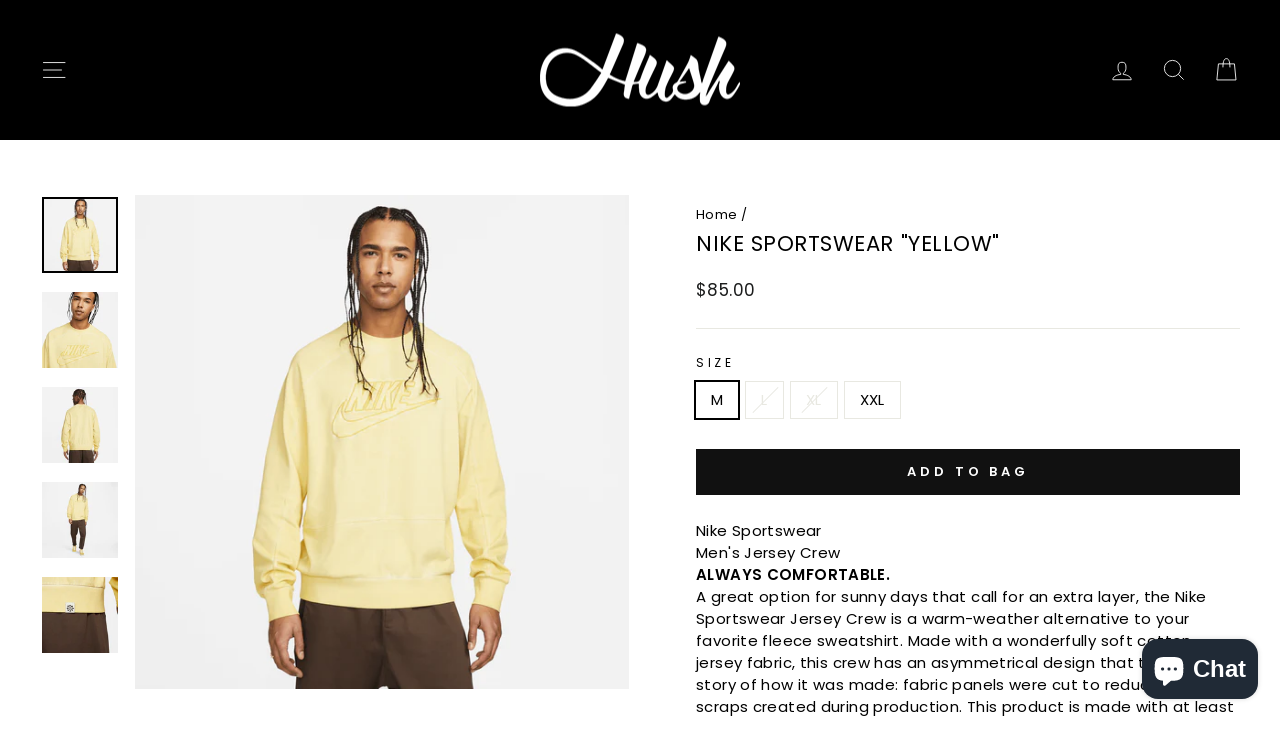

--- FILE ---
content_type: text/javascript
request_url: https://static.seel.com/shopify/worry-free-purchase/script/hushlifeboutique.myshopify.com.js?shop=hushlifeboutique.myshopify.com
body_size: 88876
content:
function _array_like_to_array(arr,len){if(len==null||len>arr.length)len=arr.length;for(var i=0,arr2=new Array(len);i<len;i++)arr2[i]=arr[i];return arr2}function _array_with_holes(arr){if(Array.isArray(arr))return arr}function _array_without_holes(arr){if(Array.isArray(arr))return _array_like_to_array(arr)}function asyncGeneratorStep(gen,resolve,reject,_next,_throw,key,arg){try{var info=gen[key](arg);var value=info.value}catch(error){reject(error);return}if(info.done){resolve(value)}else{Promise.resolve(value).then(_next,_throw)}}function _async_to_generator(fn){return function(){var self1=this,args=arguments;return new Promise(function(resolve,reject){var gen=fn.apply(self1,args);function _next(value){asyncGeneratorStep(gen,resolve,reject,_next,_throw,"next",value)}function _throw(err){asyncGeneratorStep(gen,resolve,reject,_next,_throw,"throw",err)}_next(undefined)})}}function _define_property(obj,key,value){if(key in obj){Object.defineProperty(obj,key,{value:value,enumerable:true,configurable:true,writable:true})}else{obj[key]=value}return obj}function _instanceof(left,right){if(right!=null&&typeof Symbol!=="undefined"&&right[Symbol.hasInstance]){return!!right[Symbol.hasInstance](left)}else{return left instanceof right}}function _iterable_to_array(iter){if(typeof Symbol!=="undefined"&&iter[Symbol.iterator]!=null||iter["@@iterator"]!=null)return Array.from(iter)}function _iterable_to_array_limit(arr,i){var _i=arr==null?null:typeof Symbol!=="undefined"&&arr[Symbol.iterator]||arr["@@iterator"];if(_i==null)return;var _arr=[];var _n=true;var _d=false;var _s,_e;try{for(_i=_i.call(arr);!(_n=(_s=_i.next()).done);_n=true){_arr.push(_s.value);if(i&&_arr.length===i)break}}catch(err){_d=true;_e=err}finally{try{if(!_n&&_i["return"]!=null)_i["return"]()}finally{if(_d)throw _e}}return _arr}function _non_iterable_rest(){throw new TypeError("Invalid attempt to destructure non-iterable instance.\\nIn order to be iterable, non-array objects must have a [Symbol.iterator]() method.")}function _non_iterable_spread(){throw new TypeError("Invalid attempt to spread non-iterable instance.\\nIn order to be iterable, non-array objects must have a [Symbol.iterator]() method.")}function _object_destructuring_empty(o){if(o===null||o===void 0)throw new TypeError("Cannot destructure "+o);return o}function _object_spread(target){for(var i=1;i<arguments.length;i++){var source=arguments[i]!=null?arguments[i]:{};var ownKeys=Object.keys(source);if(typeof Object.getOwnPropertySymbols==="function"){ownKeys=ownKeys.concat(Object.getOwnPropertySymbols(source).filter(function(sym){return Object.getOwnPropertyDescriptor(source,sym).enumerable}))}ownKeys.forEach(function(key){_define_property(target,key,source[key])})}return target}function ownKeys(object,enumerableOnly){var keys=Object.keys(object);if(Object.getOwnPropertySymbols){var symbols=Object.getOwnPropertySymbols(object);if(enumerableOnly){symbols=symbols.filter(function(sym){return Object.getOwnPropertyDescriptor(object,sym).enumerable})}keys.push.apply(keys,symbols)}return keys}function _object_spread_props(target,source){source=source!=null?source:{};if(Object.getOwnPropertyDescriptors){Object.defineProperties(target,Object.getOwnPropertyDescriptors(source))}else{ownKeys(Object(source)).forEach(function(key){Object.defineProperty(target,key,Object.getOwnPropertyDescriptor(source,key))})}return target}function _sliced_to_array(arr,i){return _array_with_holes(arr)||_iterable_to_array_limit(arr,i)||_unsupported_iterable_to_array(arr,i)||_non_iterable_rest()}function _to_consumable_array(arr){return _array_without_holes(arr)||_iterable_to_array(arr)||_unsupported_iterable_to_array(arr)||_non_iterable_spread()}function _type_of(obj){"@swc/helpers - typeof";return obj&&typeof Symbol!=="undefined"&&obj.constructor===Symbol?"symbol":typeof obj}function _unsupported_iterable_to_array(o,minLen){if(!o)return;if(typeof o==="string")return _array_like_to_array(o,minLen);var n=Object.prototype.toString.call(o).slice(8,-1);if(n==="Object"&&o.constructor)n=o.constructor.name;if(n==="Map"||n==="Set")return Array.from(n);if(n==="Arguments"||/^(?:Ui|I)nt(?:8|16|32)(?:Clamped)?Array$/.test(n))return _array_like_to_array(o,minLen)}function _ts_generator(thisArg,body){var f,y,t,g,_1={label:0,sent:function(){if(t[0]&1)throw t[1];return t[1]},trys:[],ops:[]};return g={next:verb(0),"throw":verb(1),"return":verb(2)},typeof Symbol==="function"&&(g[Symbol.iterator]=function(){return this}),g;function verb(n){return function(v){return step([n,v])}}function step(op){if(f)throw new TypeError("Generator is already executing.");while(_1)try{if(f=1,y&&(t=op[0]&2?y["return"]:op[0]?y["throw"]||((t=y["return"])&&t.call(y),0):y.next)&&!(t=t.call(y,op[1])).done)return t;if(y=0,t)op=[op[0]&2,t.value];switch(op[0]){case 0:case 1:t=op;break;case 4:_1.label++;return{value:op[1],done:false};case 5:_1.label++;y=op[1];op=[0];continue;case 7:op=_1.ops.pop();_1.trys.pop();continue;default:if(!(t=_1.trys,t=t.length>0&&t[t.length-1])&&(op[0]===6||op[0]===2)){_1=0;continue}if(op[0]===3&&(!t||op[1]>t[0]&&op[1]<t[3])){_1.label=op[1];break}if(op[0]===6&&_1.label<t[1]){_1.label=t[1];t=op;break}if(t&&_1.label<t[2]){_1.label=t[2];_1.ops.push(op);break}if(t[2])_1.ops.pop();_1.trys.pop();continue}op=body.call(thisArg,_1)}catch(e){op=[6,e];y=0}finally{f=t=0}if(op[0]&5)throw op[1];return{value:op[0]?op[1]:void 0,done:true}}}function _ts_values(o){var s=typeof Symbol==="function"&&Symbol.iterator,m=s&&o[s],i=0;if(m)return m.call(o);if(o&&typeof o.length==="number")return{next:function(){if(o&&i>=o.length)o=void 0;return{value:o&&o[i++],done:!o}}};throw new TypeError(s?"Object is not iterable.":"Symbol.iterator is not defined.")}(function(){var Ro=function Ro(){var e=arguments.length>0&&arguments[0]!==void 0?arguments[0]:{};return Ul(e)};var U=function U(e,t){var r=Be.get(e);(Ze.env?Ze.env.MODE:void 0)!=="production"&&!r&&console.warn("Please use proxy object");var _r=_sliced_to_array(r,3),n=_r[0],o=_r[1],a=_r[2];return a(n,o(),t)};var ua=function ua(e){var t=arguments.length>1&&arguments[1]!==void 0?arguments[1]:0;return(ee[e[t+0]]+ee[e[t+1]]+ee[e[t+2]]+ee[e[t+3]]+"-"+ee[e[t+4]]+ee[e[t+5]]+"-"+ee[e[t+6]]+ee[e[t+7]]+"-"+ee[e[t+8]]+ee[e[t+9]]+"-"+ee[e[t+10]]+ee[e[t+11]]+ee[e[t+12]]+ee[e[t+13]]+ee[e[t+14]]+ee[e[t+15]]).toLowerCase()};var dn=function dn(){if(!Xt&&(Xt=(typeof crypto==="undefined"?"undefined":_type_of(crypto))<"u"&&crypto.getRandomValues&&crypto.getRandomValues.bind(crypto),!Xt))throw new Error("crypto.getRandomValues() not supported. See https://github.com/uuidjs/uuid#getrandomvalues-not-supported");return Xt(Mu)};var Du=function Du(e,t,r){if(pn.randomUUID&&!t&&!e)return pn.randomUUID();e=e||{};var n=e.random||(e.rng||dn)();if(n[6]=n[6]&15|64,n[8]=n[8]&63|128,t){r=r||0;for(var o=0;o<16;++o)t[r+o]=n[o];return t}return ua(n)};var Bu=function Bu(e,t){var r=t.attributes,n,o,a,s,l;if(!(t.nodeType===da||e.nodeType===da)){for(var c=r.length-1;c>=0;c--)n=r[c],o=n.name,a=n.namespaceURI,s=n.value,a?(o=n.localName||o,l=e.getAttributeNS(a,o),l!==s&&(n.prefix==="xmlns"&&(o=n.name),e.setAttributeNS(a,o,s))):(l=e.getAttribute(o),l!==s&&e.setAttribute(o,s));for(var i=e.attributes,d=i.length-1;d>=0;d--)n=i[d],o=n.name,a=n.namespaceURI,a?(o=n.localName||o,t.hasAttributeNS(a,o)||e.removeAttributeNS(a,o)):t.hasAttribute(o)||e.removeAttribute(o)}};var ju=function ju(e){var t=ie.createElement("template");return t.innerHTML=e,t.content.childNodes[0]};var Wu=function Wu(e){Qt||(Qt=ie.createRange(),Qt.selectNode(ie.body));var t=Qt.createContextualFragment(e);return t.childNodes[0]};var Vu=function Vu(e){var t=ie.createElement("body");return t.innerHTML=e,t.childNodes[0]};var zu=function zu(e){return e=e.trim(),Uu?ju(e):Fu?Wu(e):Vu(e)};var Zt=function Zt(e,t){var r=e.nodeName,n=t.nodeName,o,a;return r===n?!0:(o=r.charCodeAt(0),a=n.charCodeAt(0),o<=90&&a>=97?r===n.toUpperCase():a<=90&&o>=97?n===r.toUpperCase():!1)};var Gu=function Gu(e,t){return!t||t===Hu?ie.createElement(e):ie.createElementNS(t,e)};var Ku=function Ku(e,t){for(var r=e.firstChild;r;){var n=r.nextSibling;t.appendChild(r),r=n}return t};var fn=function fn(e,t,r){e[r]!==t[r]&&(e[r]=t[r],e[r]?e.setAttribute(r,""):e.removeAttribute(r))};var Ie=function Ie(){};var Xu=function Xu(e){if(e)return e.getAttribute&&e.getAttribute("id")||e.id};var $u=function $u(e){return function(r,n,o){if(o||(o={}),typeof n=="string")if(r.nodeName==="#document"||r.nodeName==="HTML"||r.nodeName==="BODY"){var a=n;n=ie.createElement("html"),n.innerHTML=a}else n=zu(n);else n.nodeType===fa&&(n=n.firstElementChild);var s=o.getNodeKey||Xu,l=o.onBeforeNodeAdded||Ie,c=o.onNodeAdded||Ie,i=o.onBeforeElUpdated||Ie,d=o.onElUpdated||Ie,u=o.onBeforeNodeDiscarded||Ie,p=o.onNodeDiscarded||Ie,f=o.onBeforeElChildrenUpdated||Ie,h=o.skipFromChildren||Ie,w=o.addChild||function(x,A){return x.appendChild(A)},v=o.childrenOnly===!0,g=Object.create(null),O=[];function b(x){O.push(x)}function T(x,A){if(x.nodeType===mt)for(var W=x.firstChild;W;){var D=void 0;A&&(D=s(W))?b(D):(p(W),W.firstChild&&T(W,A)),W=W.nextSibling}}function S(x,A,W){u(x)!==!1&&(A&&A.removeChild(x),p(x),T(x,W))}function L(x){if(x.nodeType===mt||x.nodeType===fa)for(var A=x.firstChild;A;){var W=s(A);W&&(g[W]=A),L(A),A=A.nextSibling}}L(r);function y(x){c(x);for(var A=x.firstChild;A;){var W=A.nextSibling,D=s(A);if(D){var j=g[D];j&&Zt(A,j)?(A.parentNode.replaceChild(j,A),E(j,A)):y(A)}else y(A);A=W}}function I(x,A,W){for(;A;){var D=A.nextSibling;(W=s(A))?b(W):S(A,x,!0),A=D}}function E(x,A,W){var D=s(A);if(D&&delete g[D],!W){var j=i(x,A);if(j===!1||(_instanceof(j,HTMLElement)&&(x=j,L(x)),e(x,A),d(x),f(x,A)===!1))return}x.nodeName!=="TEXTAREA"?C(x,A):pa.TEXTAREA(x,A)}function C(x,A){var W=h(x,A),D=A.firstChild,j=x.firstChild,ae,V,J,me,ge;e:for(;D;){for(me=D.nextSibling,ae=s(D);!W&&j;){if(J=j.nextSibling,D.isSameNode&&D.isSameNode(j)){D=me,j=J;continue e}V=s(j);var ft=j.nodeType,be=void 0;if(ft===D.nodeType&&(ft===mt?(ae?ae!==V&&((ge=g[ae])?J===ge?be=!1:(x.insertBefore(ge,j),V?b(V):S(j,x,!0),j=ge,V=s(j)):be=!1):V&&(be=!1),be=be!==!1&&Zt(j,D),be&&E(j,D)):(ft===ha||ft==ma)&&(be=!0,j.nodeValue!==D.nodeValue&&(j.nodeValue=D.nodeValue))),be){D=me,j=J;continue e}V?b(V):S(j,x,!0),j=J}if(ae&&(ge=g[ae])&&Zt(ge,D))W||w(x,ge),E(ge,D);else{var Ft=l(D);Ft!==!1&&(Ft&&(D=Ft),D.actualize&&(D=D.actualize(x.ownerDocument||ie)),w(x,D),y(D))}D=me,j=J}I(x,j,V);var Ao=pa[x.nodeName];Ao&&Ao(x,A)}var m=r,P=m.nodeType,R=n.nodeType;if(!v){if(P===mt)R===mt?Zt(r,n)||(p(r),m=Ku(r,Gu(n.nodeName,n.namespaceURI))):m=n;else if(P===ha||P===ma){if(R===P)return m.nodeValue!==n.nodeValue&&(m.nodeValue=n.nodeValue),m;m=n}}if(m===n)p(r);else{if(n.isSameNode&&n.isSameNode(m))return;if(E(m,n,v),O)for(var M=0,q=O.length;M<q;M++){var k=g[O[M]];k&&S(k,k.parentNode,!1)}}return!v&&m!==r&&r.parentNode&&(m.actualize&&(m=m.actualize(r.ownerDocument||ie)),r.parentNode.replaceChild(m,r)),m}};var og=function og(e,t,r,n){return _og.apply(this,arguments)};var ag=function ag(e,t){return _ag.apply(this,arguments)};var ig=function ig(e,t){return _ig.apply(this,arguments)};var sg=function sg(e,t){return _sg.apply(this,arguments)};var cg=function cg(e,t){return _cg.apply(this,arguments)};var lg=function lg(e,t){return _lg.apply(this,arguments)};var ug=function ug(e,t){var r=Qc(e,t);ne("debug",To,r)};var dg=function dg(e){Fc(e),ne("debug",el,"Lifecycle completed")};var Ll=Object.create;var Lo=Object.defineProperty;var Il=Object.getOwnPropertyDescriptor;var Nl=Object.getOwnPropertyNames;var Rl=Object.getPrototypeOf,Ml=Object.prototype.hasOwnProperty;var B=function(e,t){return function(){return t||e((t={exports:{}}).exports,t),t.exports}};var ql=function(e,t,r,n){var _iteratorNormalCompletion=true,_didIteratorError=false,_iteratorError=undefined;if(t&&(typeof t==="undefined"?"undefined":_type_of(t))=="object"||typeof t=="function")try{var _loop=function(){var o=_step.value;!Ml.call(e,o)&&o!==r&&Lo(e,o,{get:function(){return t[o]},enumerable:!(n=Il(t,o))||n.enumerable})};for(var _iterator=Nl(t)[Symbol.iterator](),_step;!(_iteratorNormalCompletion=(_step=_iterator.next()).done);_iteratorNormalCompletion=true)_loop()}catch(err){_didIteratorError=true;_iteratorError=err}finally{try{if(!_iteratorNormalCompletion&&_iterator.return!=null){_iterator.return()}}finally{if(_didIteratorError){throw _iteratorError}}}return e};var Le=function(e,t,r){return r=e!=null?Ll(Rl(e)):{},ql(t||!e||!e.__esModule?Lo(r,"default",{value:e,enumerable:!0}):r,e)};var aa=B(function(e_,oa){var pu=function pu(e,t,r,n){var o=-1,a=e?e.length:0;for(n&&a&&(r=e[++o]);++o<a;)r=t(r,e[o],o,e);return r};var fu=function fu(e){return e.split("")};var hu=function hu(e){return e.match(Wl)||[]};var mu=function mu(e){return function(t){return e===null||e===void 0?void 0:e[t]}};var na=function na(e){return iu.test(e)};var _u=function _u(e){return su.test(e)};var yu=function yu(e){return na(e)?vu(e):fu(e)};var vu=function vu(e){return e.match(ou)||[]};var wu=function wu(e){return e.match(au)||[]};var Su=function Su(e,t,r){var n=-1,o=e.length;t<0&&(t=-t>o?0:o+t),r=r>o?o:r,r<0&&(r+=o),o=t>r?0:r-t>>>0,t>>>=0;for(var a=Array(o);++n<o;)a[n]=e[n+t];return a};var Cu=function Cu(e){if(typeof e=="string")return e;if(Ou(e))return Fo?Fo.call(e):"";var t=e+"";return t=="0"&&1/e==-Fl?"-0":t};var Eu=function Eu(e,t,r){var n=e.length;return r=r===void 0?n:r,!t&&r>=n?e:Su(e,t,r)};var ku=function ku(e){return function(t){t=zt(t);var r=na(t)?yu(t):void 0,n=r?r[0]:t.charAt(0),o=r?Eu(r,1).join(""):t.slice(1);return n[e]()+o}};var Tu=function Tu(e){return function(t){return pu(Ru(Iu(t).replace(ru,"")),e,"")}};var Pu=function Pu(e){return!!e&&(typeof e==="undefined"?"undefined":_type_of(e))=="object"};var Ou=function Ou(e){return(typeof e==="undefined"?"undefined":_type_of(e))=="symbol"||Pu(e)&&xu.call(e)==jl};var zt=function zt(e){return e==null?"":Cu(e)};var Lu=function Lu(e){return Nu(zt(e).toLowerCase())};var Iu=function Iu(e){return e=zt(e),e&&e.replace(Vl,gu).replace(nu,"")};var Ru=function Ru(e,t,r){return e=zt(e),t=r?void 0:t,t===void 0?_u(e)?wu(e):hu(e):e.match(t)||[]};var Fl=1/0,jl="[object Symbol]",Wl=/[^\x00-\x2f\x3a-\x40\x5b-\x60\x7b-\x7f]+/g,Vl=/[\xc0-\xd6\xd8-\xf6\xf8-\xff\u0100-\u017f]/g,Vt="\ud800-\udfff",jo="\\u0300-\\u036f\\ufe20-\\ufe23",Wo="\\u20d0-\\u20f0",Vo="\\u2700-\\u27bf",zo="a-z\\xdf-\\xf6\\xf8-\\xff",zl="\\xac\\xb1\\xd7\\xf7",Gl="\\x00-\\x2f\\x3a-\\x40\\x5b-\\x60\\x7b-\\xbf",Kl="\\u2000-\\u206f",Xl=" \\t\\x0b\\f\\xa0\\ufeff\\n\\r\\u2028\\u2029\\u1680\\u180e\\u2000\\u2001\\u2002\\u2003\\u2004\\u2005\\u2006\\u2007\\u2008\\u2009\\u200a\\u202f\\u205f\\u3000",Go="A-Z\\xc0-\\xd6\\xd8-\\xde",Ko="\\ufe0e\\ufe0f",Xo=zl+Gl+Kl+Xl,an="['’]",$l="["+Vt+"]",Mo="["+Xo+"]",Wt="["+jo+Wo+"]",$o="\\d+",Ql="["+Vo+"]",Qo="["+zo+"]",Zo="[^"+Vt+Xo+$o+Vo+zo+Go+"]",on="\ud83c[\udffb-\udfff]",Zl="(?:"+Wt+"|"+on+")",Yo="[^"+Vt+"]",sn="(?:\ud83c[\udde6-\uddff]){2}",cn="[\ud800-\udbff][\udc00-\udfff]",Ye="["+Go+"]",Jo="\\u200d",qo="(?:"+Qo+"|"+Zo+")",Yl="(?:"+Ye+"|"+Zo+")",Do="(?:"+an+"(?:d|ll|m|re|s|t|ve))?",Bo="(?:"+an+"(?:D|LL|M|RE|S|T|VE))?",ea=Zl+"?",ta="["+Ko+"]?",Jl="(?:"+Jo+"(?:"+[Yo,sn,cn].join("|")+")"+ta+ea+")*",ra=ta+ea+Jl,eu="(?:"+[Ql,sn,cn].join("|")+")"+ra,tu="(?:"+[Yo+Wt+"?",Wt,sn,cn,$l].join("|")+")",ru=RegExp(an,"g"),nu=RegExp(Wt,"g"),ou=RegExp(on+"(?="+on+")|"+tu+ra,"g"),au=RegExp([Ye+"?"+Qo+"+"+Do+"(?="+[Mo,Ye,"$"].join("|")+")",Yl+"+"+Bo+"(?="+[Mo,Ye+qo,"$"].join("|")+")",Ye+"?"+qo+"+"+Do,Ye+"+"+Bo,$o,eu].join("|"),"g"),iu=RegExp("["+Jo+Vt+jo+Wo+Ko+"]"),su=/[a-z][A-Z]|[A-Z]{2,}[a-z]|[0-9][a-zA-Z]|[a-zA-Z][0-9]|[^a-zA-Z0-9 ]/,cu={À:"A",Á:"A",Â:"A",Ã:"A",Ä:"A",Å:"A",à:"a",á:"a",â:"a",ã:"a",ä:"a",å:"a",Ç:"C",ç:"c",Ð:"D",ð:"d",È:"E",É:"E",Ê:"E",Ë:"E",è:"e",é:"e",ê:"e",ë:"e",Ì:"I",Í:"I",Î:"I",Ï:"I",ì:"i",í:"i",î:"i",ï:"i",Ñ:"N",ñ:"n",Ò:"O",Ó:"O",Ô:"O",Õ:"O",Ö:"O",Ø:"O",ò:"o",ó:"o",ô:"o",õ:"o",ö:"o",ø:"o",Ù:"U",Ú:"U",Û:"U",Ü:"U",ù:"u",ú:"u",û:"u",ü:"u",Ý:"Y",ý:"y",ÿ:"y",Æ:"Ae",æ:"ae",Þ:"Th",þ:"th",ß:"ss",Ā:"A",Ă:"A",Ą:"A",ā:"a",ă:"a",ą:"a",Ć:"C",Ĉ:"C",Ċ:"C",Č:"C",ć:"c",ĉ:"c",ċ:"c",č:"c",Ď:"D",Đ:"D",ď:"d",đ:"d",Ē:"E",Ĕ:"E",Ė:"E",Ę:"E",Ě:"E",ē:"e",ĕ:"e",ė:"e",ę:"e",ě:"e",Ĝ:"G",Ğ:"G",Ġ:"G",Ģ:"G",ĝ:"g",ğ:"g",ġ:"g",ģ:"g",Ĥ:"H",Ħ:"H",ĥ:"h",ħ:"h",Ĩ:"I",Ī:"I",Ĭ:"I",Į:"I",İ:"I",ĩ:"i",ī:"i",ĭ:"i",į:"i",ı:"i",Ĵ:"J",ĵ:"j",Ķ:"K",ķ:"k",ĸ:"k",Ĺ:"L",Ļ:"L",Ľ:"L",Ŀ:"L",Ł:"L",ĺ:"l",ļ:"l",ľ:"l",ŀ:"l",ł:"l",Ń:"N",Ņ:"N",Ň:"N",Ŋ:"N",ń:"n",ņ:"n",ň:"n",ŋ:"n",Ō:"O",Ŏ:"O",Ő:"O",ō:"o",ŏ:"o",ő:"o",Ŕ:"R",Ŗ:"R",Ř:"R",ŕ:"r",ŗ:"r",ř:"r",Ś:"S",Ŝ:"S",Ş:"S",Š:"S",ś:"s",ŝ:"s",ş:"s",š:"s",Ţ:"T",Ť:"T",Ŧ:"T",ţ:"t",ť:"t",ŧ:"t",Ũ:"U",Ū:"U",Ŭ:"U",Ů:"U",Ű:"U",Ų:"U",ũ:"u",ū:"u",ŭ:"u",ů:"u",ű:"u",ų:"u",Ŵ:"W",ŵ:"w",Ŷ:"Y",ŷ:"y",Ÿ:"Y",Ź:"Z",Ż:"Z",Ž:"Z",ź:"z",ż:"z",ž:"z",Ĳ:"IJ",ĳ:"ij",Œ:"Oe",œ:"oe",ŉ:"'n",ſ:"ss"},lu=(typeof global==="undefined"?"undefined":_type_of(global))=="object"&&global&&global.Object===Object&&global,uu=(typeof self==="undefined"?"undefined":_type_of(self))=="object"&&self&&self.Object===Object&&self,du=lu||uu||Function("return this")();var gu=mu(cu);var bu=Object.prototype,xu=bu.toString,Ho=du.Symbol,Uo=Ho?Ho.prototype:void 0,Fo=Uo?Uo.toString:void 0;var Au=Tu(function(e,t,r){return t=t.toLowerCase(),e+(r?Lu(t):t)});var Nu=ku("toUpperCase");oa.exports=Au});var oe=B(function(ce){"use strict";var Cd=function Cd(e){return bd[e]};var Aa=function Aa(e){for(var t=1;t<arguments.length;t++)for(var r in arguments[t])Object.prototype.hasOwnProperty.call(arguments[t],r)&&(e[r]=arguments[t][r]);return e};var Ed=function Ed(e,t){for(var r=0,n=e.length;r<n;r++)if(e[r]===t)return r;return-1};var kd=function kd(e){if(typeof e!="string"){if(e&&e.toHTML)return e.toHTML();if(e==null)return"";if(!e)return e+"";e=""+e}return Sd.test(e)?e.replace(xd,Cd):e};var Td=function Td(e){return!e&&e!==0?!0:!!(La(e)&&e.length===0)};var Pd=function Pd(e){var t=Aa({},e);return t._parent=e,t};var Od=function Od(e,t){return e.path=t,e};var Ad=function Ad(e,t){return(e?e+".":"")+t};ce.__esModule=!0;ce.extend=Aa;ce.indexOf=Ed;ce.escapeExpression=kd;ce.isEmpty=Td;ce.createFrame=Pd;ce.blockParams=Od;ce.appendContextPath=Ad;var bd={"&":"&amp;","<":"&lt;",">":"&gt;",'"':"&quot;","'":"&#x27;","`":"&#x60;","=":"&#x3D;"},xd=/[&<>"'`=]/g,Sd=/[&<>"'`=]/;var gn=Object.prototype.toString;ce.toString=gn;var mn=function mn(t){return typeof t=="function"};mn(/x/)&&(ce.isFunction=mn=function mn(e){return typeof e=="function"&&gn.call(e)==="[object Function]"});ce.isFunction=mn;var La=Array.isArray||function(e){return e&&(typeof e==="undefined"?"undefined":_type_of(e))=="object"?gn.call(e)==="[object Array]":!1};ce.isArray=La});var ue=B(function(rr,Ia){"use strict";rr.__esModule=!0;var _n=["description","fileName","lineNumber","endLineNumber","message","name","number","stack"];function yn(e,t){var r=t&&t.loc,n=void 0,o=void 0,a=void 0,s=void 0;r&&(n=r.start.line,o=r.end.line,a=r.start.column,s=r.end.column,e+=" - "+n+":"+a);for(var l=Error.prototype.constructor.call(this,e),c=0;c<_n.length;c++)this[_n[c]]=l[_n[c]];Error.captureStackTrace&&Error.captureStackTrace(this,yn);try{r&&(this.lineNumber=n,this.endLineNumber=o,Object.defineProperty?(Object.defineProperty(this,"column",{value:a,enumerable:!0}),Object.defineProperty(this,"endColumn",{value:s,enumerable:!0})):(this.column=a,this.endColumn=s))}catch(e){}}yn.prototype=new Error;rr.default=yn;Ia.exports=rr.default});var Ra=B(function(nr,Na){"use strict";nr.__esModule=!0;var vn=oe();nr.default=function(e){e.registerHelper("blockHelperMissing",function(t,r){var n=r.inverse,o=r.fn;if(t===!0)return o(this);if(t===!1||t==null)return n(this);if(vn.isArray(t))return t.length>0?(r.ids&&(r.ids=[r.name]),e.helpers.each(t,r)):n(this);if(r.data&&r.ids){var a=vn.createFrame(r.data);a.contextPath=vn.appendContextPath(r.data.contextPath,r.name),r={data:a}}return o(t,r)})};Na.exports=nr.default});var qa=B(function(or,Ma){"use strict";var Ld=function Ld(e){return e&&e.__esModule?e:{default:e}};or.__esModule=!0;var _t=oe(),Id=ue(),Nd=Ld(Id);or.default=function(e){e.registerHelper("each",function(t,r){if(!r)throw new Nd.default("Must pass iterator to #each");var n=r.fn,o=r.inverse,a=0,s="",l=void 0,c=void 0;r.data&&r.ids&&(c=_t.appendContextPath(r.data.contextPath,r.ids[0])+"."),_t.isFunction(t)&&(t=t.call(this)),r.data&&(l=_t.createFrame(r.data));function i(h,w,v){l&&(l.key=h,l.index=w,l.first=w===0,l.last=!!v,c&&(l.contextPath=c+h)),s=s+n(t[h],{data:l,blockParams:_t.blockParams([t[h],h],[c+h,null])})}if(t&&(typeof t==="undefined"?"undefined":_type_of(t))=="object")if(_t.isArray(t))for(var d=t.length;a<d;a++)a in t&&i(a,a,a===t.length-1);else if(typeof Symbol=="function"&&t[Symbol.iterator]){for(var u=[],p=t[Symbol.iterator](),f=p.next();!f.done;f=p.next())u.push(f.value);t=u;for(var d=t.length;a<d;a++)i(a,a,a===t.length-1)}else(function(){var h=void 0;Object.keys(t).forEach(function(w){h!==void 0&&i(h,a-1),h=w,a++}),h!==void 0&&i(h,a-1,!0)})();return a===0&&(s=o(this)),s})};Ma.exports=or.default});var Ba=B(function(ar,Da){"use strict";var Rd=function Rd(e){return e&&e.__esModule?e:{default:e}};ar.__esModule=!0;var Md=ue(),qd=Rd(Md);ar.default=function(e){e.registerHelper("helperMissing",function(){if(arguments.length!==1)throw new qd.default('Missing helper: "'+arguments[arguments.length-1].name+'"')})};Da.exports=ar.default});var ja=B(function(ir,Fa){"use strict";var Dd=function Dd(e){return e&&e.__esModule?e:{default:e}};ir.__esModule=!0;var Ha=oe(),Bd=ue(),Ua=Dd(Bd);ir.default=function(e){e.registerHelper("if",function(t,r){if(arguments.length!=2)throw new Ua.default("#if requires exactly one argument");return Ha.isFunction(t)&&(t=t.call(this)),!r.hash.includeZero&&!t||Ha.isEmpty(t)?r.inverse(this):r.fn(this)}),e.registerHelper("unless",function(t,r){if(arguments.length!=2)throw new Ua.default("#unless requires exactly one argument");return e.helpers.if.call(this,t,{fn:r.inverse,inverse:r.fn,hash:r.hash})})};Fa.exports=ir.default});var Va=B(function(sr,Wa){"use strict";sr.__esModule=!0;sr.default=function(e){e.registerHelper("log",function(){for(var t=[void 0],r=arguments[arguments.length-1],n=0;n<arguments.length-1;n++)t.push(arguments[n]);var o=1;r.hash.level!=null?o=r.hash.level:r.data&&r.data.level!=null&&(o=r.data.level),t[0]=o,e.log.apply(e,t)})};Wa.exports=sr.default});var Ga=B(function(cr,za){"use strict";cr.__esModule=!0;cr.default=function(e){e.registerHelper("lookup",function(t,r,n){return t&&n.lookupProperty(t,r)})};za.exports=cr.default});var Xa=B(function(lr,Ka){"use strict";var Hd=function Hd(e){return e&&e.__esModule?e:{default:e}};lr.__esModule=!0;var yt=oe(),Ud=ue(),Fd=Hd(Ud);lr.default=function(e){e.registerHelper("with",function(t,r){if(arguments.length!=2)throw new Fd.default("#with requires exactly one argument");yt.isFunction(t)&&(t=t.call(this));var n=r.fn;if(yt.isEmpty(t))return r.inverse(this);var o=r.data;return r.data&&r.ids&&(o=yt.createFrame(r.data),o.contextPath=yt.appendContextPath(r.data.contextPath,r.ids[0])),n(t,{data:o,blockParams:yt.blockParams([t],[o&&o.contextPath])})})};Ka.exports=lr.default});var wn=B(function(ur){"use strict";var Ue=function Ue(e){return e&&e.__esModule?e:{default:e}};var rp=function rp(e){Wd.default(e),zd.default(e),Kd.default(e),$d.default(e),Zd.default(e),Jd.default(e),tp.default(e)};var np=function np(e,t,r){e.helpers[t]&&(e.hooks[t]=e.helpers[t],r||delete e.helpers[t])};ur.__esModule=!0;ur.registerDefaultHelpers=rp;ur.moveHelperToHooks=np;var jd=Ra(),Wd=Ue(jd),Vd=qa(),zd=Ue(Vd),Gd=Ba(),Kd=Ue(Gd),Xd=ja(),$d=Ue(Xd),Qd=Va(),Zd=Ue(Qd),Yd=Ga(),Jd=Ue(Yd),ep=Xa(),tp=Ue(ep)});var Qa=B(function(dr,$a){"use strict";dr.__esModule=!0;var op=oe();dr.default=function(e){e.registerDecorator("inline",function(t,r,n,o){var a=t;return r.partials||(r.partials={},a=function a(s,l){var c=n.partials;n.partials=op.extend({},c,r.partials);var i=t(s,l);return n.partials=c,i}),r.partials[o.args[0]]=o.fn,a})};$a.exports=dr.default});var Za=B(function(bn){"use strict";var ap=function ap(e){return e&&e.__esModule?e:{default:e}};var cp=function cp(e){sp.default(e)};bn.__esModule=!0;bn.registerDefaultDecorators=cp;var ip=Qa(),sp=ap(ip)});var xn=B(function(pr,Ya){"use strict";pr.__esModule=!0;var lp=oe(),tt={methodMap:["debug","info","warn","error"],level:"info",lookupLevel:function lookupLevel(t){if(typeof t=="string"){var r=lp.indexOf(tt.methodMap,t.toLowerCase());r>=0?t=r:t=parseInt(t,10)}return t},log:function log(t){if(t=tt.lookupLevel(t),(typeof console==="undefined"?"undefined":_type_of(console))<"u"&&tt.lookupLevel(tt.level)<=t){var r=tt.methodMap[t];console[r]||(r="log");for(var n=arguments.length,o=Array(n>1?n-1:0),a=1;a<n;a++)o[a-1]=arguments[a];console[r].apply(console,o)}}};pr.default=tt;Ya.exports=pr.default});var Ja=B(function(Sn){"use strict";var dp=function dp(){for(var e=arguments.length,t=Array(e),r=0;r<e;r++)t[r]=arguments[r];return up.extend.apply(void 0,[Object.create(null)].concat(t))};Sn.__esModule=!0;Sn.createNewLookupObject=dp;var up=oe()});var Cn=B(function(vt){"use strict";var pp=function pp(e){return e&&e.__esModule?e:{default:e}};var mp=function mp(e){var t=Object.create(null);t.constructor=!1,t.__defineGetter__=!1,t.__defineSetter__=!1,t.__lookupGetter__=!1;var r=Object.create(null);return r.__proto__=!1,{properties:{whitelist:ei.createNewLookupObject(r,e.allowedProtoProperties),defaultValue:e.allowProtoPropertiesByDefault},methods:{whitelist:ei.createNewLookupObject(t,e.allowedProtoMethods),defaultValue:e.allowProtoMethodsByDefault}}};var gp=function gp(e,t,r){return ti(typeof e=="function"?t.methods:t.properties,r)};var ti=function ti(e,t){return e.whitelist[t]!==void 0?e.whitelist[t]===!0:e.defaultValue!==void 0?e.defaultValue:(_p(t),!1)};var _p=function _p(e){fr[e]!==!0&&(fr[e]=!0,hp.default.log("error",'Handlebars: Access has been denied to resolve the property "'+e+'" because it is not an "own property" of its parent.\nYou can add a runtime option to disable the check or this warning:\nSee https://handlebarsjs.com/api-reference/runtime-options.html#options-to-control-prototype-access for details'))};var yp=function yp(){Object.keys(fr).forEach(function(e){delete fr[e]})};vt.__esModule=!0;vt.createProtoAccessControl=mp;vt.resultIsAllowed=gp;vt.resetLoggedProperties=yp;var ei=Ja(),fp=xn(),hp=pp(fp),fr=Object.create(null)});var mr=B(function(ye){"use strict";var ri=function ri(e){return e&&e.__esModule?e:{default:e}};var Tn=function Tn(e,t,r){this.helpers=e||{},this.partials=t||{},this.decorators=r||{},wp.registerDefaultHelpers(this),bp.registerDefaultDecorators(this)};ye.__esModule=!0;ye.HandlebarsEnvironment=Tn;var Fe=oe(),vp=ue(),En=ri(vp),wp=wn(),bp=Za(),xp=xn(),hr=ri(xp),Sp=Cn(),Cp="4.7.8";ye.VERSION=Cp;var Ep=8;ye.COMPILER_REVISION=Ep;var kp=7;ye.LAST_COMPATIBLE_COMPILER_REVISION=kp;var Tp={1:"<= 1.0.rc.2",2:"== 1.0.0-rc.3",3:"== 1.0.0-rc.4",4:"== 1.x.x",5:"== 2.0.0-alpha.x",6:">= 2.0.0-beta.1",7:">= 4.0.0 <4.3.0",8:">= 4.3.0"};ye.REVISION_CHANGES=Tp;var kn="[object Object]";Tn.prototype={constructor:Tn,logger:hr.default,log:hr.default.log,registerHelper:function registerHelper(t,r){if(Fe.toString.call(t)===kn){if(r)throw new En.default("Arg not supported with multiple helpers");Fe.extend(this.helpers,t)}else this.helpers[t]=r},unregisterHelper:function unregisterHelper(t){delete this.helpers[t]},registerPartial:function registerPartial(t,r){if(Fe.toString.call(t)===kn)Fe.extend(this.partials,t);else{if((typeof r==="undefined"?"undefined":_type_of(r))>"u")throw new En.default('Attempting to register a partial called "'+t+'" as undefined');this.partials[t]=r}},unregisterPartial:function unregisterPartial(t){delete this.partials[t]},registerDecorator:function registerDecorator(t,r){if(Fe.toString.call(t)===kn){if(r)throw new En.default("Arg not supported with multiple decorators");Fe.extend(this.decorators,t)}else this.decorators[t]=r},unregisterDecorator:function unregisterDecorator(t){delete this.decorators[t]},resetLoggedPropertyAccesses:function resetLoggedPropertyAccesses(){Sp.resetLoggedProperties()}};var Pp=hr.default.log;ye.log=Pp;ye.createFrame=Fe.createFrame;ye.logger=hr.default});var oi=B(function(gr,ni){"use strict";var Pn=function Pn(e){this.string=e};gr.__esModule=!0;Pn.prototype.toString=Pn.prototype.toHTML=function(){return""+this.string};gr.default=Pn;ni.exports=gr.default});var ai=B(function(On){"use strict";var Op=function Op(e,t){if(typeof e!="function")return e;var r=function r(){var o=arguments[arguments.length-1];return arguments[arguments.length-1]=t(o),e.apply(this,arguments)};return r};On.__esModule=!0;On.wrapHelper=Op});var ui=B(function(Ne){"use strict";var Ap=function Ap(e){return e&&e.__esModule?e:{default:e}};var Lp=function Lp(e){if(e&&e.__esModule)return e;var t={};if(e!=null)for(var r in e)Object.prototype.hasOwnProperty.call(e,r)&&(t[r]=e[r]);return t.default=e,t};var Mp=function Mp(e){var t=e&&e[0]||1,r=ke.COMPILER_REVISION;if(!(t>=ke.LAST_COMPATIBLE_COMPILER_REVISION&&t<=ke.COMPILER_REVISION))if(t<ke.LAST_COMPATIBLE_COMPILER_REVISION){var n=ke.REVISION_CHANGES[r],o=ke.REVISION_CHANGES[t];throw new Ee.default("Template was precompiled with an older version of Handlebars than the current runtime. Please update your precompiler to a newer version ("+n+") or downgrade your runtime to an older version ("+o+").")}else throw new Ee.default("Template was precompiled with a newer version of Handlebars than the current runtime. Please update your runtime to a newer version ("+e[1]+").")};var qp=function qp(e,t){if(!t)throw new Ee.default("No environment passed to template");if(!e||!e.main)throw new Ee.default("Unknown template object: "+(typeof e==="undefined"?"undefined":_type_of(e)));e.main.decorator=e.main_d,t.VM.checkRevision(e.compiler);var r=e.compiler&&e.compiler[0]===7;function n(s,l,c){c.hash&&(l=Ce.extend({},l,c.hash),c.ids&&(c.ids[0]=!0)),s=t.VM.resolvePartial.call(this,s,l,c);var i=Ce.extend({},c,{hooks:this.hooks,protoAccessControl:this.protoAccessControl}),d=t.VM.invokePartial.call(this,s,l,i);if(d==null&&t.compile&&(c.partials[c.name]=t.compile(s,e.compilerOptions,t),d=c.partials[c.name](l,i)),d!=null){if(c.indent){for(var u=d.split("\n"),p=0,f=u.length;p<f&&!(!u[p]&&p+1===f);p++)u[p]=c.indent+u[p];d=u.join("\n")}return d}else throw new Ee.default("The partial "+c.name+" could not be compiled when running in runtime-only mode")}var o={strict:function strict(l,c,i){if(!l||!(c in l))throw new Ee.default('"'+c+'" not defined in '+l,{loc:i});return o.lookupProperty(l,c)},lookupProperty:function lookupProperty(l,c){var i=l[c];if(i==null||Object.prototype.hasOwnProperty.call(l,c)||si.resultIsAllowed(i,o.protoAccessControl,c))return i},lookup:function lookup(l,c){for(var i=l.length,d=0;d<i;d++){var u=l[d]&&o.lookupProperty(l[d],c);if(u!=null)return l[d][c]}},lambda:function lambda(l,c){return typeof l=="function"?l.call(c):l},escapeExpression:Ce.escapeExpression,invokePartial:n,fn:function fn(l){var c=e[l];return c.decorator=e[l+"_d"],c},programs:[],program:function program(l,c,i,d,u){var p=this.programs[l],f=this.fn(l);return c||u||d||i?p=_r(this,l,f,c,i,d,u):p||(p=this.programs[l]=_r(this,l,f)),p},data:function data(l,c){for(;l&&c--;)l=l._parent;return l},mergeIfNeeded:function mergeIfNeeded(l,c){var i=l||c;return l&&c&&l!==c&&(i=Ce.extend({},c,l)),i},nullContext:Object.seal({}),noop:t.VM.noop,compilerInfo:e.compiler};function a(s){var l=arguments.length<=1||arguments[1]===void 0?{}:arguments[1],c=l.data;a._setup(l),!l.partial&&e.useData&&(c=Hp(s,c));var i=void 0,d=e.useBlockParams?[]:void 0;e.useDepths&&(l.depths?i=s!=l.depths[0]?[s].concat(l.depths):l.depths:i=[s]);function u(p){return""+e.main(o,p,o.helpers,o.partials,c,d,i)}return u=li(e.main,u,o,l.depths||[],c,d),u(s,l)}return a.isTop=!0,a._setup=function(s){if(s.partial)o.protoAccessControl=s.protoAccessControl,o.helpers=s.helpers,o.partials=s.partials,o.decorators=s.decorators,o.hooks=s.hooks;else{var l=Ce.extend({},t.helpers,s.helpers);Up(l,o),o.helpers=l,e.usePartial&&(o.partials=o.mergeIfNeeded(s.partials,t.partials)),(e.usePartial||e.useDecorators)&&(o.decorators=Ce.extend({},t.decorators,s.decorators)),o.hooks={},o.protoAccessControl=si.createProtoAccessControl(s);var c=s.allowCallsToHelperMissing||r;ii.moveHelperToHooks(o,"helperMissing",c),ii.moveHelperToHooks(o,"blockHelperMissing",c)}},a._child=function(s,l,c,i){if(e.useBlockParams&&!c)throw new Ee.default("must pass block params");if(e.useDepths&&!i)throw new Ee.default("must pass parent depths");return _r(o,s,e[s],l,0,c,i)},a};var _r=function _r(e,t,r,n,o,a,s){function l(c){var i=arguments.length<=1||arguments[1]===void 0?{}:arguments[1],d=s;return s&&c!=s[0]&&!(c===e.nullContext&&s[0]===null)&&(d=[c].concat(s)),r(e,c,e.helpers,e.partials,i.data||n,a&&[i.blockParams].concat(a),d)}return l=li(r,l,e,s,n,a),l.program=t,l.depth=s?s.length:0,l.blockParams=o||0,l};var Dp=function Dp(e,t,r){return e?!e.call&&!r.name&&(r.name=e,e=r.partials[e]):r.name==="@partial-block"?e=r.data["partial-block"]:e=r.partials[r.name],e};var Bp=function Bp(e,t,r){var n=r.data&&r.data["partial-block"];r.partial=!0,r.ids&&(r.data.contextPath=r.ids[0]||r.data.contextPath);var o=void 0;if(r.fn&&r.fn!==ci&&function(){r.data=ke.createFrame(r.data);var a=r.fn;o=r.data["partial-block"]=function o(l){var c=arguments.length<=1||arguments[1]===void 0?{}:arguments[1];return c.data=ke.createFrame(c.data),c.data["partial-block"]=n,a(l,c)},a.partials&&(r.partials=Ce.extend({},r.partials,a.partials))}(),e===void 0&&o&&(e=o),e===void 0)throw new Ee.default("The partial "+r.name+" could not be found");if(_instanceof(e,Function))return e(t,r)};var ci=function ci(){return""};var Hp=function Hp(e,t){return(!t||!("root"in t))&&(t=t?ke.createFrame(t):{},t.root=e),t};var li=function li(e,t,r,n,o,a){if(e.decorator){var s={};t=e.decorator(t,s,r,n&&n[0],o,a,n),Ce.extend(t,s)}return t};var Up=function Up(e,t){Object.keys(e).forEach(function(r){var n=e[r];e[r]=Fp(n,t)})};var Fp=function Fp(e,t){var r=t.lookupProperty;return Rp.wrapHelper(e,function(n){return Ce.extend({lookupProperty:r},n)})};Ne.__esModule=!0;Ne.checkRevision=Mp;Ne.template=qp;Ne.wrapProgram=_r;Ne.resolvePartial=Dp;Ne.invokePartial=Bp;Ne.noop=ci;var Ip=oe(),Ce=Lp(Ip),Np=ue(),Ee=Ap(Np),ke=mr(),ii=wn(),Rp=ai(),si=Cn()});var An=B(function(yr,di){"use strict";yr.__esModule=!0;yr.default=function(e){(function(){(typeof globalThis==="undefined"?"undefined":_type_of(globalThis))!="object"&&(Object.prototype.__defineGetter__("__magic__",function(){return this}),__magic__.globalThis=__magic__,delete Object.prototype.__magic__)})();var t=globalThis.Handlebars;e.noConflict=function(){return globalThis.Handlebars===e&&(globalThis.Handlebars=t),e}};di.exports=yr.default});var gi=B(function(vr,mi){"use strict";var In=function In(e){return e&&e.__esModule?e:{default:e}};var Nn=function Nn(e){if(e&&e.__esModule)return e;var t={};if(e!=null)for(var r in e)Object.prototype.hasOwnProperty.call(e,r)&&(t[r]=e[r]);return t.default=e,t};var hi=function hi(){var e=new pi.HandlebarsEnvironment;return Ln.extend(e,pi),e.SafeString=Vp.default,e.Exception=Gp.default,e.Utils=Ln,e.escapeExpression=Ln.escapeExpression,e.VM=fi,e.template=function(t){return fi.template(t,e)},e};vr.__esModule=!0;var jp=mr(),pi=Nn(jp),Wp=oi(),Vp=In(Wp),zp=ue(),Gp=In(zp),Kp=oe(),Ln=Nn(Kp),Xp=ui(),fi=Nn(Xp),$p=An(),Qp=In($p);var wt=hi();wt.create=hi;Qp.default(wt);wt.default=wt;vr.default=wt;mi.exports=vr.default});var Rn=B(function(wr,yi){"use strict";wr.__esModule=!0;var _i={helpers:{helperExpression:function helperExpression(t){return t.type==="SubExpression"||(t.type==="MustacheStatement"||t.type==="BlockStatement")&&!!(t.params&&t.params.length||t.hash)},scopedId:function scopedId(t){return/^\.|this\b/.test(t.original)},simpleId:function simpleId(t){return t.parts.length===1&&!_i.helpers.scopedId(t)&&!t.depth}}};wr.default=_i;yi.exports=wr.default});var wi=B(function(br,vi){"use strict";br.__esModule=!0;var Zp=function(){var e={trace:function trace(){},yy:{},symbols_:{error:2,root:3,program:4,EOF:5,program_repetition0:6,statement:7,mustache:8,block:9,rawBlock:10,partial:11,partialBlock:12,content:13,COMMENT:14,CONTENT:15,openRawBlock:16,rawBlock_repetition0:17,END_RAW_BLOCK:18,OPEN_RAW_BLOCK:19,helperName:20,openRawBlock_repetition0:21,openRawBlock_option0:22,CLOSE_RAW_BLOCK:23,openBlock:24,block_option0:25,closeBlock:26,openInverse:27,block_option1:28,OPEN_BLOCK:29,openBlock_repetition0:30,openBlock_option0:31,openBlock_option1:32,CLOSE:33,OPEN_INVERSE:34,openInverse_repetition0:35,openInverse_option0:36,openInverse_option1:37,openInverseChain:38,OPEN_INVERSE_CHAIN:39,openInverseChain_repetition0:40,openInverseChain_option0:41,openInverseChain_option1:42,inverseAndProgram:43,INVERSE:44,inverseChain:45,inverseChain_option0:46,OPEN_ENDBLOCK:47,OPEN:48,mustache_repetition0:49,mustache_option0:50,OPEN_UNESCAPED:51,mustache_repetition1:52,mustache_option1:53,CLOSE_UNESCAPED:54,OPEN_PARTIAL:55,partialName:56,partial_repetition0:57,partial_option0:58,openPartialBlock:59,OPEN_PARTIAL_BLOCK:60,openPartialBlock_repetition0:61,openPartialBlock_option0:62,param:63,sexpr:64,OPEN_SEXPR:65,sexpr_repetition0:66,sexpr_option0:67,CLOSE_SEXPR:68,hash:69,hash_repetition_plus0:70,hashSegment:71,ID:72,EQUALS:73,blockParams:74,OPEN_BLOCK_PARAMS:75,blockParams_repetition_plus0:76,CLOSE_BLOCK_PARAMS:77,path:78,dataName:79,STRING:80,NUMBER:81,BOOLEAN:82,UNDEFINED:83,NULL:84,DATA:85,pathSegments:86,SEP:87,$accept:0,$end:1},terminals_:{2:"error",5:"EOF",14:"COMMENT",15:"CONTENT",18:"END_RAW_BLOCK",19:"OPEN_RAW_BLOCK",23:"CLOSE_RAW_BLOCK",29:"OPEN_BLOCK",33:"CLOSE",34:"OPEN_INVERSE",39:"OPEN_INVERSE_CHAIN",44:"INVERSE",47:"OPEN_ENDBLOCK",48:"OPEN",51:"OPEN_UNESCAPED",54:"CLOSE_UNESCAPED",55:"OPEN_PARTIAL",60:"OPEN_PARTIAL_BLOCK",65:"OPEN_SEXPR",68:"CLOSE_SEXPR",72:"ID",73:"EQUALS",75:"OPEN_BLOCK_PARAMS",77:"CLOSE_BLOCK_PARAMS",80:"STRING",81:"NUMBER",82:"BOOLEAN",83:"UNDEFINED",84:"NULL",85:"DATA",87:"SEP"},productions_:[0,[3,2],[4,1],[7,1],[7,1],[7,1],[7,1],[7,1],[7,1],[7,1],[13,1],[10,3],[16,5],[9,4],[9,4],[24,6],[27,6],[38,6],[43,2],[45,3],[45,1],[26,3],[8,5],[8,5],[11,5],[12,3],[59,5],[63,1],[63,1],[64,5],[69,1],[71,3],[74,3],[20,1],[20,1],[20,1],[20,1],[20,1],[20,1],[20,1],[56,1],[56,1],[79,2],[78,1],[86,3],[86,1],[6,0],[6,2],[17,0],[17,2],[21,0],[21,2],[22,0],[22,1],[25,0],[25,1],[28,0],[28,1],[30,0],[30,2],[31,0],[31,1],[32,0],[32,1],[35,0],[35,2],[36,0],[36,1],[37,0],[37,1],[40,0],[40,2],[41,0],[41,1],[42,0],[42,1],[46,0],[46,1],[49,0],[49,2],[50,0],[50,1],[52,0],[52,2],[53,0],[53,1],[57,0],[57,2],[58,0],[58,1],[61,0],[61,2],[62,0],[62,1],[66,0],[66,2],[67,0],[67,1],[70,1],[70,2],[76,1],[76,2]],performAction:function performAction(o,a,s,l,c,i,d){var u=i.length-1;switch(c){case 1:return i[u-1];case 2:this.$=l.prepareProgram(i[u]);break;case 3:this.$=i[u];break;case 4:this.$=i[u];break;case 5:this.$=i[u];break;case 6:this.$=i[u];break;case 7:this.$=i[u];break;case 8:this.$=i[u];break;case 9:this.$={type:"CommentStatement",value:l.stripComment(i[u]),strip:l.stripFlags(i[u],i[u]),loc:l.locInfo(this._$)};break;case 10:this.$={type:"ContentStatement",original:i[u],value:i[u],loc:l.locInfo(this._$)};break;case 11:this.$=l.prepareRawBlock(i[u-2],i[u-1],i[u],this._$);break;case 12:this.$={path:i[u-3],params:i[u-2],hash:i[u-1]};break;case 13:this.$=l.prepareBlock(i[u-3],i[u-2],i[u-1],i[u],!1,this._$);break;case 14:this.$=l.prepareBlock(i[u-3],i[u-2],i[u-1],i[u],!0,this._$);break;case 15:this.$={open:i[u-5],path:i[u-4],params:i[u-3],hash:i[u-2],blockParams:i[u-1],strip:l.stripFlags(i[u-5],i[u])};break;case 16:this.$={path:i[u-4],params:i[u-3],hash:i[u-2],blockParams:i[u-1],strip:l.stripFlags(i[u-5],i[u])};break;case 17:this.$={path:i[u-4],params:i[u-3],hash:i[u-2],blockParams:i[u-1],strip:l.stripFlags(i[u-5],i[u])};break;case 18:this.$={strip:l.stripFlags(i[u-1],i[u-1]),program:i[u]};break;case 19:var p=l.prepareBlock(i[u-2],i[u-1],i[u],i[u],!1,this._$),f=l.prepareProgram([p],i[u-1].loc);f.chained=!0,this.$={strip:i[u-2].strip,program:f,chain:!0};break;case 20:this.$=i[u];break;case 21:this.$={path:i[u-1],strip:l.stripFlags(i[u-2],i[u])};break;case 22:this.$=l.prepareMustache(i[u-3],i[u-2],i[u-1],i[u-4],l.stripFlags(i[u-4],i[u]),this._$);break;case 23:this.$=l.prepareMustache(i[u-3],i[u-2],i[u-1],i[u-4],l.stripFlags(i[u-4],i[u]),this._$);break;case 24:this.$={type:"PartialStatement",name:i[u-3],params:i[u-2],hash:i[u-1],indent:"",strip:l.stripFlags(i[u-4],i[u]),loc:l.locInfo(this._$)};break;case 25:this.$=l.preparePartialBlock(i[u-2],i[u-1],i[u],this._$);break;case 26:this.$={path:i[u-3],params:i[u-2],hash:i[u-1],strip:l.stripFlags(i[u-4],i[u])};break;case 27:this.$=i[u];break;case 28:this.$=i[u];break;case 29:this.$={type:"SubExpression",path:i[u-3],params:i[u-2],hash:i[u-1],loc:l.locInfo(this._$)};break;case 30:this.$={type:"Hash",pairs:i[u],loc:l.locInfo(this._$)};break;case 31:this.$={type:"HashPair",key:l.id(i[u-2]),value:i[u],loc:l.locInfo(this._$)};break;case 32:this.$=l.id(i[u-1]);break;case 33:this.$=i[u];break;case 34:this.$=i[u];break;case 35:this.$={type:"StringLiteral",value:i[u],original:i[u],loc:l.locInfo(this._$)};break;case 36:this.$={type:"NumberLiteral",value:Number(i[u]),original:Number(i[u]),loc:l.locInfo(this._$)};break;case 37:this.$={type:"BooleanLiteral",value:i[u]==="true",original:i[u]==="true",loc:l.locInfo(this._$)};break;case 38:this.$={type:"UndefinedLiteral",original:void 0,value:void 0,loc:l.locInfo(this._$)};break;case 39:this.$={type:"NullLiteral",original:null,value:null,loc:l.locInfo(this._$)};break;case 40:this.$=i[u];break;case 41:this.$=i[u];break;case 42:this.$=l.preparePath(!0,i[u],this._$);break;case 43:this.$=l.preparePath(!1,i[u],this._$);break;case 44:i[u-2].push({part:l.id(i[u]),original:i[u],separator:i[u-1]}),this.$=i[u-2];break;case 45:this.$=[{part:l.id(i[u]),original:i[u]}];break;case 46:this.$=[];break;case 47:i[u-1].push(i[u]);break;case 48:this.$=[];break;case 49:i[u-1].push(i[u]);break;case 50:this.$=[];break;case 51:i[u-1].push(i[u]);break;case 58:this.$=[];break;case 59:i[u-1].push(i[u]);break;case 64:this.$=[];break;case 65:i[u-1].push(i[u]);break;case 70:this.$=[];break;case 71:i[u-1].push(i[u]);break;case 78:this.$=[];break;case 79:i[u-1].push(i[u]);break;case 82:this.$=[];break;case 83:i[u-1].push(i[u]);break;case 86:this.$=[];break;case 87:i[u-1].push(i[u]);break;case 90:this.$=[];break;case 91:i[u-1].push(i[u]);break;case 94:this.$=[];break;case 95:i[u-1].push(i[u]);break;case 98:this.$=[i[u]];break;case 99:i[u-1].push(i[u]);break;case 100:this.$=[i[u]];break;case 101:i[u-1].push(i[u]);break}},table:[{3:1,4:2,5:[2,46],6:3,14:[2,46],15:[2,46],19:[2,46],29:[2,46],34:[2,46],48:[2,46],51:[2,46],55:[2,46],60:[2,46]},{1:[3]},{5:[1,4]},{5:[2,2],7:5,8:6,9:7,10:8,11:9,12:10,13:11,14:[1,12],15:[1,20],16:17,19:[1,23],24:15,27:16,29:[1,21],34:[1,22],39:[2,2],44:[2,2],47:[2,2],48:[1,13],51:[1,14],55:[1,18],59:19,60:[1,24]},{1:[2,1]},{5:[2,47],14:[2,47],15:[2,47],19:[2,47],29:[2,47],34:[2,47],39:[2,47],44:[2,47],47:[2,47],48:[2,47],51:[2,47],55:[2,47],60:[2,47]},{5:[2,3],14:[2,3],15:[2,3],19:[2,3],29:[2,3],34:[2,3],39:[2,3],44:[2,3],47:[2,3],48:[2,3],51:[2,3],55:[2,3],60:[2,3]},{5:[2,4],14:[2,4],15:[2,4],19:[2,4],29:[2,4],34:[2,4],39:[2,4],44:[2,4],47:[2,4],48:[2,4],51:[2,4],55:[2,4],60:[2,4]},{5:[2,5],14:[2,5],15:[2,5],19:[2,5],29:[2,5],34:[2,5],39:[2,5],44:[2,5],47:[2,5],48:[2,5],51:[2,5],55:[2,5],60:[2,5]},{5:[2,6],14:[2,6],15:[2,6],19:[2,6],29:[2,6],34:[2,6],39:[2,6],44:[2,6],47:[2,6],48:[2,6],51:[2,6],55:[2,6],60:[2,6]},{5:[2,7],14:[2,7],15:[2,7],19:[2,7],29:[2,7],34:[2,7],39:[2,7],44:[2,7],47:[2,7],48:[2,7],51:[2,7],55:[2,7],60:[2,7]},{5:[2,8],14:[2,8],15:[2,8],19:[2,8],29:[2,8],34:[2,8],39:[2,8],44:[2,8],47:[2,8],48:[2,8],51:[2,8],55:[2,8],60:[2,8]},{5:[2,9],14:[2,9],15:[2,9],19:[2,9],29:[2,9],34:[2,9],39:[2,9],44:[2,9],47:[2,9],48:[2,9],51:[2,9],55:[2,9],60:[2,9]},{20:25,72:[1,35],78:26,79:27,80:[1,28],81:[1,29],82:[1,30],83:[1,31],84:[1,32],85:[1,34],86:33},{20:36,72:[1,35],78:26,79:27,80:[1,28],81:[1,29],82:[1,30],83:[1,31],84:[1,32],85:[1,34],86:33},{4:37,6:3,14:[2,46],15:[2,46],19:[2,46],29:[2,46],34:[2,46],39:[2,46],44:[2,46],47:[2,46],48:[2,46],51:[2,46],55:[2,46],60:[2,46]},{4:38,6:3,14:[2,46],15:[2,46],19:[2,46],29:[2,46],34:[2,46],44:[2,46],47:[2,46],48:[2,46],51:[2,46],55:[2,46],60:[2,46]},{15:[2,48],17:39,18:[2,48]},{20:41,56:40,64:42,65:[1,43],72:[1,35],78:26,79:27,80:[1,28],81:[1,29],82:[1,30],83:[1,31],84:[1,32],85:[1,34],86:33},{4:44,6:3,14:[2,46],15:[2,46],19:[2,46],29:[2,46],34:[2,46],47:[2,46],48:[2,46],51:[2,46],55:[2,46],60:[2,46]},{5:[2,10],14:[2,10],15:[2,10],18:[2,10],19:[2,10],29:[2,10],34:[2,10],39:[2,10],44:[2,10],47:[2,10],48:[2,10],51:[2,10],55:[2,10],60:[2,10]},{20:45,72:[1,35],78:26,79:27,80:[1,28],81:[1,29],82:[1,30],83:[1,31],84:[1,32],85:[1,34],86:33},{20:46,72:[1,35],78:26,79:27,80:[1,28],81:[1,29],82:[1,30],83:[1,31],84:[1,32],85:[1,34],86:33},{20:47,72:[1,35],78:26,79:27,80:[1,28],81:[1,29],82:[1,30],83:[1,31],84:[1,32],85:[1,34],86:33},{20:41,56:48,64:42,65:[1,43],72:[1,35],78:26,79:27,80:[1,28],81:[1,29],82:[1,30],83:[1,31],84:[1,32],85:[1,34],86:33},{33:[2,78],49:49,65:[2,78],72:[2,78],80:[2,78],81:[2,78],82:[2,78],83:[2,78],84:[2,78],85:[2,78]},{23:[2,33],33:[2,33],54:[2,33],65:[2,33],68:[2,33],72:[2,33],75:[2,33],80:[2,33],81:[2,33],82:[2,33],83:[2,33],84:[2,33],85:[2,33]},{23:[2,34],33:[2,34],54:[2,34],65:[2,34],68:[2,34],72:[2,34],75:[2,34],80:[2,34],81:[2,34],82:[2,34],83:[2,34],84:[2,34],85:[2,34]},{23:[2,35],33:[2,35],54:[2,35],65:[2,35],68:[2,35],72:[2,35],75:[2,35],80:[2,35],81:[2,35],82:[2,35],83:[2,35],84:[2,35],85:[2,35]},{23:[2,36],33:[2,36],54:[2,36],65:[2,36],68:[2,36],72:[2,36],75:[2,36],80:[2,36],81:[2,36],82:[2,36],83:[2,36],84:[2,36],85:[2,36]},{23:[2,37],33:[2,37],54:[2,37],65:[2,37],68:[2,37],72:[2,37],75:[2,37],80:[2,37],81:[2,37],82:[2,37],83:[2,37],84:[2,37],85:[2,37]},{23:[2,38],33:[2,38],54:[2,38],65:[2,38],68:[2,38],72:[2,38],75:[2,38],80:[2,38],81:[2,38],82:[2,38],83:[2,38],84:[2,38],85:[2,38]},{23:[2,39],33:[2,39],54:[2,39],65:[2,39],68:[2,39],72:[2,39],75:[2,39],80:[2,39],81:[2,39],82:[2,39],83:[2,39],84:[2,39],85:[2,39]},{23:[2,43],33:[2,43],54:[2,43],65:[2,43],68:[2,43],72:[2,43],75:[2,43],80:[2,43],81:[2,43],82:[2,43],83:[2,43],84:[2,43],85:[2,43],87:[1,50]},{72:[1,35],86:51},{23:[2,45],33:[2,45],54:[2,45],65:[2,45],68:[2,45],72:[2,45],75:[2,45],80:[2,45],81:[2,45],82:[2,45],83:[2,45],84:[2,45],85:[2,45],87:[2,45]},{52:52,54:[2,82],65:[2,82],72:[2,82],80:[2,82],81:[2,82],82:[2,82],83:[2,82],84:[2,82],85:[2,82]},{25:53,38:55,39:[1,57],43:56,44:[1,58],45:54,47:[2,54]},{28:59,43:60,44:[1,58],47:[2,56]},{13:62,15:[1,20],18:[1,61]},{33:[2,86],57:63,65:[2,86],72:[2,86],80:[2,86],81:[2,86],82:[2,86],83:[2,86],84:[2,86],85:[2,86]},{33:[2,40],65:[2,40],72:[2,40],80:[2,40],81:[2,40],82:[2,40],83:[2,40],84:[2,40],85:[2,40]},{33:[2,41],65:[2,41],72:[2,41],80:[2,41],81:[2,41],82:[2,41],83:[2,41],84:[2,41],85:[2,41]},{20:64,72:[1,35],78:26,79:27,80:[1,28],81:[1,29],82:[1,30],83:[1,31],84:[1,32],85:[1,34],86:33},{26:65,47:[1,66]},{30:67,33:[2,58],65:[2,58],72:[2,58],75:[2,58],80:[2,58],81:[2,58],82:[2,58],83:[2,58],84:[2,58],85:[2,58]},{33:[2,64],35:68,65:[2,64],72:[2,64],75:[2,64],80:[2,64],81:[2,64],82:[2,64],83:[2,64],84:[2,64],85:[2,64]},{21:69,23:[2,50],65:[2,50],72:[2,50],80:[2,50],81:[2,50],82:[2,50],83:[2,50],84:[2,50],85:[2,50]},{33:[2,90],61:70,65:[2,90],72:[2,90],80:[2,90],81:[2,90],82:[2,90],83:[2,90],84:[2,90],85:[2,90]},{20:74,33:[2,80],50:71,63:72,64:75,65:[1,43],69:73,70:76,71:77,72:[1,78],78:26,79:27,80:[1,28],81:[1,29],82:[1,30],83:[1,31],84:[1,32],85:[1,34],86:33},{72:[1,79]},{23:[2,42],33:[2,42],54:[2,42],65:[2,42],68:[2,42],72:[2,42],75:[2,42],80:[2,42],81:[2,42],82:[2,42],83:[2,42],84:[2,42],85:[2,42],87:[1,50]},{20:74,53:80,54:[2,84],63:81,64:75,65:[1,43],69:82,70:76,71:77,72:[1,78],78:26,79:27,80:[1,28],81:[1,29],82:[1,30],83:[1,31],84:[1,32],85:[1,34],86:33},{26:83,47:[1,66]},{47:[2,55]},{4:84,6:3,14:[2,46],15:[2,46],19:[2,46],29:[2,46],34:[2,46],39:[2,46],44:[2,46],47:[2,46],48:[2,46],51:[2,46],55:[2,46],60:[2,46]},{47:[2,20]},{20:85,72:[1,35],78:26,79:27,80:[1,28],81:[1,29],82:[1,30],83:[1,31],84:[1,32],85:[1,34],86:33},{4:86,6:3,14:[2,46],15:[2,46],19:[2,46],29:[2,46],34:[2,46],47:[2,46],48:[2,46],51:[2,46],55:[2,46],60:[2,46]},{26:87,47:[1,66]},{47:[2,57]},{5:[2,11],14:[2,11],15:[2,11],19:[2,11],29:[2,11],34:[2,11],39:[2,11],44:[2,11],47:[2,11],48:[2,11],51:[2,11],55:[2,11],60:[2,11]},{15:[2,49],18:[2,49]},{20:74,33:[2,88],58:88,63:89,64:75,65:[1,43],69:90,70:76,71:77,72:[1,78],78:26,79:27,80:[1,28],81:[1,29],82:[1,30],83:[1,31],84:[1,32],85:[1,34],86:33},{65:[2,94],66:91,68:[2,94],72:[2,94],80:[2,94],81:[2,94],82:[2,94],83:[2,94],84:[2,94],85:[2,94]},{5:[2,25],14:[2,25],15:[2,25],19:[2,25],29:[2,25],34:[2,25],39:[2,25],44:[2,25],47:[2,25],48:[2,25],51:[2,25],55:[2,25],60:[2,25]},{20:92,72:[1,35],78:26,79:27,80:[1,28],81:[1,29],82:[1,30],83:[1,31],84:[1,32],85:[1,34],86:33},{20:74,31:93,33:[2,60],63:94,64:75,65:[1,43],69:95,70:76,71:77,72:[1,78],75:[2,60],78:26,79:27,80:[1,28],81:[1,29],82:[1,30],83:[1,31],84:[1,32],85:[1,34],86:33},{20:74,33:[2,66],36:96,63:97,64:75,65:[1,43],69:98,70:76,71:77,72:[1,78],75:[2,66],78:26,79:27,80:[1,28],81:[1,29],82:[1,30],83:[1,31],84:[1,32],85:[1,34],86:33},{20:74,22:99,23:[2,52],63:100,64:75,65:[1,43],69:101,70:76,71:77,72:[1,78],78:26,79:27,80:[1,28],81:[1,29],82:[1,30],83:[1,31],84:[1,32],85:[1,34],86:33},{20:74,33:[2,92],62:102,63:103,64:75,65:[1,43],69:104,70:76,71:77,72:[1,78],78:26,79:27,80:[1,28],81:[1,29],82:[1,30],83:[1,31],84:[1,32],85:[1,34],86:33},{33:[1,105]},{33:[2,79],65:[2,79],72:[2,79],80:[2,79],81:[2,79],82:[2,79],83:[2,79],84:[2,79],85:[2,79]},{33:[2,81]},{23:[2,27],33:[2,27],54:[2,27],65:[2,27],68:[2,27],72:[2,27],75:[2,27],80:[2,27],81:[2,27],82:[2,27],83:[2,27],84:[2,27],85:[2,27]},{23:[2,28],33:[2,28],54:[2,28],65:[2,28],68:[2,28],72:[2,28],75:[2,28],80:[2,28],81:[2,28],82:[2,28],83:[2,28],84:[2,28],85:[2,28]},{23:[2,30],33:[2,30],54:[2,30],68:[2,30],71:106,72:[1,107],75:[2,30]},{23:[2,98],33:[2,98],54:[2,98],68:[2,98],72:[2,98],75:[2,98]},{23:[2,45],33:[2,45],54:[2,45],65:[2,45],68:[2,45],72:[2,45],73:[1,108],75:[2,45],80:[2,45],81:[2,45],82:[2,45],83:[2,45],84:[2,45],85:[2,45],87:[2,45]},{23:[2,44],33:[2,44],54:[2,44],65:[2,44],68:[2,44],72:[2,44],75:[2,44],80:[2,44],81:[2,44],82:[2,44],83:[2,44],84:[2,44],85:[2,44],87:[2,44]},{54:[1,109]},{54:[2,83],65:[2,83],72:[2,83],80:[2,83],81:[2,83],82:[2,83],83:[2,83],84:[2,83],85:[2,83]},{54:[2,85]},{5:[2,13],14:[2,13],15:[2,13],19:[2,13],29:[2,13],34:[2,13],39:[2,13],44:[2,13],47:[2,13],48:[2,13],51:[2,13],55:[2,13],60:[2,13]},{38:55,39:[1,57],43:56,44:[1,58],45:111,46:110,47:[2,76]},{33:[2,70],40:112,65:[2,70],72:[2,70],75:[2,70],80:[2,70],81:[2,70],82:[2,70],83:[2,70],84:[2,70],85:[2,70]},{47:[2,18]},{5:[2,14],14:[2,14],15:[2,14],19:[2,14],29:[2,14],34:[2,14],39:[2,14],44:[2,14],47:[2,14],48:[2,14],51:[2,14],55:[2,14],60:[2,14]},{33:[1,113]},{33:[2,87],65:[2,87],72:[2,87],80:[2,87],81:[2,87],82:[2,87],83:[2,87],84:[2,87],85:[2,87]},{33:[2,89]},{20:74,63:115,64:75,65:[1,43],67:114,68:[2,96],69:116,70:76,71:77,72:[1,78],78:26,79:27,80:[1,28],81:[1,29],82:[1,30],83:[1,31],84:[1,32],85:[1,34],86:33},{33:[1,117]},{32:118,33:[2,62],74:119,75:[1,120]},{33:[2,59],65:[2,59],72:[2,59],75:[2,59],80:[2,59],81:[2,59],82:[2,59],83:[2,59],84:[2,59],85:[2,59]},{33:[2,61],75:[2,61]},{33:[2,68],37:121,74:122,75:[1,120]},{33:[2,65],65:[2,65],72:[2,65],75:[2,65],80:[2,65],81:[2,65],82:[2,65],83:[2,65],84:[2,65],85:[2,65]},{33:[2,67],75:[2,67]},{23:[1,123]},{23:[2,51],65:[2,51],72:[2,51],80:[2,51],81:[2,51],82:[2,51],83:[2,51],84:[2,51],85:[2,51]},{23:[2,53]},{33:[1,124]},{33:[2,91],65:[2,91],72:[2,91],80:[2,91],81:[2,91],82:[2,91],83:[2,91],84:[2,91],85:[2,91]},{33:[2,93]},{5:[2,22],14:[2,22],15:[2,22],19:[2,22],29:[2,22],34:[2,22],39:[2,22],44:[2,22],47:[2,22],48:[2,22],51:[2,22],55:[2,22],60:[2,22]},{23:[2,99],33:[2,99],54:[2,99],68:[2,99],72:[2,99],75:[2,99]},{73:[1,108]},{20:74,63:125,64:75,65:[1,43],72:[1,35],78:26,79:27,80:[1,28],81:[1,29],82:[1,30],83:[1,31],84:[1,32],85:[1,34],86:33},{5:[2,23],14:[2,23],15:[2,23],19:[2,23],29:[2,23],34:[2,23],39:[2,23],44:[2,23],47:[2,23],48:[2,23],51:[2,23],55:[2,23],60:[2,23]},{47:[2,19]},{47:[2,77]},{20:74,33:[2,72],41:126,63:127,64:75,65:[1,43],69:128,70:76,71:77,72:[1,78],75:[2,72],78:26,79:27,80:[1,28],81:[1,29],82:[1,30],83:[1,31],84:[1,32],85:[1,34],86:33},{5:[2,24],14:[2,24],15:[2,24],19:[2,24],29:[2,24],34:[2,24],39:[2,24],44:[2,24],47:[2,24],48:[2,24],51:[2,24],55:[2,24],60:[2,24]},{68:[1,129]},{65:[2,95],68:[2,95],72:[2,95],80:[2,95],81:[2,95],82:[2,95],83:[2,95],84:[2,95],85:[2,95]},{68:[2,97]},{5:[2,21],14:[2,21],15:[2,21],19:[2,21],29:[2,21],34:[2,21],39:[2,21],44:[2,21],47:[2,21],48:[2,21],51:[2,21],55:[2,21],60:[2,21]},{33:[1,130]},{33:[2,63]},{72:[1,132],76:131},{33:[1,133]},{33:[2,69]},{15:[2,12],18:[2,12]},{14:[2,26],15:[2,26],19:[2,26],29:[2,26],34:[2,26],47:[2,26],48:[2,26],51:[2,26],55:[2,26],60:[2,26]},{23:[2,31],33:[2,31],54:[2,31],68:[2,31],72:[2,31],75:[2,31]},{33:[2,74],42:134,74:135,75:[1,120]},{33:[2,71],65:[2,71],72:[2,71],75:[2,71],80:[2,71],81:[2,71],82:[2,71],83:[2,71],84:[2,71],85:[2,71]},{33:[2,73],75:[2,73]},{23:[2,29],33:[2,29],54:[2,29],65:[2,29],68:[2,29],72:[2,29],75:[2,29],80:[2,29],81:[2,29],82:[2,29],83:[2,29],84:[2,29],85:[2,29]},{14:[2,15],15:[2,15],19:[2,15],29:[2,15],34:[2,15],39:[2,15],44:[2,15],47:[2,15],48:[2,15],51:[2,15],55:[2,15],60:[2,15]},{72:[1,137],77:[1,136]},{72:[2,100],77:[2,100]},{14:[2,16],15:[2,16],19:[2,16],29:[2,16],34:[2,16],44:[2,16],47:[2,16],48:[2,16],51:[2,16],55:[2,16],60:[2,16]},{33:[1,138]},{33:[2,75]},{33:[2,32]},{72:[2,101],77:[2,101]},{14:[2,17],15:[2,17],19:[2,17],29:[2,17],34:[2,17],39:[2,17],44:[2,17],47:[2,17],48:[2,17],51:[2,17],55:[2,17],60:[2,17]}],defaultActions:{4:[2,1],54:[2,55],56:[2,20],60:[2,57],73:[2,81],82:[2,85],86:[2,18],90:[2,89],101:[2,53],104:[2,93],110:[2,19],111:[2,77],116:[2,97],119:[2,63],122:[2,69],135:[2,75],136:[2,32]},parseError:function parseError(o,a){throw new Error(o)},parse:function parse(o){var a=this,s=[0],l=[null],c=[],i=this.table,d="",u=0,p=0,f=0,h=2,w=1;this.lexer.setInput(o),this.lexer.yy=this.yy,this.yy.lexer=this.lexer,this.yy.parser=this,_type_of(this.lexer.yylloc)>"u"&&(this.lexer.yylloc={});var v=this.lexer.yylloc;c.push(v);var g=this.lexer.options&&this.lexer.options.ranges;typeof this.yy.parseError=="function"&&(this.parseError=this.yy.parseError);function O(k){s.length=s.length-2*k,l.length=l.length-k,c.length=c.length-k}function b(){var k;return k=a.lexer.lex()||1,typeof k!="number"&&(k=a.symbols_[k]||k),k}for(var T,S,L,y,I,E,C={},m,P,R,M;;){if(L=s[s.length-1],this.defaultActions[L]?y=this.defaultActions[L]:((T===null||(typeof T==="undefined"?"undefined":_type_of(T))>"u")&&(T=b()),y=i[L]&&i[L][T]),(typeof y==="undefined"?"undefined":_type_of(y))>"u"||!y.length||!y[0]){var q="";if(!f){M=[];for(m in i[L])this.terminals_[m]&&m>2&&M.push("'"+this.terminals_[m]+"'");this.lexer.showPosition?q="Parse error on line "+(u+1)+":\n"+this.lexer.showPosition()+"\nExpecting "+M.join(", ")+", got '"+(this.terminals_[T]||T)+"'":q="Parse error on line "+(u+1)+": Unexpected "+(T==1?"end of input":"'"+(this.terminals_[T]||T)+"'"),this.parseError(q,{text:this.lexer.match,token:this.terminals_[T]||T,line:this.lexer.yylineno,loc:v,expected:M})}}if(_instanceof(y[0],Array)&&y.length>1)throw new Error("Parse Error: multiple actions possible at state: "+L+", token: "+T);switch(y[0]){case 1:s.push(T),l.push(this.lexer.yytext),c.push(this.lexer.yylloc),s.push(y[1]),T=null,S?(T=S,S=null):(p=this.lexer.yyleng,d=this.lexer.yytext,u=this.lexer.yylineno,v=this.lexer.yylloc,f>0&&f--);break;case 2:if(P=this.productions_[y[1]][1],C.$=l[l.length-P],C._$={first_line:c[c.length-(P||1)].first_line,last_line:c[c.length-1].last_line,first_column:c[c.length-(P||1)].first_column,last_column:c[c.length-1].last_column},g&&(C._$.range=[c[c.length-(P||1)].range[0],c[c.length-1].range[1]]),E=this.performAction.call(C,d,p,u,this.yy,y[1],l,c),(typeof E==="undefined"?"undefined":_type_of(E))<"u")return E;P&&(s=s.slice(0,-1*P*2),l=l.slice(0,-1*P),c=c.slice(0,-1*P)),s.push(this.productions_[y[1]][0]),l.push(C.$),c.push(C._$),R=i[s[s.length-2]][s[s.length-1]],s.push(R);break;case 3:return!0}}return!0}},t=function(){var n={EOF:1,parseError:function parseError(a,s){if(this.yy.parser)this.yy.parser.parseError(a,s);else throw new Error(a)},setInput:function setInput(a){return this._input=a,this._more=this._less=this.done=!1,this.yylineno=this.yyleng=0,this.yytext=this.matched=this.match="",this.conditionStack=["INITIAL"],this.yylloc={first_line:1,first_column:0,last_line:1,last_column:0},this.options.ranges&&(this.yylloc.range=[0,0]),this.offset=0,this},input:function input(){var a=this._input[0];this.yytext+=a,this.yyleng++,this.offset++,this.match+=a,this.matched+=a;var s=a.match(/(?:\r\n?|\n).*/g);return s?(this.yylineno++,this.yylloc.last_line++):this.yylloc.last_column++,this.options.ranges&&this.yylloc.range[1]++,this._input=this._input.slice(1),a},unput:function unput(a){var s=a.length,l=a.split(/(?:\r\n?|\n)/g);this._input=a+this._input,this.yytext=this.yytext.substr(0,this.yytext.length-s-1),this.offset-=s;var c=this.match.split(/(?:\r\n?|\n)/g);this.match=this.match.substr(0,this.match.length-1),this.matched=this.matched.substr(0,this.matched.length-1),l.length-1&&(this.yylineno-=l.length-1);var i=this.yylloc.range;return this.yylloc={first_line:this.yylloc.first_line,last_line:this.yylineno+1,first_column:this.yylloc.first_column,last_column:l?(l.length===c.length?this.yylloc.first_column:0)+c[c.length-l.length].length-l[0].length:this.yylloc.first_column-s},this.options.ranges&&(this.yylloc.range=[i[0],i[0]+this.yyleng-s]),this},more:function more(){return this._more=!0,this},less:function less(a){this.unput(this.match.slice(a))},pastInput:function pastInput(){var a=this.matched.substr(0,this.matched.length-this.match.length);return(a.length>20?"...":"")+a.substr(-20).replace(/\n/g,"")},upcomingInput:function upcomingInput(){var a=this.match;return a.length<20&&(a+=this._input.substr(0,20-a.length)),(a.substr(0,20)+(a.length>20?"...":"")).replace(/\n/g,"")},showPosition:function showPosition(){var a=this.pastInput(),s=new Array(a.length+1).join("-");return a+this.upcomingInput()+"\n"+s+"^"},next:function next(){if(this.done)return this.EOF;this._input||(this.done=!0);var a,s,l,c,i,d;this._more||(this.yytext="",this.match="");for(var u=this._currentRules(),p=0;p<u.length&&(l=this._input.match(this.rules[u[p]]),!(l&&(!s||l[0].length>s[0].length)&&(s=l,c=p,!this.options.flex)));p++);return s?(d=s[0].match(/(?:\r\n?|\n).*/g),d&&(this.yylineno+=d.length),this.yylloc={first_line:this.yylloc.last_line,last_line:this.yylineno+1,first_column:this.yylloc.last_column,last_column:d?d[d.length-1].length-d[d.length-1].match(/\r?\n?/)[0].length:this.yylloc.last_column+s[0].length},this.yytext+=s[0],this.match+=s[0],this.matches=s,this.yyleng=this.yytext.length,this.options.ranges&&(this.yylloc.range=[this.offset,this.offset+=this.yyleng]),this._more=!1,this._input=this._input.slice(s[0].length),this.matched+=s[0],a=this.performAction.call(this,this.yy,this,u[c],this.conditionStack[this.conditionStack.length-1]),this.done&&this._input&&(this.done=!1),a||void 0):this._input===""?this.EOF:this.parseError("Lexical error on line "+(this.yylineno+1)+". Unrecognized text.\n"+this.showPosition(),{text:"",token:null,line:this.yylineno})},lex:function lex(){var a=this.next();return(typeof a==="undefined"?"undefined":_type_of(a))<"u"?a:this.lex()},begin:function begin(a){this.conditionStack.push(a)},popState:function popState(){return this.conditionStack.pop()},_currentRules:function _currentRules(){return this.conditions[this.conditionStack[this.conditionStack.length-1]].rules},topState:function topState(){return this.conditionStack[this.conditionStack.length-2]},pushState:function pushState(a){this.begin(a)}};return n.options={},n.performAction=function(a,s,l,c){function i(u,p){return s.yytext=s.yytext.substring(u,s.yyleng-p+u)}var d=c;switch(l){case 0:if(s.yytext.slice(-2)==="\\\\"?(i(0,1),this.begin("mu")):s.yytext.slice(-1)==="\\"?(i(0,1),this.begin("emu")):this.begin("mu"),s.yytext)return 15;break;case 1:return 15;case 2:return this.popState(),15;break;case 3:return this.begin("raw"),15;break;case 4:return this.popState(),this.conditionStack[this.conditionStack.length-1]==="raw"?15:(i(5,9),"END_RAW_BLOCK");case 5:return 15;case 6:return this.popState(),14;break;case 7:return 65;case 8:return 68;case 9:return 19;case 10:return this.popState(),this.begin("raw"),23;break;case 11:return 55;case 12:return 60;case 13:return 29;case 14:return 47;case 15:return this.popState(),44;break;case 16:return this.popState(),44;break;case 17:return 34;case 18:return 39;case 19:return 51;case 20:return 48;case 21:this.unput(s.yytext),this.popState(),this.begin("com");break;case 22:return this.popState(),14;break;case 23:return 48;case 24:return 73;case 25:return 72;case 26:return 72;case 27:return 87;case 28:break;case 29:return this.popState(),54;break;case 30:return this.popState(),33;break;case 31:return s.yytext=i(1,2).replace(/\\"/g,'"'),80;break;case 32:return s.yytext=i(1,2).replace(/\\'/g,"'"),80;break;case 33:return 85;case 34:return 82;case 35:return 82;case 36:return 83;case 37:return 84;case 38:return 81;case 39:return 75;case 40:return 77;case 41:return 72;case 42:return s.yytext=s.yytext.replace(/\\([\\\]])/g,"$1"),72;break;case 43:return"INVALID";case 44:return 5}},n.rules=[/^(?:[^\x00]*?(?=(\{\{)))/,/^(?:[^\x00]+)/,/^(?:[^\x00]{2,}?(?=(\{\{|\\\{\{|\\\\\{\{|$)))/,/^(?:\{\{\{\{(?=[^/]))/,/^(?:\{\{\{\{\/[^\s!"#%-,\.\/;->@\[-\^`\{-~]+(?=[=}\s\/.])\}\}\}\})/,/^(?:[^\x00]+?(?=(\{\{\{\{)))/,/^(?:[\s\S]*?--(~)?\}\})/,/^(?:\()/,/^(?:\))/,/^(?:\{\{\{\{)/,/^(?:\}\}\}\})/,/^(?:\{\{(~)?>)/,/^(?:\{\{(~)?#>)/,/^(?:\{\{(~)?#\*?)/,/^(?:\{\{(~)?\/)/,/^(?:\{\{(~)?\^\s*(~)?\}\})/,/^(?:\{\{(~)?\s*else\s*(~)?\}\})/,/^(?:\{\{(~)?\^)/,/^(?:\{\{(~)?\s*else\b)/,/^(?:\{\{(~)?\{)/,/^(?:\{\{(~)?&)/,/^(?:\{\{(~)?!--)/,/^(?:\{\{(~)?![\s\S]*?\}\})/,/^(?:\{\{(~)?\*?)/,/^(?:=)/,/^(?:\.\.)/,/^(?:\.(?=([=~}\s\/.)|])))/,/^(?:[\/.])/,/^(?:\s+)/,/^(?:\}(~)?\}\})/,/^(?:(~)?\}\})/,/^(?:"(\\["]|[^"])*")/,/^(?:'(\\[']|[^'])*')/,/^(?:@)/,/^(?:true(?=([~}\s)])))/,/^(?:false(?=([~}\s)])))/,/^(?:undefined(?=([~}\s)])))/,/^(?:null(?=([~}\s)])))/,/^(?:-?[0-9]+(?:\.[0-9]+)?(?=([~}\s)])))/,/^(?:as\s+\|)/,/^(?:\|)/,/^(?:([^\s!"#%-,\.\/;->@\[-\^`\{-~]+(?=([=~}\s\/.)|]))))/,/^(?:\[(\\\]|[^\]])*\])/,/^(?:.)/,/^(?:$)/],n.conditions={mu:{rules:[7,8,9,10,11,12,13,14,15,16,17,18,19,20,21,22,23,24,25,26,27,28,29,30,31,32,33,34,35,36,37,38,39,40,41,42,43,44],inclusive:!1},emu:{rules:[2],inclusive:!1},com:{rules:[6],inclusive:!1},raw:{rules:[3,4,5],inclusive:!1},INITIAL:{rules:[0,1,44],inclusive:!0}},n}();e.lexer=t;function r(){this.yy={}}return r.prototype=e,e.Parser=r,new r}();br.default=Zp;vi.exports=br.default});var qn=B(function(Cr,Si){"use strict";var Yp=function Yp(e){return e&&e.__esModule?e:{default:e}};var xr=function xr(){this.parents=[]};var Sr=function Sr(e){this.acceptRequired(e,"path"),this.acceptArray(e.params),this.acceptKey(e,"hash")};var bi=function bi(e){Sr.call(this,e),this.acceptKey(e,"program"),this.acceptKey(e,"inverse")};var xi=function xi(e){this.acceptRequired(e,"name"),this.acceptArray(e.params),this.acceptKey(e,"hash")};Cr.__esModule=!0;var Jp=ue(),Mn=Yp(Jp);xr.prototype={constructor:xr,mutating:!1,acceptKey:function acceptKey(t,r){var n=this.accept(t[r]);if(this.mutating){if(n&&!xr.prototype[n.type])throw new Mn.default('Unexpected node type "'+n.type+'" found when accepting '+r+" on "+t.type);t[r]=n}},acceptRequired:function acceptRequired(t,r){if(this.acceptKey(t,r),!t[r])throw new Mn.default(t.type+" requires "+r)},acceptArray:function acceptArray(t){for(var r=0,n=t.length;r<n;r++)this.acceptKey(t,r),t[r]||(t.splice(r,1),r--,n--)},accept:function accept(t){if(t){if(!this[t.type])throw new Mn.default("Unknown type: "+t.type,t);this.current&&this.parents.unshift(this.current),this.current=t;var r=this[t.type](t);if(this.current=this.parents.shift(),!this.mutating||r)return r;if(r!==!1)return t}},Program:function Program(t){this.acceptArray(t.body)},MustacheStatement:Sr,Decorator:Sr,BlockStatement:bi,DecoratorBlock:bi,PartialStatement:xi,PartialBlockStatement:function PartialBlockStatement(t){xi.call(this,t),this.acceptKey(t,"program")},ContentStatement:function ContentStatement(){},CommentStatement:function CommentStatement(){},SubExpression:Sr,PathExpression:function PathExpression(){},StringLiteral:function StringLiteral(){},NumberLiteral:function NumberLiteral(){},BooleanLiteral:function BooleanLiteral(){},UndefinedLiteral:function UndefinedLiteral(){},NullLiteral:function NullLiteral(){},Hash:function Hash(t){this.acceptArray(t.pairs)},HashPair:function HashPair(t){this.acceptRequired(t,"value")}};Cr.default=xr;Si.exports=Cr.default});var Ei=B(function(Er,Ci){"use strict";var ef=function ef(e){return e&&e.__esModule?e:{default:e}};var ve=function ve(){var e=arguments.length<=0||arguments[0]===void 0?{}:arguments[0];this.options=e};var Dn=function Dn(e,t,r){t===void 0&&(t=e.length);var n=e[t-1],o=e[t-2];if(!n)return r;if(n.type==="ContentStatement")return(o||!r?/\r?\n\s*?$/:/(^|\r?\n)\s*?$/).test(n.original)};var Bn=function Bn(e,t,r){t===void 0&&(t=-1);var n=e[t+1],o=e[t+2];if(!n)return r;if(n.type==="ContentStatement")return(o||!r?/^\s*?\r?\n/:/^\s*?(\r?\n|$)/).test(n.original)};var je=function je(e,t,r){var n=e[t==null?0:t+1];if(!(!n||n.type!=="ContentStatement"||!r&&n.rightStripped)){var o=n.value;n.value=n.value.replace(r?/^\s+/:/^[ \t]*\r?\n?/,""),n.rightStripped=n.value!==o}};var Re=function Re(e,t,r){var n=e[t==null?e.length-1:t-1];if(!(!n||n.type!=="ContentStatement"||!r&&n.leftStripped)){var o=n.value;return n.value=n.value.replace(r?/\s+$/:/[ \t]+$/,""),n.leftStripped=n.value!==o,n.leftStripped}};Er.__esModule=!0;var tf=qn(),rf=ef(tf);ve.prototype=new rf.default;ve.prototype.Program=function(e){var t=!this.options.ignoreStandalone,r=!this.isRootSeen;this.isRootSeen=!0;for(var n=e.body,o=0,a=n.length;o<a;o++){var s=n[o],l=this.accept(s);if(l){var c=Dn(n,o,r),i=Bn(n,o,r),d=l.openStandalone&&c,u=l.closeStandalone&&i,p=l.inlineStandalone&&c&&i;l.close&&je(n,o,!0),l.open&&Re(n,o,!0),t&&p&&(je(n,o),Re(n,o)&&s.type==="PartialStatement"&&(s.indent=/([ \t]+$)/.exec(n[o-1].original)[1])),t&&d&&(je((s.program||s.inverse).body),Re(n,o)),t&&u&&(je(n,o),Re((s.inverse||s.program).body))}}return e};ve.prototype.BlockStatement=ve.prototype.DecoratorBlock=ve.prototype.PartialBlockStatement=function(e){this.accept(e.program),this.accept(e.inverse);var t=e.program||e.inverse,r=e.program&&e.inverse,n=r,o=r;if(r&&r.chained)for(n=r.body[0].program;o.chained;)o=o.body[o.body.length-1].program;var a={open:e.openStrip.open,close:e.closeStrip.close,openStandalone:Bn(t.body),closeStandalone:Dn((n||t).body)};if(e.openStrip.close&&je(t.body,null,!0),r){var s=e.inverseStrip;s.open&&Re(t.body,null,!0),s.close&&je(n.body,null,!0),e.closeStrip.open&&Re(o.body,null,!0),!this.options.ignoreStandalone&&Dn(t.body)&&Bn(n.body)&&(Re(t.body),je(n.body))}else e.closeStrip.open&&Re(t.body,null,!0);return a};ve.prototype.Decorator=ve.prototype.MustacheStatement=function(e){return e.strip};ve.prototype.PartialStatement=ve.prototype.CommentStatement=function(e){var t=e.strip||{};return{inlineStandalone:!0,open:t.open,close:t.close}};Er.default=ve;Ci.exports=Er.default});var ki=B(function(de){"use strict";var nf=function nf(e){return e&&e.__esModule?e:{default:e}};var Un=function Un(e,t){if(t=t.path?t.path.original:t,e.path.original!==t){var r={loc:e.path.loc};throw new Hn.default(e.path.original+" doesn't match "+t,r)}};var af=function af(e,t){this.source=e,this.start={line:t.first_line,column:t.first_column},this.end={line:t.last_line,column:t.last_column}};var sf=function sf(e){return/^\[.*\]$/.test(e)?e.substring(1,e.length-1):e};var cf=function cf(e,t){return{open:e.charAt(2)==="~",close:t.charAt(t.length-3)==="~"}};var lf=function lf(e){return e.replace(/^\{\{~?!-?-?/,"").replace(/-?-?~?\}\}$/,"")};var uf=function uf(e,t,r){r=this.locInfo(r);for(var n=e?"@":"",o=[],a=0,s=0,l=t.length;s<l;s++){var c=t[s].part,i=t[s].original!==c;if(n+=(t[s].separator||"")+c,!i&&(c===".."||c==="."||c==="this")){if(o.length>0)throw new Hn.default("Invalid path: "+n,{loc:r});c===".."&&a++}else o.push(c)}return{type:"PathExpression",data:e,depth:a,parts:o,original:n,loc:r}};var df=function df(e,t,r,n,o,a){var s=n.charAt(3)||n.charAt(2),l=s!=="{"&&s!=="&",c=/\*/.test(n);return{type:c?"Decorator":"MustacheStatement",path:e,params:t,hash:r,escaped:l,strip:o,loc:this.locInfo(a)}};var pf=function pf(e,t,r,n){Un(e,r),n=this.locInfo(n);var o={type:"Program",body:t,strip:{},loc:n};return{type:"BlockStatement",path:e.path,params:e.params,hash:e.hash,program:o,openStrip:{},inverseStrip:{},closeStrip:{},loc:n}};var ff=function ff(e,t,r,n,o,a){n&&n.path&&Un(e,n);var s=/\*/.test(e.open);t.blockParams=e.blockParams;var l=void 0,c=void 0;if(r){if(s)throw new Hn.default("Unexpected inverse block on decorator",r);r.chain&&(r.program.body[0].closeStrip=n.strip),c=r.strip,l=r.program}return o&&(o=l,l=t,t=o),{type:s?"DecoratorBlock":"BlockStatement",path:e.path,params:e.params,hash:e.hash,program:t,inverse:l,openStrip:e.strip,inverseStrip:c,closeStrip:n&&n.strip,loc:this.locInfo(a)}};var hf=function hf(e,t){if(!t&&e.length){var r=e[0].loc,n=e[e.length-1].loc;r&&n&&(t={source:r.source,start:{line:r.start.line,column:r.start.column},end:{line:n.end.line,column:n.end.column}})}return{type:"Program",body:e,strip:{},loc:t}};var mf=function mf(e,t,r,n){return Un(e,r),{type:"PartialBlockStatement",name:e.path,params:e.params,hash:e.hash,program:t,openStrip:e.strip,closeStrip:r&&r.strip,loc:this.locInfo(n)}};de.__esModule=!0;de.SourceLocation=af;de.id=sf;de.stripFlags=cf;de.stripComment=lf;de.preparePath=uf;de.prepareMustache=df;de.prepareRawBlock=pf;de.prepareBlock=ff;de.prepareProgram=hf;de.preparePartialBlock=mf;var of=ue(),Hn=nf(of)});var Oi=B(function(bt){"use strict";var gf=function gf(e){if(e&&e.__esModule)return e;var t={};if(e!=null)for(var r in e)Object.prototype.hasOwnProperty.call(e,r)&&(t[r]=e[r]);return t.default=e,t};var Ti=function Ti(e){return e&&e.__esModule?e:{default:e}};var Pi=function Pi(e,t){if(e.type==="Program")return e;Fn.default.yy=kr,kr.locInfo=function(n){return new kr.SourceLocation(t&&t.srcName,n)};var r=Fn.default.parse(e);return r};var Sf=function Sf(e,t){var r=Pi(e,t),n=new vf.default(t);return n.accept(r)};bt.__esModule=!0;bt.parseWithoutProcessing=Pi;bt.parse=Sf;var _f=wi(),Fn=Ti(_f),yf=Ei(),vf=Ti(yf),wf=ki(),bf=gf(wf),xf=oe();bt.parser=Fn.default;var kr={};xf.extend(kr,bf)});var Ni=B(function(Et){"use strict";var Li=function Li(e){return e&&e.__esModule?e:{default:e}};var jn=function jn(){};var Tf=function Tf(e,t,r){if(e==null||typeof e!="string"&&e.type!=="Program")throw new St.default("You must pass a string or Handlebars AST to Handlebars.precompile. You passed "+e);t=t||{},"data"in t||(t.data=!0),t.compat&&(t.useDepths=!0);var n=r.parse(e,t),o=new r.Compiler().compile(n,t);return new r.JavaScriptCompiler().compile(o,t)};var Pf=function Pf(e,t,r){if(t===void 0&&(t={}),e==null||typeof e!="string"&&e.type!=="Program")throw new St.default("You must pass a string or Handlebars AST to Handlebars.compile. You passed "+e);t=Ct.extend({},t),"data"in t||(t.data=!0),t.compat&&(t.useDepths=!0);var n=void 0;function o(){var s=r.parse(e,t),l=new r.Compiler().compile(s,t),c=new r.JavaScriptCompiler().compile(l,t,void 0,!0);return r.template(c)}function a(s,l){return n||(n=o()),n.call(this,s,l)}return a._setup=function(s){return n||(n=o()),n._setup(s)},a._child=function(s,l,c,i){return n||(n=o()),n._child(s,l,c,i)},a};var Ai=function Ai(e){if(!e.path.parts){var t=e.path;e.path={type:"PathExpression",data:!1,depth:0,parts:[t.original+""],original:t.original+"",loc:t.loc}}};Et.__esModule=!0;Et.Compiler=jn;Et.precompile=Tf;Et.compile=Pf;var Cf=ue(),St=Li(Cf),Ct=oe(),Ef=Rn(),xt=Li(Ef),kf=[].slice;jn.prototype={compiler:jn,equals:function equals(t){var r=this.opcodes.length;if(t.opcodes.length!==r)return!1;for(var n=0;n<r;n++){var o=this.opcodes[n],a=t.opcodes[n];if(o.opcode!==a.opcode||!Ii(o.args,a.args))return!1}r=this.children.length;for(var n=0;n<r;n++)if(!this.children[n].equals(t.children[n]))return!1;return!0},guid:0,compile:function compile(t,r){return this.sourceNode=[],this.opcodes=[],this.children=[],this.options=r,this.stringParams=r.stringParams,this.trackIds=r.trackIds,r.blockParams=r.blockParams||[],r.knownHelpers=Ct.extend(Object.create(null),{helperMissing:!0,blockHelperMissing:!0,each:!0,if:!0,unless:!0,with:!0,log:!0,lookup:!0},r.knownHelpers),this.accept(t)},compileProgram:function compileProgram(t){var r=new this.compiler,n=r.compile(t,this.options),o=this.guid++;return this.usePartial=this.usePartial||n.usePartial,this.children[o]=n,this.useDepths=this.useDepths||n.useDepths,o},accept:function accept(t){if(!this[t.type])throw new St.default("Unknown type: "+t.type,t);this.sourceNode.unshift(t);var r=this[t.type](t);return this.sourceNode.shift(),r},Program:function Program(t){this.options.blockParams.unshift(t.blockParams);for(var r=t.body,n=r.length,o=0;o<n;o++)this.accept(r[o]);return this.options.blockParams.shift(),this.isSimple=n===1,this.blockParams=t.blockParams?t.blockParams.length:0,this},BlockStatement:function BlockStatement(t){Ai(t);var r=t.program,n=t.inverse;r=r&&this.compileProgram(r),n=n&&this.compileProgram(n);var o=this.classifySexpr(t);o==="helper"?this.helperSexpr(t,r,n):o==="simple"?(this.simpleSexpr(t),this.opcode("pushProgram",r),this.opcode("pushProgram",n),this.opcode("emptyHash"),this.opcode("blockValue",t.path.original)):(this.ambiguousSexpr(t,r,n),this.opcode("pushProgram",r),this.opcode("pushProgram",n),this.opcode("emptyHash"),this.opcode("ambiguousBlockValue")),this.opcode("append")},DecoratorBlock:function DecoratorBlock(t){var r=t.program&&this.compileProgram(t.program),n=this.setupFullMustacheParams(t,r,void 0),o=t.path;this.useDecorators=!0,this.opcode("registerDecorator",n.length,o.original)},PartialStatement:function PartialStatement(t){this.usePartial=!0;var r=t.program;r&&(r=this.compileProgram(t.program));var n=t.params;if(n.length>1)throw new St.default("Unsupported number of partial arguments: "+n.length,t);n.length||(this.options.explicitPartialContext?this.opcode("pushLiteral","undefined"):n.push({type:"PathExpression",parts:[],depth:0}));var o=t.name.original,a=t.name.type==="SubExpression";a&&this.accept(t.name),this.setupFullMustacheParams(t,r,void 0,!0);var s=t.indent||"";this.options.preventIndent&&s&&(this.opcode("appendContent",s),s=""),this.opcode("invokePartial",a,o,s),this.opcode("append")},PartialBlockStatement:function PartialBlockStatement(t){this.PartialStatement(t)},MustacheStatement:function MustacheStatement(t){this.SubExpression(t),t.escaped&&!this.options.noEscape?this.opcode("appendEscaped"):this.opcode("append")},Decorator:function Decorator(t){this.DecoratorBlock(t)},ContentStatement:function ContentStatement(t){t.value&&this.opcode("appendContent",t.value)},CommentStatement:function CommentStatement(){},SubExpression:function SubExpression(t){Ai(t);var r=this.classifySexpr(t);r==="simple"?this.simpleSexpr(t):r==="helper"?this.helperSexpr(t):this.ambiguousSexpr(t)},ambiguousSexpr:function ambiguousSexpr(t,r,n){var o=t.path,a=o.parts[0],s=r!=null||n!=null;this.opcode("getContext",o.depth),this.opcode("pushProgram",r),this.opcode("pushProgram",n),o.strict=!0,this.accept(o),this.opcode("invokeAmbiguous",a,s)},simpleSexpr:function simpleSexpr(t){var r=t.path;r.strict=!0,this.accept(r),this.opcode("resolvePossibleLambda")},helperSexpr:function helperSexpr(t,r,n){var o=this.setupFullMustacheParams(t,r,n),a=t.path,s=a.parts[0];if(this.options.knownHelpers[s])this.opcode("invokeKnownHelper",o.length,s);else{if(this.options.knownHelpersOnly)throw new St.default("You specified knownHelpersOnly, but used the unknown helper "+s,t);a.strict=!0,a.falsy=!0,this.accept(a),this.opcode("invokeHelper",o.length,a.original,xt.default.helpers.simpleId(a))}},PathExpression:function PathExpression(t){this.addDepth(t.depth),this.opcode("getContext",t.depth);var r=t.parts[0],n=xt.default.helpers.scopedId(t),o=!t.depth&&!n&&this.blockParamIndex(r);o?this.opcode("lookupBlockParam",o,t.parts):r?t.data?(this.options.data=!0,this.opcode("lookupData",t.depth,t.parts,t.strict)):this.opcode("lookupOnContext",t.parts,t.falsy,t.strict,n):this.opcode("pushContext")},StringLiteral:function StringLiteral(t){this.opcode("pushString",t.value)},NumberLiteral:function NumberLiteral(t){this.opcode("pushLiteral",t.value)},BooleanLiteral:function BooleanLiteral(t){this.opcode("pushLiteral",t.value)},UndefinedLiteral:function UndefinedLiteral(){this.opcode("pushLiteral","undefined")},NullLiteral:function NullLiteral(){this.opcode("pushLiteral","null")},Hash:function Hash(t){var r=t.pairs,n=0,o=r.length;for(this.opcode("pushHash");n<o;n++)this.pushParam(r[n].value);for(;n--;)this.opcode("assignToHash",r[n].key);this.opcode("popHash")},opcode:function opcode(t){this.opcodes.push({opcode:t,args:kf.call(arguments,1),loc:this.sourceNode[0].loc})},addDepth:function addDepth(t){t&&(this.useDepths=!0)},classifySexpr:function classifySexpr(t){var r=xt.default.helpers.simpleId(t.path),n=r&&!!this.blockParamIndex(t.path.parts[0]),o=!n&&xt.default.helpers.helperExpression(t),a=!n&&(o||r);if(a&&!o){var s=t.path.parts[0],l=this.options;l.knownHelpers[s]?o=!0:l.knownHelpersOnly&&(a=!1)}return o?"helper":a?"ambiguous":"simple"},pushParams:function pushParams(t){for(var r=0,n=t.length;r<n;r++)this.pushParam(t[r])},pushParam:function pushParam(t){var r=t.value!=null?t.value:t.original||"";if(this.stringParams)r.replace&&(r=r.replace(/^(\.?\.\/)*/g,"").replace(/\//g,".")),t.depth&&this.addDepth(t.depth),this.opcode("getContext",t.depth||0),this.opcode("pushStringParam",r,t.type),t.type==="SubExpression"&&this.accept(t);else{if(this.trackIds){var n=void 0;if(t.parts&&!xt.default.helpers.scopedId(t)&&!t.depth&&(n=this.blockParamIndex(t.parts[0])),n){var o=t.parts.slice(1).join(".");this.opcode("pushId","BlockParam",n,o)}else r=t.original||r,r.replace&&(r=r.replace(/^this(?:\.|$)/,"").replace(/^\.\//,"").replace(/^\.$/,"")),this.opcode("pushId",t.type,r)}this.accept(t)}},setupFullMustacheParams:function setupFullMustacheParams(t,r,n,o){var a=t.params;return this.pushParams(a),this.opcode("pushProgram",r),this.opcode("pushProgram",n),t.hash?this.accept(t.hash):this.opcode("emptyHash",o),a},blockParamIndex:function blockParamIndex(t){for(var r=0,n=this.options.blockParams.length;r<n;r++){var o=this.options.blockParams[r],a=o&&Ct.indexOf(o,t);if(o&&a>=0)return[r,a]}}};function Ii(e,t){if(e===t)return!0;if(Ct.isArray(e)&&Ct.isArray(t)&&e.length===t.length){for(var r=0;r<e.length;r++)if(!Ii(e[r],t[r]))return!1;return!0}}});var Mi=B(function(Wn){var Ri="ABCDEFGHIJKLMNOPQRSTUVWXYZabcdefghijklmnopqrstuvwxyz0123456789+/".split("");Wn.encode=function(e){if(0<=e&&e<Ri.length)return Ri[e];throw new TypeError("Must be between 0 and 63: "+e)};Wn.decode=function(e){var t=65,r=90,n=97,o=122,a=48,s=57,l=43,c=47,i=26,d=52;return t<=e&&e<=r?e-t:n<=e&&e<=o?e-n+i:a<=e&&e<=s?e-a+d:e==l?62:e==c?63:-1}});var Gn=B(function(zn){var Of=function Of(e){return e<0?(-e<<1)+1:(e<<1)+0};var Af=function Af(e){var t=(e&1)===1,r=e>>1;return t?-r:r};var qi=Mi(),Vn=5,Di=1<<Vn,Bi=Di-1,Hi=Di;zn.encode=function(t){var r="",n,o=Of(t);do n=o&Bi,o>>>=Vn,o>0&&(n|=Hi),r+=qi.encode(n);while(o>0);return r};zn.decode=function(t,r,n){var o=t.length,a=0,s=0,l,c;do{if(r>=o)throw new Error("Expected more digits in base 64 VLQ value.");if(c=qi.decode(t.charCodeAt(r++)),c===-1)throw new Error("Invalid base64 digit: "+t.charAt(r-1));l=!!(c&Hi),c&=Bi,a=a+(c<<s),s+=Vn}while(l);n.value=Af(a),n.rest=r}});var ot=B(function(re){var Lf=function Lf(e,t,r){if(t in e)return e[t];if(arguments.length===3)return r;throw new Error('"'+t+'" is a required argument.')};var kt=function kt(e){var t=e.match(Ui);return t?{scheme:t[1],auth:t[2],host:t[3],port:t[4],path:t[5]}:null};var rt=function rt(e){var t="";return e.scheme&&(t+=e.scheme+":"),t+="//",e.auth&&(t+=e.auth+"@"),e.host&&(t+=e.host),e.port&&(t+=":"+e.port),e.path&&(t+=e.path),t};var Kn=function Kn(e){var t=e,r=kt(e);if(r){if(!r.path)return e;t=r.path}for(var n=re.isAbsolute(t),o=t.split(/\/+/),a,s=0,l=o.length-1;l>=0;l--)a=o[l],a==="."?o.splice(l,1):a===".."?s++:s>0&&(a===""?(o.splice(l+1,s),s=0):(o.splice(l,2),s--));return t=o.join("/"),t===""&&(t=n?"/":"."),r?(r.path=t,rt(r)):t};var Fi=function Fi(e,t){e===""&&(e="."),t===""&&(t=".");var r=kt(t),n=kt(e);if(n&&(e=n.path||"/"),r&&!r.scheme)return n&&(r.scheme=n.scheme),rt(r);if(r||t.match(If))return t;if(n&&!n.host&&!n.path)return n.host=t,rt(n);var o=t.charAt(0)==="/"?t:Kn(e.replace(/\/+$/,"")+"/"+t);return n?(n.path=o,rt(n)):o};var Nf=function Nf(e,t){e===""&&(e="."),e=e.replace(/\/$/,"");for(var r=0;t.indexOf(e+"/")!==0;){var n=e.lastIndexOf("/");if(n<0||(e=e.slice(0,n),e.match(/^([^\/]+:\/)?\/*$/)))return t;++r}return Array(r+1).join("../")+t.substr(e.length+1)};var Wi=function Wi(e){return e};var Rf=function Rf(e){return Vi(e)?"$"+e:e};var Mf=function Mf(e){return Vi(e)?e.slice(1):e};var Vi=function Vi(e){if(!e)return!1;var t=e.length;if(t<9||e.charCodeAt(t-1)!==95||e.charCodeAt(t-2)!==95||e.charCodeAt(t-3)!==111||e.charCodeAt(t-4)!==116||e.charCodeAt(t-5)!==111||e.charCodeAt(t-6)!==114||e.charCodeAt(t-7)!==112||e.charCodeAt(t-8)!==95||e.charCodeAt(t-9)!==95)return!1;for(var r=t-10;r>=0;r--)if(e.charCodeAt(r)!==36)return!1;return!0};var qf=function qf(e,t,r){var n=nt(e.source,t.source);return n!==0||(n=e.originalLine-t.originalLine,n!==0)||(n=e.originalColumn-t.originalColumn,n!==0||r)||(n=e.generatedColumn-t.generatedColumn,n!==0)||(n=e.generatedLine-t.generatedLine,n!==0)?n:nt(e.name,t.name)};var Df=function Df(e,t,r){var n=e.generatedLine-t.generatedLine;return n!==0||(n=e.generatedColumn-t.generatedColumn,n!==0||r)||(n=nt(e.source,t.source),n!==0)||(n=e.originalLine-t.originalLine,n!==0)||(n=e.originalColumn-t.originalColumn,n!==0)?n:nt(e.name,t.name)};var nt=function nt(e,t){return e===t?0:e===null?1:t===null?-1:e>t?1:-1};var Bf=function Bf(e,t){var r=e.generatedLine-t.generatedLine;return r!==0||(r=e.generatedColumn-t.generatedColumn,r!==0)||(r=nt(e.source,t.source),r!==0)||(r=e.originalLine-t.originalLine,r!==0)||(r=e.originalColumn-t.originalColumn,r!==0)?r:nt(e.name,t.name)};var Hf=function Hf(e){return JSON.parse(e.replace(/^\)]}'[^\n]*\n/,""))};var Uf=function Uf(e,t,r){if(t=t||"",e&&(e[e.length-1]!=="/"&&t[0]!=="/"&&(e+="/"),t=e+t),r){var n=kt(r);if(!n)throw new Error("sourceMapURL could not be parsed");if(n.path){var o=n.path.lastIndexOf("/");o>=0&&(n.path=n.path.substring(0,o+1))}t=Fi(rt(n),t)}return Kn(t)};re.getArg=Lf;var Ui=/^(?:([\w+\-.]+):)?\/\/(?:(\w+:\w+)@)?([\w.-]*)(?::(\d+))?(.*)$/,If=/^data:.+\,.+$/;re.urlParse=kt;re.urlGenerate=rt;re.normalize=Kn;re.join=Fi;re.isAbsolute=function(e){return e.charAt(0)==="/"||Ui.test(e)};re.relative=Nf;var ji=function(){var e=Object.create(null);return!("__proto__"in e)}();re.toSetString=ji?Wi:Rf;re.fromSetString=ji?Wi:Mf;re.compareByOriginalPositions=qf;re.compareByGeneratedPositionsDeflated=Df;re.compareByGeneratedPositionsInflated=Bf;re.parseSourceMapInput=Hf;re.computeSourceURL=Uf});var Qn=B(function(zi){var Te=function Te(){this._array=[],this._set=We?new Map:Object.create(null)};var Xn=ot(),$n=Object.prototype.hasOwnProperty,We=(typeof Map==="undefined"?"undefined":_type_of(Map))<"u";Te.fromArray=function(t,r){for(var n=new Te,o=0,a=t.length;o<a;o++)n.add(t[o],r);return n};Te.prototype.size=function(){return We?this._set.size:Object.getOwnPropertyNames(this._set).length};Te.prototype.add=function(t,r){var n=We?t:Xn.toSetString(t),o=We?this.has(t):$n.call(this._set,n),a=this._array.length;(!o||r)&&this._array.push(t),o||(We?this._set.set(t,a):this._set[n]=a)};Te.prototype.has=function(t){if(We)return this._set.has(t);var r=Xn.toSetString(t);return $n.call(this._set,r)};Te.prototype.indexOf=function(t){if(We){var r=this._set.get(t);if(r>=0)return r}else{var n=Xn.toSetString(t);if($n.call(this._set,n))return this._set[n]}throw new Error('"'+t+'" is not in the set.')};Te.prototype.at=function(t){if(t>=0&&t<this._array.length)return this._array[t];throw new Error("No element indexed by "+t)};Te.prototype.toArray=function(){return this._array.slice()};zi.ArraySet=Te});var Xi=B(function(Ki){var Ff=function Ff(e,t){var r=e.generatedLine,n=t.generatedLine,o=e.generatedColumn,a=t.generatedColumn;return n>r||n==r&&a>=o||Gi.compareByGeneratedPositionsInflated(e,t)<=0};var Tr=function Tr(){this._array=[],this._sorted=!0,this._last={generatedLine:-1,generatedColumn:0}};var Gi=ot();Tr.prototype.unsortedForEach=function(t,r){this._array.forEach(t,r)};Tr.prototype.add=function(t){Ff(this._last,t)?(this._last=t,this._array.push(t)):(this._sorted=!1,this._array.push(t))};Tr.prototype.toArray=function(){return this._sorted||(this._array.sort(Gi.compareByGeneratedPositionsInflated),this._sorted=!0),this._array};Ki.MappingList=Tr});var Zn=B(function($i){var pe=function pe(e){e||(e={}),this._file=Q.getArg(e,"file",null),this._sourceRoot=Q.getArg(e,"sourceRoot",null),this._skipValidation=Q.getArg(e,"skipValidation",!1),this._sources=new Pr,this._names=new Pr,this._mappings=new jf,this._sourcesContents=null};var Tt=Gn(),Q=ot(),Pr=Qn().ArraySet,jf=Xi().MappingList;pe.prototype._version=3;pe.fromSourceMap=function(t){var r=t.sourceRoot,n=new pe({file:t.file,sourceRoot:r});return t.eachMapping(function(o){var a={generated:{line:o.generatedLine,column:o.generatedColumn}};o.source!=null&&(a.source=o.source,r!=null&&(a.source=Q.relative(r,a.source)),a.original={line:o.originalLine,column:o.originalColumn},o.name!=null&&(a.name=o.name)),n.addMapping(a)}),t.sources.forEach(function(o){var a=o;r!==null&&(a=Q.relative(r,o)),n._sources.has(a)||n._sources.add(a);var s=t.sourceContentFor(o);s!=null&&n.setSourceContent(o,s)}),n};pe.prototype.addMapping=function(t){var r=Q.getArg(t,"generated"),n=Q.getArg(t,"original",null),o=Q.getArg(t,"source",null),a=Q.getArg(t,"name",null);this._skipValidation||this._validateMapping(r,n,o,a),o!=null&&(o=String(o),this._sources.has(o)||this._sources.add(o)),a!=null&&(a=String(a),this._names.has(a)||this._names.add(a)),this._mappings.add({generatedLine:r.line,generatedColumn:r.column,originalLine:n!=null&&n.line,originalColumn:n!=null&&n.column,source:o,name:a})};pe.prototype.setSourceContent=function(t,r){var n=t;this._sourceRoot!=null&&(n=Q.relative(this._sourceRoot,n)),r!=null?(this._sourcesContents||(this._sourcesContents=Object.create(null)),this._sourcesContents[Q.toSetString(n)]=r):this._sourcesContents&&(delete this._sourcesContents[Q.toSetString(n)],Object.keys(this._sourcesContents).length===0&&(this._sourcesContents=null))};pe.prototype.applySourceMap=function(t,r,n){var o=r;if(r==null){if(t.file==null)throw new Error('SourceMapGenerator.prototype.applySourceMap requires either an explicit source file, or the source map\'s "file" property. Both were omitted.');o=t.file}var a=this._sourceRoot;a!=null&&(o=Q.relative(a,o));var s=new Pr,l=new Pr;this._mappings.unsortedForEach(function(c){if(c.source===o&&c.originalLine!=null){var i=t.originalPositionFor({line:c.originalLine,column:c.originalColumn});i.source!=null&&(c.source=i.source,n!=null&&(c.source=Q.join(n,c.source)),a!=null&&(c.source=Q.relative(a,c.source)),c.originalLine=i.line,c.originalColumn=i.column,i.name!=null&&(c.name=i.name))}var d=c.source;d!=null&&!s.has(d)&&s.add(d);var u=c.name;u!=null&&!l.has(u)&&l.add(u)},this),this._sources=s,this._names=l,t.sources.forEach(function(c){var i=t.sourceContentFor(c);i!=null&&(n!=null&&(c=Q.join(n,c)),a!=null&&(c=Q.relative(a,c)),this.setSourceContent(c,i))},this)};pe.prototype._validateMapping=function(t,r,n,o){if(r&&typeof r.line!="number"&&typeof r.column!="number")throw new Error("original.line and original.column are not numbers -- you probably meant to omit the original mapping entirely and only map the generated position. If so, pass null for the original mapping instead of an object with empty or null values.");if(!(t&&"line"in t&&"column"in t&&t.line>0&&t.column>=0&&!r&&!n&&!o)){if(t&&"line"in t&&"column"in t&&r&&"line"in r&&"column"in r&&t.line>0&&t.column>=0&&r.line>0&&r.column>=0&&n)return;throw new Error("Invalid mapping: "+JSON.stringify({generated:t,source:n,original:r,name:o}))}};pe.prototype._serializeMappings=function(){for(var t=0,r=1,n=0,o=0,a=0,s=0,l="",c,i,d,u,p=this._mappings.toArray(),f=0,h=p.length;f<h;f++){if(i=p[f],c="",i.generatedLine!==r)for(t=0;i.generatedLine!==r;)c+=";",r++;else if(f>0){if(!Q.compareByGeneratedPositionsInflated(i,p[f-1]))continue;c+=","}c+=Tt.encode(i.generatedColumn-t),t=i.generatedColumn,i.source!=null&&(u=this._sources.indexOf(i.source),c+=Tt.encode(u-s),s=u,c+=Tt.encode(i.originalLine-1-o),o=i.originalLine-1,c+=Tt.encode(i.originalColumn-n),n=i.originalColumn,i.name!=null&&(d=this._names.indexOf(i.name),c+=Tt.encode(d-a),a=d)),l+=c}return l};pe.prototype._generateSourcesContent=function(t,r){return t.map(function(n){if(!this._sourcesContents)return null;r!=null&&(n=Q.relative(r,n));var o=Q.toSetString(n);return Object.prototype.hasOwnProperty.call(this._sourcesContents,o)?this._sourcesContents[o]:null},this)};pe.prototype.toJSON=function(){var t={version:this._version,sources:this._sources.toArray(),names:this._names.toArray(),mappings:this._serializeMappings()};return this._file!=null&&(t.file=this._file),this._sourceRoot!=null&&(t.sourceRoot=this._sourceRoot),this._sourcesContents&&(t.sourcesContent=this._generateSourcesContent(t.sources,t.sourceRoot)),t};pe.prototype.toString=function(){return JSON.stringify(this.toJSON())};$i.SourceMapGenerator=pe});var Qi=B(function(Ve){Ve.GREATEST_LOWER_BOUND=1;Ve.LEAST_UPPER_BOUND=2;function Yn(e,t,r,n,o,a){var s=Math.floor((t-e)/2)+e,l=o(r,n[s],!0);return l===0?s:l>0?t-s>1?Yn(s,t,r,n,o,a):a==Ve.LEAST_UPPER_BOUND?t<n.length?t:-1:s:s-e>1?Yn(e,s,r,n,o,a):a==Ve.LEAST_UPPER_BOUND?s:e<0?-1:e}Ve.search=function(t,r,n,o){if(r.length===0)return-1;var a=Yn(-1,r.length,t,r,n,o||Ve.GREATEST_LOWER_BOUND);if(a<0)return-1;for(;a-1>=0&&n(r[a],r[a-1],!0)===0;)--a;return a}});var Yi=B(function(Zi){var Jn=function Jn(e,t,r){var n=e[t];e[t]=e[r],e[r]=n};var Wf=function Wf(e,t){return Math.round(e+Math.random()*(t-e))};function eo(e,t,r,n){if(r<n){var o=Wf(r,n),a=r-1;Jn(e,o,n);for(var s=e[n],l=r;l<n;l++)t(e[l],s)<=0&&(a+=1,Jn(e,a,l));Jn(e,a+1,l);var c=a+1;eo(e,t,r,c-1),eo(e,t,c+1,n)}}Zi.quickSort=function(e,t){eo(e,t,0,e.length-1)}});var es=B(function(Or){var z=function z(e,t){var r=e;return typeof e=="string"&&(r=N.parseSourceMapInput(e)),r.sections!=null?new fe(r,t):new te(r,t)};var te=function te(e,t){var r=e;typeof e=="string"&&(r=N.parseSourceMapInput(e));var n=N.getArg(r,"version"),o=N.getArg(r,"sources"),a=N.getArg(r,"names",[]),s=N.getArg(r,"sourceRoot",null),l=N.getArg(r,"sourcesContent",null),c=N.getArg(r,"mappings"),i=N.getArg(r,"file",null);if(n!=this._version)throw new Error("Unsupported version: "+n);s&&(s=N.normalize(s)),o=o.map(String).map(N.normalize).map(function(d){return s&&N.isAbsolute(s)&&N.isAbsolute(d)?N.relative(s,d):d}),this._names=at.fromArray(a.map(String),!0),this._sources=at.fromArray(o,!0),this._absoluteSources=this._sources.toArray().map(function(d){return N.computeSourceURL(s,d,t)}),this.sourceRoot=s,this.sourcesContent=l,this._mappings=c,this._sourceMapURL=t,this.file=i};var Ji=function Ji(){this.generatedLine=0,this.generatedColumn=0,this.source=null,this.originalLine=null,this.originalColumn=null,this.name=null};var fe=function fe(e,t){var r=e;typeof e=="string"&&(r=N.parseSourceMapInput(e));var n=N.getArg(r,"version"),o=N.getArg(r,"sections");if(n!=this._version)throw new Error("Unsupported version: "+n);this._sources=new at,this._names=new at;var a={line:-1,column:0};this._sections=o.map(function(s){if(s.url)throw new Error("Support for url field in sections not implemented.");var l=N.getArg(s,"offset"),c=N.getArg(l,"line"),i=N.getArg(l,"column");if(c<a.line||c===a.line&&i<a.column)throw new Error("Section offsets must be ordered and non-overlapping.");return a=l,{generatedOffset:{generatedLine:c+1,generatedColumn:i+1},consumer:new z(N.getArg(s,"map"),t)}})};var N=ot(),to=Qi(),at=Qn().ArraySet,Vf=Gn(),Pt=Yi().quickSort;z.fromSourceMap=function(e,t){return te.fromSourceMap(e,t)};z.prototype._version=3;z.prototype.__generatedMappings=null;Object.defineProperty(z.prototype,"_generatedMappings",{configurable:!0,enumerable:!0,get:function get(){return this.__generatedMappings||this._parseMappings(this._mappings,this.sourceRoot),this.__generatedMappings}});z.prototype.__originalMappings=null;Object.defineProperty(z.prototype,"_originalMappings",{configurable:!0,enumerable:!0,get:function get(){return this.__originalMappings||this._parseMappings(this._mappings,this.sourceRoot),this.__originalMappings}});z.prototype._charIsMappingSeparator=function(t,r){var n=t.charAt(r);return n===";"||n===","};z.prototype._parseMappings=function(t,r){throw new Error("Subclasses must implement _parseMappings")};z.GENERATED_ORDER=1;z.ORIGINAL_ORDER=2;z.GREATEST_LOWER_BOUND=1;z.LEAST_UPPER_BOUND=2;z.prototype.eachMapping=function(t,r,n){var o=r||null,a=n||z.GENERATED_ORDER,s;switch(a){case z.GENERATED_ORDER:s=this._generatedMappings;break;case z.ORIGINAL_ORDER:s=this._originalMappings;break;default:throw new Error("Unknown order of iteration.")}var l=this.sourceRoot;s.map(function(c){var i=c.source===null?null:this._sources.at(c.source);return i=N.computeSourceURL(l,i,this._sourceMapURL),{source:i,generatedLine:c.generatedLine,generatedColumn:c.generatedColumn,originalLine:c.originalLine,originalColumn:c.originalColumn,name:c.name===null?null:this._names.at(c.name)}},this).forEach(t,o)};z.prototype.allGeneratedPositionsFor=function(t){var r=N.getArg(t,"line"),n={source:N.getArg(t,"source"),originalLine:r,originalColumn:N.getArg(t,"column",0)};if(n.source=this._findSourceIndex(n.source),n.source<0)return[];var o=[],a=this._findMapping(n,this._originalMappings,"originalLine","originalColumn",N.compareByOriginalPositions,to.LEAST_UPPER_BOUND);if(a>=0){var s=this._originalMappings[a];if(t.column===void 0)for(var l=s.originalLine;s&&s.originalLine===l;)o.push({line:N.getArg(s,"generatedLine",null),column:N.getArg(s,"generatedColumn",null),lastColumn:N.getArg(s,"lastGeneratedColumn",null)}),s=this._originalMappings[++a];else for(var c=s.originalColumn;s&&s.originalLine===r&&s.originalColumn==c;)o.push({line:N.getArg(s,"generatedLine",null),column:N.getArg(s,"generatedColumn",null),lastColumn:N.getArg(s,"lastGeneratedColumn",null)}),s=this._originalMappings[++a]}return o};Or.SourceMapConsumer=z;te.prototype=Object.create(z.prototype);te.prototype.consumer=z;te.prototype._findSourceIndex=function(e){var t=e;if(this.sourceRoot!=null&&(t=N.relative(this.sourceRoot,t)),this._sources.has(t))return this._sources.indexOf(t);var r;for(r=0;r<this._absoluteSources.length;++r)if(this._absoluteSources[r]==e)return r;return-1};te.fromSourceMap=function(t,r){var n=Object.create(te.prototype),o=n._names=at.fromArray(t._names.toArray(),!0),a=n._sources=at.fromArray(t._sources.toArray(),!0);n.sourceRoot=t._sourceRoot,n.sourcesContent=t._generateSourcesContent(n._sources.toArray(),n.sourceRoot),n.file=t._file,n._sourceMapURL=r,n._absoluteSources=n._sources.toArray().map(function(f){return N.computeSourceURL(n.sourceRoot,f,r)});for(var s=t._mappings.toArray().slice(),l=n.__generatedMappings=[],c=n.__originalMappings=[],i=0,d=s.length;i<d;i++){var u=s[i],p=new Ji;p.generatedLine=u.generatedLine,p.generatedColumn=u.generatedColumn,u.source&&(p.source=a.indexOf(u.source),p.originalLine=u.originalLine,p.originalColumn=u.originalColumn,u.name&&(p.name=o.indexOf(u.name)),c.push(p)),l.push(p)}return Pt(n.__originalMappings,N.compareByOriginalPositions),n};te.prototype._version=3;Object.defineProperty(te.prototype,"sources",{get:function get(){return this._absoluteSources.slice()}});te.prototype._parseMappings=function(t,r){for(var n=1,o=0,a=0,s=0,l=0,c=0,i=t.length,d=0,u={},p={},f=[],h=[],w,v,g,O,b;d<i;)if(t.charAt(d)===";")n++,d++,o=0;else if(t.charAt(d)===",")d++;else{for(w=new Ji,w.generatedLine=n,O=d;O<i&&!this._charIsMappingSeparator(t,O);O++);if(v=t.slice(d,O),g=u[v],g)d+=v.length;else{for(g=[];d<O;)Vf.decode(t,d,p),b=p.value,d=p.rest,g.push(b);if(g.length===2)throw new Error("Found a source, but no line and column");if(g.length===3)throw new Error("Found a source and line, but no column");u[v]=g}w.generatedColumn=o+g[0],o=w.generatedColumn,g.length>1&&(w.source=l+g[1],l+=g[1],w.originalLine=a+g[2],a=w.originalLine,w.originalLine+=1,w.originalColumn=s+g[3],s=w.originalColumn,g.length>4&&(w.name=c+g[4],c+=g[4])),h.push(w),typeof w.originalLine=="number"&&f.push(w)}Pt(h,N.compareByGeneratedPositionsDeflated),this.__generatedMappings=h,Pt(f,N.compareByOriginalPositions),this.__originalMappings=f};te.prototype._findMapping=function(t,r,n,o,a,s){if(t[n]<=0)throw new TypeError("Line must be greater than or equal to 1, got "+t[n]);if(t[o]<0)throw new TypeError("Column must be greater than or equal to 0, got "+t[o]);return to.search(t,r,a,s)};te.prototype.computeColumnSpans=function(){for(var t=0;t<this._generatedMappings.length;++t){var r=this._generatedMappings[t];if(t+1<this._generatedMappings.length){var n=this._generatedMappings[t+1];if(r.generatedLine===n.generatedLine){r.lastGeneratedColumn=n.generatedColumn-1;continue}}r.lastGeneratedColumn=1/0}};te.prototype.originalPositionFor=function(t){var r={generatedLine:N.getArg(t,"line"),generatedColumn:N.getArg(t,"column")},n=this._findMapping(r,this._generatedMappings,"generatedLine","generatedColumn",N.compareByGeneratedPositionsDeflated,N.getArg(t,"bias",z.GREATEST_LOWER_BOUND));if(n>=0){var o=this._generatedMappings[n];if(o.generatedLine===r.generatedLine){var a=N.getArg(o,"source",null);a!==null&&(a=this._sources.at(a),a=N.computeSourceURL(this.sourceRoot,a,this._sourceMapURL));var s=N.getArg(o,"name",null);return s!==null&&(s=this._names.at(s)),{source:a,line:N.getArg(o,"originalLine",null),column:N.getArg(o,"originalColumn",null),name:s}}}return{source:null,line:null,column:null,name:null}};te.prototype.hasContentsOfAllSources=function(){return this.sourcesContent?this.sourcesContent.length>=this._sources.size()&&!this.sourcesContent.some(function(t){return t==null}):!1};te.prototype.sourceContentFor=function(t,r){if(!this.sourcesContent)return null;var n=this._findSourceIndex(t);if(n>=0)return this.sourcesContent[n];var o=t;this.sourceRoot!=null&&(o=N.relative(this.sourceRoot,o));var a;if(this.sourceRoot!=null&&(a=N.urlParse(this.sourceRoot))){var s=o.replace(/^file:\/\//,"");if(a.scheme=="file"&&this._sources.has(s))return this.sourcesContent[this._sources.indexOf(s)];if((!a.path||a.path=="/")&&this._sources.has("/"+o))return this.sourcesContent[this._sources.indexOf("/"+o)]}if(r)return null;throw new Error('"'+o+'" is not in the SourceMap.')};te.prototype.generatedPositionFor=function(t){var r=N.getArg(t,"source");if(r=this._findSourceIndex(r),r<0)return{line:null,column:null,lastColumn:null};var n={source:r,originalLine:N.getArg(t,"line"),originalColumn:N.getArg(t,"column")},o=this._findMapping(n,this._originalMappings,"originalLine","originalColumn",N.compareByOriginalPositions,N.getArg(t,"bias",z.GREATEST_LOWER_BOUND));if(o>=0){var a=this._originalMappings[o];if(a.source===n.source)return{line:N.getArg(a,"generatedLine",null),column:N.getArg(a,"generatedColumn",null),lastColumn:N.getArg(a,"lastGeneratedColumn",null)}}return{line:null,column:null,lastColumn:null}};Or.BasicSourceMapConsumer=te;fe.prototype=Object.create(z.prototype);fe.prototype.constructor=z;fe.prototype._version=3;Object.defineProperty(fe.prototype,"sources",{get:function get(){for(var e=[],t=0;t<this._sections.length;t++)for(var r=0;r<this._sections[t].consumer.sources.length;r++)e.push(this._sections[t].consumer.sources[r]);return e}});fe.prototype.originalPositionFor=function(t){var r={generatedLine:N.getArg(t,"line"),generatedColumn:N.getArg(t,"column")},n=to.search(r,this._sections,function(a,s){var l=a.generatedLine-s.generatedOffset.generatedLine;return l||a.generatedColumn-s.generatedOffset.generatedColumn}),o=this._sections[n];return o?o.consumer.originalPositionFor({line:r.generatedLine-(o.generatedOffset.generatedLine-1),column:r.generatedColumn-(o.generatedOffset.generatedLine===r.generatedLine?o.generatedOffset.generatedColumn-1:0),bias:t.bias}):{source:null,line:null,column:null,name:null}};fe.prototype.hasContentsOfAllSources=function(){return this._sections.every(function(t){return t.consumer.hasContentsOfAllSources()})};fe.prototype.sourceContentFor=function(t,r){for(var n=0;n<this._sections.length;n++){var o=this._sections[n],a=o.consumer.sourceContentFor(t,!0);if(a)return a}if(r)return null;throw new Error('"'+t+'" is not in the SourceMap.')};fe.prototype.generatedPositionFor=function(t){for(var r=0;r<this._sections.length;r++){var n=this._sections[r];if(n.consumer._findSourceIndex(N.getArg(t,"source"))!==-1){var o=n.consumer.generatedPositionFor(t);if(o){var a={line:o.line+(n.generatedOffset.generatedLine-1),column:o.column+(n.generatedOffset.generatedLine===o.line?n.generatedOffset.generatedColumn-1:0)};return a}}}return{line:null,column:null}};fe.prototype._parseMappings=function(t,r){this.__generatedMappings=[],this.__originalMappings=[];for(var n=0;n<this._sections.length;n++)for(var o=this._sections[n],a=o.consumer._generatedMappings,s=0;s<a.length;s++){var l=a[s],c=o.consumer._sources.at(l.source);c=N.computeSourceURL(o.consumer.sourceRoot,c,this._sourceMapURL),this._sources.add(c),c=this._sources.indexOf(c);var i=null;l.name&&(i=o.consumer._names.at(l.name),this._names.add(i),i=this._names.indexOf(i));var d={source:c,generatedLine:l.generatedLine+(o.generatedOffset.generatedLine-1),generatedColumn:l.generatedColumn+(o.generatedOffset.generatedLine===l.generatedLine?o.generatedOffset.generatedColumn-1:0),originalLine:l.originalLine,originalColumn:l.originalColumn,name:i};this.__generatedMappings.push(d),typeof d.originalLine=="number"&&this.__originalMappings.push(d)}Pt(this.__generatedMappings,N.compareByGeneratedPositionsDeflated),Pt(this.__originalMappings,N.compareByOriginalPositions)};Or.IndexedSourceMapConsumer=fe});var rs=B(function(ts){var le=function le(e,t,r,n,o){this.children=[],this.sourceContents={},this.line=e!==null&&e!==void 0?e:null,this.column=t!==null&&t!==void 0?t:null,this.source=r!==null&&r!==void 0?r:null,this.name=o!==null&&o!==void 0?o:null,this[it]=!0,n!=null&&this.add(n)};var zf=Zn().SourceMapGenerator,Ar=ot(),Gf=/(\r?\n)/,Kf=10,it="$$$isSourceNode$$$";le.fromStringWithSourceMap=function(t,r,n){var o=new le,a=t.split(Gf),s=0,l=function l(){var p=h(),f=h()||"";return p+f;function h(){return s<a.length?a[s++]:void 0}},c=1,i=0,d=null;return r.eachMapping(function(p){if(d!==null)if(c<p.generatedLine)u(d,l()),c++,i=0;else{var f=a[s]||"",h=f.substr(0,p.generatedColumn-i);a[s]=f.substr(p.generatedColumn-i),i=p.generatedColumn,u(d,h),d=p;return}for(;c<p.generatedLine;)o.add(l()),c++;if(i<p.generatedColumn){var f=a[s]||"";o.add(f.substr(0,p.generatedColumn)),a[s]=f.substr(p.generatedColumn),i=p.generatedColumn}d=p},this),s<a.length&&(d&&u(d,l()),o.add(a.splice(s).join(""))),r.sources.forEach(function(p){var f=r.sourceContentFor(p);f!=null&&(n!=null&&(p=Ar.join(n,p)),o.setSourceContent(p,f))}),o;function u(p,f){if(p===null||p.source===void 0)o.add(f);else{var h=n?Ar.join(n,p.source):p.source;o.add(new le(p.originalLine,p.originalColumn,h,f,p.name))}}};le.prototype.add=function(t){if(Array.isArray(t))t.forEach(function(r){this.add(r)},this);else if(t[it]||typeof t=="string")t&&this.children.push(t);else throw new TypeError("Expected a SourceNode, string, or an array of SourceNodes and strings. Got "+t);return this};le.prototype.prepend=function(t){if(Array.isArray(t))for(var r=t.length-1;r>=0;r--)this.prepend(t[r]);else if(t[it]||typeof t=="string")this.children.unshift(t);else throw new TypeError("Expected a SourceNode, string, or an array of SourceNodes and strings. Got "+t);return this};le.prototype.walk=function(t){for(var r,n=0,o=this.children.length;n<o;n++)r=this.children[n],r[it]?r.walk(t):r!==""&&t(r,{source:this.source,line:this.line,column:this.column,name:this.name})};le.prototype.join=function(t){var r,n,o=this.children.length;if(o>0){for(r=[],n=0;n<o-1;n++)r.push(this.children[n]),r.push(t);r.push(this.children[n]),this.children=r}return this};le.prototype.replaceRight=function(t,r){var n=this.children[this.children.length-1];return n[it]?n.replaceRight(t,r):typeof n=="string"?this.children[this.children.length-1]=n.replace(t,r):this.children.push("".replace(t,r)),this};le.prototype.setSourceContent=function(t,r){this.sourceContents[Ar.toSetString(t)]=r};le.prototype.walkSourceContents=function(t){for(var r=0,n=this.children.length;r<n;r++)this.children[r][it]&&this.children[r].walkSourceContents(t);for(var o=Object.keys(this.sourceContents),r=0,n=o.length;r<n;r++)t(Ar.fromSetString(o[r]),this.sourceContents[o[r]])};le.prototype.toString=function(){var t="";return this.walk(function(r){t+=r}),t};le.prototype.toStringWithSourceMap=function(t){var r={code:"",line:1,column:0},n=new zf(t),o=!1,a=null,s=null,l=null,c=null;return this.walk(function(i,d){r.code+=i,d.source!==null&&d.line!==null&&d.column!==null?((a!==d.source||s!==d.line||l!==d.column||c!==d.name)&&n.addMapping({source:d.source,original:{line:d.line,column:d.column},generated:{line:r.line,column:r.column},name:d.name}),a=d.source,s=d.line,l=d.column,c=d.name,o=!0):o&&(n.addMapping({generated:{line:r.line,column:r.column}}),a=null,o=!1);for(var u=0,p=i.length;u<p;u++)i.charCodeAt(u)===Kf?(r.line++,r.column=0,u+1===p?(a=null,o=!1):o&&n.addMapping({source:d.source,original:{line:d.line,column:d.column},generated:{line:r.line,column:r.column},name:d.name})):r.column++}),this.walkSourceContents(function(i,d){n.setSourceContent(i,d)}),{code:r.code,map:n}};ts.SourceNode=le});var ns=B(function(Lr){Lr.SourceMapGenerator=Zn().SourceMapGenerator;Lr.SourceMapConsumer=es().SourceMapConsumer;Lr.SourceNode=rs().SourceNode});var ss=B(function(Ir,is){"use strict";var ro=function ro(e,t,r){if(no.isArray(e)){for(var n=[],o=0,a=e.length;o<a;o++)n.push(t.wrap(e[o],r));return n}else if(typeof e=="boolean"||typeof e=="number")return e+"";return e};var as=function as(e){this.srcFile=e,this.source=[]};Ir.__esModule=!0;var no=oe(),ze=void 0;try{(typeof define!="function"||!define.amd)&&(os=ns(),ze=os.SourceNode)}catch(e){}var os;ze||(ze=function ze(e,t,r,n){this.src="",n&&this.add(n)},ze.prototype={add:function add(t){no.isArray(t)&&(t=t.join("")),this.src+=t},prepend:function prepend(t){no.isArray(t)&&(t=t.join("")),this.src=t+this.src},toStringWithSourceMap:function toStringWithSourceMap(){return{code:this.toString()}},toString:function toString(){return this.src}});as.prototype={isEmpty:function isEmpty(){return!this.source.length},prepend:function prepend(t,r){this.source.unshift(this.wrap(t,r))},push:function push(t,r){this.source.push(this.wrap(t,r))},merge:function merge(){var t=this.empty();return this.each(function(r){t.add(["  ",r,"\n"])}),t},each:function each(t){for(var r=0,n=this.source.length;r<n;r++)t(this.source[r])},empty:function empty(){var t=this.currentLocation||{start:{}};return new ze(t.start.line,t.start.column,this.srcFile)},wrap:function wrap(t){var r=arguments.length<=1||arguments[1]===void 0?this.currentLocation||{start:{}}:arguments[1];return _instanceof(t,ze)?t:(t=ro(t,this,r),new ze(r.start.line,r.start.column,this.srcFile,t))},functionCall:function functionCall(t,r,n){return n=this.generateList(n),this.wrap([t,r?"."+r+"(":"(",n,")"])},quotedString:function quotedString(t){return'"'+(t+"").replace(/\\/g,"\\\\").replace(/"/g,'\\"').replace(/\n/g,"\\n").replace(/\r/g,"\\r").replace(/\u2028/g,"\\u2028").replace(/\u2029/g,"\\u2029")+'"'},objectLiteral:function objectLiteral(t){var r=this,n=[];Object.keys(t).forEach(function(a){var s=ro(t[a],r);s!=="undefined"&&n.push([r.quotedString(a),":",s])});var o=this.generateList(n);return o.prepend("{"),o.add("}"),o},generateList:function generateList(t){for(var r=this.empty(),n=0,o=t.length;n<o;n++)n&&r.add(","),r.add(ro(t[n],this));return r},generateArray:function generateArray(t){var r=this.generateList(t);return r.prepend("["),r.add("]"),r}};Ir.default=as;is.exports=Ir.default});var ps=B(function(Nr,ds){"use strict";var us=function us(e){return e&&e.__esModule?e:{default:e}};var st=function st(e){this.value=e};var ct=function ct(){};var Zf=function Zf(e,t,r,n,o){var a=t.popStack(),s=r.length;for(e&&s--;n<s;n++)a=t.nameLookup(a,r[n],o);return e?[t.aliasable("container.strict"),"(",a,", ",t.quotedString(r[n]),", ",JSON.stringify(t.source.currentLocation)," )"]:a};Nr.__esModule=!0;var cs=mr(),Xf=ue(),oo=us(Xf),$f=oe(),Qf=ss(),ls=us(Qf);ct.prototype={nameLookup:function nameLookup(t,r){return this.internalNameLookup(t,r)},depthedLookup:function depthedLookup(t){return[this.aliasable("container.lookup"),"(depths, ",JSON.stringify(t),")"]},compilerInfo:function compilerInfo(){var t=cs.COMPILER_REVISION,r=cs.REVISION_CHANGES[t];return[t,r]},appendToBuffer:function appendToBuffer(t,r,n){return $f.isArray(t)||(t=[t]),t=this.source.wrap(t,r),this.environment.isSimple?["return ",t,";"]:n?["buffer += ",t,";"]:(t.appendToBuffer=!0,t)},initializeBuffer:function initializeBuffer(){return this.quotedString("")},internalNameLookup:function internalNameLookup(t,r){return this.lookupPropertyFunctionIsUsed=!0,["lookupProperty(",t,",",JSON.stringify(r),")"]},lookupPropertyFunctionIsUsed:!1,compile:function compile(t,r,n,o){this.environment=t,this.options=r,this.stringParams=this.options.stringParams,this.trackIds=this.options.trackIds,this.precompile=!o,this.name=this.environment.name,this.isChild=!!n,this.context=n||{decorators:[],programs:[],environments:[]},this.preamble(),this.stackSlot=0,this.stackVars=[],this.aliases={},this.registers={list:[]},this.hashes=[],this.compileStack=[],this.inlineStack=[],this.blockParams=[],this.compileChildren(t,r),this.useDepths=this.useDepths||t.useDepths||t.useDecorators||this.options.compat,this.useBlockParams=this.useBlockParams||t.useBlockParams;var a=t.opcodes,s=void 0,l=void 0,c=void 0,i=void 0;for(c=0,i=a.length;c<i;c++)s=a[c],this.source.currentLocation=s.loc,l=l||s.loc,this[s.opcode].apply(this,s.args);if(this.source.currentLocation=l,this.pushSource(""),this.stackSlot||this.inlineStack.length||this.compileStack.length)throw new oo.default("Compile completed with content left on stack");this.decorators.isEmpty()?this.decorators=void 0:(this.useDecorators=!0,this.decorators.prepend(["var decorators = container.decorators, ",this.lookupPropertyFunctionVarDeclaration(),";\n"]),this.decorators.push("return fn;"),o?this.decorators=Function.apply(this,["fn","props","container","depth0","data","blockParams","depths",this.decorators.merge()]):(this.decorators.prepend("function(fn, props, container, depth0, data, blockParams, depths) {\n"),this.decorators.push("}\n"),this.decorators=this.decorators.merge()));var d=this.createFunctionContext(o);if(this.isChild)return d;var u={compiler:this.compilerInfo(),main:d};this.decorators&&(u.main_d=this.decorators,u.useDecorators=!0);var p=this.context,f=p.programs,h=p.decorators;for(c=0,i=f.length;c<i;c++)f[c]&&(u[c]=f[c],h[c]&&(u[c+"_d"]=h[c],u.useDecorators=!0));return this.environment.usePartial&&(u.usePartial=!0),this.options.data&&(u.useData=!0),this.useDepths&&(u.useDepths=!0),this.useBlockParams&&(u.useBlockParams=!0),this.options.compat&&(u.compat=!0),o?u.compilerOptions=this.options:(u.compiler=JSON.stringify(u.compiler),this.source.currentLocation={start:{line:1,column:0}},u=this.objectLiteral(u),r.srcName?(u=u.toStringWithSourceMap({file:r.destName}),u.map=u.map&&u.map.toString()):u=u.toString()),u},preamble:function preamble(){this.lastContext=0,this.source=new ls.default(this.options.srcName),this.decorators=new ls.default(this.options.srcName)},createFunctionContext:function createFunctionContext(t){var r=this,n="",o=this.stackVars.concat(this.registers.list);o.length>0&&(n+=", "+o.join(", "));var a=0;Object.keys(this.aliases).forEach(function(c){var i=r.aliases[c];i.children&&i.referenceCount>1&&(n+=", alias"+ ++a+"="+c,i.children[0]="alias"+a)}),this.lookupPropertyFunctionIsUsed&&(n+=", "+this.lookupPropertyFunctionVarDeclaration());var s=["container","depth0","helpers","partials","data"];(this.useBlockParams||this.useDepths)&&s.push("blockParams"),this.useDepths&&s.push("depths");var l=this.mergeSource(n);return t?(s.push(l),Function.apply(this,s)):this.source.wrap(["function(",s.join(","),") {\n  ",l,"}"])},mergeSource:function mergeSource(t){var r=this.environment.isSimple,n=!this.forceBuffer,o=void 0,a=void 0,s=void 0,l=void 0;return this.source.each(function(c){c.appendToBuffer?(s?c.prepend("  + "):s=c,l=c):(s&&(a?s.prepend("buffer += "):o=!0,l.add(";"),s=l=void 0),a=!0,r||(n=!1))}),n?s?(s.prepend("return "),l.add(";")):a||this.source.push('return "";'):(t+=", buffer = "+(o?"":this.initializeBuffer()),s?(s.prepend("return buffer + "),l.add(";")):this.source.push("return buffer;")),t&&this.source.prepend("var "+t.substring(2)+(o?"":";\n")),this.source.merge()},lookupPropertyFunctionVarDeclaration:function lookupPropertyFunctionVarDeclaration(){return"\n      lookupProperty = container.lookupProperty || function(parent, propertyName) {\n        if (Object.prototype.hasOwnProperty.call(parent, propertyName)) {\n          return parent[propertyName];\n        }\n        return undefined\n    }\n    ".trim()},blockValue:function blockValue(t){var r=this.aliasable("container.hooks.blockHelperMissing"),n=[this.contextName(0)];this.setupHelperArgs(t,0,n);var o=this.popStack();n.splice(1,0,o),this.push(this.source.functionCall(r,"call",n))},ambiguousBlockValue:function ambiguousBlockValue(){var t=this.aliasable("container.hooks.blockHelperMissing"),r=[this.contextName(0)];this.setupHelperArgs("",0,r,!0),this.flushInline();var n=this.topStack();r.splice(1,0,n),this.pushSource(["if (!",this.lastHelper,") { ",n," = ",this.source.functionCall(t,"call",r),"}"])},appendContent:function appendContent(t){this.pendingContent?t=this.pendingContent+t:this.pendingLocation=this.source.currentLocation,this.pendingContent=t},append:function append(){if(this.isInline())this.replaceStack(function(r){return[" != null ? ",r,' : ""']}),this.pushSource(this.appendToBuffer(this.popStack()));else{var t=this.popStack();this.pushSource(["if (",t," != null) { ",this.appendToBuffer(t,void 0,!0)," }"]),this.environment.isSimple&&this.pushSource(["else { ",this.appendToBuffer("''",void 0,!0)," }"])}},appendEscaped:function appendEscaped(){this.pushSource(this.appendToBuffer([this.aliasable("container.escapeExpression"),"(",this.popStack(),")"]))},getContext:function getContext(t){this.lastContext=t},pushContext:function pushContext(){this.pushStackLiteral(this.contextName(this.lastContext))},lookupOnContext:function lookupOnContext(t,r,n,o){var a=0;!o&&this.options.compat&&!this.lastContext?this.push(this.depthedLookup(t[a++])):this.pushContext(),this.resolvePath("context",t,a,r,n)},lookupBlockParam:function lookupBlockParam(t,r){this.useBlockParams=!0,this.push(["blockParams[",t[0],"][",t[1],"]"]),this.resolvePath("context",r,1)},lookupData:function lookupData(t,r,n){t?this.pushStackLiteral("container.data(data, "+t+")"):this.pushStackLiteral("data"),this.resolvePath("data",r,0,!0,n)},resolvePath:function resolvePath(t,r,n,o,a){var s=this;if(this.options.strict||this.options.assumeObjects){this.push(Zf(this.options.strict&&a,this,r,n,t));return}for(var l=r.length;n<l;n++)this.replaceStack(function(c){var i=s.nameLookup(c,r[n],t);return o?[" && ",i]:[" != null ? ",i," : ",c]})},resolvePossibleLambda:function resolvePossibleLambda(){this.push([this.aliasable("container.lambda"),"(",this.popStack(),", ",this.contextName(0),")"])},pushStringParam:function pushStringParam(t,r){this.pushContext(),this.pushString(r),r!=="SubExpression"&&(typeof t=="string"?this.pushString(t):this.pushStackLiteral(t))},emptyHash:function emptyHash(t){this.trackIds&&this.push("{}"),this.stringParams&&(this.push("{}"),this.push("{}")),this.pushStackLiteral(t?"undefined":"{}")},pushHash:function pushHash(){this.hash&&this.hashes.push(this.hash),this.hash={values:{},types:[],contexts:[],ids:[]}},popHash:function popHash(){var t=this.hash;this.hash=this.hashes.pop(),this.trackIds&&this.push(this.objectLiteral(t.ids)),this.stringParams&&(this.push(this.objectLiteral(t.contexts)),this.push(this.objectLiteral(t.types))),this.push(this.objectLiteral(t.values))},pushString:function pushString(t){this.pushStackLiteral(this.quotedString(t))},pushLiteral:function pushLiteral(t){this.pushStackLiteral(t)},pushProgram:function pushProgram(t){t!=null?this.pushStackLiteral(this.programExpression(t)):this.pushStackLiteral(null)},registerDecorator:function registerDecorator(t,r){var n=this.nameLookup("decorators",r,"decorator"),o=this.setupHelperArgs(r,t);this.decorators.push(["fn = ",this.decorators.functionCall(n,"",["fn","props","container",o])," || fn;"])},invokeHelper:function invokeHelper(t,r,n){var o=this.popStack(),a=this.setupHelper(t,r),s=[];n&&s.push(a.name),s.push(o),this.options.strict||s.push(this.aliasable("container.hooks.helperMissing"));var l=["(",this.itemsSeparatedBy(s,"||"),")"],c=this.source.functionCall(l,"call",a.callParams);this.push(c)},itemsSeparatedBy:function itemsSeparatedBy(t,r){var n=[];n.push(t[0]);for(var o=1;o<t.length;o++)n.push(r,t[o]);return n},invokeKnownHelper:function invokeKnownHelper(t,r){var n=this.setupHelper(t,r);this.push(this.source.functionCall(n.name,"call",n.callParams))},invokeAmbiguous:function invokeAmbiguous(t,r){this.useRegister("helper");var n=this.popStack();this.emptyHash();var o=this.setupHelper(0,t,r),a=this.lastHelper=this.nameLookup("helpers",t,"helper"),s=["(","(helper = ",a," || ",n,")"];this.options.strict||(s[0]="(helper = ",s.push(" != null ? helper : ",this.aliasable("container.hooks.helperMissing"))),this.push(["(",s,o.paramsInit?["),(",o.paramsInit]:[],"),","(typeof helper === ",this.aliasable('"function"')," ? ",this.source.functionCall("helper","call",o.callParams)," : helper))"])},invokePartial:function invokePartial(t,r,n){var o=[],a=this.setupParams(r,1,o);t&&(r=this.popStack(),delete a.name),n&&(a.indent=JSON.stringify(n)),a.helpers="helpers",a.partials="partials",a.decorators="container.decorators",t?o.unshift(r):o.unshift(this.nameLookup("partials",r,"partial")),this.options.compat&&(a.depths="depths"),a=this.objectLiteral(a),o.push(a),this.push(this.source.functionCall("container.invokePartial","",o))},assignToHash:function assignToHash(t){var r=this.popStack(),n=void 0,o=void 0,a=void 0;this.trackIds&&(a=this.popStack()),this.stringParams&&(o=this.popStack(),n=this.popStack());var s=this.hash;n&&(s.contexts[t]=n),o&&(s.types[t]=o),a&&(s.ids[t]=a),s.values[t]=r},pushId:function pushId(t,r,n){t==="BlockParam"?this.pushStackLiteral("blockParams["+r[0]+"].path["+r[1]+"]"+(n?" + "+JSON.stringify("."+n):"")):t==="PathExpression"?this.pushString(r):t==="SubExpression"?this.pushStackLiteral("true"):this.pushStackLiteral("null")},compiler:ct,compileChildren:function compileChildren(t,r){for(var n=t.children,o=void 0,a=void 0,s=0,l=n.length;s<l;s++){o=n[s],a=new this.compiler;var c=this.matchExistingProgram(o);if(c==null){this.context.programs.push("");var i=this.context.programs.length;o.index=i,o.name="program"+i,this.context.programs[i]=a.compile(o,r,this.context,!this.precompile),this.context.decorators[i]=a.decorators,this.context.environments[i]=o,this.useDepths=this.useDepths||a.useDepths,this.useBlockParams=this.useBlockParams||a.useBlockParams,o.useDepths=this.useDepths,o.useBlockParams=this.useBlockParams}else o.index=c.index,o.name="program"+c.index,this.useDepths=this.useDepths||c.useDepths,this.useBlockParams=this.useBlockParams||c.useBlockParams}},matchExistingProgram:function matchExistingProgram(t){for(var r=0,n=this.context.environments.length;r<n;r++){var o=this.context.environments[r];if(o&&o.equals(t))return o}},programExpression:function programExpression(t){var r=this.environment.children[t],n=[r.index,"data",r.blockParams];return(this.useBlockParams||this.useDepths)&&n.push("blockParams"),this.useDepths&&n.push("depths"),"container.program("+n.join(", ")+")"},useRegister:function useRegister(t){this.registers[t]||(this.registers[t]=!0,this.registers.list.push(t))},push:function push(t){return _instanceof(t,st)||(t=this.source.wrap(t)),this.inlineStack.push(t),t},pushStackLiteral:function pushStackLiteral(t){this.push(new st(t))},pushSource:function pushSource(t){this.pendingContent&&(this.source.push(this.appendToBuffer(this.source.quotedString(this.pendingContent),this.pendingLocation)),this.pendingContent=void 0),t&&this.source.push(t)},replaceStack:function replaceStack(t){var r=["("],n=void 0,o=void 0,a=void 0;if(!this.isInline())throw new oo.default("replaceStack on non-inline");var s=this.popStack(!0);if(_instanceof(s,st))n=[s.value],r=["(",n],a=!0;else{o=!0;var l=this.incrStack();r=["((",this.push(l)," = ",s,")"],n=this.topStack()}var c=t.call(this,n);a||this.popStack(),o&&this.stackSlot--,this.push(r.concat(c,")"))},incrStack:function incrStack(){return this.stackSlot++,this.stackSlot>this.stackVars.length&&this.stackVars.push("stack"+this.stackSlot),this.topStackName()},topStackName:function topStackName(){return"stack"+this.stackSlot},flushInline:function flushInline(){var t=this.inlineStack;this.inlineStack=[];for(var r=0,n=t.length;r<n;r++){var o=t[r];if(_instanceof(o,st))this.compileStack.push(o);else{var a=this.incrStack();this.pushSource([a," = ",o,";"]),this.compileStack.push(a)}}},isInline:function isInline(){return this.inlineStack.length},popStack:function popStack(t){var r=this.isInline(),n=(r?this.inlineStack:this.compileStack).pop();if(!t&&_instanceof(n,st))return n.value;if(!r){if(!this.stackSlot)throw new oo.default("Invalid stack pop");this.stackSlot--}return n},topStack:function topStack(){var t=this.isInline()?this.inlineStack:this.compileStack,r=t[t.length-1];return _instanceof(r,st)?r.value:r},contextName:function contextName(t){return this.useDepths&&t?"depths["+t+"]":"depth"+t},quotedString:function quotedString(t){return this.source.quotedString(t)},objectLiteral:function objectLiteral(t){return this.source.objectLiteral(t)},aliasable:function aliasable(t){var r=this.aliases[t];return r?(r.referenceCount++,r):(r=this.aliases[t]=this.source.wrap(t),r.aliasable=!0,r.referenceCount=1,r)},setupHelper:function setupHelper(t,r,n){var o=[],a=this.setupHelperArgs(r,t,o,n),s=this.nameLookup("helpers",r,"helper"),l=this.aliasable(this.contextName(0)+" != null ? "+this.contextName(0)+" : (container.nullContext || {})");return{params:o,paramsInit:a,name:s,callParams:[l].concat(o)}},setupParams:function setupParams(t,r,n){var o={},a=[],s=[],l=[],c=!n,i=void 0;c&&(n=[]),o.name=this.quotedString(t),o.hash=this.popStack(),this.trackIds&&(o.hashIds=this.popStack()),this.stringParams&&(o.hashTypes=this.popStack(),o.hashContexts=this.popStack());var d=this.popStack(),u=this.popStack();(u||d)&&(o.fn=u||"container.noop",o.inverse=d||"container.noop");for(var p=r;p--;)i=this.popStack(),n[p]=i,this.trackIds&&(l[p]=this.popStack()),this.stringParams&&(s[p]=this.popStack(),a[p]=this.popStack());return c&&(o.args=this.source.generateArray(n)),this.trackIds&&(o.ids=this.source.generateArray(l)),this.stringParams&&(o.types=this.source.generateArray(s),o.contexts=this.source.generateArray(a)),this.options.data&&(o.data="data"),this.useBlockParams&&(o.blockParams="blockParams"),o},setupHelperArgs:function setupHelperArgs(t,r,n,o){var a=this.setupParams(t,r,n);return a.loc=JSON.stringify(this.source.currentLocation),a=this.objectLiteral(a),o?(this.useRegister("options"),n.push("options"),["options=",a]):n?(n.push(a),""):a}};(function(){for(var e="break else new var case finally return void catch for switch while continue function this with default if throw delete in try do instanceof typeof abstract enum int short boolean export interface static byte extends long super char final native synchronized class float package throws const goto private transient debugger implements protected volatile double import public let yield await null true false".split(" "),t=ct.RESERVED_WORDS={},r=0,n=e.length;r<n;r++)t[e[r]]=!0})();ct.isValidJavaScriptVariableName=function(e){return!ct.RESERVED_WORDS[e]&&/^[a-zA-Z_$][0-9a-zA-Z_$]*$/.test(e)};Nr.default=ct;ds.exports=Nr.default});var Ge=B(function(Rr,hs){"use strict";var Ot=function Ot(e){return e&&e.__esModule?e:{default:e}};var fs=function fs(){var e=ch();return e.compile=function(t,r){return io.compile(t,r,e)},e.precompile=function(t,r){return io.precompile(t,r,e)},e.AST=th.default,e.Compiler=io.Compiler,e.JavaScriptCompiler=nh.default,e.Parser=ao.parser,e.parse=ao.parse,e.parseWithoutProcessing=ao.parseWithoutProcessing,e};Rr.__esModule=!0;var Yf=gi(),Jf=Ot(Yf),eh=Rn(),th=Ot(eh),ao=Oi(),io=Ni(),rh=ps(),nh=Ot(rh),oh=qn(),ah=Ot(oh),ih=An(),sh=Ot(ih),ch=Jf.default.create;var lt=fs();lt.create=fs;sh.default(lt);lt.Visitor=ah.default;lt.default=lt;Rr.default=lt;hs.exports=Rr.default});var Ic=B(function(Lt,dt){var Uh=function Uh(e,t){for(var r=-1,n=e==null?0:e.length,o=0,a=[];++r<n;){var s=e[r];t(s,r,e)&&(a[o++]=s)}return a};var Fh=function Fh(e,t){for(var r=-1,n=t.length,o=e.length;++r<n;)e[o+r]=t[r];return e};var jh=function jh(e,t){for(var r=-1,n=e==null?0:e.length;++r<n;)if(t(e[r],r,e))return!0;return!1};var Wh=function Wh(e,t){for(var r=-1,n=Array(e);++r<e;)n[r]=t(r);return n};var Vh=function Vh(e){return function(t){return e(t)}};var zh=function zh(e,t){return e.has(t)};var Gh=function Gh(e,t){return e===null||e===void 0?void 0:e[t]};var Kh=function Kh(e){var t=-1,r=Array(e.size);return e.forEach(function(n,o){r[++t]=[o,n]}),r};var Xh=function Xh(e,t){return function(r){return e(t(r))}};var $h=function $h(e){var t=-1,r=Array(e.size);return e.forEach(function(n){r[++t]=n}),r};var Xe=function Xe(e){var t=-1,r=e==null?0:e.length;for(this.clear();++t<r;){var n=e[t];this.set(n[0],n[1])}};var sm=function sm(){this.__data__=Nt?Nt(null):{},this.size=0};var cm=function cm(e){var t=this.has(e)&&delete this.__data__[e];return this.size-=t?1:0,t};var lm=function lm(e){var t=this.__data__;if(Nt){var r=t[e];return r===bo?void 0:r}return we.call(t,e)?t[e]:void 0};var um=function um(e){var t=this.__data__;return Nt?t[e]!==void 0:we.call(t,e)};var dm=function dm(e,t){var r=this.__data__;return this.size+=this.has(e)?0:1,r[e]=Nt&&t===void 0?bo:t,this};var Ae=function Ae(e){var t=-1,r=e==null?0:e.length;for(this.clear();++t<r;){var n=e[t];this.set(n[0],n[1])}};var pm=function pm(){this.__data__=[],this.size=0};var fm=function fm(e){var t=this.__data__,r=$r(t,e);if(r<0)return!1;var n=t.length-1;return r==n?t.pop():Jh.call(t,r,1),--this.size,!0};var hm=function hm(e){var t=this.__data__,r=$r(t,e);return r<0?void 0:t[r][1]};var mm=function mm(e){return $r(this.__data__,e)>-1};var gm=function gm(e,t){var r=this.__data__,n=$r(r,e);return n<0?(++this.size,r.push([e,t])):r[n][1]=t,this};var $e=function $e(e){var t=-1,r=e==null?0:e.length;for(this.clear();++t<r;){var n=e[t];this.set(n[0],n[1])}};var _m=function _m(){this.size=0,this.__data__={hash:new Xe,map:new(It||Ae),string:new Xe}};var ym=function ym(e){var t=Qr(this,e).delete(e);return this.size-=t?1:0,t};var vm=function vm(e){return Qr(this,e).get(e)};var wm=function wm(e){return Qr(this,e).has(e)};var bm=function bm(e,t){var r=Qr(this,e),n=r.size;return r.set(e,t),this.size+=r.size==n?0:1,this};var zr=function zr(e){var t=-1,r=e==null?0:e.length;for(this.__data__=new $e;++t<r;)this.add(e[t])};var xm=function xm(e){return this.__data__.set(e,bo),this};var Sm=function Sm(e){return this.__data__.has(e)};var De=function De(e){var t=this.__data__=new Ae(e);this.size=t.size};var Cm=function Cm(){this.__data__=new Ae,this.size=0};var Em=function Em(e){var t=this.__data__,r=t.delete(e);return this.size=t.size,r};var km=function km(e){return this.__data__.get(e)};var Tm=function Tm(e){return this.__data__.has(e)};var Pm=function Pm(e,t){var r=this.__data__;if(_instanceof(r,Ae)){var n=r.__data__;if(!It||n.length<wh-1)return n.push([e,t]),this.size=++r.size,this;r=this.__data__=new $e(n)}return r.set(e,t),this.size=r.size,this};var Om=function Om(e,t){var r=Gr(e),n=!r&&Vm(e),o=!r&&!n&&wo(e),a=!r&&!n&&!o&&Lc(e),s=r||n||o||a,l=s?Wh(e.length,String):[],c=l.length;for(var i in e)(t||we.call(e,i))&&!(s&&(i=="length"||o&&(i=="offset"||i=="parent")||a&&(i=="buffer"||i=="byteLength"||i=="byteOffset")||Hm(i,c)))&&l.push(i);return l};var $r=function $r(e,t){for(var r=e.length;r--;)if(Tc(e[r][0],t))return r;return-1};var Am=function Am(e,t,r){var n=t(e);return Gr(e)?n:Fh(n,r(e))};var Mt=function Mt(e){return e==null?e===void 0?kh:Sh:Ke&&Ke in Object(e)?Dm(e):Wm(e)};var sc=function sc(e){return Rt(e)&&Mt(e)==Ur};var Lm=function Lm(e,t,r,n,o,a){var s=Gr(e),l=Gr(t),c=s?ho:qe(e),i=l?ho:qe(t);c=c==Ur?ut:c,i=i==Ur?ut:i;var d=c==ut,u=i==ut,p=c==i;if(p&&wo(e)){if(!wo(t))return!1;s=!0,d=!1}if(p&&!d)return a||(a=new De),s||Lc(e)?kc(e,t,r,n,o,a):Mm(e,t,c,r,n,o,a);if(!(r&Kr)){var f=d&&we.call(e,"__wrapped__"),h=u&&we.call(t,"__wrapped__");if(f||h){var w=f?e.value():e,v=h?t.value():t;return a||(a=new De),o(w,v,r,n,a)}}return p?(a||(a=new De),qm(e,t,r,n,o,a)):!1};var Im=function Im(e){if(!Ac(e)||Fm(e))return!1;var t=Pc(e)?Yh:Dh;return t.test(Qe(e))};var Nm=function Nm(e){return Rt(e)&&Oc(e.length)&&!!G[Mt(e)]};var Rm=function Rm(e){if(!jm(e))return tm(e);var t=[];for(var r in Object(e))we.call(e,r)&&r!="constructor"&&t.push(r);return t};var kc=function kc(e,t,r,n,o,a){var s=r&Kr,l=e.length,c=t.length;if(l!=c&&!(s&&c>l))return!1;var i=a.get(e);if(i&&a.get(t))return i==t;var d=-1,u=!0,p=r&lc?new zr:void 0;for(a.set(e,t),a.set(t,e);++d<l;){var f=e[d],h=t[d];if(n)var w=s?n(h,f,d,t,e,a):n(f,h,d,e,t,a);if(w!==void 0){if(w)continue;u=!1;break}if(p){if(!jh(t,function(v,g){if(!zh(p,g)&&(f===v||o(f,v,r,n,a)))return p.push(g)})){u=!1;break}}else if(!(f===h||o(f,h,r,n,a))){u=!1;break}}return a.delete(e),a.delete(t),u};var Mm=function Mm(e,t,r,n,o,a,s){switch(r){case Wr:if(e.byteLength!=t.byteLength||e.byteOffset!=t.byteOffset)return!1;e=e.buffer,t=t.buffer;case yc:return!(e.byteLength!=t.byteLength||!a(new oc(e),new oc(t)));case dc:case pc:case mc:return Tc(+e,+t);case fc:return e.name==t.name&&e.message==t.message;case gc:case _c:return e==t+"";case Fr:var l=Kh;case jr:var c=n&Kr;if(l||(l=$h),e.size!=t.size&&!c)return!1;var i=s.get(e);if(i)return i==t;n|=lc,s.set(e,t);var d=kc(l(e),l(t),n,o,a,s);return s.delete(e),d;case Eh:if(fo)return fo.call(e)==fo.call(t)}return!1};var qm=function qm(e,t,r,n,o,a){var s=r&Kr,l=cc(e),c=l.length,i=cc(t),d=i.length;if(c!=d&&!s)return!1;for(var u=c;u--;){var p=l[u];if(!(s?p in t:we.call(t,p)))return!1}var f=a.get(e);if(f&&a.get(t))return f==t;var h=!0;a.set(e,t),a.set(t,e);for(var w=s;++u<c;){p=l[u];var v=e[p],g=t[p];if(n)var O=s?n(g,v,p,t,e,a):n(v,g,p,e,t,a);if(!(O===void 0?v===g||o(v,g,r,n,a):O)){h=!1;break}w||(w=p=="constructor")}if(h&&!w){var b=e.constructor,T=t.constructor;b!=T&&"constructor"in e&&"constructor"in t&&!(typeof b=="function"&&_instanceof(b,b)&&typeof T=="function"&&_instanceof(T,T))&&(h=!1)}return a.delete(e),a.delete(t),h};var cc=function cc(e){return Am(e,Km,Bm)};var Qr=function Qr(e,t){var r=e.__data__;return Um(t)?r[typeof t=="string"?"string":"hash"]:r.map};var pt=function pt(e,t){var r=Gh(e,t);return Im(r)?r:void 0};var Dm=function Dm(e){var t=we.call(e,Ke),r=e[Ke];try{e[Ke]=void 0;var n=!0}catch(e){}var o=Sc.call(e);return n&&(t?e[Ke]=r:delete e[Ke]),o};var Hm=function Hm(e,t){return t=t!==null&&t!==void 0?t:uc,!!t&&(typeof e=="number"||Bh.test(e))&&e>-1&&e%1==0&&e<t};var Um=function Um(e){var t=typeof e==="undefined"?"undefined":_type_of(e);return t=="string"||t=="number"||t=="symbol"||t=="boolean"?e!=="__proto__":e===null};var Fm=function Fm(e){return!!rc&&rc in e};var jm=function jm(e){var t=e&&e.constructor,r=typeof t=="function"&&t.prototype||Xr;return e===r};var Wm=function Wm(e){return Sc.call(e)};var Qe=function Qe(e){if(e!=null){try{return xc.call(e)}catch(e){}try{return e+""}catch(e){}}return""};var Tc=function Tc(e,t){return e===t||e!==e&&t!==t};var zm=function zm(e){return e!=null&&Oc(e.length)&&!Pc(e)};var Gm=function Gm(e,t){return Ec(e,t)};var Pc=function Pc(e){if(!Ac(e))return!1;var t=Mt(e);return t==hc||t==xh||t==bh||t==Ch};var Oc=function Oc(e){return typeof e=="number"&&e>-1&&e%1==0&&e<=uc};var Ac=function Ac(e){var t=typeof e==="undefined"?"undefined":_type_of(e);return e!=null&&(t=="object"||t=="function")};var Rt=function Rt(e){return e!=null&&(typeof e==="undefined"?"undefined":_type_of(e))=="object"};var Km=function Km(e){return zm(e)?Om(e):Rm(e)};var Xm=function Xm(){return[]};var $m=function $m(){return!1};var wh=200,bo="__lodash_hash_undefined__",Kr=1,lc=2,uc=9007199254740991,Ur="[object Arguments]",ho="[object Array]",bh="[object AsyncFunction]",dc="[object Boolean]",pc="[object Date]",fc="[object Error]",hc="[object Function]",xh="[object GeneratorFunction]",Fr="[object Map]",mc="[object Number]",Sh="[object Null]",ut="[object Object]",Ys="[object Promise]",Ch="[object Proxy]",gc="[object RegExp]",jr="[object Set]",_c="[object String]",Eh="[object Symbol]",kh="[object Undefined]",mo="[object WeakMap]",yc="[object ArrayBuffer]",Wr="[object DataView]",Th="[object Float32Array]",Ph="[object Float64Array]",Oh="[object Int8Array]",Ah="[object Int16Array]",Lh="[object Int32Array]",Ih="[object Uint8Array]",Nh="[object Uint8ClampedArray]",Rh="[object Uint16Array]",Mh="[object Uint32Array]",qh=/[\\^$.*+?()[\]{}|]/g,Dh=/^\[object .+?Constructor\]$/,Bh=/^(?:0|[1-9]\d*)$/,G={};G[Th]=G[Ph]=G[Oh]=G[Ah]=G[Lh]=G[Ih]=G[Nh]=G[Rh]=G[Mh]=!0;G[Ur]=G[ho]=G[yc]=G[dc]=G[Wr]=G[pc]=G[fc]=G[hc]=G[Fr]=G[mc]=G[ut]=G[gc]=G[jr]=G[_c]=G[mo]=!1;var vc=(typeof global==="undefined"?"undefined":_type_of(global))=="object"&&global&&global.Object===Object&&global,Hh=(typeof self==="undefined"?"undefined":_type_of(self))=="object"&&self&&self.Object===Object&&self,Oe=vc||Hh||Function("return this")(),wc=(typeof Lt==="undefined"?"undefined":_type_of(Lt))=="object"&&Lt&&!Lt.nodeType&&Lt,Js=wc&&(typeof dt==="undefined"?"undefined":_type_of(dt))=="object"&&dt&&!dt.nodeType&&dt,bc=Js&&Js.exports===wc,uo=bc&&vc.process,ec=function(){try{return uo&&uo.binding&&uo.binding("util")}catch(e){}}(),tc=ec&&ec.isTypedArray;var Qh=Array.prototype,Zh=Function.prototype,Xr=Object.prototype,po=Oe["__core-js_shared__"],xc=Zh.toString,we=Xr.hasOwnProperty,rc=function(){var e=/[^.]+$/.exec(po&&po.keys&&po.keys.IE_PROTO||"");return e?"Symbol(src)_1."+e:""}(),Sc=Xr.toString,Yh=RegExp("^"+xc.call(we).replace(qh,"\\$&").replace(/hasOwnProperty|(function).*?(?=\\\()| for .+?(?=\\\])/g,"$1.*?")+"$"),nc=bc?Oe.Buffer:void 0,Vr=Oe.Symbol,oc=Oe.Uint8Array,Cc=Xr.propertyIsEnumerable,Jh=Qh.splice,Ke=Vr?Vr.toStringTag:void 0,ac=Object.getOwnPropertySymbols,em=nc?nc.isBuffer:void 0,tm=Xh(Object.keys,Object),go=pt(Oe,"DataView"),It=pt(Oe,"Map"),_o=pt(Oe,"Promise"),yo=pt(Oe,"Set"),vo=pt(Oe,"WeakMap"),Nt=pt(Object,"create"),rm=Qe(go),nm=Qe(It),om=Qe(_o),am=Qe(yo),im=Qe(vo),ic=Vr?Vr.prototype:void 0,fo=ic?ic.valueOf:void 0;Xe.prototype.clear=sm;Xe.prototype.delete=cm;Xe.prototype.get=lm;Xe.prototype.has=um;Xe.prototype.set=dm;Ae.prototype.clear=pm;Ae.prototype.delete=fm;Ae.prototype.get=hm;Ae.prototype.has=mm;Ae.prototype.set=gm;$e.prototype.clear=_m;$e.prototype.delete=ym;$e.prototype.get=vm;$e.prototype.has=wm;$e.prototype.set=bm;zr.prototype.add=zr.prototype.push=xm;zr.prototype.has=Sm;De.prototype.clear=Cm;De.prototype.delete=Em;De.prototype.get=km;De.prototype.has=Tm;De.prototype.set=Pm;function Ec(e,t,r,n,o){return e===t?!0:e==null||t==null||!Rt(e)&&!Rt(t)?e!==e&&t!==t:Lm(e,t,r,n,Ec,o)}var Bm=ac?function Bm(e){return e==null?[]:(e=Object(e),Uh(ac(e),function(t){return Cc.call(e,t)}))}:Xm,qe=Mt;(go&&qe(new go(new ArrayBuffer(1)))!=Wr||It&&qe(new It)!=Fr||_o&&qe(_o.resolve())!=Ys||yo&&qe(new yo)!=jr||vo&&qe(new vo)!=mo)&&(qe=function qe(e){var t=Mt(e),r=t==ut?e.constructor:void 0,n=r?Qe(r):"";if(n)switch(n){case rm:return Wr;case nm:return Fr;case om:return Ys;case am:return jr;case im:return mo}return t});var Vm=sc(function(){return arguments}())?sc:function Vm(e){return Rt(e)&&we.call(e,"callee")&&!Cc.call(e,"callee")},Gr=Array.isArray;var wo=em||$m;var Lc=tc?Vh(tc):Nm;dt.exports=Gm});var Qg=Symbol(),Dl=Symbol();var Io=Object.getPrototypeOf,tn=new WeakMap,Bl=function(e){return e&&(tn.has(e)?tn.get(e):Io(e)===Object.prototype||Io(e)===Array.prototype)};var No=function(e){return Bl(e)&&e[Dl]||null},rn=function(e){var t=arguments.length>1&&arguments[1]!==void 0?arguments[1]:!0;tn.set(e,t)};var Ze={},nn=function(e){return(typeof e==="undefined"?"undefined":_type_of(e))=="object"&&e!==null},Be=new WeakMap,jt=new WeakSet,Hl=function(){var e=arguments.length>0&&arguments[0]!==void 0?arguments[0]:Object.is,t=arguments.length>1&&arguments[1]!==void 0?arguments[1]:function(i,d){return new Proxy(i,d)},r=arguments.length>2&&arguments[2]!==void 0?arguments[2]:function(i){return nn(i)&&!jt.has(i)&&(Array.isArray(i)||!(Symbol.iterator in i))&&!_instanceof(i,WeakMap)&&!_instanceof(i,WeakSet)&&!_instanceof(i,Error)&&!_instanceof(i,Number)&&!_instanceof(i,Date)&&!_instanceof(i,String)&&!_instanceof(i,RegExp)&&!_instanceof(i,ArrayBuffer)},n=arguments.length>3&&arguments[3]!==void 0?arguments[3]:function(i){switch(i.status){case"fulfilled":return i.value;case"rejected":throw i.reason;default:throw i}},o=arguments.length>4&&arguments[4]!==void 0?arguments[4]:new WeakMap,a=arguments.length>5&&arguments[5]!==void 0?arguments[5]:function(i,d){var u=arguments.length>2&&arguments[2]!==void 0?arguments[2]:n;var p=o.get(i);if((p===null||p===void 0?void 0:p[0])===d)return p[1];var f=Array.isArray(i)?[]:Object.create(Object.getPrototypeOf(i));return rn(f,!0),o.set(i,[d,f]),Reflect.ownKeys(i).forEach(function(h){if(Object.getOwnPropertyDescriptor(f,h))return;var w=Reflect.get(i,h),_Reflect_getOwnPropertyDescriptor=Reflect.getOwnPropertyDescriptor(i,h),v=_Reflect_getOwnPropertyDescriptor.enumerable,g={value:w,enumerable:v,configurable:!0};if(jt.has(w))rn(w,!1);else if(_instanceof(w,Promise))delete g.value,g.get=function(){return u(w)};else if(Be.has(w)){var _Be_get=_sliced_to_array(Be.get(w),2),O=_Be_get[0],b=_Be_get[1];g.value=a(O,b(),u)}Object.defineProperty(f,h,g)}),Object.preventExtensions(f)},s=arguments.length>6&&arguments[6]!==void 0?arguments[6]:new WeakMap,l=arguments.length>7&&arguments[7]!==void 0?arguments[7]:[1,1],c=arguments.length>8&&arguments[8]!==void 0?arguments[8]:function(i){if(!nn(i))throw new Error("object required");var d=s.get(i);if(d)return d;var u=l[0],p=new Set,f=function(E){var C=arguments.length>1&&arguments[1]!==void 0?arguments[1]:++l[0];u!==C&&(u=C,p.forEach(function(m){return m(E,C)}))},h=l[1],w=function(){var E=arguments.length>0&&arguments[0]!==void 0?arguments[0]:++l[1];return h!==E&&!p.size&&(h=E,g.forEach(function(param){var _param=_sliced_to_array(param,1),C=_param[0];var m=C[1](E);m>u&&(u=m)})),u},v=function(E){return function(C,m){var P=_to_consumable_array(C);P[1]=[E].concat(_to_consumable_array(P[1])),f(P,m)}},g=new Map,O=function(E,C){if((Ze.env?Ze.env.MODE:void 0)!=="production"&&g.has(E))throw new Error("prop listener already exists");if(p.size){var m=C[3](v(E));g.set(E,[C,m])}else g.set(E,[C])},b=function(E){var C;var m=g.get(E);m&&(g.delete(E),(C=m[1])==null||C.call(m))},T=function(E){return p.add(E),p.size===1&&g.forEach(function(param,R){var _param=_sliced_to_array(param,2),m=_param[0],P=_param[1];if((Ze.env?Ze.env.MODE:void 0)!=="production"&&P)throw new Error("remove already exists");var M=m[3](v(R));g.set(R,[m,M])}),function(){p.delete(E),p.size===0&&g.forEach(function(param,R){var _param=_sliced_to_array(param,2),m=_param[0],P=_param[1];P&&(P(),g.set(R,[m]))})}},S=Array.isArray(i)?[]:Object.create(Object.getPrototypeOf(i)),y=t(S,{deleteProperty:function deleteProperty(E,C){var m=Reflect.get(E,C);b(C);var P=Reflect.deleteProperty(E,C);return P&&f(["delete",[C],m]),P},set:function set(E,C,m,P){var R=Reflect.has(E,C),M=Reflect.get(E,C,P);if(R&&(e(M,m)||s.has(m)&&e(M,s.get(m))))return!0;b(C),nn(m)&&(m=No(m)||m);var q=m;if(_instanceof(m,Promise))m.then(function(k){m.status="fulfilled",m.value=k,f(["resolve",[C],k])}).catch(function(k){m.status="rejected",m.reason=k,f(["reject",[C],k])});else{!Be.has(m)&&r(m)&&(q=c(m));var k=!jt.has(q)&&Be.get(q);k&&O(C,k)}return Reflect.set(E,C,q,P),f(["set",[C],m,M]),!0}});s.set(i,y);var I=[S,w,a,T];return Be.set(y,I),Reflect.ownKeys(i).forEach(function(E){var C=Object.getOwnPropertyDescriptor(i,E);"value"in C&&(y[E]=i[E],delete C.value,delete C.writable),Object.defineProperty(S,E,C)}),y};return[c,Be,jt,e,t,r,n,o,a,s,l]},_Hl=_sliced_to_array(Hl(),1),Ul=_Hl[0];var Br=Le(aa());var ia="Egret",xe=Object.freeze({"sezzle_shopify-gsp":"wfd","seel_shopify-wfp":"wfp","seel_shopify-ew":"ew"}),Gt=Object.freeze({RA:"ra",BP:"bp",SP:"sp",WFD:"wfd",WFP:"wfp"}),t_=Object.freeze({sp:"delivery-guarantee",ra:"return-assurance",wfd:"green-shipping-protection",wfp:"worry-free-purchase"}),Z=Object.freeze({INIT:1,LOADING:2,PROCESSING:4,QUOTING:8,CARTING:16,RENDERING:32,BINDING:64,COMPLETION:128}),ht=Object.freeze({USER_ID:"seel_user_id",DEVICE_ID:"seel_device_id"}),sa={CHECKOUT:"checkout",INDEX:"index"},_e={ACCEPTED:"accepted"},H=Object.freeze({CHANNEL:"seel-script-channel",EVENTS:{SCRIPT_LOADED:"SCRIPT_LOADED",CHECKBOX_CLICKED:"CHECKBOX_CLICKED",PDP_CHECKBOX_CLICKED:"PDP_CHECKBOX_CLICKED",CART_RENDERED:"CART_RENDERED",CART_CHANGE_OF_INTEREST_OBSERVED:"CART_CHANGE_OF_INTEREST_OBSERVED",URL_CHANGE_OBSERVED:"URL_CHANGE_OBSERVED",PRODUCT_CHANGE_OBSERVED:"PRODUCT_CHANGE_OBSERVED",SHOW_MODAL:"SHOW_MODAL",SEEL_CHECKOUT_BTN_CLICKED:"SEEL_CHECKOUT_BTN_CLICKED",SEEL_CHECKOUT_WITHOUT_PRICE_CLICKED:"SEEL_CHECKOUT_WITHOUT_PRICE_CLICKED",SHOW_PDP_MODAL:"SHOW_PDP_MODAL",PROTECTION_ADDED:"PROTECTION_ADDED",PROTECTION_REMOVED:"PROTECTION_REMOVED",PROTECTION_SELECTED:"PROTECTION_SELECTED",SEEL_REFRESH_CART:"SEEL_REFRESH_CART"}}),ln=["SEEL-WFP"],Je="seel-product-default-status",un="seel-pdp-banner-checkbox-status",et="seel_preview_code",ca=Object.freeze({SHOW_WIDGET:"showWidget",HIDE_WIDGET:"hideWidget"}),la={en:"en-US",es:"es-ES",pl:"pl-PL","pt-PT":"pt-PT",it:"it-IT",de:"de-DE",cs:"cs-CZ",fr:"fr-FR",nl:"nl-NL",ar:"ar-SA",bg:"bg-BG",ca:"ca-ES",da:"da-DK",el:"el-GR",fi:"fi-FI",he:"he-IL",hi:"hi-IN",hr:"hr-HR",hu:"hu-HU",id:"id-ID",ja:"ja-JP",ko:"ko-KR",lt:"lt-LT",lv:"lv-LV",nb:"nb-NO",ro:"ro-RO",ru:"ru-RU",sk:"sk-SK",sv:"sv-SE",th:"th-TH",tr:"tr-TR",uk:"uk-UA",vi:"vi-VN"},K={CHECKOUTBUTTONWITHPRICE:"CHECKOUT_PLUS_WIDGET",CHECKOUTBUTTONWITHOUTPRICE:"checkoutButtonWithoutPrice"};var ee=[];for(Kt=0;Kt<256;++Kt)ee.push((Kt+256).toString(16).slice(1));var Kt;var Xt,Mu=new Uint8Array(16);var qu=(typeof crypto==="undefined"?"undefined":_type_of(crypto))<"u"&&crypto.randomUUID&&crypto.randomUUID.bind(crypto),pn={randomUUID:qu};var $t=Du;var da=11;var Qt,Hu="http://www.w3.org/1999/xhtml",ie=(typeof document==="undefined"?"undefined":_type_of(document))>"u"?void 0:document,Uu=!!ie&&"content"in ie.createElement("template"),Fu=!!ie&&ie.createRange&&"createContextualFragment"in ie.createRange();var pa={OPTION:function OPTION(e,t){var r=e.parentNode;if(r){var n=r.nodeName.toUpperCase();n==="OPTGROUP"&&(r=r.parentNode,n=r&&r.nodeName.toUpperCase()),n==="SELECT"&&!r.hasAttribute("multiple")&&(e.hasAttribute("selected")&&!t.selected&&(e.setAttribute("selected","selected"),e.removeAttribute("selected")),r.selectedIndex=-1)}fn(e,t,"selected")},INPUT:function INPUT(e,t){fn(e,t,"checked"),fn(e,t,"disabled"),e.value!==t.value&&(e.value=t.value),t.hasAttribute("value")||e.removeAttribute("value")},TEXTAREA:function TEXTAREA(e,t){var r=t.value;e.value!==r&&(e.value=r);var n=e.firstChild;if(n){var o=n.nodeValue;if(o==r||!r&&o==e.placeholder)return;n.nodeValue=r}},SELECT:function SELECT(e,t){if(!t.hasAttribute("multiple")){for(var r=-1,n=0,o=e.firstChild,a,s;o;)if(s=o.nodeName&&o.nodeName.toUpperCase(),s==="OPTGROUP")a=o,o=a.firstChild;else{if(s==="OPTION"){if(o.hasAttribute("selected")){r=n;break}n++}o=o.nextSibling,!o&&a&&(o=a.nextSibling,a=null)}e.selectedIndex=r}}},mt=1,fa=11,ha=3,ma=8;var Qu=$u(Bu),Yt=Qu;var Jt=function(param){var e=param.themeName;return["Craft","Colorblock","Refresh","Dawn","Ride","Origin","Crave","Publisher","Taste","Trade","Spotlight","Studio","Sense","Reformation","Prestige"].includes(e)};var ga=function(param){var e=param.cart,t=param.sections,r=param.shop,n=param.refreshCartWithReplace;var _Object_entries;if(!(e===null||e===void 0?void 0:e.sections))return null;(_Object_entries=Object.entries(e===null||e===void 0?void 0:e.sections))===null||_Object_entries===void 0?void 0:_Object_entries.forEach(function(param){var _param=_sliced_to_array(param,2),o=_param[0],a=_param[1];var _e_items;if(!a)return;var c=new DOMParser().parseFromString(a,"text/html").body.firstChild,i=t[o];if((e===null||e===void 0?void 0:(_e_items=e.items)===null||_e_items===void 0?void 0:_e_items.length)===0&&document.querySelector(i[0])){var _document_querySelector,_document_querySelector1;if(window.location.href.indexOf("/cart")<0&&r!=="6afd04.myshopify.com")document.dispatchEvent(new CustomEvent("cart:refresh"));else if(c&&(c===null||c===void 0?void 0:c.querySelector(i[0]))?r==="uditerboard.myshopify.com"?(_document_querySelector=document.querySelector(i[0]))===null||_document_querySelector===void 0?void 0:_document_querySelector.replaceWith(c.querySelector(i[0])):Yt(document.querySelector(i[0]),c===null||c===void 0?void 0:c.querySelector(i[0]),{onBeforeElUpdated:function(d,u){return!(d.tagName==="IMG"&&d.src===u.src)}}):r==="uditerboard.myshopify.com"?(_document_querySelector1=document.querySelector(i[0]))===null||_document_querySelector1===void 0?void 0:_document_querySelector1.replaceWith(c):Yt(document.querySelector(i[0]),c,{onBeforeElUpdated:function(d,u){return!(d.tagName==="IMG"&&d.src===u.src)}}),r==="6afd04.myshopify.com"){var _e_items1;var d=document.querySelector("cart-drawer");d&&d.classList.toggle("is-empty",((_e_items1=e.items)===null||_e_items1===void 0?void 0:_e_items1.length)===0)}}else i&&(i===null||i===void 0?void 0:i.forEach(function(d,u){var _document_querySelector,_document_querySelector1,_BlsLazyloadImg,_window,_window1;u!==0&&document.querySelector(d)&&c&&(c===null||c===void 0?void 0:c.querySelector(d))&&(n?(document.querySelector(d).replaceWith(c===null||c===void 0?void 0:c.querySelector(d)),r==="tzqjqf-1m.myshopify.com"&&((_document_querySelector=document.querySelector("theme-cart"))===null||_document_querySelector===void 0?void 0:_document_querySelector.removeProductEvent(),(_document_querySelector1=document.querySelector("theme-cart"))===null||_document_querySelector1===void 0?void 0:_document_querySelector1.setupEventListeners()),(r==="9b4ce9.myshopify.com"||r==="mo-m-cozy.myshopify.com")&&((_BlsLazyloadImg=BlsLazyloadImg)===null||_BlsLazyloadImg===void 0?void 0:_BlsLazyloadImg.init()),r==="bp0vbe-m8.myshopify.com"&&((_window=window)===null||_window===void 0?void 0:_window.initializeScrollLazyImageTrigger)&&((_window1=window)===null||_window1===void 0?void 0:_window1.initializeScrollLazyImageTrigger()),document.dispatchEvent(new CustomEvent("shopify:section:load"))):(Yt(document.querySelector(d),c===null||c===void 0?void 0:c.querySelector(d),{}),(r==="shopshopslogistics.myshopify.com"||r==="midori-jewelry-co.myshopify.com"||r==="tidewe.myshopify.com")&&document.dispatchEvent(new CustomEvent("shopify:section:load"))))}))})};var _a=function(param){var e=param.themeName,t=param.bannerMode;var r=[".product product-form",".product-form__buy-buttons",".quantity-submit-row",".product__section-content__block--buttons",".product__form-buttons",".bundle-content-wrapper",".t4s-product-form__buttons",".payment-buttons",".ecom-product-single__buy_it_now_btn",".product-options",".product-info .buy-buttons",".groups-btn",".productView-buttons",".m-product-form--wrapper","#AddToCart--product-template",".product__block--buttons",".html-sections-product",".product-purchase-form",".product-form__controls-group--submit",".purchase-details",".product-form-buttons-wrapper",".product-form__action-wrapper","gp-product-button",".product-single .product-single__form",".x-block-buy-buttons",".product .product-form__buttons"],n;t==="product-form__buy-buttons"?n=".product-form__buy-buttons":t==="quantity-submit-row"?n=".quantity-submit-row":t==="product__section-content__block--buttons"?n=".product__section-content__block--buttons":t==="product__form-buttons"?n=".product__form-buttons":t==="bundle-content-wrapper"?n=".bundle-content-wrapper":t==="t4s-product-form__buttons"?n=".t4s-product-form__buttons":t==="payment-buttons"?n=".payment-buttons":t==="ecom-product-single__buy_it_now_btn"?n=".ecom-product-single__buy_it_now_btn":t==="product-options"?n=".product-options":t==="buy-buttons"?n=".product-info .buy-buttons":t==="groups-btn"?n=".groups-btn":t==="productView-buttons"?n=".productView-buttons":t==="m-product-form--wrapper"?n=".m-product-form--wrapper":t==="AddToCart--product-template"?n="#AddToCart--product-template":t==="product__block--buttons"?n=".product__block--buttons":t==="html-sections-product"?n=".html-sections-product":t==="product-purchase-form"&&(n=".product-purchase-form"),t||r.forEach(function(l){document.querySelector(l)&&!n&&(n=l)});var o,a='.product form[action*="/cart/add"]:not([data-no-track])';return["".concat(a," .product-form__buttons"),"".concat(a,' [type="submit"]'),"".concat(a,' button[name="add"]'),"".concat(a,' [data-action="add-to-cart"]'),"".concat(a,' [data-add-to-cart-text="Add to Cart"]'),"".concat(a,' button[value="Add to Cart"]'),".t4s-product-form__buttons",".product-information .buy-buttons-block .product-form-buttons"].forEach(function(l){document.querySelector(l)&&!o&&(o=l)}),[{type:"product-page",selector:n,position:"afterend"},{type:"product-page-ew",selector:o,position:"beforebegin"}]};var _H_EVENTS=H.EVENTS,v_=_H_EVENTS.CHECKBOX_CLICKED,er=function(){var _ref=_async_to_generator(function(e){var _r_items,r,n,e1;return _ts_generator(this,function(_state){switch(_state.label){case 0:_state.trys.push([0,3,,4]);return[4,fetch("/cart.js?src=seel",{signal:e})];case 1:return[4,_state.sent().json()];case 2:r=_state.sent();if(!(r===null||r===void 0?void 0:(_r_items=r.items)===null||_r_items===void 0?void 0:_r_items.length))return[2,[]];n=gt(r);return[2,[r,n]];case 3:e1=_state.sent();return[2,null];case 4:return[2]}})});return function er(e){return _ref.apply(this,arguments)}}(),va=function(e,t){try{fetch("/cart?view=".concat(e,"&timestamp=").concat(new Date().getTime()),{method:"GET",headers:{"Cache-Control":"no-store"}}).then(function(r){if(r.ok)return r.text();throw new Error("Network response was not ok.")}).then(function(r){t&&t(r)})}catch(e){return null}},tr=function(e){try{fetch("/cart?view=ajax&_=".concat(new Date().getTime()),{method:"GET",headers:{"Cache-Control":"no-store"}}).then(function(t){if(t.ok)return t.text();throw new Error("Network response was not ok.")}).then(function(t){e&&e(t)})}catch(e){return null}},hn=function(e){try{fetch("/cart?view=ajax_side_cart&_=".concat(new Date().getTime()),{method:"GET"}).then(function(t){if(t.ok)return t.text();throw new Error("Network response was not ok.")}).then(function(t){e&&e(t)})}catch(e){return null}},se=function(){var _ref=_async_to_generator(function(param,s){var tmp,e,tmp1,t,r,n,o,a,c,i;return _ts_generator(this,function(_state){switch(_state.label){case 0:tmp=param.updates,e=tmp===void 0?{}:tmp,tmp1=param.attributes,t=tmp1===void 0?{}:tmp1,r=param.sections,n=param.shop,o=param.seelProductIds,a=param.isNewShop;return[4,fetch("/cart/update.js?src=seel",{headers:{"content-type":"application/json"},method:"POST",body:JSON.stringify(t?{updates:e,attributes:t,sections:r}:{updates:e,sections:r}),signal:s})];case 1:return[4,_state.sent().json()];case 2:c=_state.sent(),i=gt(c);return[2,[c,i]]}})});return function se(_1,s){return _ref.apply(this,arguments)}}(),wa=function(){var _ref=_async_to_generator(function(param,a){var tmp,e,tmp1,t,r,n,o,l,c;return _ts_generator(this,function(_state){switch(_state.label){case 0:tmp=param.items,e=tmp===void 0?{}:tmp,tmp1=param.attributes,t=tmp1===void 0?{}:tmp1,r=param.sections,n=param.shop,o=param.seelProductIds;return[4,fetch("/cart/add.js?src=ew-seel",{headers:{"content-type":"application/json"},method:"POST",body:JSON.stringify(t?{items:e,attributes:t,sections:r}:{items:e,sections:r}),signal:a})];case 1:return[4,_state.sent().json()];case 2:l=_state.sent(),c=gt(l);return[2,[l,c]]}})});return function wa(_1,a){return _ref.apply(this,arguments)}}(),ya=function(){var _ref=_async_to_generator(function(){var e,t,n;var _arguments=arguments;return _ts_generator(this,function(_state){switch(_state.label){case 0:e=_arguments.length>0&&_arguments[0]!==void 0?_arguments[0]:{},t=_arguments.length>1&&_arguments[1]!==void 0?_arguments[1]:[];return[4,fetch("/cart/change.js?src=seel",{headers:{"content-type":"application/json"},method:"POST",body:JSON.stringify(_object_spread_props(_object_spread({},e),{sections:t}))})];case 1:return[4,_state.sent().json()];case 2:n=_state.sent();return[2,[n,gt(n)]]}})});return function ya(){return _ref.apply(this,arguments)}}(),ba=function(){var _ref=_async_to_generator(function(param){var e,t,r,n,_U,o,a,s,l,c,i,d,u,p,_tmp;return _ts_generator(this,function(_state){switch(_state.label){case 0:e=param.code,t=param.cart,r=param.store,n=param.sections;_U=U(r),o=_U.cardStatus,a=_U.quotes,s=a===null||a===void 0?void 0:a.find(function(p){return p.code===e}),l=o[e],c=t.items,i=Array.from(new Set(s===null||s===void 0?void 0:s.eligibleItems.map(JSON.stringify))).map(JSON.parse),d="Seel covers",u=null;if(!(!l||(s===null||s===void 0?void 0:s.status)!==_e.ACCEPTED?u=c.map(function(p,f){var h=p.properties,w=p.id,v=p.quantity;if(h[d])return{line:f+1,quantity:v,properties:_object_spread_props(_object_spread({},h),_define_property({},"".concat(d),""))}}).filter(Boolean):u=c.map(function(p,f){var h=p.properties,w=p.id,v=p.quantity,g=i===null||i===void 0?void 0:i.find(function(O){return O.variantId==w});if(g===null||g===void 0?void 0:g.coverages){var O=g.coverages.map(function(b){return b.description}).join(" and ");if(h[d]!==O)return{line:f+1,quantity:v,properties:_object_spread_props(_object_spread({},h),_define_property({},"".concat(d),O))}}}).filter(Boolean),u===null||u===void 0?void 0:u.length))return[3,4];p=u.pop();_tmp=u===null||u===void 0?void 0:u.length;if(!_tmp)return[3,2];return[4,Promise.all(u.map(function(h){return ya(h)}))];case 1:_tmp=_state.sent();_state.label=2;case 2:_tmp;return[4,ya(p,n)];case 3:return[2,_state.sent()];case 4:return[2,[]];case 5:return[2]}})});return function ba(_1){return _ref.apply(this,arguments)}}();var xa=function(){var _ref=_async_to_generator(function(){var _window_meta,_window,_window_meta1,_window1,e,t,r,o,s,_JSON_stringify,l,c,e1;return _ts_generator(this,function(_state){switch(_state.label){case 0:e=window.location.pathname,t=(_window=window)===null||_window===void 0?void 0:(_window_meta=_window.meta)===null||_window_meta===void 0?void 0:_window_meta.page,r=(_window1=window)===null||_window1===void 0?void 0:(_window_meta1=_window1.meta)===null||_window_meta1===void 0?void 0:_window_meta1.product;if(!((t===null||t===void 0?void 0:t.pageType)!=null?(t===null||t===void 0?void 0:t.pageType)==="product":e.indexOf("/products/")!==-1))return[3,5];if(t===null||t===void 0?void 0:t.resourceId)return[2,{productId:t===null||t===void 0?void 0:t.resourceId,variants:r.variants}];_state.label=1;case 1:_state.trys.push([1,4,,5]);o=e.match(/\/products\/([a-z0-9-]+)/)[1];return[4,fetch("/products/".concat(o,".js"))];case 2:return[4,_state.sent().text()];case 3:s=_state.sent(),_JSON_stringify=JSON.stringify(s),l=_JSON_stringify.id,c=_JSON_stringify.variants;return[2,{productId:l,variants:c}];case 4:e1=_state.sent();return[3,5];case 5:return[2,null]}})});return function xa(){return _ref.apply(this,arguments)}}(),Sa=function(){var _ref=_async_to_generator(function(e){var _this,e1;return _ts_generator(this,function(_state){switch(_state.label){case 0:_state.trys.push([0,3,,4]);return[4,fetch("/products/".concat(e,".json"),{})];case 1:return[4,_state.sent().json()];case 2:return[2,(_this=_state.sent())===null||_this===void 0?void 0:_this.product];case 3:e1=_state.sent();return[2,null];case 4:return[2]}})});return function Sa(e){return _ref.apply(this,arguments)}}();var Ca=function(e,t){Ea(e,t)};var ka=function(param){var e=param.refreshMode,t=param.manualSections,r=param.themeName,n=param.shop,o=param.refreshCartWithReplace;switch(e){case"cartComponentRenderCart":return[{"cart-drawer":[".cart-drawer"]},function(param){var s=param.cart;var _document_querySelector_renderCart,_document_querySelector;(_document_querySelector=document.querySelector("cart-component"))===null||_document_querySelector===void 0?void 0:(_document_querySelector_renderCart=_document_querySelector.renderCart)===null||_document_querySelector_renderCart===void 0?void 0:_document_querySelector_renderCart.call(_document_querySelector,s.sections)}];case"neptuneCartUpdate":return[[],function(param){var s=param.cart;var _Neptune_cart_onCartUpdate,_Neptune_cart,_Neptune;(_Neptune=Neptune)===null||_Neptune===void 0?void 0:(_Neptune_cart=_Neptune.cart)===null||_Neptune_cart===void 0?void 0:(_Neptune_cart_onCartUpdate=_Neptune_cart.onCartUpdate)===null||_Neptune_cart_onCartUpdate===void 0?void 0:_Neptune_cart_onCartUpdate.call(_Neptune_cart,s)}];case"cartAdd":return[[],function(){document.dispatchEvent(new CustomEvent("cart.add"))}];case"cartDrawerUpdateFunc":return[[],function(){var _document_querySelector_update,_document_querySelector;(_document_querySelector=document.querySelector("cart-drawer"))===null||_document_querySelector===void 0?void 0:(_document_querySelector_update=_document_querySelector.update)===null||_document_querySelector_update===void 0?void 0:_document_querySelector_update.call(_document_querySelector)}];case"windowRefreshCart":return[[],function(){var _window_refreshCart,_window;(_window=window)===null||_window===void 0?void 0:(_window_refreshCart=_window.refreshCart)===null||_window_refreshCart===void 0?void 0:_window_refreshCart.call(_window)}];case"cartDrawerRefresh":return[[],function(){document.dispatchEvent(new CustomEvent("cart-drawer:refresh"))}];case"kachingCartOpenCart":return[[],function(){var _window_kachingCartApi_openCart,_window_kachingCartApi;document.querySelector("[open=true]")&&((_window_kachingCartApi=window.kachingCartApi)===null||_window_kachingCartApi===void 0?void 0:(_window_kachingCartApi_openCart=_window_kachingCartApi.openCart)===null||_window_kachingCartApi_openCart===void 0?void 0:_window_kachingCartApi_openCart.call(_window_kachingCartApi))}];case"loessCartUpdate":return[[],function(param){var s=param.cart;var _document_querySelector;(_document_querySelector=document.querySelector("loess-cart-drawer-items"))===null||_document_querySelector===void 0?void 0:_document_querySelector.renderHTML(s)}];case"cartDrawerUpdate":return[[],function(){document.dispatchEvent(new CustomEvent("cart:drawer:update"))}];case"cartBuild":return[[],function(){document.dispatchEvent(new CustomEvent("cart:build"))}];case"cartUpdate":return[[],function(){document.dispatchEvent(new CustomEvent("cart.update"))}];case"cartRerender":return[[],function(){document.dispatchEvent(new CustomEvent("cart:rerender"))}];case"updateSlideCart":return[[],function(){var _window_update_slide_cart,_window;(_window_update_slide_cart=(_window=window).update_slide_cart)===null||_window_update_slide_cart===void 0?void 0:_window_update_slide_cart.call(_window)}];case"updateCartTEM":return[[],function(param){var s=param.cart;var _window_updateCartTEM,_window;(_window_updateCartTEM=(_window=window).updateCartTEM)===null||_window_updateCartTEM===void 0?void 0:_window_updateCartTEM.call(_window,s)}];case"onCartChange":return[[],function(){document.dispatchEvent(new CustomEvent("on:cart:change"))}];case"onCartUpdate":return[[],function(){var _window_Shopify,_window;((_window=window)===null||_window===void 0?void 0:(_window_Shopify=_window.Shopify)===null||_window_Shopify===void 0?void 0:_window_Shopify.onCartUpdate)&&window.Shopify.onCartUpdate()}];case"HS_SLIDE_CART_UPDATE":return[[],function(){var _window;((_window=window)===null||_window===void 0?void 0:_window.HS_SLIDE_CART_UPDATE)&&window.HS_SLIDE_CART_UPDATE()}];case"themeCartchanged":return[[],function(){document.dispatchEvent(new CustomEvent("theme:cartchanged",{bubbles:!0,cancelable:!1}))}];case"themeCartRefresh":return[[],function(){document.dispatchEvent(new CustomEvent("theme:cart:refresh"))}];case"buildCart":return[[],function(param){var s=param.cart;var _window;(_window=window)===null||_window===void 0?void 0:_window.buildCart(s)}];case"upsellCartDrawerProducts":return[[],function(param){var s=param.cart;var _window;(_window=window)===null||_window===void 0?void 0:_window.upsellCartDrawerProducts(s)}];case"themeCartReload":return[[],function(){document.dispatchEvent(new CustomEvent("theme:cart:init")),setTimeout(function(){document.dispatchEvent(new CustomEvent("theme:cart:reload"))},1e3)}];case"themeAjaxCartUpdateSuccess":return[[],function(){document.body.dispatchEvent(new CustomEvent("theme:ajaxCart:updateSuccess"))}];case"PXUTheme":return[[],function(){var _window_PXUTheme_jsAjaxCart,_window_PXUTheme,_window,_window_PXUTheme_jsAjaxCart1,_window_PXUTheme1,_window1;((_window=window)===null||_window===void 0?void 0:(_window_PXUTheme=_window.PXUTheme)===null||_window_PXUTheme===void 0?void 0:(_window_PXUTheme_jsAjaxCart=_window_PXUTheme.jsAjaxCart)===null||_window_PXUTheme_jsAjaxCart===void 0?void 0:_window_PXUTheme_jsAjaxCart.updateView)&&((_window1=window)===null||_window1===void 0?void 0:(_window_PXUTheme1=_window1.PXUTheme)===null||_window_PXUTheme1===void 0?void 0:(_window_PXUTheme_jsAjaxCart1=_window_PXUTheme1.jsAjaxCart)===null||_window_PXUTheme_jsAjaxCart1===void 0?void 0:_window_PXUTheme_jsAjaxCart1.updateView())}];case"SLIDECART_UPDATE":return[[],function(){window.SLIDECART_UPDATE&&window.SLIDECART_UPDATE()}];case"refreshCart":return[[],function(param){var s=param.cart;window.refreshCart&&window.refreshCart(s)}];case"refreshWiseCart":return[[],function(param){var s=param.cart;window.refreshWiseCart&&window.refreshWiseCart()}];case"cartRefresh":return[[],function(){document.dispatchEvent(new CustomEvent("cart:refresh"))}];case"haloUpdateCart":return[[],function(param){var s=param.cart;var _halo;(_halo=halo)===null||_halo===void 0?void 0:_halo.updateCart(s)}];case"shopifySectionLoad":return[[],function(){document.dispatchEvent(new CustomEvent("shopify:section:load"))}];case"ajaxCart":return[[],function(param){var s=param.cart;var _Shopify_theme_ajaxCart,_Shopify_theme;var l=document.getElementById("cart-config");l=JSON.parse(l.innerHTML||"{}"),l&&((_Shopify_theme=Shopify.theme)===null||_Shopify_theme===void 0?void 0:(_Shopify_theme_ajaxCart=_Shopify_theme.ajaxCart)===null||_Shopify_theme_ajaxCart===void 0?void 0:_Shopify_theme_ajaxCart.updateView(l,s))}];case"ajaxCartLoad":return[[],function(){var _window_ajaxCart,_window,_window_ajaxCart1,_window1;((_window=window)===null||_window===void 0?void 0:(_window_ajaxCart=_window.ajaxCart)===null||_window_ajaxCart===void 0?void 0:_window_ajaxCart.load)&&((_window1=window)===null||_window1===void 0?void 0:(_window_ajaxCart1=_window1.ajaxCart)===null||_window_ajaxCart1===void 0?void 0:_window_ajaxCart1.load())}];case"themeMiniCartGenerateCart":return[[],function(){theme.miniCart.generateCart()}];case"dispatchCartDrawerRefresh":return[[],function(){document.dispatchEvent(new CustomEvent("dispatch:cart-drawer:refresh"))}];case"getCart":return[[],function(){var _window_cart,_window,_window_cart1,_window1;(window.location.href.indexOf("/cart")<0&&document.querySelector(".is-open")||window.location.href.indexOf("/cart")>-1)&&((_window=window)===null||_window===void 0?void 0:(_window_cart=_window.cart)===null||_window_cart===void 0?void 0:_window_cart.getCart)&&((_window1=window)===null||_window1===void 0?void 0:(_window_cart1=_window1.cart)===null||_window_cart1===void 0?void 0:_window_cart1.getCart())}];case"addedAjaxProduct":return[[],function(){var _$;window.location.href.indexOf("/cart")<0&&document.querySelector(".drawer--is-open")&&((_$=$("body"))===null||_$===void 0?void 0:_$.trigger("added.ajaxProduct"))}];case"elementGetCart":return[[],function(){(window.location.href.indexOf("/cart")<0&&document.querySelector(".is-open")||window.location.href.indexOf("/cart")>-1)&&document.querySelector("cart-items")&&document.querySelector("cart-items").getCart()}];case"upcartRefreshCart":return[[],function(){var _window,_window1;((_window=window)===null||_window===void 0?void 0:_window.upcartRefreshCart)&&((_window1=window)===null||_window1===void 0?void 0:_window1.upcartRefreshCart())}];case"SATCBOpenSlider":return[[],function(){var _SATCB_Widgets_CartSlider,_SATCB_Widgets,_SATCB;document.querySelector(".satcb-cs-open")&&((_SATCB=SATCB)===null||_SATCB===void 0?void 0:(_SATCB_Widgets=_SATCB.Widgets)===null||_SATCB_Widgets===void 0?void 0:(_SATCB_Widgets_CartSlider=_SATCB_Widgets.CartSlider)===null||_SATCB_Widgets_CartSlider===void 0?void 0:_SATCB_Widgets_CartSlider.openSlider)&&SATCB.Widgets.CartSlider.openSlider()}];case"renderCartAjax":return[[],function(){var _window_CartAjax,_window,_window_CartAjax1,_window1;((_window=window)===null||_window===void 0?void 0:(_window_CartAjax=_window.CartAjax)===null||_window_CartAjax===void 0?void 0:_window_CartAjax.renderCartAjax)&&((_window1=window)===null||_window1===void 0?void 0:(_window_CartAjax1=_window1.CartAjax)===null||_window_CartAjax1===void 0?void 0:_window_CartAjax1.renderCartAjax())}];case"cartContentUpdate":var _document_querySelector;var a=(_document_querySelector=document.querySelector("[data-cart-item] .quantity-input"))===null||_document_querySelector===void 0?void 0:_document_querySelector.closest("[data-cart-wrapper]");if(a){var _a_dataset;var s=a===null||a===void 0?void 0:(_a_dataset=a.dataset)===null||_a_dataset===void 0?void 0:_a_dataset.section;return[_object_spread({},_define_property({},s,[s])),function(param){var c=param.cart;window.cartContentUpdate&&window.cartContentUpdate(c,s)}]}else return[[],function(){}];case"cartJs":return[{cart_js:[]},function(param){var s=param.sections,l=param.cart;var _l_sections_cart_js_split_,_l_sections_cart_js_split,_l_sections_cart_js;var c=(_l_sections_cart_js=l.sections.cart_js)===null||_l_sections_cart_js===void 0?void 0:(_l_sections_cart_js_split=_l_sections_cart_js.split("[split_t4nt0]"))===null||_l_sections_cart_js_split===void 0?void 0:(_l_sections_cart_js_split_=_l_sections_cart_js_split[1])===null||_l_sections_cart_js_split_===void 0?void 0:_l_sections_cart_js_split_.split("[split_t4nt]");c&&c.length>0&&document.querySelector(".js_cat_items")&&(document.querySelector(".js_cat_items").innerHTML=c[2]),document.querySelector(".js_cart_footer .js_cat_ttprice")&&(document.querySelector(".js_cart_footer .js_cat_ttprice").innerHTML=c[4]),document.querySelector(".cart__footer .js_cat_ttprice")&&(document.querySelector(".cart__footer .js_cat_ttprice").innerHTML=c[4])}];case"getCartView":return ud();case"getMiniCartDrawer":return sd();case"getSectionId":return rd();case"getApiCartItemsSectionId":return nd();case"getQuickCartSectionId":return od();case"getSectionAjaxAndMainCartId":return ad();case"getSectionCartViewDrawer":return cd();case"getSectionCartViewSubtotalDrawer":return ld();case"ajaxCartView":return dd();case"getMiniCartview":return id();case"cartFormWrapperView":return hd();case"ajaxSideCartView":return pd();case"ajaxSideCartListView":return fd();case"xboostNeedRefreshAndOpenCart":return Ju();case"cartRenderContent":return ed();case"cartViewJson":return Zu();case"cartViewJsonData":return Yu();case"manualRerender":return md();case"rerenderSections":return Pa({refreshMode:e,manualSections:t,themeName:r,shop:n,refreshCartWithReplace:o});default:return Pa({refreshMode:e,manualSections:t,themeName:r,shop:n,refreshCartWithReplace:o})}},Zu=function(){return[[],function(){try{fetch("/cart?view=json").then(function(e){if(e.ok)return e.text();throw new Error("Network response was not ok.")}).then(function(e){if(!window.location.href.includes("/cart")){var _t_querySelector,_t_querySelector1;var t=new DOMParser().parseFromString(e,"text/html"),r=(_t_querySelector=t.querySelector(".ajaxcart__inner"))===null||_t_querySelector===void 0?void 0:_t_querySelector.innerHTML,n=(_t_querySelector1=t.querySelector(".subtotal"))===null||_t_querySelector1===void 0?void 0:_t_querySelector1.innerHTML;document.querySelector(".ajaxcart__inner")&&document.querySelector(".subtotal")&&(document.querySelector(".ajaxcart__inner").innerHTML=r,document.querySelector(".subtotal").innerHTML=n)}})}catch(e){}}]},Yu=function(){return[[],function(){try{fetch("/cart?view=jsonData").then(function(e){if(e.ok)return e.text();throw new Error("Network response was not ok.")}).then(function(e){if(!window.location.href.includes("/cart")){var _t_querySelector,_t_querySelector1;var t=new DOMParser().parseFromString(e,"text/html"),r=(_t_querySelector=t.querySelector(".cart-item-container"))===null||_t_querySelector===void 0?void 0:_t_querySelector.innerHTML,n=(_t_querySelector1=t.querySelector(".totle-price"))===null||_t_querySelector1===void 0?void 0:_t_querySelector1.innerHTML;document.querySelector(".cart-item-container")&&document.querySelector(".totle-price")&&(document.querySelector(".cart-item-container").innerHTML=r,document.querySelector(".totle-price").innerHTML=n)}})}catch(e){}}]},Ju=function(){return[[],function(){window.location.href.indexOf("/cart")<0&&document.querySelector(".open-right")&&document.dispatchEvent(new CustomEvent("xboost-need-refresh-and-open-cart",{bubbles:!0}))}]},ed=function(){return[{"cart-drawer":[],"cart-icon-bubble":[]},function(param){var e=param.cart;var _e_items;var t=document.querySelector("cart-drawer");t.classList.contains("active")&&(t===null||t===void 0?void 0:t.renderContents(e),t&&t.classList.toggle("is-empty",(e===null||e===void 0?void 0:(_e_items=e.items)===null||_e_items===void 0?void 0:_e_items.length)===0))}]},td=function(param){var e=param.cartPageRefreshMode,t=param.drawerCartRefreshMode,r=param.manualSections,n=param.themeName,o=param.shop,a=param.refreshCartWithReplace;return window.location.href.indexOf("/cart")>-1?ka({refreshMode:e,manualSections:r,themeName:n,shop:o,refreshCartWithReplace:a}):ka({refreshMode:t,manualSections:r,themeName:n,shop:o,refreshCartWithReplace:a})},Ta=function(param){var e=param.refreshMode,t=param.selector,r=param.themeName,n=param.shop;var o=[".m-cart-drawer__items","cart-drawer-items",".cart-drawer__items",".cart-drawer__line-items","cart-items",".hdt-mini-cart__items",".t4s-mini_cart__items",".product-cart-item--container","#mini-cart-form",".cart-drawer__content .cart-item-list",".global-drawer__body",".satcb-cs-items",".scd__items",".ajaxcart__product","cart-drawer-items-block"],a=[".drawer__footer .totals__subtotal-value",".m-cart__subtotal",".cart_total",".cart-drawer__button-price","#cart-drawer [slot=footer] > div.v-stack.gap-1",".hdt-mini-cart__totals",".cart-drawer__checkout-buttons .money","t4s-cart-total",".cart-total",".mini-cart__total",".subtotal-box",".mini-cart__drawer-footer .total_price",".checkout-button",".cart__foot__inner .cart__total",".totals .totals__subtotal-value",".totals",".ajax-cart__modal-wrapper .ajax-cart__final-details",".cart-drawer__summary-total",".mini-cart__recap .mini-cart__recap-price-line",".cart-drawer__totals__row",".cart-drawer__subtotal",".satcb-cs-footer-subtotal",".order-subtotal",".footer-subtotal",".scd__summary",".ajaxcart__subtotal",".cart-drawer__footer .subtotal",".sm-cart-drawer__footer .sm-cart-bill",".cart__total-container .cart__total",".cart-drawer-subtotal__totals","cart-footer .subtotal"],s=["#main-cart-items .cart-list","#main-cart-items .cart-items","#main-cart-items",".cart__items",".m-cart__items",".order-summary",".cart-order__summary",".cart-drawer__line-items",".hdt-cart-items",".cart-items",".t4s-cartPage__items",".Cart__ItemList",".line-item-table__list",".cart__wrapper div:has(.cart__item)",".cart-list","#CartSection","#CartOuter table",".cart-item-list","#cartForm-template--18079669944564__main",".cart .cart-table",".cart .responsive-table","[data-cart-line-items]","#cart_form > div > div.ten.columns",".cart table",".ecom-cart__product",".ajax-cart__cart-items",".cart .cart-items-wrapper",".cart-wrapper .table-wrapper",".cart__page-col","#CartSection > form > div:nth-child(3)",".thb-cart-form--form","[data-armada-selector=cart-line-items-wrapper]",".cart-form__items",".cartitems--list",".cart__body","cart-items",".cart--body",".sf-cart .scd__items",".cart__form-items",".wt-cart__list",".tt-shopcart-table-02 table",".yv-cart-table-main [data-cart-items]",".as-cart-items-list"],l=["[data-armada-selector=cart-summary-info-container] [data-armada-selector=regular-price-container]",".cart__footer .totals__subtotal-value",".cart__footer .totals__wrapper",".cart__footer .totals",".cart-footer .totals",".cart .total",".cart__footer .cart_total",".m-cart__summary",".cart-form__totals","#cart-drawer [slot=footer] div.h-stack.gap-4.justify-between",".cart__page-col [data-subtotal]",".cart-recap div.h-stack.justify-start.gap-2",".hdt-totals","#AjaxCartSubtotal .cart__total",".cart__total",".t4s-cart-total",".Cart__Total",".docapp-cart-with-coupon-summary--summary",".cart__subtotal",".subtotal .cart_subtotal",".under-cart .theme-money",".total-box",".cart__total-container",".checkout-subtotal-container .subtotal",".cart__summary .money",".info__subtotal",".total-price .wh-original-cart-total",".cart-total-grandtotal",".cart-total-subtotal","[data-element=subtotal-block]",".cart-page .ajax-cart__final-details",".ajax-cart__final-details",".js-cart-subtotal",".cart-totals--wrapper",".cart__footer .cart-subtotal",".cart-collaterals .cart-subtotal",".ecom-cart__informations-items_subtotal_price","#revy-cart-subtotal-price",".cart-total .cart-subtotal",".card__section .cart-recap__price-line","#CartTotalPrice",".cart-total","#main-cart-footer .totals__subtotal-value","#cart-summary > div.flex.justify-between.items-center.mt-6",".total-price",".cart-subtotal",".cart__summary-total",".cart-total-list",".cart-checkout .subtotal",".cart__sidebar .totals",".cart__footer__total",".sf-cart [data-cart-summary]",".subtotal_line",".cart__footer-subtotal",".cart-info .totals",".sm-cart__footer .sm-cart-bill",".totals__total-value",".totals",".wt-cart__subtotal",".tt-shopcart-table01","[data-cart-total]","cart-footer .subtotal",".as-cart-summary"],c=[];return window.location.href.indexOf("/cart")>0?((e==="rerenderSections"||Jt({themeName:r}))&&s.forEach(function(i){var _document_querySelector;((_document_querySelector=document.querySelector(t))===null||_document_querySelector===void 0?void 0:_document_querySelector.querySelector(i))&&c.length<1&&c.push(i)}),n!=="nyc-fashion-revival-llc.myshopify.com"&&n!=="df7c90-f4.myshopify.com"&&n!=="gyssleepwear.myshopify.com"&&n!=="kimmiebbags-llc.myshopify.com"&&n!=="8c37d9-3.myshopify.com"&&n!=="19yqqv-ea.myshopify.com"&&l.forEach(function(i){var _document_querySelector;((_document_querySelector=document.querySelector(t))===null||_document_querySelector===void 0?void 0:_document_querySelector.querySelector(i))&&((e==="rerenderSections"||Jt({themeName:r}))&&c.length<2||c.length<1)&&c.push(i)}),n==="nilelinendress.myshopify.com"&&(c.push(".cart-recap div.h-stack.justify-start.gap-2:nth-child(2)"),c.push(".cart-recap div.h-stack.justify-start.gap-2:nth-child(3)"))):((e==="rerenderSections"||Jt({themeName:r}))&&o.forEach(function(i){var _document_querySelector;(((_document_querySelector=document.querySelector(t))===null||_document_querySelector===void 0?void 0:_document_querySelector.querySelector(i))||document.querySelector(i))&&c.length<1&&c.push(i)}),a.forEach(function(i){var _document_querySelector;(((_document_querySelector=document.querySelector(t))===null||_document_querySelector===void 0?void 0:_document_querySelector.querySelector(i))||document.querySelector(i))&&c.length<2&&c.push(i)})),c},Pa=function(param){var e=param.refreshMode,t=param.manualSections,r=param.themeName,n=param.shop,o=param.refreshCartWithReplace;try{var a={},l=_to_consumable_array(document.querySelectorAll("body [id*=shopify-section]"));if(window.location.href.indexOf("/cart")>0)a=l===null||l===void 0?void 0:l.map(function(c){var i="#".concat(c.getAttribute("id")),d=c.getAttribute("id").replace("shopify-section-","");if(d.includes("cart")&&!d.includes("cart-drawer")||d.includes("main")){var u=Ta({refreshMode:e,selector:i,themeName:r,shop:n});return d.includes("cart-footer")&&(u=[u[0]]),_define_property({},"".concat(d),[i].concat(_to_consumable_array(u)))}}).reduce(function(c,i){return _object_spread({},c,i)},{});else{var c={"cart-drawer":[".cart-drawer","cart-drawer-items",".totals",".totals__subtotal-value",".cart_total"]};a=l===null||l===void 0?void 0:l.map(function(i){var d="#".concat(i.getAttribute("id")),u=i.getAttribute("id").replace("shopify-section-","");if(u.includes("cart-drawer")||u.includes("mini-cart")||u.includes("header_section")){var p=Ta({refreshMode:e,selector:d,themeName:r,shop:n});return _define_property({},"".concat(u),[d].concat(_to_consumable_array(p)))}}).reduce(function(i,d){return _object_spread({},i,d)},{}),Object.keys(a).length===0&&(a=_object_spread({},c,a))}return[_object_spread({},a,t),function(param){var c=param.cart,i=param.sections,d=param.shop;d!=="serendipityconsignment.myshopify.com"&&d!=="elklook.myshopify.com"&&d!=="alsomia.myshopify.com"&&d!=="equine-exchange.myshopify.com"&&d!=="0fe7c0-13.myshopify.com"&&ga({cart:c,sections:i,shop:d,refreshCartWithReplace:o})}]}catch(e){return[[],function(){}]}},rd=function(){return[[],function(){var _ref=_async_to_generator(function(param){var e,t;return _ts_generator(this,function(_state){e=param.cart,t=param.sections;try{fetch("?section_id=cart-helper").then(function(r){if(r.ok)return r.text();throw new Error("Network response was not ok.")}).then(function(r){var _n_getElementById,_n_getElementById1;var n=new DOMParser().parseFromString(r,"text/html"),o=(_n_getElementById=n.getElementById("AjaxCartForm"))===null||_n_getElementById===void 0?void 0:_n_getElementById.innerHTML,a=(_n_getElementById1=n.getElementById("CartTotal"))===null||_n_getElementById1===void 0?void 0:_n_getElementById1.innerHTML,s=document.getElementById("AjaxCartForm");s.innerHTML=o,s.ajaxifyCartItems(),document.getElementById("CartTotal").innerHTML=a,window.preloadImages(s)})}catch(e){}return[2]})});return function(_1){return _ref.apply(this,arguments)}}()]},nd=function(){return[[],function(){var _ref=_async_to_generator(function(param){var e,t;return _ts_generator(this,function(_state){e=param.cart,t=param.sections;try{fetch("?section_id=api-cart-items").then(function(r){if(r.ok)return r.text();throw new Error("Network response was not ok.")}).then(function(r){var o=new DOMParser().parseFromString(r,"text/html").querySelector("[data-cart-total]"),a=document.querySelector("[data-cart-total-price]"),s=document.querySelector("[data-cart-total]");a?a.innerHTML=o.innerHTML:s&&(s.innerHTML=o.innerHTML)})}catch(e){}return[2]})});return function(_1){return _ref.apply(this,arguments)}}()]},od=function(){return[[],function(){var _ref=_async_to_generator(function(param){var e,t;return _ts_generator(this,function(_state){e=param.cart,t=param.sections;try{fetch("?section_id=quick-cart").then(function(r){if(r.ok)return r.text();throw new Error("Network response was not ok.")}).then(function(r){var n=new DOMParser().parseFromString(r,"text/html");if(window.location.href.indexOf("/cart")<0){var o=n.querySelector(".quick-cart__items"),a=n.querySelector(".quick-cart__footer-subtotal"),s=document.querySelector(".quick-cart__items"),l=document.querySelector(".quick-cart__footer-subtotal");s.innerHTML=o.innerHTML,l.innerHTML=a.innerHTML}else{var o1=n.querySelector(".quick-cart__items"),a1=n.querySelector(".quick-cart__footer-subtotal"),s1=document.querySelector(".cart__form-items"),l1=document.querySelector(".cart__footer-subtotal");s1.innerHTML=o1.innerHTML,l1.innerHTML=a1.innerHTML}})}catch(e){}return[2]})});return function(_1){return _ref.apply(this,arguments)}}()]},ad=function(){return[[],function(){var _ref=_async_to_generator(function(param){var e,t;return _ts_generator(this,function(_state){e=param.cart,t=param.sections;try{fetch("?sections=section-ajax-cart,main-cart").then(function(r){if(r.ok)return r.json();throw new Error("Network response was not ok.")}).then(function(r){var o=new DOMParser().parseFromString(r["section-ajax-cart"],"text/html").getElementById("shopify-section-section-ajax-cart"),a=document.getElementById("shopify-section-section-ajax-cart");a.querySelector("[data-cart-body] div:nth-child(1)").innerHTML=o.querySelector("[data-cart-body] div:nth-child(1)").innerHTML,a.querySelector("[data-cart-body] > div:nth-child(2) > div:first-child").innerHTML=o.querySelector("[data-cart-body] > div:nth-child(2) > div:first-child").innerHTML})}catch(e){}return[2]})});return function(_1){return _ref.apply(this,arguments)}}()]},id=function(){return[[],function(){var _ref=_async_to_generator(function(param){var e,t;return _ts_generator(this,function(_state){e=param.cart,t=param.sections;va("mini-cart",function(r){if(r){var _e_items;var o=new DOMParser().parseFromString(r,"text/html"),a=[".mini-cart__content",".mini-cart__recap-price-line"];((_e_items=e.items)===null||_e_items===void 0?void 0:_e_items.length)===0&&(a=[".mini-cart__inner"]),(a===null||a===void 0?void 0:a.length)>0&&a.forEach(function(s){var _o_querySelector;document.querySelector(s)&&(o===null||o===void 0?void 0:o.querySelector(s))&&(document.querySelector(s).innerHTML=o===null||o===void 0?void 0:(_o_querySelector=o.querySelector(s))===null||_o_querySelector===void 0?void 0:_o_querySelector.innerHTML)})}});return[2]})});return function(_1){return _ref.apply(this,arguments)}}()]},sd=function(){return[[],function(){var _ref=_async_to_generator(function(param){var e,t;return _ts_generator(this,function(_state){e=param.cart,t=param.sections;try{fetch("/cart?view=mini-cart&timestamp=".concat(new Date().getTime())).then(function(r){if(r.ok)return r.text();throw new Error("Network response was not ok.")}).then(function(r){var n=new DOMParser().parseFromString(r,"text/html"),o=n.querySelector(".mini-cart__content .mini-cart__line-item-list"),a=n.querySelector(".mini-cart__recap .mini-cart__recap-price-line"),s=document.querySelector(".mini-cart__content .mini-cart__line-item-list"),l=document.querySelector(".mini-cart__recap .mini-cart__recap-price-line");s.innerHTML=o.innerHTML,l.innerHTML=a.innerHTML})}catch(e){}return[2]})});return function(_1){return _ref.apply(this,arguments)}}()]},cd=function(){return[[],function(){var _ref=_async_to_generator(function(param){var e,t;return _ts_generator(this,function(_state){e=param.cart,t=param.sections;try{fetch("/cart?view=drawer&timestamp=".concat(new Date().getTime())).then(function(r){if(r.ok)return r.text();throw new Error("Network response was not ok.")}).then(function(r){var n=new DOMParser().parseFromString(r,"text/html"),o=n.querySelector(".Cart__ItemList"),a=n.querySelector(".Cart__Checkout"),s=n.querySelector(".cart-subtotal-row"),l=document.querySelector(".Cart__ItemList"),c=document.querySelector(".Cart__Checkout"),i=document.querySelector(".cart-subtotal-row");l.innerHTML=o.innerHTML,c&&a&&(c.innerHTML=a.innerHTML),i&&s&&(i.innerHTML=s.innerHTML)})}catch(e){}return[2]})});return function(_1){return _ref.apply(this,arguments)}}()]},ld=function(){return[[],function(){var _ref=_async_to_generator(function(param){var e,t;return _ts_generator(this,function(_state){e=param.cart,t=param.sections;try{fetch("/cart?view=drawer&timestamp=".concat(new Date().getTime())).then(function(r){if(r.ok)return r.text();throw new Error("Network response was not ok.")}).then(function(r){var n=new DOMParser().parseFromString(r,"text/html"),o=n.querySelector(".Cart__ItemList"),a=n.querySelector(".cart-drawer-container .cart-subtotal"),s=document.querySelector(".Cart__ItemList"),l=document.querySelector(".cart-drawer-container .cart-subtotal");s.innerHTML=o.innerHTML,l.innerHTML=a.innerHTML})}catch(e){}return[2]})});return function(_1){return _ref.apply(this,arguments)}}()]},ud=function(){return[[],function(){var _ref=_async_to_generator(function(param){var e,t;return _ts_generator(this,function(_state){e=param.cart,t=param.sections;tr(function(r){if(r){var _e_items;var o=new DOMParser().parseFromString(r,"text/html"),a=[".cart-page__items-table",".cart__savings",".cart__footer__bkg > div:has(.cart__subtotal)"];((_e_items=e.items)===null||_e_items===void 0?void 0:_e_items.length)===0&&(a=[".cart-page__content"]),(a===null||a===void 0?void 0:a.length)>0&&a.forEach(function(s){var _o_querySelector;document.querySelector(s)&&(o===null||o===void 0?void 0:o.querySelector(s))&&(document.querySelector(s).innerHTML=o===null||o===void 0?void 0:(_o_querySelector=o.querySelector(s))===null||_o_querySelector===void 0?void 0:_o_querySelector.innerHTML)})}});return[2]})});return function(_1){return _ref.apply(this,arguments)}}()]},dd=function(){return[[],function(){var _ref=_async_to_generator(function(param){var e,t,_e_items,_Shopify_theme_ajaxCart,_Shopify_theme,r,r;return _ts_generator(this,function(_state){e=param.cart,t=param.sections;r=document.getElementById("cart-config");if(!r)return[2,!1];r=JSON.parse(r.innerHTML||"{}");e.items&&((_e_items=e.items)===null||_e_items===void 0?void 0:_e_items.length)===0?(_Shopify_theme=Shopify.theme)===null||_Shopify_theme===void 0?void 0:(_Shopify_theme_ajaxCart=_Shopify_theme.ajaxCart)===null||_Shopify_theme_ajaxCart===void 0?void 0:_Shopify_theme_ajaxCart.updateView(r,e):tr(function(n){if(n){var _Shopify_theme_ajaxCart,_Shopify_theme,_Shopify;var o=(_Shopify=Shopify)===null||_Shopify===void 0?void 0:(_Shopify_theme=_Shopify.theme)===null||_Shopify_theme===void 0?void 0:(_Shopify_theme_ajaxCart=_Shopify_theme.ajaxCart)===null||_Shopify_theme_ajaxCart===void 0?void 0:_Shopify_theme_ajaxCart.getAjaxCart(n);if(o){var _Shopify_theme_ajaxCart1,_Shopify_theme1,_Shopify1;var s=new DOMParser().parseFromString(o.content,"text/html");[".ajax-cart__cart-items",".subtotal",".discounts",".total"].forEach(function(l){var _s_querySelector;document.querySelector(l)&&s.querySelector(l)&&(document.querySelector(l).innerHTML=(_s_querySelector=s.querySelector(l))===null||_s_querySelector===void 0?void 0:_s_querySelector.innerHTML)}),(_Shopify1=Shopify)===null||_Shopify1===void 0?void 0:(_Shopify_theme1=_Shopify1.theme)===null||_Shopify_theme1===void 0?void 0:(_Shopify_theme_ajaxCart1=_Shopify_theme1.ajaxCart)===null||_Shopify_theme_ajaxCart1===void 0?void 0:_Shopify_theme_ajaxCart1.cartEvents(r)}}});return[2]})});return function(_1){return _ref.apply(this,arguments)}}()]},pd=function(){return[[],function(){var _ref=_async_to_generator(function(param){var e,t;return _ts_generator(this,function(_state){e=param.cart,t=param.sections;window.location.href.indexOf("/cart")<0&&hn(function(r){var _Se_querySelector,_Se,_Se_querySelector1,_Se1,_Se_querySelector2,_Se2,_Se_querySelector3,_Se3;r&&document.querySelector(".previewCart")&&((_Se=Se(r))===null||_Se===void 0?void 0:(_Se_querySelector=_Se.querySelector(".previewCart"))===null||_Se_querySelector===void 0?void 0:_Se_querySelector.innerHTML)&&(document.querySelector(".previewCart").innerHTML=(_Se1=Se(r))===null||_Se1===void 0?void 0:(_Se_querySelector1=_Se1.querySelector(".previewCart"))===null||_Se_querySelector1===void 0?void 0:_Se_querySelector1.innerHTML),r&&document.querySelector(".previewCartTotalsPrice")&&((_Se2=Se(r))===null||_Se2===void 0?void 0:(_Se_querySelector2=_Se2.querySelector(".previewCartTotalsPrice"))===null||_Se_querySelector2===void 0?void 0:_Se_querySelector2.innerHTML)&&(document.querySelector(".previewCartTotalsPrice").innerHTML=(_Se3=Se(r))===null||_Se3===void 0?void 0:(_Se_querySelector3=_Se3.querySelector(".previewCartTotalsPrice"))===null||_Se_querySelector3===void 0?void 0:_Se_querySelector3.innerHTML)});return[2]})});return function(_1){return _ref.apply(this,arguments)}}()]},fd=function(){return[[],function(){var _ref=_async_to_generator(function(param){var e,t;return _ts_generator(this,function(_state){e=param.cart,t=param.sections;window.location.href.indexOf("/cart")<0&&hn(function(r){var _Se_querySelector,_Se,_Se_querySelector1,_Se1,_Se_querySelector2,_Se2,_Se_querySelector3,_Se3;r&&document.querySelector(".previewCartList")&&((_Se=Se(r))===null||_Se===void 0?void 0:(_Se_querySelector=_Se.querySelector(".previewCartList"))===null||_Se_querySelector===void 0?void 0:_Se_querySelector.innerHTML)&&(document.querySelector(".previewCartList").innerHTML=(_Se1=Se(r))===null||_Se1===void 0?void 0:(_Se_querySelector1=_Se1.querySelector(".previewCartList"))===null||_Se_querySelector1===void 0?void 0:_Se_querySelector1.innerHTML),r&&document.querySelector(".previewCartTotalsPrice")&&((_Se2=Se(r))===null||_Se2===void 0?void 0:(_Se_querySelector2=_Se2.querySelector(".previewCartTotalsPrice"))===null||_Se_querySelector2===void 0?void 0:_Se_querySelector2.innerHTML)&&(document.querySelector(".previewCartTotalsPrice").innerHTML=(_Se3=Se(r))===null||_Se3===void 0?void 0:(_Se_querySelector3=_Se3.querySelector(".previewCartTotalsPrice"))===null||_Se_querySelector3===void 0?void 0:_Se_querySelector3.innerHTML)});return[2]})});return function(_1){return _ref.apply(this,arguments)}}()]},hd=function(){return[[],function(){var _ref=_async_to_generator(function(param){var e,t;return _ts_generator(this,function(_state){e=param.cart,t=param.sections;tr(function(r){if(r){var n=r;if(n){var a=new DOMParser().parseFromString(n,"text/html");["#CartOuter",".info__subtotal"].forEach(function(s){var _a_querySelector;document.querySelector(s)&&a.querySelector(s)&&(document.querySelector(s).innerHTML=(_a_querySelector=a.querySelector(s))===null||_a_querySelector===void 0?void 0:_a_querySelector.innerHTML)})}}});return[2]})});return function(_1){return _ref.apply(this,arguments)}}()]},md=function(){return[[],function(param){var e=param.cart;try{var _e_items,_window_Shopify;var r="",n=window.monies;if(e.item_count===0){var t='<div class="text-center">                                  <h2>'+window.translations.cart_title+"</h2>                                  <p>"+window.translations.cart_empty+'</p>                                  <p><a href="'+window.routes.root_url+'" class="btn">'+window.translations.continue_browsing+"</a></p>                                </div>";document.querySelector(".cart").parentNode.innerHTML=t}else e===null||e===void 0?void 0:(_e_items=e.items)===null||_e_items===void 0?void 0:_e_items.forEach(function(o,a){var _window,_window1,_window2,_window3,_window4;var s=o.discounts,l="",c="",i="",d="",u=o.image!=null?o.image.replace(/(\.[^.]*)$/,"_large$1").replace("http:",""):"//cdn.shopify.com/s/assets/admin/no-image-medium-cc9732cb976dd349a0df1d39816fbcc7.gif",p="",f=e.cart_level_discount_applications;if(s.length){var _window5;l+='<div class="cart__row-discounts">';for(var h=0;h<s.length;h++)l+="<p>"+s[h].title+" (-"+((_window5=window)===null||_window5===void 0?void 0:_window5.Shopify.formatMoney(s[h].amount,n))+")</p>";l+="</div>"}o.unit_price_measurement&&(i=((_window=window)===null||_window===void 0?void 0:_window.Shopify.formatMoney(o.unit_price,n))+" ",o.unit_price_measurement.reference_value!=1&&(i+=o.unit_price_measurement.reference_value),i+=o.unit_price_measurement.reference_unit),c+='<span class="price">',o.original_price>o.final_price&&(c+="<s>"+((_window1=window)===null||_window1===void 0?void 0:_window1.Shopify.formatMoney(o.original_price,n))+"</s> "),c+=(_window2=window)===null||_window2===void 0?void 0:_window2.Shopify.formatMoney(o.final_price,n),c+="</span>",i&&(c+='<span class="unit-price">'+i+"</span>"),d+='<span class="price price--total">',o.original_line_price>o.final_line_price&&(d+="<s>"+((_window3=window)===null||_window3===void 0?void 0:_window3.Shopify.formatMoney(o.original_line_price,n))+"</s> "),d+=(_window4=window)===null||_window4===void 0?void 0:_window4.Shopify.formatMoney(o.final_line_price,n),d+="</span>"+l,r+='<tr class="cart__row table__section" data-variant-id="'+o.variant_id+'" data-total-price="'+o.final_line_price+'">                                <td class="product-remove-cell">                                  <a href="'+window.routes.cart_change_url+"?line="+a+'&amp;quantity=0" class="cart__remove">                                    <i class="custom-icon-x"></i>                                  </a>                                </td>                                <td class="product-name-label">                                  <div class="cart__image">                                    <a href="'+o.url+'" class="product-image lazyload" data-bgset="'+u+'" data-sizes="auto" data-parent-fit="cover"></a>                                  </div>                                </td>                                <td class="product-title-cell">                                  <a href="'+o.url+'" class="size--18">'+o.title+'</a>                                </td>                                <td data-label="'+window.translations.cart_price+'" class="text-center">'+c+'</td>                                <td data-label="'+window.translations.cart_quantity+'">                                  <div class="js-qty">                                    <button type="button" class="js-qty__adjust js-qty__adjust--minus icon-fallback-text" data-id="updates_'+o.id+'" data-qty="'+parseInt(o.quantity-1)+'">                                      <span class="icon icon-minus custom-icon-minus" aria-hidden="true"></span>                                      <span class="fallback-text">−</span>                                    </button>                                    <input type="text" class="js-qty__num" value="'+o.quantity+'" min="1" data-id="updates_'+o.id+'" aria-label="quantity" pattern="[0-9]*" name="updates[]" id="updates_'+o.id+'">                                    <button type="button" class="js-qty__adjust js-qty__adjust--plus icon-fallback-text" data-id="updates_'+o.id+'" data-qty="'+parseInt(o.quantity+1)+'">                                      <span class="icon icon-plus custom-icon-plus" aria-hidden="true"></span>                                      <span class="fallback-text">+</span>                                    </button>                                  </div>                                </td>                                <td data-label="'+window.translations.cart_total+'" class="text-right">'+d+"</td>                              </tr>"}),document.querySelector(".cart__items")&&r&&(document.querySelector(".cart__items").innerHTML=r),document.querySelector(".cart__subtotal-price")&&(document.querySelector(".cart__subtotal-price").innerHTML=(_window_Shopify=window.Shopify)===null||_window_Shopify===void 0?void 0:_window_Shopify.formatMoney(e.total_price,n))}catch(e){}}]},gd=function(param){var e=param.themeName,t=param.shop;if(e==="Reformation")return[{type:"drawer-cart",selector:"div.cart-drawer-footer > div > form",position:"beforebegin"}];if(e==="Prestige")return[{type:"drawer-cart",selector:"body:not(:has(.order-summary)) #cart-drawer > form > div.button-group",position:"beforebegin"},{type:"cart-page",selector:".cart-footer [name=checkout]",position:"beforebegin"}];if(e==="MiniCart"||e==="Spotlight")return[{type:"cart-page",selector:".cart__ctas",position:"beforebegin"},{type:"drawer-cart",selector:"#cart-notification #cart-notification-button",position:"beforebegin"}];if(e==="QuickCart")return[{type:"cart-page",selector:"#main [name=checkout]",position:"beforebegin"},{type:"drawer-cart",selector:".quick-buy-drawer .buy-buttons",position:"beforebegin"}];if(e==="drawerCartCheckoutButtons"||e==="drawerCartCheckoutButtonsRefresh")return t==="serendipityconsignment.myshopify.com"?[{type:"cart-page",selector:".checkout-subtotal-container .checkout-buttons",position:"beforebegin"}]:[{type:"cart-page",selector:".checkout-subtotal-container .checkout-buttons",position:"beforebegin"},{type:"drawer-cart",selector:".cart-drawer__footer .checkout-buttons",position:"beforebegin"}];if(e==="drawerCartBuyButtons")return[{type:"cart-page",selector:".cart-order__recap [name=checkout]",position:"beforebegin"},{type:"drawer-cart",selector:".cart-drawer .buy-buttons",position:"beforebegin"}];if(e==="drawerCartNameCheckout")return[{type:"cart-page",selector:".cart__footer [name=checkout]",position:"beforebegin"},{type:"drawer-cart",selector:".drawer__footer [name=checkout]",position:"beforebegin"}];if(e==="drawerCartButtonGroup")return[{type:"cart-page",selector:".cart-footer [name=checkout]",position:"beforebegin"},{type:"drawer-cart",selector:".cart-drawer__footer .button-group",position:"beforebegin"}];if(e==="slideCart")return[{type:"cart-page",selector:".cart__checkout-button",position:"beforebegin"},{type:"drawer-cart",selector:"#slidecart-checkout-form",position:"beforebegin"}];if(e==="ajaxCart")return[{type:"cart-page",selector:".cart-page .ajax-cart__buttons",position:"beforebegin"},{type:"drawer-cart",selector:".ajax-cart__drawer-wrapper .ajax-cart__buttons",position:"beforebegin"}];if(e==="drawerCartSummary")return[{type:"cart-page",selector:".cart__summary [name=checkout]",position:"beforebegin"},{type:"drawer-cart",selector:".cart-drawer__summary [name=checkout]",position:"beforebegin"}];if(e==="miniCartCartCheckout")return[{type:"cart-page",selector:".cart__footer .cart-checkout",position:"beforebegin"},{type:"drawer-cart",selector:".cart-response .cart-response__actions",position:"beforebegin"}];if(e==="t4sDrawerCart")return[{type:"cart-page",selector:"#MainContent .t4s-btn-group__checkout-update",position:"beforebegin"},{type:"drawer-cart",selector:"#t4s-mini_cart .t4s-btn__cart",position:"beforebegin"}];if(e==="cartCheckout")return[{type:"cart-page",selector:".cart .cart__buttons-wrapper .cart__checkout",position:"beforebegin"},{type:"drawer-cart",selector:".drawer .cart__checkout",position:"beforebegin"}];if(e==="m-cart")return[{type:"cart-page",selector:".m-cart [name=checkout]",position:"beforebegin"},{type:"drawer-cart",selector:".m-cart-drawer [name=checkout]",position:"beforebegin"}];if(e==="DrawerCart")return[{type:"cart-page",selector:".cart__footer .cart__ctas",position:"beforebegin"},{type:"drawer-cart",selector:"#CartDrawer .cart__ctas",position:"beforebegin"}];{var r=_d(),n=yd();return window.location.href.includes("/cart")?t==="greats-dev-v2.myshopify.com"?[{type:"cart-page",selector:"",position:"beforebegin"}]:[{type:"cart-page",selector:n||".cart__footer .cart__ctas",position:"beforebegin"}]:[{type:"drawer-cart",selector:r||"#CartDrawer .cart__ctas",position:"beforebegin"}]}},_d=function(){var e=["[section=mini-cart] .mini-cart__drawer-footer .checkout-button","#CartDrawer .cart__ctas","cart-drawer .cart-drawer-buttons",".cart-drawer .cart-drawer-buttons","body:not(:has(.order-summary)) #cart-drawer > form > div.button-group","body:not(.template-cart) .ajaxcart__footer .btn_submit","body:not(.template-cart) .upcart-checkout-button-container",".xb_slide_cart_button_checkout","#cart-notification #cart-notification-button",".cart-drawer .buy-buttons",".quick-buy-drawer .buy-buttons",".mini-cart__drawer-footer .mini-cart-form-container",".cart-drawer__footer .checkout-buttons",".drawer__footer .drawer__footer-buttons",".drawer__footer [name=checkout]",".cart-drawer__footer .button-group","#slidecart-checkout-form",".ajax-cart__drawer-wrapper .ajax-cart__buttons",".cart-drawer__summary [name=checkout]",".cart-response .cart-response__actions","#t4s-mini_cart .t4s-btn__checkout","#t4s-mini_cart .t4s-btn__cart",".drawer .cart__checkout",".m-cart-drawer [name=checkout]",".cart-drawer-checkout-section [name=checkout]",".cart__checkout-wrapper [name=checkout]",".cart-btn-container",".product__add__notification .buttons-wrap",".t4s-drawer__bottom [name=checkout]",".wrapper-top-cart .actions",".halo-sidebar .previewCartAction",".rebuy-cart__checkout-button","#added-to-cart .links",".cart-popup__cta-link",".mini-cart__actions",".cart_container .action_button",".add-to-cart-wrap [name=checkout]",".mm-action_buttons","div.cart-drawer-footer > div > form",".atc-banner--container .atc-banner--cart-footer",".ajax-cart__modal-wrapper .ajax-cart__buttons",".mini-cart__button-container",".cart_notification_links_inner .cart_notification--footer","body:not(:has(.template-cart)) .cart-notification__buttons",".has-touch .shopify-section-group-header-group .mobile_nav-fixed--true .add_to_cart",".no-touch .header-fixed--true .add_to_cart",".quick-cart__footer [name=checkout]",".bls-drawer-bottom",".mini-cart-btns .checkout-button",".cart-drawer--buttons-container",".cart-drawer__footer--buttons",".upcart-checkout-button-container",".mini-cart-footer-actions","#cart-modal .modal-footer #modal_fast_checkout_button",".satcb-cs-checkout-btn",".cart__submit-controls [name=checkout]",".cart--checkout-button","#halo-cart-sidebar .previewCartGroup",".easc-miniCartCheckoutDiv",".cart-drawer .footer-ctas",".drawer__bottom .checkout__button",".f-cart-drawer__buttons",".rebuy-cart__flyout-actions",".mini-cart__footer .button-container",".hs-content-checkout-button",".scd__footer .scd__checkout",".ajaxcart__footer [name=checkout]",".tp-cart-ajax__check-out",".mini_cart_footer .btn-cart",".Drawer__Footer [name=checkout]",".purchase-confirmation-popup__view-cart",".hs-content-buttons",".ajaxcart__footer .cart__checkout",".sm-cart-drawer__footer .sm-cart-ctas",".cart-flyout__totals--actions",".icart-checkout-btn",".amp-cart__footer-checkout-button",".cart-drawer__foot .cart__buttons",".kaching-cart__checkout-button",".drawer-footer .cart-checkout-button",".cart-summary-footer .cart-ctas","#corner-cowi-cart-cta-wrapper","#mu-checkout-button",".wow-cart-action-cta-buttons",".cart-drawer .cart-drawer-actions",".cart-drawer-checkout.bold","#CartDrawer-Checkout",".drawer-bottom [name=checkout]",".cart-drawer-footer__buttons",".mini-cart__footer .check-out-wrap",".sidebar__footer .flex-buttons","cart-drawer-buttons-block",".picky-cart__footer",".drawer #cart-footer [name=checkout]"],t;return e.forEach(function(r){document.querySelector(r)&&!t&&(t=r)}),t},yd=function(){var e=[".cart-footer .cart-ctas",".cart__footer .cart__ctas",".cart__footer .cart__buttons-container",".checkout-subtotal-container .checkout-buttons",".cart-page .ajax-cart__buttons",".cart__row .cart__checkout-wrapper","body.template-cart .button_cart",".cart__checkout-buttons",".cart-footer [name=checkout]",".cart-order__recap [name=checkout]",".cart__footer .cart-details .flex-buttons",".cart__footer [name=checkout]",".cart__recap .cart__checkout-button",".cart__recap [name=checkout]",".cart__summary [name=checkout]",".cart__footer .cart-checkout","#MainContent .t4s-btn-group__checkout-update",".cart .cart__buttons-wrapper .cart__checkout",".m-cart .m-cart__checkout",".m-cart [name=checkout]",".cart__page-col .cart__checkout-wrapper [name=checkout]",".cart-checkout-container",".cart .cart-checkout",".cart-info-container [name=checkout]",".t4s-cartPage__footer [name=checkout]",".cart-row [name=checkout]",".cart-total .cart-actions.sticky_button_checkout_mb .action-group",".cart-total .cart-actions .action-group",".cart-actions .action-group .button-checkout",".cart__page .cart__checkout[name=checkout]","body:has(.template-cart) .cart__checkout[name=checkout]",".cart__checkout[name=checkout]",".cart .cart__checkout-wrapper",".proceed-to-checkout",".bottom-cart-wrapper [name=checkout]",".under-cart .checkout-btn",".cart-page--bottom #checkout-buttons",".cart__buttons [name=checkout]",".action-main [name=checkout]",".subtotal [name=checkout]",".cart-recap__checkout",".ctas-button-group",".cart-checkout-button [name=checkout]",".checkout_button","#main-cart-footer .cart__ctas",".cart__policies",".main-content:not(:has(product-information)) .btn-wrapper-default",".thb-cart-form--proceed .checkout-button",".btn-actions .cart__submit",".btn-wrapper-default.cart--checkout-default","#cartCheckout","[data-armada-selector=cart-summary-info-container] [data-armada-selector=checkout-button]",".cart__footer .cart__checkout-wrapper",".cart__checkout-buttons","#CheckOut",".cart-total .cart-checkout",".main-cart .footer-ctas",".cart__footer__checkout .checkout__button",".amp-cart__footer-checkout-button","#MainContent .cart-summary-wrapper .checkout-button",".checkout-button",".sf-cart__buttons-container .cart__submit",".cart-page__summary .cart__ctas",".cart__ctas",".Cart_SidebarSide .cart__buttons-container",".cart__sidebar [name=checkout]",".Cart__Footer [name=checkout]",".m-cart__checkout-button","#shopping-cart .cart-buttons",".sm-cart__footer .sm-cart-ctas",".checkout-points-content [name=checkout]","body.layout--cart #Cart-Form .cart__actions",".icart-pg-checkout-btn-group",".previewCart-wrapper .button-checkout",".cart-form .btn-actions",".kaching-cart__checkout-button",".cart-summary-footer .cart-ctas","#corner-cowi-cart-cta-wrapper","wt-cart__actions",".tt-shopcart-box [name=checkout]",".checkout-buttons",".cart-Subtotal-btns",".cart-summary-footer .cart-ctas","cart-buttons-block",".t4s-main-cart .checkout-btn-container",".cart__footer--buttons"],t;return e.forEach(function(r){document.querySelector(r)&&!t&&(t=r)}),t},vd=function(param){var ref=_object_destructuring_empty(param);return _object_spread({getCartRenderOption:td},{getCardRenderOption:gd,getBannerRenderOption:_a})},Oa=vd;var wd=function(param){var e=param.shop,t=param.themeName,r=param.refreshMode,n=param.refreshCartWithReplace;return _object_spread({},Oa({shop:e,themeName:t,refreshMode:r,refreshCartWithReplace:n}))},He=wd;var Mr=Le(Ge());var lh='\n<div class="seal-widget" {{prefix}}-insurance-code={{code}} {{prefix}}-quote-status={{quoteStatus}}>\n  <div class="seal-widget-container">\n    <div class="seal-header">\n      <input\n        type="checkbox"\n        name="checkbox"\n        id="seal-checkbox"\n        {{prefix}}-input\n      />\n      <div class="seal-header-text-line">\n          <span class="seal-title" {{prefix}}-name>{{name}}</span>\n          <span class="seal-price" {{prefix}}-price>{{forLanguage}} {{price}}</span>\n      </div>\n      <img class="seal-info" src={{infoButtonIcon}} {{prefix}}-info/>\n    </div>\n    <div {{prefix}}-desc class="seal-benefits">\n      {{#each benefits}}\n      <div class="seal-benefit">{{this}}</div>\n      {{/each}}\n    </div>\n    <div class="otherDesc">\n      {{otherDesc}}\n    </div>\n  </div>\n  <div class="seal-powered">{{poweredByName}} <span class="">seel</span></div>\n</div>\n',ms='\n<div class="seal-widget seal-ineligible" {{prefix}}-insurance-code={{code}} {{prefix}}-quote-status={{quoteStatus}}>\n  <div class="seal-widget-container">  \n    <div class="seal-header">\n      <input\n        type="checkbox"\n        id="seal-checkbox"\n        disabled\n        {{prefix}}-ineligible-input\n      />\n      <span class="seal-title seal-title-ineligible" {{prefix}}-ineligible-name>{{name}}</span>\n    </div>\n    <div {{prefix}}-ineligible-desc class="seal-benefits-ineligible">\n      {{name}} {{ineligibleDes}}\n    </div>\n    <div class="seal-overlay-ineligible">&nbsp;</div>\n  </div>\n  <div class="seal-powered">{{poweredByName}} <span class="">seel</span></div>\n</div>\n',gs='\n  <div class="seal-warning" {{prefix}}-warning={{code}}>\n    <img class="seal-warning-icon" src="https://static.seel.com/image/warning-icon.svg" />\n    <span class="seal-warning-text">{{warningText}}</span>\n  </div>\n',_s=lh;var uh='\n<div class="seal-widget seal-widget-type-toggle" {{prefix}}-insurance-code={{code}} {{prefix}}-quote-status={{quoteStatus}}>\n  <div class="seal-widget-container">\n    <div class="seal-widget-left">\n      <div class="seal-header">\n        <div class="seal-header-text-line">\n          <span class="seal-title" {{prefix}}-name>{{name}}</span>\n          <img class="seal-info" src={{infoButtonIcon}} {{prefix}}-info/>\n          <div style="display:flex;flex:1">&nbsp;</div>\n          <span class="seal-price" {{prefix}}-price>{{price}}</span>\n        </div>\n      </div>\n    </div>\n    <div class="seal-widget-right">\n      <div {{prefix}}-desc class="seal-benefits">\n        {{#each benefits}}\n        <div class="seal-benefit">{{this}}</div>\n        {{/each}}\n      </div>\n      <div style="display:flex;flex:1">&nbsp;</div>\n      <div class="seal-widget-toggle-button">\n        <input\n          type="checkbox"\n          name="checkbox"\n          id="seal-toggle"\n          {{prefix}}-input\n        />\n        <label for="seal-toggle" class="seal_widget--toggle"> </label>\n      </div>\n    </div>\n  </div>\n  <div class="seal-powered">{{poweredByName}} <span class="">seel</span></div>\n</div>\n',ys='\n<div class="seal-widget seal-widget-type-toggle seal-ineligible" {{prefix}}-insurance-code={{code}} {{prefix}}-quote-status={{quoteStatus}}>\n  <div class="seal-widget-container">    \n    <div class="seal-header">\n      <span class="seal-title seal-title-ineligible" {{prefix}}-ineligible-name>{{name}}</span>\n    </div>\n    <div class="seal-widget-right">\n      <div {{prefix}}-ineligible-desc class="seal-benefits-ineligible">\n        {{name}} {{ineligibleDes}}\n      </div>\n      <div class="seal-widget-toggle-button">\n        <input\n          type="checkbox"\n          name="checkbox"\n          id="seal-toggle"\n          disabled\n          {{prefix}}-ineligible-input\n        />\n        <label for="seal-toggle" class="seal_widget--toggle"> </label>\n      </div>\n    </div>\n    <div class="seal-overlay-ineligible">&nbsp;</div>\n  </div>\n  <div class="seal-powered">{{poweredByName}} <span class="">seel</span></div>\n</div>\n',vs='\n  <div class="seal-warning" {{prefix}}-warning={{code}}>\n    <img class="seal-warning-icon" src="https://static.seel.com/image/warning-icon.svg" />\n    <span class="seal-warning-text">{{warningText}}</span>\n  </div>\n',ws=uh;var dh='\n<div class="seal-widget" {{prefix}}-insurance-code={{code}} {{prefix}}-quote-status={{quoteStatus}}>\n  <div class="seal-widget-container">\n    <div class="seal-header">\n    <svg class="seel-icon" width="26" height="20" viewBox="0 0 26 20" fill="none" xmlns="http://www.w3.org/2000/svg">\n    <path d="M20.4879 0.625C17.6185 0.625 15.2646 2.88147 15.1253 5.72295C15.1253 5.80652 15.1253 5.90403 15.1253 5.9876V6.57261C15.0417 7.68692 14.1085 8.56443 12.9802 8.56443C12.9524 8.56443 12.9106 8.56443 12.8827 8.57836C9.12195 8.80122 6.00189 11.3641 4.9433 14.8185H0.5C0.5 15.891 1.01537 16.8242 1.82324 17.4092C1.0293 17.9942 0.5 18.9414 0.5 20H4.55329H7.77085H18.301C22.4797 20 25.8505 16.6153 25.8505 12.4506V8.91265V8.56443V5.9876C25.8505 3.02076 23.4408 0.625 20.4879 0.625Z" fill="#645AFF"/>\n    <path d="M17.0752 14.6236C17.0752 13.3143 17.8135 12.1722 18.8999 11.6011V9.9714C18.8999 9.69282 18.677 9.48389 18.4124 9.48389H12.4787C12.2001 9.48389 11.9912 9.70675 11.9912 9.9714V16.8522C11.9912 17.1308 12.2141 17.3397 12.4787 17.3397H18.4124C18.4263 17.3397 18.4263 17.3397 18.4403 17.3397C17.6045 16.7269 17.0752 15.7379 17.0752 14.6236Z" fill="white"/>\n    <path d="M15.4459 12.7849C14.3595 12.7849 13.468 11.8935 13.468 10.807H13.9555C13.9555 11.6288 14.6241 12.2835 15.432 12.2835C16.2538 12.2835 16.9084 11.6149 16.9084 10.807H17.3959C17.4238 11.8935 16.5324 12.7849 15.4459 12.7849Z" fill="#645AFF"/>\n    <path d="M21.8391 6.6421H21.5048C20.8084 6.6421 20.2373 6.07102 20.2373 5.37457V5.04028H20.7248V5.37457C20.7248 5.79244 21.073 6.14066 21.4909 6.14066H21.8252C22.2431 6.14066 22.5913 5.79244 22.5913 5.37457V5.04028H23.0788V5.37457C23.0927 6.07102 22.5356 6.6421 21.8391 6.6421Z" fill="white"/>\n    <path d="M19.471 6.64198H19.1367C18.4402 6.64198 17.8691 6.07089 17.8691 5.37445V5.04016H18.3566V5.37445C18.3566 5.79232 18.7049 6.14054 19.1227 6.14054H19.457C19.8749 6.14054 20.2231 5.79232 20.2231 5.37445V5.04016H20.7106V5.37445C20.7246 6.07089 20.1674 6.64198 19.471 6.64198Z" fill="white"/>\n    <path d="M20.4876 5.6531C20.8261 5.6531 21.1005 5.37871 21.1005 5.04024C21.1005 4.70176 20.8261 4.42737 20.4876 4.42737C20.1491 4.42737 19.8748 4.70176 19.8748 5.04024C19.8748 5.37871 20.1491 5.6531 20.4876 5.6531Z" fill="white"/>\n    </svg>\n      <div class="seal-header-text-line">\n          <span class="seal-title" {{prefix}}-name>{{name}}</span>\n          <span class="seal-price" {{prefix}}-price>{{forLanguage}} {{price}}</span>\n          <img class="seal-info" src={{infoButtonIcon}} {{prefix}}-info/>\n      </div>\n      {{#if status}}\n      <div class="seel-widget-remove" {{prefix}}-button-remove>\n      <svg width="30" height="30" viewBox="0 0 30 30" fill="none" xmlns="http://www.w3.org/2000/svg">\n      <path d="M12.2857 7.65851C12.2857 6.19026 13.5009 5 15 5C16.4991 5 17.7143 6.19026 17.7143 7.65851H23.1429C23.8924 7.65851 24.5 8.25364 24.5 8.98776C24.5 9.72189 23.8924 10.317 23.1429 10.317H6.85714C6.10761 10.317 5.5 9.72189 5.5 8.98776C5.5 8.25364 6.10761 7.65851 6.85714 7.65851H12.2857Z" fill="#5C5F62"/>\n      <path d="M8.21429 21.6769V13H10.9286V21.6769C10.9286 22.0439 11.2324 22.3415 11.6071 22.3415H13.6429V13H16.3571L16.3571 22.3415H18.3929C18.7676 22.3415 19.0714 22.0439 19.0714 21.6769V13H21.7857V21.6769C21.7857 23.5122 20.2667 25 18.3929 25H11.6071C9.73332 25 8.21429 23.5122 8.21429 21.6769Z" fill="#5C5F62"/>\n      </svg>\n      </div>\n      {{else}}\n      <div class="seel-widget-add" {{prefix}}-button-add>add</div>\n      {{/if}}\n    </div>\n    <div {{prefix}}-desc class="seal-benefits">\n      {{#each benefits}}\n      <div class="seal-benefit">{{this}}</div>\n      {{/each}}\n    </div>\n    <div class="otherDesc">\n      {{otherDesc}}\n    </div>\n  </div>\n  <div class="seal-powered">{{poweredByName}} <span class="">seel</span></div>\n</div>\n',bs='\n<div class="seal-widget seal-ineligible" {{prefix}}-insurance-code={{code}} {{prefix}}-quote-status={{quoteStatus}}>\n  <div class="seal-widget-container">  \n    <div class="seal-header">\n      <input\n        type="checkbox"\n        id="seal-checkbox"\n        disabled\n        {{prefix}}-ineligible-input\n      />\n      <span class="seal-title seal-title-ineligible" {{prefix}}-ineligible-name>{{name}}</span>\n    </div>\n    <div {{prefix}}-ineligible-desc class="seal-benefits-ineligible">\n      {{name}} {{ineligibleDes}}\n    </div>\n    <div class="seal-overlay-ineligible">&nbsp;</div>\n  </div>\n  <div class="seal-powered">{{poweredByName}} <span class="">seel</span></div>\n</div>\n',xs='\n  <div class="seal-warning" {{prefix}}-warning={{code}}>\n    <img class="seal-warning-icon" src="https://static.seel.com/image/warning-icon.svg" />\n    <span class="seal-warning-text">{{warningText}}</span>\n  </div>\n',Ss=dh;var ph='\n<div class="seal-widget seal-widget-type-toggle seal-widget-free" {{prefix}}-insurance-code={{code}} {{prefix}}-quote-status={{quoteStatus}}>\n  <div class="seal-widget-container">\n    <div class="seal-widget-left">\n      <img class="seal-logo" src="https://static.seel.com/image/seel-favicon.svg"/>\n    </div>\n    <div class="seal-widget-middle">\n      <div class="seal-header-text-line">\n        <span class="seal-title" {{prefix}}-name>{{name}}</span>\n        <svg  class="seal-info" {{prefix}}-info width="16" height="16" viewBox="0 0 16 16" fill="none" xmlns="http://www.w3.org/2000/svg">\n        <path d="M8 1.52979C11.31 1.52979 14 4.21979 14 7.52979C14 10.8398 11.31 13.5298 8 13.5298C4.69 13.5298 2 10.8398 2 7.52979C2 4.21979 4.69 1.52979 8 1.52979ZM8 0.529785C4.13 0.529785 1 3.65979 1 7.52979C1 11.3998 4.13 14.5298 8 14.5298C11.87 14.5298 15 11.3998 15 7.52979C15 3.65979 11.87 0.529785 8 0.529785Z" fill="#6B6B6B"/>\n        <path d="M8 10.5298C7.72 10.5298 7.5 10.7498 7.5 11.0298C7.5 11.3098 7.72 11.5298 8 11.5298C8.28 11.5298 8.5 11.3098 8.5 11.0298C8.5 10.7498 8.28 10.5298 8 10.5298Z" fill="#6B6B6B"/>\n        <path d="M6 6.02979C6 6.02979 6 4.02979 8 4.02979C10 4.02979 10 6.02979 10 6.02979C10 8.02979 8 7.02979 8 9.02979" stroke="#6B6B6B" stroke-miterlimit="10" stroke-linecap="round"/>\n        </svg>\n      </div>\n      <div {{prefix}}-desc class="seal-benefits">\n        {{#each benefits}}\n        <div class="seal-benefit">{{this}}</div>\n          {{/each}}\n      </div>\n    </div>\n    <div style="display:flex;flex:1">&nbsp;</div>\n    <div class="seal-widget-right">\n      <span class="seal-price seal-price-free" {{prefix}}-price>{{price}}</span>\n      {{#if showCheckboxBtn}}\n      <div class="seal-widget-toggle-button">\n        <input\n          type="checkbox"\n          name="checkbox"\n          id="seal-toggle"\n          {{prefix}}-input\n        />\n        <label for="seal-toggle" class="seal_widget--toggle"> </label>\n      </div>\n      {{/if}}\n    </div>\n  </div>\n  <div class="seal-powered">{{poweredByName}} <span>seel</span></div>\n</div>\n',Cs='\n<div class="seal-widget seal-widget-type-toggle seal-ineligible" {{prefix}}-insurance-code={{code}} {{prefix}}-quote-status={{quoteStatus}}>\n  <div class="seal-widget-container">    \n    <div class="seal-header">\n      <span class="seal-title seal-title-ineligible" {{prefix}}-ineligible-name>{{name}}</span>\n    </div>\n    <div class="seal-widget-right">\n      <div {{prefix}}-ineligible-desc class="seal-benefits-ineligible">\n        {{name}} {{ineligibleDes}}\n      </div>\n      <div class="seal-widget-toggle-button">\n        <input\n          type="checkbox"\n          name="checkbox"\n          id="seal-toggle"\n          disabled\n          {{prefix}}-ineligible-input\n        />\n        <label for="seal-toggle" class="seal_widget--toggle"> </label>\n      </div>\n    </div>\n    <div class="seal-overlay-ineligible">&nbsp;</div>\n  </div>\n  <div class="seal-powered">{{poweredByName}} <span class="">seel</span></div>\n</div>\n',Es=ph;var fh='\n<div class="seal-widget seel-solution-checkout" {{prefix}}-insurance-code={{code}} {{prefix}}-quote-status={{quoteStatus}}>\n  <div class="seal-widget-container">\n    <div class="seal-header">\n      <div class="seal-header-text-line">\n          <span class="seal-title" {{prefix}}-name>{{name}}</span>\n          <div class="seal-powered">by <span class="">seel</span></div>\n          <svg class="seal-info" {{prefix}}-info  width="17" height="16" viewBox="0 0 17 16" fill="none" xmlns="http://www.w3.org/2000/svg">\n          <path d="M8.09143 2C11.4014 2 14.0914 4.69 14.0914 8C14.0914 11.31 11.4014 14 8.09143 14C4.78143 14 2.09143 11.31 2.09143 8C2.09143 4.69 4.78143 2 8.09143 2ZM8.09143 1C4.22143 1 1.09143 4.13 1.09143 8C1.09143 11.87 4.22143 15 8.09143 15C11.9614 15 15.0914 11.87 15.0914 8C15.0914 4.13 11.9614 1 8.09143 1Z" fill="#6B6B6B"/>\n          <path d="M8.09143 11C7.81143 11 7.59143 11.22 7.59143 11.5C7.59143 11.78 7.81143 12 8.09143 12C8.37143 12 8.59143 11.78 8.59143 11.5C8.59143 11.22 8.37143 11 8.09143 11Z" fill="#6B6B6B"/>\n          <path d="M6.09143 6.5C6.09143 6.5 6.09143 4.5 8.09143 4.5C10.0914 4.5 10.0914 6.5 10.0914 6.5C10.0914 8.5 8.09143 7.5 8.09143 9.5" stroke="#6B6B6B" stroke-miterlimit="10" stroke-linecap="round"/>\n          </svg>\n      </div>\n      <span class="seal-price" {{prefix}}-price>{{price}}</span>\n    </div>\n    <div {{prefix}}-desc class="seal-benefits">\n      {{#each benefits}}\n      <div class="seal-benefit">{{this}}</div>\n      {{/each}}\n    </div>\n    <div class="otherDesc">\n      {{otherDesc}}\n    </div>\n  </div>\n</div>\n',ks='\n<div class="seal-widget seal-ineligible" {{prefix}}-insurance-code={{code}} {{prefix}}-quote-status={{quoteStatus}}>\n  <div class="seal-widget-container">  \n    <div class="seal-header">\n      <input\n        type="checkbox"\n        id="seal-checkbox"\n        disabled\n        {{prefix}}-ineligible-input\n      />\n      <span class="seal-title seal-title-ineligible" {{prefix}}-ineligible-name>{{name}}</span>\n    </div>\n    <div {{prefix}}-ineligible-desc class="seal-benefits-ineligible">\n      {{name}} {{ineligibleDes}}\n    </div>\n    <div class="seal-overlay-ineligible">&nbsp;</div>\n  </div>\n  <div class="seal-powered">{{poweredByName}} <span class="">seel</span></div>\n</div>\n',Ts='\n  <div class="seal-warning" {{prefix}}-warning={{code}}>\n    <img class="seal-warning-icon" src="https://static.seel.com/image/warning-icon.svg" />\n    <span class="seal-warning-text">{{warningText}}</span>\n  </div>\n',Ps=fh;var Os=document.createElement("style");Os.textContent='@keyframes loading {\n  0% {\n    background-position: 200% 0;\n  }\n  100% {\n    background-position: -200% 0;\n  }\n}\n.loading-animation {\n  background: linear-gradient(90deg, #f0f0f0 25%, #e0e0e0 50%, #f0f0f0 75%);\n  background-size: 200% 100%;\n  animation: loading 1.5s infinite;\n  width: 54px;\n  height: 16px;\n  border-radius: 4px;\n  align-self: center;\n}\n.seal-ineligible {\n  cursor: not-allowed;\n  position: relative;\n  overflow: hidden;\n}\n.seal-overlay-ineligible {\n  position: absolute;\n  top: 0;\n  left: 0;\n  width: 100%;\n  height: 100%;\n  background-color: rgba(245, 244, 255, 0.1);\n  z-index: 2;\n  pointer-events: none;\n}\n.seal-widget {\n  margin-top:10px;\n  margin-bottom: 10px;\n  width:100%;\n}\n.seal-widget-container {\n  box-sizing: border-box;\n  /* background-color: #f5f4ff !important;*/\n  border: 1px solid #e0e0e0 !important;\n  border-radius: 8px !important;\n  padding: 10px !important;\n  width: 100%;\n  /* box-shadow: 0 2px 4px rgba(0, 0, 0, 0.1); */\n}\n.seal-warning {\n  /* margin-bottom: 15px;\n  margin-top: 10px; */\n  display: flex;\n  flex-direction: row;\n  display: none !important;\n}\n.seal-warning-icon {\n  width: 20px;\n  margin-right: 8px;\n}\n.seal-warning-text {\n  color: #b98900;\n  font-size: 14px;\n  line-height: 20px;\n  text-align: left;\n}\n.seal-header {\n  align-items: center;\n  margin-bottom: 10px;\n  display: flex !important;\n  flex-direction: row;\n  flex-wrap: wrap;\n}\n.seal-header-text-line {\n  display: flex !important;\n  flex-direction: row;\n  flex-wrap: wrap;\n  flex: 1;\n  align-items: baseline;\n}\n.seal-price {\n  font-size: 14px;\n  color: black;\n  display: flex;\n  margin-right: 5px;\n}\n.seal-info {\n  width: 14px !important;\n  color: black;\n  font-size: 12px;\n  text-decoration: underline;\n  cursor: pointer;\n  align-self: center;\n}\n.seel-icon{\n  margin-right: 10px;\n}\n.seel-widget-remove{\n  cursor: pointer;\n}\n\n#seal-checkbox {\n  position: inherit;\n  opacity: 1;\n  width: 18px;\n  height: 18px;\n  cursor: pointer;\n  color: #141414;\n  appearance: none;\n  border: 2px solid #8c9196;\n  border-radius: 4px;\n  display: flex;\n  align-items: center;\n  justify-content: center;\n  margin: 0;\n  margin-right: 10px;\n  padding:0;\n  min-height: 18px;\n  overflow: inherit;\n}\n#seal-checkbox:checked {\n  color: white;\n  border-color: #141414;\n  background-color: #141414;\n}\ninput#seal-checkbox[type="checkbox"]::before {\n  display: none;\n}\n#seal-checkbox[type="checkbox"]:checked::after {\n  content: "✓";\n  color: white;\n  font-size: 12px;\n  font-family: system-ui;\n  background-image: none;\n  filter: none;\n  position:inherit;\n  width: auto;\n  height: auto;\n  background: none;\n  border:none;\n  transform:none;\n}\n#seal-checkbox:disabled {\n  cursor: not-allowed;\n  opacity: 1 !important;\n}\n.seal-title {\n  font-weight: 700;\n  font-size: 14px !important;\n  color: black;\n  display: flex;\n  margin-right: 5px;\n  text-align: left!important;\n}\n.seal-title-ineligible {\n  color: rgba(0, 0, 0, 0.5) !important;\n}\n.seal-widget .whats-covered {\n  color: #1a73e8;\n  text-decoration: none;\n  font-size: 14px;\n  margin-left: auto;\n}\n.seal-benefits {\n  padding-left: 48px;\n}\n.seal-benefits-ineligible {\n  padding-left: 28px;\n  font-size: 12px;\n  color: rgba(0, 0, 0, 0.5);\n  text-align: left;\n}\n.seal-benefit {\n  font-size: 12px !important;\n  color: #202223;\n  margin-bottom: 5px;\n  position: relative;\n  line-height: 16px !important;\n  text-align: left;\n}\n.seal-benefit::before {\n  content: "✓";\n  color: #5c5f62;\n  position: absolute;\n  left: -20px;\n  font-family: system-ui;\n}\n.seal-benefits.onlyOne .seal-benefit::before {\n  content: "";\n}\n.seal-benefits.onlyOne{\n  padding-left: 0px;\n}\n\n.seal-powered{\n  margin-top: 5px;\n  text-align: right;\n  color: #000;\n  font-size:9px;\n}\n.seal-powered span{\n  color: #635BFF;\n  font-size: 10px;\n}\n\n.seal-widget-checkout{\n  width: 100%;\n  background: #000;\n  text-align: center;\n  color: #fff;\n  cursor: pointer;\n  margin-bottom: 10px;\n  word-break: break-word;\n  padding: 12px 8px;\n  font-size:14px;\n  line-height: 1.4;\n}\n.seal-widget-checkout-price{\n  color: #fff;\n}\n.seal-widget .otherDesc{\n  font-size: 10px;\n  color:#202223;\n}\n.seal-widget .otherDesc a{\n  text-decoration: underline;\n  color: #645AFF;\n}\n\n.seel-original-checkout {\n  margin-block-start: 0!important;\n  width: 100%;\n  padding: 10px 0;\n  margin: 0 auto;\n  background: none!important;\n  border: 1px solid #000000!important;\n  color: #000!important;\n  cursor: pointer;\n  box-shadow:none!important;\n  background-color: transparent!important;\n  font-size: 14px;\n  letter-spacing: 0;\n  text-transform: none!important;\n  text-align: center;\n  line-height: 1.4;\n  font-weight: normal;\n}\n\n.seel-original-checkout:hover {\n  color: #5C5F62;\n}\n\n.seel-original-checkout::before {\n  display: none;\n}\n\n.seel-original-checkout::after {\n  display: none;\n}\n.seel-checkoutButton-solution #seal-checkbox{\n  display: none;\n}\n.seel-checkoutButton-solution .seal-widget-toggle-button{\n  display: none;\n}\n.seel-checkoutButton-solution .seal-benefits{\n  padding-left: 24px;\n}\n\nproduct-recommendations .product-item:has(a[href*=worry-free-purchase]),\ncart-drawer-recommendations .product-item:has(a[href*=worry-free-purchase]),\n.products-list .card:has(a.product_page_link[href*=worry-free-purchase]),\n.section--featured-collections product-card:has(a[href*=worry-free-purchase]){\n  display: none;\n}\n\n.seel-widget-add{\n  font-size:14px;\n  width:40px;\n  height:30px;\n  line-height: 30px;\n  text-align: center;\n  border: 1px solid #645AFF;\n  color:#645AFF;\n  cursor: pointer;\n}\n.seal-widget svg {\n  width: auto;\n}\n\ncart-recommendations product-card-mini:has(a[href*=worry-free-purchase]),\n.collection_swiper product-item:has(a[href*=worry-free-purchase]),\n.predictive-search__list .predictive-search__item:has(a[href*=worry-free-purchase]),\n.main-products-grid__results .js-pagination-result:has(product-card a[href*=worry-free-purchase]),\n.predictive-search__tabs .predictive-search__tab-content a[href*=worry-free-purchase],\n.collection__results .product-list .product-card:has(a[href*=worry-free-purchase]),\n.shopify-section--featured-collection .product-list .product-card:has(a[href*=worry-free-purchase]),\n.shopify-section--main-collection .product-list .product-card:has(a[href*=worry-free-purchase]),\n.predictive-search__list-item:has(a[href*=worry-free-purchase]),\n.predictive-search__list-item:has(a[href*=seel-electronics-protection]),\n.template-search .product-grid .grid__item:has(a[href*=worry-free-purchase]),\n.product_list .swiper-slide:has(a[href*=worry-free-purchase]),\n.product-grid-container .product-grid .grid__item:has(a[href*=worry-free-purchase]),\n.product-grid-container .product-grid .grid__item:has(a[href*=seel-electronics-protection]),\n.collection__products .product-grid-item:has(a[href*=worry-free-purchase]),\n.related-products .product-grid-item:has(a[href*=worry-free-purchase]),\n.search__products .halo-item:has(a[href*=worry-free-purchase]),\n#shopify-section-search-template .halo-item:has(a[href*=worry-free-purchase]),\n.ProductRecommendations .Carousel__Cell:has(a[href*=worry-free-purchase]),\nproduct-recommendations .products .carousel__slide:has(a[href*=worry-free-purchase]),\nproduct-recommendations product-card:has(a[href*=worry-free-purchase]),\nproduct-recommendations .product-card:has(a[href*=worry-free-purchase]),\n#shopify-section-product-recommendations .slick-slide:has(a[href*=worry-free-purchase]),\n#Collection .grid__item:has(a[href*=worry-free-purchase]),\n.list-view-items .list-view-item:has(a[href*=worry-free-purchase]),\n.predictive-search .predictive-search-item:has(a[href*=worry-free-purchase]),\n.mini-cart__recommendations .product-item:has(a[href*=worry-free-purchase]),\nproduct-recommendations .grid__item:has(a[href*=worry-free-purchase]),\n.product-recommendations .product-block:has(a[href*=worry-free-purchase]),\n.cc-filters-results .product-block:has(a[href*=worry-free-purchase]),\n.search-bar__results .search-result[href*=worry-free-purchase],\n.shopify-section--recently-viewed-products .product-card:has(a[href*=worry-free-purchase]),\n.predictive-search__products .product-card:has(a[href*=worry-free-purchase]),\n.shopify-section--main-search .product-card:has(a[href*=worry-free-purchase]),\n.t4s-minicart-recommendations__item:has(a[href*=worry-free-purchase]),\n.t4s-collection-page .t4s-product:has(a[href*=worry-free-purchase]),\n.t4s-search-page .t4s-product:has(a[href*=worry-free-purchase]),\nbody:not(.template-cart) .t4s-container .t4s-product:has(a[href*=worry-free-purchase]),\nbody:not(.template-cart) .t4s-products .t4s-product:has(a[href*=worry-free-purchase]),\n.t4s-frm-search__results .t4s-frm-search__content .t4s-row:has(a[href*=worry-free-purchase]),\n.collection__content .product-card:has(a[href*=worry-free-purchase]),\nproduct-recommendations .horizontal-product:has(a[href*=worry-free-purchase]),\n.search-results li:has(a[href*=worry-free-purchase]),\n.tt-product-listing .tt-col-item:has(a[href*=worry-free-purchase]),\n.search-results-list .product-item:has(a[href*=worry-free-purchase]),\n.product-recommendations--section .productgrid--item:has(a[href*=worry-free-purchase]),\n.boost-sd__suggestion-queries-item:has(a[href*=worry-free-purchase]),\n.search--section .productgrid--item:has(a[href*=worry-free-purchase]),\n.collection--section .productgrid--item:has(a[href*=worry-free-purchase]),\n.sec__collection-tab .product-item:has(a[href*=worry-free-purchase]),\n.picky-widget .picky-fbt-inline__item:has(a[href*=worry-free-purchase]),\n.picky-widget .picky-fbt-inline__item:has(img[src*=worry-free-purchase]),\n.search-drawer--products product-card:has(a[href*=worry-free-purchase]),\n.collection-container .products--column:has(a[href*=worry-free-purchase]),\nrecently-viewed-products .carousel__slide:has(a[href*=worry-free-purchase]),\n.t4s-mini-search__content .t4s-space-item-inner:has(a[href*=worry-free-purchase]),\n.ecom-collection__product-item:has(a[href*=worry-free-purchase]),\n.ecom-column:has(a[href*=worry-free-purchase]),\n.sm-collection-slide__container .splide__slide:has(a[href*=worry-free-purchase]),\n.sm-predictive-search li:has(a[href*=worry-free-purchase]),\n.sm-search__results li:has(a[href*=worry-free-purchase]),\n.sm-collection-product li:has(a[href*=worry-free-purchase]),\n.predictive-search__products .horizontal-product-card:has(a[href*=worry-free-purchase]),\n.shopify-section--featured-collections product-card:has(a[href*=worry-free-purchase]),\n.collection__content .product-card:has(a[href*=worry-free-purchase]),\n.search__results .horizontal-product:has(a[href*=worry-free-purchase]),\nrecently-viewed .product-card:has(a[href*=worry-free-purchase]){\n  display: none!important;\n}\n\n.seal-widget-free .seal-widget-middle,\n.seal-widget-free .seal-widget-right{\n	display: flex;\n	flex-direction: column;\n}\n.seal-widget-free .seal-price-free{\n  color: #645AFF;\n  font-size: 12px;\n  justify-content: center;\n  font-weight: 600;\n  margin-right:0;\n}\n.seal-widget-free .seal-widget-container{\n  display: flex;\n  align-items: center;\n}\n.seal-widget-free .seal-logo{\n  width: 30px;\n  height: 30px;\n  margin-right: 10px;\n  max-width: none!important;\n}\n.seal-widget-free  .seal-widget-toggle-button{\n  justify-content: center;\n}\n\n.seal-widget-free .seal-widget-left{\n  height: 30px;\n}\n\n.seal-widget-free #seal-toggle:checked + .seal_widget--toggle{\n  background-color: #645AFF!important;\n}\n.seal-widget-free #seal-toggle:checked + .seal_widget--toggle::after{\n  border: 1px solid #645AFF!important;\n}\n\n.seel-solution-checkout{\n  border: 1px solid #E0E4FF;\n  background: linear-gradient(90deg, #F3F3F3 100%, #F8F9FF 0%);\n  padding-top: 0px;\n  border-radius: 8px;\n  position:relative;\n  overflow: hidden;\n}\n.seel-solution-checkout .seal-header{\n  margin-bottom: 5px!important;\n}\n.seel-solution-checkout .seal-title{\n  font-size: 12px!important;\n}\n\n.seel-solution-checkout .seal-widget-container{\n  border: none!important;\n  padding: 8px 10px!important;\n}\n.seel-solution-checkout .seal-info{\n  margin-left: 5px!important;\n}\n.seel-solution-checkout .seal-powered,\n.seel-solution-checkout .seal-powered span{\n  font-size: 12px!important;\n  margin-top: 0;\n}\n.seel-solution-checkout .seal-price{\n  font-weight: 700;\n  font-size: 12px;\n}';document.head.appendChild(Os);var As=document.createElement("style");As.textContent='\n.seal-widget-type-toggle .seal-benefits{\n  padding-left:20px;\n}\n.seal-widget-right{\n  display:flex;\n}\n.seal-benefits.onlyOne{\n  padding-left: 0px;\n}\n/* toggle in label designing */\n.seal-widget-type-toggle .seal_widget--toggle {\n  position: relative;\n  display: flex;\n  width: 34px;\n  height: 18px;\n  background-color: #bdbdbd;\n  border-radius: 30px;\n  align-items: flex-end;\n  /* border: 2px solid gray; */\n}\n\n/* After slide changes */\n.seal-widget-type-toggle .seal_widget--toggle:after {\n  content: "";\n  position: absolute;\n  width: 16px;\n  height: 16px;\n  border-radius: 50%;\n  background-color: white;\n  border: 1px solid white;\n  box-sizing: border-box;\n  top: 1px;\n  left: 1px;\n  transition: all 0.3s;\n  display:inline-block!important;\n}\n\n.seal-widget-type-toggle #seal-toggle{\n  display: none;\n}\n/* Checkbox checked effect */\n.seal-widget-type-toggle #seal-toggle:checked + .seal_widget--toggle::after {\n  left: 17px;\n  border: 1px solid #141414;\n}\n\n/* Checkbox checked seel_widget--toggle label bg color */\n.seal-widget-type-toggle #seal-toggle:checked + .seal_widget--toggle {\n  background-color: #141414;\n}\n.seal-widget-toggle-button{\n  min-width: 52px;\n  display: flex;\n  justify-content: right;\n}\n.seal-widget-type-toggle .seal-header{\n  margin-bottom: 0;\n}\n.seal-widget-type-toggle  .seal-info{\n  margin-left: 5px;\n}\n.seal-widget-type-toggle  .seal-price{\n  margin-left: 0;\n}\n.seal-widget-type-toggle  .seal-benefits-ineligible{\n  padding-left: 0;\n  line-height: 16px;\n}\n\n#seal-toggle:disabled + .seal_widget--toggle {\n  cursor: not-allowed;\n}\n#seal-toggle:disabled + .seal_widget--toggle::after {\n  cursor: not-allowed;\n}';document.head.appendChild(As);var _H_EVENTS1=H.EVENTS,Ls=_H_EVENTS1.CHECKBOX_CLICKED,S1=_H_EVENTS1.SEEL_CHECKOUT_WITHOUT_PRICE_CLICKED,Is=function(param){var e=param.code,t=param.shop;var _document_querySelector_contentWindow_document,_document_querySelector_contentWindow,_document_querySelector,_document_querySelector_shadowRoot,_document_querySelector1,_document_querySelector_shadowRoot1,_document_querySelector2;var r=[],n;return(t==="swap-boutique.myshopify.com"||t==="fitville-shoes.myshopify.com")&&window.location.href.indexOf("/cart")<0&&(n=(_document_querySelector=document.querySelector("body:not(#your-shopping-cart) #kaktusc-widget"))===null||_document_querySelector===void 0?void 0:(_document_querySelector_contentWindow=_document_querySelector.contentWindow)===null||_document_querySelector_contentWindow===void 0?void 0:(_document_querySelector_contentWindow_document=_document_querySelector_contentWindow.document)===null||_document_querySelector_contentWindow_document===void 0?void 0:_document_querySelector_contentWindow_document.querySelector('[data-seel-wfp-insurance-code="'.concat(e,'"]'))),t==="34ec78-4.myshopify.com"&&window.location.href.indexOf("/cart")<0&&(n=(_document_querySelector1=document.querySelector("cw-wise-cart"))===null||_document_querySelector1===void 0?void 0:(_document_querySelector_shadowRoot=_document_querySelector1.shadowRoot)===null||_document_querySelector_shadowRoot===void 0?void 0:_document_querySelector_shadowRoot.querySelector('[data-seel-wfp-insurance-code="'.concat(e,'"]'))),(t==="eb94ef-f4.myshopify.com"||t==="r7bkic-g6.myshopify.com"||t==="dreame-canada.myshopify.com"||t==="tt51nd-2u.myshopify.com"||t==="gigalumiservice.myshopify.com")&&window.location.href.indexOf("/cart")<0&&(n=(_document_querySelector2=document.querySelector("#upCart"))===null||_document_querySelector2===void 0?void 0:(_document_querySelector_shadowRoot1=_document_querySelector2.shadowRoot)===null||_document_querySelector_shadowRoot1===void 0?void 0:_document_querySelector_shadowRoot1.querySelector('[data-seel-wfp-insurance-code="'.concat(e,'"]'))),n||(n=document.querySelector('[data-seel-wfp-insurance-code="'.concat(e,'"]'))),r.push(n),n&&(r.push(n.querySelector("[data-seel-wfp-input]")),r.push(n.querySelector("[data-seel-wfp-info]"))),r};var Ns=function(param){var e=param.shop,t=param.code,r=param.status,n=param.cardConfig,o=param.quote,a=param.merchantConfig,s=param.i18nConfigTextsJson,l=param.isNewShop;var _y_displayWidgetText,_P_,_y_displayWidgetText1,_V_querySelector,_V_querySelector1;if(!n)return null;var c=a.widgetStyle,i=a.displayPoweredBy,d=a.solution,u=n.name,p=n.infoButtonText,f=n.infoButtonIcon,h=n.type,w=n.poweredByName,v=n.language,g=n.hiddenPoweredBy,O=n.otherDesc,b=n.freeShowCheckboxBtn,_ref=o||{},T=_ref.currencySymbol,S=_ref.price,L=_ref.currencyCode,y=_ref.extraInfo,I=_ref.campaignDetail,E=_s,C=ms,m=gs;c==="toggle"&&(E=ws,C=ys,m=vs),d==="widgetOptInButton"?(E=Ss,C=bs,m=xs):(d===K.CHECKOUTBUTTONWITHPRICE||d===K.CHECKOUTBUTTONWITHOUTPRICE)&&(E=Ps,C=ks,m=Ts);var P=_object_spread({},s),R="isn’t eligible for this order",M="for";e==="7228ef-4.myshopify.com"&&(P["Worry-Free Delivery\xae"]="Livraison s\xe9curis\xe9e",P["Get a full refund if the order doesn't arrive as described, including loss & damage in transit"]="Remboursement int\xe9gral garanti en cas de non-r\xe9ception, perte ou dommage pendant le transport.",P["Worry-Free Purchase\xae by"]="ACHAT S\xc9CURIS\xc9 pour",P["Worry-Free Purchase\xae"]="ACHAT S\xc9CURIS\xc9");var q=y===null||y===void 0?void 0:(_y_displayWidgetText=y.displayWidgetText)===null||_y_displayWidgetText===void 0?void 0:_y_displayWidgetText.map(function(me){return e==="aembr.myshopify.com"&&me==="Hassle-free 7-day returns, no questions asked"?"Hassle-free 7-day returns, no questions asked, even on final sale items":P[me]||me}),k=Pe(S,L),x=!0;I.isMerchantFundedFreeGdd&&(E=Es,C=Cs,k="FREE",b?x=!0:x=!1);var A={prefix:"data-seel-wfp",code:t,benefits:q,infoButtonText:p,infoButtonIcon:f,currencyCode:L,price:k,name:P[(y===null||y===void 0?void 0:y.widgetTitle)||u]||(y===null||y===void 0?void 0:y.widgetTitle)||u,poweredByName:((_P_=P[w||"Worry-Free Purchase\xae by"])===null||_P_===void 0?void 0:_P_.toUpperCase())||"Worry-Free Purchase\xae by".toUpperCase(),forLanguage:P[M]||M,ineligibleDes:P[R]||R,currencySymbol:T,quoteStatus:o===null||o===void 0?void 0:o.status,status:r,otherDesc:O?new Mr.default.SafeString(O):"",showCheckboxBtn:x};if((o===null||o===void 0?void 0:o.status)!==_e.ACCEPTED){var ge=Mr.default.compile(C)(A);return new DOMParser().parseFromString(ge,"text/html").body.firstChild}var D=Mr.default.compile(E)(A),V=new DOMParser().parseFromString(D,"text/html").body.firstChild,J=V.querySelector("[data-seel-wfp-input]");return J&&(J.checked=r,J.disabled=!0),(y===null||y===void 0?void 0:(_y_displayWidgetText1=y.displayWidgetText)===null||_y_displayWidgetText1===void 0?void 0:_y_displayWidgetText1.length)===1&&V.querySelector(".seal-benefits").classList.add("onlyOne"),i===!1&&V.querySelector(".seal-powered")&&(V.querySelector(".seal-powered").style.display="none"),(d===K.CHECKOUTBUTTONWITHPRICE||d===K.CHECKOUTBUTTONWITHOUTPRICE)&&(V.classList.contains("seel-checkoutButton-solution")||V.classList.add("seel-checkoutButton-solution")),d==="widgetOptInButton"&&(V===null||V===void 0?void 0:(_V_querySelector=V.querySelector("[data-seel-wfp-button-add]"))===null||_V_querySelector===void 0?void 0:_V_querySelector.addEventListener("click",function(){new BroadcastChannel(H.CHANNEL).postMessage({type:Ls,payload:{code:t,checked:!0,quote:o}})}),V===null||V===void 0?void 0:(_V_querySelector1=V.querySelector("[data-seel-wfp-button-remove]"))===null||_V_querySelector1===void 0?void 0:_V_querySelector1.addEventListener("click",function(){new BroadcastChannel(H.CHANNEL).postMessage({type:Ls,payload:{code:t,checked:!1,quote:o}})})),V};var Rs=function(param){var e=param.card,t=param.anchor,r=param.shop;if(!t)return null;var n=t.selector,o=t.position,a=t.shadowRootParent,s=t.iframeParent;if(n){var _document_querySelector;var l=(_document_querySelector=document.querySelector(n))===null||_document_querySelector===void 0?void 0:_document_querySelector.insertAdjacentElement(o,e);if(a){var _document_querySelector_shadowRoot,_document_querySelector1,_document_querySelector_shadowRoot1,_document_querySelector2,_document_querySelector_shadowRoot_querySelector,_document_querySelector_shadowRoot2,_document_querySelector3;var c=document.createElement("link");c.rel="stylesheet",r==="dreame-canada.myshopify.com"?c.href="https://static.seel.com/shopify/worry-free-purchase/styles/".concat(r,".css"):c.href="https://static.seel.com/shopify/worry-free-purchase/styles/index.css";var i=document.createElement("link");i.rel="stylesheet",i.href="https://static.seel.com/shopify/worry-free-purchase/styles/hideSeel.css",(_document_querySelector1=document.querySelector(a))===null||_document_querySelector1===void 0?void 0:(_document_querySelector_shadowRoot=_document_querySelector1.shadowRoot)===null||_document_querySelector_shadowRoot===void 0?void 0:_document_querySelector_shadowRoot.appendChild(c),(_document_querySelector2=document.querySelector(a))===null||_document_querySelector2===void 0?void 0:(_document_querySelector_shadowRoot1=_document_querySelector2.shadowRoot)===null||_document_querySelector_shadowRoot1===void 0?void 0:_document_querySelector_shadowRoot1.appendChild(i),l=(_document_querySelector3=document.querySelector(a))===null||_document_querySelector3===void 0?void 0:(_document_querySelector_shadowRoot2=_document_querySelector3.shadowRoot)===null||_document_querySelector_shadowRoot2===void 0?void 0:(_document_querySelector_shadowRoot_querySelector=_document_querySelector_shadowRoot2.querySelector(n))===null||_document_querySelector_shadowRoot_querySelector===void 0?void 0:_document_querySelector_shadowRoot_querySelector.insertAdjacentElement(o,e)}if(s){var _document_querySelector_contentWindow,_document_querySelector4,_c_head,_c_head1,_c_querySelector;var c1=(_document_querySelector4=document.querySelector(s))===null||_document_querySelector4===void 0?void 0:(_document_querySelector_contentWindow=_document_querySelector4.contentWindow)===null||_document_querySelector_contentWindow===void 0?void 0:_document_querySelector_contentWindow.document,i1=document.createElement("link");i1.rel="stylesheet",i1.href="https://static.seel.com/shopify/worry-free-purchase/styles/index.css";var d=document.createElement("link");d.rel="stylesheet",d.href="https://static.seel.com/shopify/worry-free-purchase/styles/hideSeel.css",c1===null||c1===void 0?void 0:(_c_head=c1.head)===null||_c_head===void 0?void 0:_c_head.appendChild(i1),c1===null||c1===void 0?void 0:(_c_head1=c1.head)===null||_c_head1===void 0?void 0:_c_head1.appendChild(d),l=c1===null||c1===void 0?void 0:(_c_querySelector=c1.querySelector(n))===null||_c_querySelector===void 0?void 0:_c_querySelector.insertAdjacentElement(o,e)}return l}return null};var Ms=function(){var e=document.querySelector("[data-seel-wfp-price]");e&&(e.innerHTML="",e.classList.add("loading-animation"))},qs=function(){var e=document.querySelector("[data-seel-wfp-price]");e&&e.classList.remove("loading-animation")};var Ds=function(e){var _document_querySelectorAll,_document_querySelectorAll1,_document_querySelectorAll2;(_document_querySelectorAll=document.querySelectorAll("[data-seel-wfp-input]"))===null||_document_querySelectorAll===void 0?void 0:_document_querySelectorAll.forEach(function(t){t.disabled=e}),(_document_querySelectorAll1=document.querySelectorAll("[data-seel-wfp-button-remove]"))===null||_document_querySelectorAll1===void 0?void 0:_document_querySelectorAll1.forEach(function(t){e?t.style.pointerEvents="none":t.style.pointerEvents="auto"}),(_document_querySelectorAll2=document.querySelectorAll("[data-seel-wfp-button-add]"))===null||_document_querySelectorAll2===void 0?void 0:_document_querySelectorAll2.forEach(function(t){e?t.style.pointerEvents="none":t.style.pointerEvents="auto"})};var hh=_e.ACCEPTED,mh=H.CHANNEL,gh=H.EVENTS,_h=gh.CART_RENDERED,Bs=function(param){var e=param.quote,t=param.seelProduct,r=param.briefCartLines;var _Object_keys,_Object_entries;var n=t.id,o=t.code;if(!r||r&&!((_Object_keys=Object.keys(r))===null||_Object_keys===void 0?void 0:_Object_keys.length))return[o,null,[]];if((e===null||e===void 0?void 0:e.status)!==hh){var _Object_entries1;var c=(_Object_entries1=Object.entries(r))===null||_Object_entries1===void 0?void 0:_Object_entries1.map(function(param){var _param=_sliced_to_array(param,2),i=_param[0],d=_param[1];var _i_split=_sliced_to_array(i.split("__"),2),u=_i_split[0],p=_i_split[1];return(e===null||e===void 0?void 0:e.productId)==u?{productId:u,variantId:p,quantity:d}:null}).filter(Boolean);return[o,null,c]}var a=(_Object_entries=Object.entries(r))===null||_Object_entries===void 0?void 0:_Object_entries.map(function(param){var _param=_sliced_to_array(param,2),c=_param[0],i=_param[1];var _c_split=_sliced_to_array(c.split("__"),2),d=_c_split[0],u=_c_split[1];return(e===null||e===void 0?void 0:e.productId)==d?{productId:d,variantId:u,quantity:i}:null}).filter(Boolean);if(!(a===null||a===void 0?void 0:a.length))return[o];var s=null,l=a===null||a===void 0?void 0:a.map(function(c){if((e===null||e===void 0?void 0:e.variantId)==(c===null||c===void 0?void 0:c.variantId))s=c;else return c}).filter(Boolean);return[o,s,l]},yh=function(param){var e=param.quotes,t=param.cardStatus,r=param.seelLinesInCart,n=param.cart,o=param.shop;var _Object_entries;var a={},s={},l={};return r===null||r===void 0?void 0:r.forEach(function(param){var _param=_sliced_to_array(param,3),c=_param[0],i=_param[1],d=_param[2];if((i===null||i===void 0?void 0:i.variantId)&&(i===null||i===void 0?void 0:i.quantity)!==1)if(o==="78c08c-2.myshopify.com"){var u=n.items.find(function(p){return p.variant_id+""===(i===null||i===void 0?void 0:i.variantId)});s[u===null||u===void 0?void 0:u.key]=1}else s[i===null||i===void 0?void 0:i.variantId]=1;d===null||d===void 0?void 0:d.forEach(function(u){(u===null||u===void 0?void 0:u.variantId)&&(l[u===null||u===void 0?void 0:u.variantId]=0)})}),(_Object_entries=Object.entries(t))===null||_Object_entries===void 0?void 0:_Object_entries.forEach(function(param){var _param=_sliced_to_array(param,2),c=_param[0],i=_param[1];var _d_campaignDetail;var d=e===null||e===void 0?void 0:e.find(function(f){return f.code===c}),_ref=_sliced_to_array((r===null||r===void 0?void 0:r.find(function(f){return(f===null||f===void 0?void 0:f[0])===c}))||[],2),u=_ref[0],p=_ref[1];i&&(d===null||d===void 0?void 0:d.variantId)&&!p&&!(d===null||d===void 0?void 0:(_d_campaignDetail=d.campaignDetail)===null||_d_campaignDetail===void 0?void 0:_d_campaignDetail.isMerchantFundedFreeGdd)&&(a[d===null||d===void 0?void 0:d.variantId]=1),!i&&(d===null||d===void 0?void 0:d.variantId)&&p&&(l[d===null||d===void 0?void 0:d.variantId]=0)}),[a,s,l]},vh=function(param){var e=param.quotes,t=param.cardStatus,r=param.seelLinesInCart;var _Object_entries;var n={},o={},a={};return r===null||r===void 0?void 0:r.forEach(function(param){var _param=_sliced_to_array(param,3),s=_param[0],l=_param[1],c=_param[2];(l===null||l===void 0?void 0:l.variantId)&&(l===null||l===void 0?void 0:l.quantity)!==1&&(o[l===null||l===void 0?void 0:l.variantId]=1)}),(_Object_entries=Object.entries(t))===null||_Object_entries===void 0?void 0:_Object_entries.forEach(function(param){var _param=_sliced_to_array(param,2),s=_param[0],l=_param[1];var _c_campaignDetail;var c=e===null||e===void 0?void 0:e.find(function(u){return u.code===s}),_ref=_sliced_to_array((r===null||r===void 0?void 0:r.find(function(u){return(u===null||u===void 0?void 0:u[0])===s}))||[],2),i=_ref[0],d=_ref[1];(c===null||c===void 0?void 0:c.variantId)&&!d&&!(c===null||c===void 0?void 0:(_c_campaignDetail=c.campaignDetail)===null||_c_campaignDetail===void 0?void 0:_c_campaignDetail.isMerchantFundedFreeGdd)&&(n[c===null||c===void 0?void 0:c.variantId]=1)}),[n,o,a]},Hs=function(){var _ref=_async_to_generator(function(e){var _U,t,r,n,o,a,s,l,c,i,_ref,tmp,d,u,p,f,_yh,h,w,v;return _ts_generator(this,function(_state){_U=U(e),t=_U.cart,r=_U.briefCartLines,n=_U.quotes,o=_U.merchantConfigs,a=_U.seelProductIds,s=_U.cardStatus,l=_U.shop,c=_U.isNewShop,i=_U.solution,_ref=t||{},tmp=_ref.attributes,d=tmp===void 0?{}:tmp,u=[{}],p={},f=a.map(function(g){var O=n===null||n===void 0?void 0:n.find(function(I){return I.code===g.code}),b=o===null||o===void 0?void 0:o.find(function(I){return I.code===g.code}),_Bs=_sliced_to_array(Bs({quote:O,seelProduct:g,briefCartLines:r}),3),T=_Bs[0],S=_Bs[1],L=_Bs[2],y=null;return i!==K.CHECKOUTBUTTONWITHPRICE&&!c&&(y=d["".concat(T,"-checked")]),(b===null||b===void 0?void 0:b.solution)==="recordCheckboxStatus"&&window.localStorage.getItem(Je)==="true"&&(y=!0),(e.updateCartOnce||c)&&e.checkedAttributes&&(y=e.checkedAttributes["".concat(T,"-checked")],u.push(_define_property({},"".concat(T,"-checked"),e.checkedAttributes["".concat(T,"-checked")]))),y!=null?(p[T]=String(y)==="true",u.push(_define_property({},"".concat(T,"-checked"),String(y)==="true"))):S&&i!==K.CHECKOUTBUTTONWITHPRICE?(p[T]=!0,u.push(_define_property({},"".concat(T,"-checked"),!0))):(p[T]=b===null||b===void 0?void 0:b.defaultOn,u.push(_define_property({},"".concat(T,"-checked"),b===null||b===void 0?void 0:b.defaultOn))),[T,S,L]}),_yh=_sliced_to_array(yh({quotes:n,cardStatus:_object_spread({},s,p),seelLinesInCart:f,cart:t,shop:l}),3),h=_yh[0],w=_yh[1],v=_yh[2];return[2,(a.forEach(function(g){var O=n===null||n===void 0?void 0:n.find(function(b){return b.code===g.code});u.push(_define_property({},"".concat(so(g.code)),(O===null||O===void 0?void 0:O.quoteId)||""))}),{cardStatus:_object_spread({},s,p),updates:_object_spread({},h,w,v),attributes:u.reduce(function(g,O){return _object_spread({},g,O)})})]})});return function Hs(e){return _ref.apply(this,arguments)}}(),Us=function(){var _ref=_async_to_generator(function(e){var _U,t,r,n,o,a,s,l,c,_ref,tmp,i,d,u,p,_vh,f,h,w;return _ts_generator(this,function(_state){_U=U(e),t=_U.cart,r=_U.briefCartLines,n=_U.quotes,o=_U.merchantConfigs,a=_U.seelProductIds,s=_U.cardStatus,l=_U.shop,c=_U.solution,_ref=t||{},tmp=_ref.attributes,i=tmp===void 0?{}:tmp,d=[{}],u={},p=a.map(function(v){var g=n===null||n===void 0?void 0:n.find(function(y){return y.code===v.code}),O=o===null||o===void 0?void 0:o.find(function(y){return y.code===v.code}),_Bs=_sliced_to_array(Bs({quote:g,seelProduct:v,briefCartLines:r}),3),b=_Bs[0],T=_Bs[1],S=_Bs[2],L=null;return c!==K.CHECKOUTBUTTONWITHOUTPRICE&&(L=i["".concat(b,"-checked")]),e.checkedAttributes&&(L=e.checkedAttributes["".concat(b,"-checked")],d.push(_define_property({},"".concat(b,"-checked"),e.checkedAttributes["".concat(b,"-checked")]))),L!=null?u[b]=String(L)==="true":T?(u[b]=!0,d.push(_define_property({},"".concat(b,"-checked"),!0))):u[b]=O===null||O===void 0?void 0:O.defaultOn,[b,T,S]}),_vh=_sliced_to_array(vh({quotes:n,cardStatus:_object_spread({},s,u),seelLinesInCart:p}),3),f=_vh[0],h=_vh[1],w=_vh[2];return[2,(a.forEach(function(v){var g=n===null||n===void 0?void 0:n.find(function(O){return O.code===v.code});d.push(_define_property({},"".concat(so(v.code)),(g===null||g===void 0?void 0:g.quoteId)||""))}),{cardStatus:_object_spread({},s,u),updates:_object_spread({},f,h,w),attributes:d.reduce(function(v,g){return _object_spread({},v,g)})})]})});return function Us(e){return _ref.apply(this,arguments)}}(),Fs=function(){var _ref=_async_to_generator(function(e,t){var _i_items,_l__coverages,_l_,_l__coverages_,_l_1,_Object_keys,_U,r,n,o,a,s,l,c,i,d,u,p,_He,f,_f,h,w,v,g,O,b,T,_ref,S,L,y,I,C,m,_s_C,P,R,E;return _ts_generator(this,function(_state){switch(_state.label){case 0:_U=U(e),r=_U.themeConfig,n=_U.cartUpdates,o=_U.cartAttributes,a=_U.quotes,s=_U.seelProductIds,l=_U.merchantConfigs,c=_U.shop,i=_U.cart,d=_U.refreshCartWithReplace,u=_U.cardStatus,p=_U.isNewShop,_He=He({shop:e.shop,themeName:r===null||r===void 0?void 0:r.themeName,refreshMode:r===null||r===void 0?void 0:r.refreshMode,refreshCartWithReplace:d}),f=_He.getCartRenderOption,_f=_sliced_to_array(f({shop:e.shop,themeName:r===null||r===void 0?void 0:r.themeName,manualSections:r===null||r===void 0?void 0:r.manualSections,refreshMode:r===null||r===void 0?void 0:r.refreshMode,cartPageRefreshMode:r===null||r===void 0?void 0:r.cartPageRefreshMode,drawerCartRefreshMode:r===null||r===void 0?void 0:r.drawerCartRefreshMode,refreshCartWithReplace:d}),2),h=_f[0],w=_f[1],v={},g=l===null||l===void 0?void 0:l.find(function(C){return C.status==="active"&&C.code==="ew"}),O=i;(c==="amyet.myshopify.com"||c==="seel-test-store-dev-env.myshopify.com"||c==="seel-demo-store-01.myshopify.com"||c==="seel-demo-store.myshopify.com"||c==="mo-m-cozy.myshopify.com"||g)&&((_i_items=i.items)===null||_i_items===void 0?void 0:_i_items.forEach(function(C){var m=C.vendor,P=C.properties;if(m==="Seel"&&(P===null||P===void 0?void 0:P["Plan ID"])){var R=P.Reference,M=P["Plan ID"],q=O.items.filter(function(k){return(k===null||k===void 0?void 0:k.id)==R&&(k===null||k===void 0?void 0:k.properties["Plan ID"])==M});if(!q)v[C.id]=0;else if(q){var k=0;q===null||q===void 0?void 0:q.forEach(function(x){k+=x.quantity}),k!==C.quantity&&(v[C.id]=k)}}}));T=_object_spread({},n,v);return[4,se({updates:_object_spread({},n,v),sections:Object.keys(h||{}),attributes:o,shop:c,seelProductIds:s})];case 1:_ref=_sliced_to_array.apply(void 0,[_state.sent(),2]),S=_ref[0],L=_ref[1];e.cart=S;y=null,I=null;if(!(!((l===null||l===void 0?void 0:l.length)===1&&((_l_=l[0])===null||_l_===void 0?void 0:(_l__coverages=_l_.coverages)===null||_l__coverages===void 0?void 0:_l__coverages.length)===1&&((_l_1=l[0])===null||_l_1===void 0?void 0:(_l__coverages_=_l_1.coverages[0])===null||_l__coverages_===void 0?void 0:_l__coverages_.coverage_type)==="gdd")&&!e.noChangeAttribute))return[3,5];C=0,m=s===null||s===void 0?void 0:s.length;_state.label=2;case 2:if(!(C<m))return[3,5];_s_C=s[C],P=_s_C.code;if(!P)return[3,4];return[4,ba({code:P,cart:S,store:e,sections:Object.keys(h||{})})];case 3:R=_state.sent();y=R===null||R===void 0?void 0:R[0],I=R===null||R===void 0?void 0:R[1];_state.label=4;case 4:C++;return[3,2];case 5:E=h&&w&&((_Object_keys=Object.keys(T))===null||_Object_keys===void 0?void 0:_Object_keys.length)||I;return[2,(e.alwaysRefreshCart&&(E=h&&w||I),E&&(w({cart:y||S,sections:h,shop:c}),new BroadcastChannel(mh).postMessage({type:_h,payload:{}})),[y||S,I||L,E])]}})});return function Fs(e,t){return _ref.apply(this,arguments)}}();var so=function(e){return"".concat(e,"_quote_id")},js=function(e){return Object.entries(Z).find(function(param){var _param=_sliced_to_array(param,2),t=_param[1];return e===t})},Y=function(){var e=localStorage.getItem(ht.USER_ID);return e||(e=$t(),localStorage.setItem(ht.USER_ID,e)),e},co=function(){var e=localStorage.getItem(ht.DEVICE_ID);return e||(e=$t(),localStorage.setItem(ht.DEVICE_ID,e)),e},gt=function(e){var _e_items;return e===null||e===void 0?void 0:(_e_items=e.items)===null||_e_items===void 0?void 0:_e_items.map(function(t){var r=t.quantity,n=t.variant_id,o=t.product_id;return _define_property({},"".concat(o,"__").concat(n),r)}).reduce(function(t,r){return Object.entries(r).forEach(function(param){var _param=_sliced_to_array(param,2),n=_param[0],o=_param[1];t[n]=t[n]?t[n]+o:o}),t},{})},Me=function(){var _ref=_async_to_generator(function(e){var _window_meta,_window,_window_meta1,_window1,_window_meta2,_window2,_window_meta3,_window3,_Dr,t,r,n,_window_meta4,_window4,_ref,a,s,o,_window_meta5,_window5,_window_meta6,_window6,_o_,_ref1,t1,r1,n1,_ref2,o1,a1,s1,l;return _ts_generator(this,function(_state){switch(_state.label){case 0:if(!(e==="caddis-life-sandbox.myshopify.com"))return[3,2];_Dr=_sliced_to_array(Dr(document.location.href),2),t=_Dr[0],r=_Dr[1],n=!1;if(((_window2=window)===null||_window2===void 0?void 0:(_window_meta2=_window2.meta)===null||_window_meta2===void 0?void 0:_window_meta2.page)&&((_window3=window)===null||_window3===void 0?void 0:(_window_meta3=_window3.meta)===null||_window_meta3===void 0?void 0:_window_meta3.product)){;_ref=(_window4=window)===null||_window4===void 0?void 0:(_window_meta4=_window4.meta)===null||_window_meta4===void 0?void 0:_window_meta4.page,a=_ref.pageType,s=_ref.resourceType;n=a==="product"&&s==="product"}if(!t)return[2,[n,null,null]];return[4,Sa(t)];case 1:o=_state.sent();return[2,[n,o===null||o===void 0?void 0:o.id,r]];case 2:if(((_window=window)===null||_window===void 0?void 0:(_window_meta=_window.meta)===null||_window_meta===void 0?void 0:_window_meta.page)&&((_window1=window)===null||_window1===void 0?void 0:(_window_meta1=_window1.meta)===null||_window_meta1===void 0?void 0:_window_meta1.product)){;_ref1=(_window5=window)===null||_window5===void 0?void 0:(_window_meta5=_window5.meta)===null||_window_meta5===void 0?void 0:_window_meta5.page,t1=_ref1.pageType,r1=_ref1.resourceId,n1=_ref1.resourceType,_ref2=(_window6=window)===null||_window6===void 0?void 0:(_window_meta6=_window6.meta)===null||_window_meta6===void 0?void 0:_window_meta6.product,o1=_ref2.variants,a1=t1==="product"&&n1==="product",s1=qr().variant||(o1===null||o1===void 0?void 0:(_o_=o1[0])===null||_o_===void 0?void 0:_o_.id);if(e==="meowant.myshopify.com"){l=document.querySelectorAll('.option_item input[type="radio"]');(l===null||l===void 0?void 0:l.length)>0&&l.forEach(function(c){if(c.checked){var i=o1.find(function(d){var _d_public_title_split,_d_public_title;return(d===null||d===void 0?void 0:(_d_public_title=d.public_title)===null||_d_public_title===void 0?void 0:(_d_public_title_split=_d_public_title.split(" / "))===null||_d_public_title_split===void 0?void 0:_d_public_title_split[1])===c.value});i&&(s1=i.id)}})}return[2,[a1,r1,s1]]}else return[2,[!1]];_state.label=3;case 3:return[2]}})});return function Me(e){return _ref.apply(this,arguments)}}(),qr=function(){return new Proxy(new URLSearchParams(window.location.search),{get:function(t,r){return t.get(r)}})};var ne=function(e,t){for(var _len=arguments.length,r=new Array(_len>2?_len-2:0),_key=2;_key<_len;_key++){r[_key-2]=arguments[_key]}},Se=function(e){var t=document.createElement("div");return t.innerHTML=e.trim(),t},At=function(e){var t=arguments.length>1&&arguments[1]!==void 0?arguments[1]:300;var r=null;return function At(){var _this=this;for(var _len=arguments.length,n=new Array(_len),_key=0;_key<_len;_key++){n[_key]=arguments[_key]}clearTimeout(r),r=setTimeout(function(){e.apply(_this,n)},t)}},Ws=function(){var _ref=_async_to_generator(function(e){var _r__extraInfo,_U,t,r,n,_ref,o,a,s;return _ts_generator(this,function(_state){switch(_state.label){case 0:_U=U(e),t=_U.seelProductIds,r=_U.quotes,n=_U.isNewShop;if((r===null||r===void 0?void 0:r.length)===1&&(r===null||r===void 0?void 0:(_r__extraInfo=r[0].extraInfo)===null||_r__extraInfo===void 0?void 0:_r__extraInfo.isWidgetHidden))return[2,null];return[4,Us(e)];case 1:_ref=_state.sent(),o=_ref.cardStatus,a=_ref.attributes,s=_ref.updates;Object.assign(e,{cardStatus:o,cartAttributes:a,cartUpdates:s});return[4,se({updates:_object_spread({},s),attributes:a})];case 2:_state.sent();return[2]}})});return function Ws(e){return _ref.apply(this,arguments)}}(),Vs=function(){var _ref=_async_to_generator(function(e){var _r_items,_Object_entries,_Object,t,_U,r,ref,_tmp;return _ts_generator(this,function(_state){switch(_state.label){case 0:t={},_U=U(e),r=_U.cart;r&&(r===null||r===void 0?void 0:(_r_items=r.items)===null||_r_items===void 0?void 0:_r_items.forEach(function(){var _ref=_async_to_generator(function(n){return _ts_generator(this,function(_state){ln.some(function(o){return o===n.product_type})&&(t[n.id]=0);return[2]})});return function(n){return _ref.apply(this,arguments)}}()));_tmp=((_Object=Object)===null||_Object===void 0?void 0:(_Object_entries=_Object.entries(t))===null||_Object_entries===void 0?void 0:_Object_entries.length)>0;if(!_tmp)return[3,2];return[4,se({attributes:{"wfp-checked":!1},updates:t})];case 1:_tmp=(ref=_sliced_to_array.apply(void 0,[_state.sent(),2]),r=ref[0],_=ref[1],ref,e.cart=r);_state.label=2;case 2:_tmp;return[2]}})});return function Vs(e){return _ref.apply(this,arguments)}}();var zs=function(e,t){if(!e)return"";try{var _$r="";e.text_color&&(_$r+="\n        .seal-widget > .seal-widget-container .seal-header-text-line .seal-title,\n        .seal-widget > .seal-widget-container .seal-header-text-line .seal-price,\n        .seal-widget > .seal-widget-container .seal-benefits .seal-benefit {\n          color: ".concat(e.text_color," !important;\n        }\n      ")),e.font_family&&(_$r+="\n        .seal-widget > .seal-widget-container .seal-header-text-line .seal-title,\n        .seal-widget > .seal-widget-container .seal-header-text-line .seal-price,\n        .seal-widget > .seal-widget-container .seal-benefits .seal-benefit {\n          font-family: ".concat(e.font_family," !important;\n        }\n      ")),e.title_font_size&&(_$r+="\n        .seal-widget > .seal-widget-container .seal-header-text-line .seal-title,\n        .seal-widget > .seal-widget-container .seal-header-text-line .seal-price {\n          font-size: ".concat(e.title_font_size,"px !important;\n        }\n      ")),e.description_font_size&&(_$r+="\n        .seal-widget > .seal-widget-container .seal-benefits .seal-benefit {\n          font-size: ".concat(e.description_font_size,"px !important;\n        }\n      ")),"padding"in e&&(_$r+="\n        .seal-widget > .seal-widget-container {\n          padding: ".concat(e.padding,"px !important;\n        }\n      ")),(e===null||e===void 0?void 0:e.stroke_color)&&((e===null||e===void 0?void 0:e.stroke_color)==="noborder"?_$r+="\n        .seal-widget > .seal-widget-container {\n          border: none !important;\n        }\n      ":_$r+="\n        .seal-widget > .seal-widget-container {\n          border-color: ".concat(e.stroke_color," !important;\n        }\n      ")),e.background_color&&(_$r+="\n        .seal-widget > .seal-widget-container {\n          background-color: ".concat(e.background_color," !important;\n        }\n      ")),e.widget_custom_css&&(_$r+=e.widget_custom_css),e.modal_custom_css&&(_$r+=e.modal_custom_css);var n=document.createElement("style");return n.type="text/css",n.innerHTML=_$r,document.head.appendChild(n),n}catch(r){return console.error("Error formatting widget custom style:",r),""}},Gs=function(e){return e.replace(/^\w/,function(t){return t.toUpperCase()})};var Pe=function(e,t){var r=arguments.length>2&&arguments[2]!==void 0?arguments[2]:{};try{var tmp=r.showCurrency,_$n=tmp===void 0?!0:tmp,tmp1=r.locale,o=tmp1===void 0?"":tmp1,tmp2=r.country,a=tmp2===void 0?"":tmp2,tmp3=r.fallbackValue,s=tmp3===void 0?"-":tmp3,l=t||"",c=e;if(c==null||c===""||(typeof e=="string"&&(c=Number(e)),Number.isNaN(c)))return s;if(!l)return c;if((typeof Intl==="undefined"?"undefined":_type_of(Intl))>"u"||_type_of(Intl.NumberFormat)>"u")return _$n?"".concat(c," ").concat(l):"".concat(c);var i=l.toUpperCase(),d=(a||"").toUpperCase(),u={USD:"en-US",CAD:"en-CA",AUD:"en-AU",EUR:"de-DE",GBP:"en-GB",NZD:"en-NZ",HKD:"zh-HK",SGD:"zh-SG",DKK:"da-DK",HUF:"hu-HU",CZK:"cs-CZ",PLN:"pl-PL"},p=["HUF"].includes(i)?0:2,f={GR:{locale:"el-GR",symbolPosition:"before",spaceBetween:!1},LT:{locale:"lt-LT",symbolPosition:"after",spaceBetween:!0}};if(i==="EUR"&&d in f){var S=f[d],y=new Intl.NumberFormat(S.locale,{style:"currency",currency:i,currencyDisplay:"symbol",minimumFractionDigits:2,maximumFractionDigits:2,useGrouping:!0}).formatToParts(c||0),I=(y.find(function(m){return m.type==="currency"})||{}).value||"",E=y.filter(function(m){return m.type!=="currency"&&m.type!=="literal"}).map(function(m){return m.value}).join(""),C=S.spaceBetween?" ":"";return S.symbolPosition==="before"?"".concat(I).concat(C).concat(E):"".concat(E).concat(C).concat(I)}if(new Set(["HUF","CZK","PLN"]).has(i)){var S1=o||u[i]||"en-US",y1=new Intl.NumberFormat(S1,{style:"currency",currency:i,currencyDisplay:"narrowSymbol",minimumFractionDigits:p,maximumFractionDigits:p,useGrouping:!0}).format(c||0);return _$n?"".concat(y1," ").concat(i):y1}var w=o||(i in u?u[i]:"")||"en-US",v=new Intl.NumberFormat(w,{style:"currency",currency:i,minimumFractionDigits:p,maximumFractionDigits:p});if(typeof v.formatToParts!="function"){var S2=v.format(c||0);return _$n?"".concat(S2," ").concat(i):S2}var O=v.formatToParts(c||0).find(function(S){return S.type==="currency"}),b=O?O.value:"";if(i==="HKD"){var S3=v.format(c||0).replace(b,"$").trim();return _$n?"".concat(S3," ").concat(i):S3}if(b===i)return _$n?"".concat(c," ").concat(i):"".concat(c);var T=v.format(c||0);return _$n?"".concat(T," ").concat(i):T}catch(n){console.warn("moneyFormat error:",n);var o1=t||"",tmp4=r.showCurrency,a1=tmp4===void 0?!0:tmp4,tmp5=r.fallbackValue,s1=tmp5===void 0?"-":tmp5;if(e==null||e==="")return s1;var l1=typeof e=="string"?Number(e):e;return Number.isNaN(l1)?s1:o1?a1?"".concat(l1," ").concat(o1):"".concat(l1):l1}},Ks=function(e){return e?e.charAt(0).toUpperCase()+e.slice(1).toLowerCase():""},Dr=function(e){var t=new URL(e),r=e.match(/\/products\/([^/?#]+)/),n=t.searchParams.get("variant");return[r?r[1]:null,n]};var Hr=function(e){if(e.name==="AbortError")return null;throw e},Xs=function(){var _ref=_async_to_generator(function(param){var e,t,r,n,a,_JSON_parse,s,o;return _ts_generator(this,function(_state){switch(_state.label){case 0:e=param.myshopifyDomain,t=param.productId,r=param.userId,n=param.type;_state.label=1;case 1:_state.trys.push([1,4,,5]);return[4,fetch("https://api.seel.com/v1/shopify/products?admin_domain=".concat(e,"&product_id=").concat(t,"&session_id=").concat(r),{headers:{"content-type":"application/json","X-Seel-Api-Version":"2.1.0","X-Seel-API-Key":"l4khmkvidaejd8titsn1gvshcs4fruk9"},method:"GET"})];case 2:return[4,_state.sent().text()];case 3:a=_state.sent(),_JSON_parse=JSON.parse(a),s=_JSON_parse.products;return[2,s[0]];case 4:o=_state.sent();return[2,Hr(o)];case 5:return[2]}})});return function Xs(_1){return _ref.apply(this,arguments)}}(),lo=function(){var _ref=_async_to_generator(function(param,t){var e,n,r;return _ts_generator(this,function(_state){switch(_state.label){case 0:e=param.myshopifyDomain;_state.label=1;case 1:_state.trys.push([1,4,,5]);return[4,fetch("https://static.seel.com/shopify/worry-free-purchase/config/".concat(e,".json"),{signal:t})];case 2:return[4,_state.sent().text()];case 3:n=_state.sent();return[2,JSON.parse(n)];case 4:r=_state.sent();return[2,Hr(r)];case 5:return[2]}})});return function lo(_1,t){return _ref.apply(this,arguments)}}(),$s=function(){var _ref=_async_to_generator(function(param,o){var e,t,r,n,_d_texts,_$a,_ref,s,_s_,l,c,i,d,u,f,h,a;return _ts_generator(this,function(_state){switch(_state.label){case 0:e=param.myshopifyDomain,t=param.sessionId,r=param.lang,n=param.solution;_state.label=1;case 1:_state.trys.push([1,4,,5]);return[4,fetch("https://api.seel.com/v1/shopify/merchant-configs?admin_domain=".concat(e,"&session_id=").concat(t,"&lang=").concat(r),{headers:{"content-type":"application/json","X-Seel-Api-Version":"2.1.0","X-Seel-API-Key":"l4khmkvidaejd8titsn1gvshcs4fruk9"},method:"GET",signal:o})];case 2:_$a=_state.sent();return[4,_$a.json()];case 3:_ref=_state.sent(),s=_ref.merchants,_s_=s[0],l=_s_.seel_services,c=_s_.merchant_id,i=_s_.admin_domain,d=_s_.i18n_config,u={};d===null||d===void 0?void 0:(_d_texts=d.texts)===null||_d_texts===void 0?void 0:_d_texts.map(function(w){u[w===null||w===void 0?void 0:w.key]=w.value});f=(l===null||l===void 0?void 0:l.filter(function(w){return w.is_enabled}))||[],h=f===null||f===void 0?void 0:f.find(function(w){return w.use_custom_css&&w.widget_css});return[2,{merchantId:c,adminDomain:i,widget_config:h?h.widget_css:null,configs:f.map(function(w){var v=w.is_enabled,g=w.is_default_on,O=w.type,b=w.coverages,T=w.show_pdp_banner,S=w.widget_style,L=w.display_powered_by,y=w.ab_config,I=(y===null||y===void 0?void 0:y.solution)===ca.HIDE_WIDGET;return{status:v&&!I?"active":"",defaultOn:(y===null||y===void 0?void 0:y.solution)===K.CHECKOUTBUTTONWITHPRICE||n===K.CHECKOUTBUTTONWITHPRICE?!1:g,insuranceCode:O,code:xe[O]||"",coverages:b,showPdpBanner:T,widgetStyle:S,displayPoweredBy:L,solution:(y===null||y===void 0?void 0:y.solution)||n,isEnabled:v}}),i18nConfigTextsJson:u}];case 4:a=_state.sent();return[2,Hr(a)];case 5:return[2]}})});return function $s(_1,o){return _ref.apply(this,arguments)}}(),Qs=function(){var _ref=_async_to_generator(function(param,c){var e,t,r,n,o,a,s,l,_window_Shopify_currency,_window_Shopify,_window_Shopify_currency1,_window_Shopify1,_d_eligible_items,d,u,p,i;return _ts_generator(this,function(_state){switch(_state.label){case 0:e=param.myshopifyDomain,t=param.code,r=param.insuranceCode,n=param.source,o=param.cart,a=param.userId,s=param.deviceId,l=param.defaultOn;_state.label=1;case 1:_state.trys.push([1,4,,5]);return[4,fetch("https://api.seel.com/v1/shopify/quotes",{headers:{"content-type":"application/json","X-Seel-Api-Version":"2.1.0","X-Seel-API-Key":"l4khmkvidaejd8titsn1gvshcs4fruk9","seel-preview-code":localStorage.getItem(et)||""},body:JSON.stringify({source:n,type:r,product_code:r,cart_info:o,customer_info:{timestamp_in_ms:Date.now(),user_id:a,device_id:s},shop_domain:e,admin_domain:e,is_default_on:l,customer_exchange_rate_info:{currency:(_window_Shopify=window.Shopify)===null||_window_Shopify===void 0?void 0:(_window_Shopify_currency=_window_Shopify.currency)===null||_window_Shopify_currency===void 0?void 0:_window_Shopify_currency.active,exchange_rate_from_shop_currency:(_window_Shopify1=window.Shopify)===null||_window_Shopify1===void 0?void 0:(_window_Shopify_currency1=_window_Shopify1.currency)===null||_window_Shopify_currency1===void 0?void 0:_window_Shopify_currency1.rate}}),method:"POST",signal:c})];case 2:return[4,_state.sent().json()];case 3:d=_state.sent(),u={},p={};return[2,((d===null||d===void 0?void 0:d.extra_info)&&Object.entries(d===null||d===void 0?void 0:d.extra_info).forEach(function(param){var _param=_sliced_to_array(param,2),f=_param[0],h=_param[1];u[(0,Br.default)(f)]=h}),(d===null||d===void 0?void 0:d.campaign_detail)&&Object.entries(d===null||d===void 0?void 0:d.campaign_detail).forEach(function(param){var _param=_sliced_to_array(param,2),f=_param[0],h=_param[1];p[(0,Br.default)(f)]=h}),{code:t,currencyCode:d.currencyCode,currencySymbol:d.currencySymbol,quoteId:d.quote_id,eligibleItems:(d===null||d===void 0?void 0:(_d_eligible_items=d.eligible_items)===null||_d_eligible_items===void 0?void 0:_d_eligible_items.map(function(f){return Object.fromEntries(Object.entries(f).map(function(param){var _param=_sliced_to_array(param,2),h=_param[0],w=_param[1];return[(0,Br.default)(h),w]}))}))||[],extraInfo:u,price:d.price,variantId:d.variant_id,value:d.asset_value,productId:d.product_id,status:d.status,campaignDetail:p})];case 4:i=_state.sent();return[2,Hr(i)];case 5:return[2]}})});return function Qs(_1,c){return _ref.apply(this,arguments)}}(),Zs=function(){var _ref=_async_to_generator(function(param){var e,t,r,n,e1;return _ts_generator(this,function(_state){switch(_state.label){case 0:e=param.deviceId,t=param.shop,r=param.productId;_state.label=1;case 1:_state.trys.push([1,4,,5]);return[4,fetch("https://api.seel.com/v1/shopify/products/".concat(r,"/plans"),{headers:{"content-type":"application/json","X-Seel-Api-Version":"2.2.0","X-Seel-API-Key":"l4khmkvidaejd8titsn1gvshcs4fruk9"},method:"GET"})];case 2:n=_state.sent();return[4,n.json()];case 3:if(n=_state.sent(),(n===null||n===void 0?void 0:n.length)>0)return[2,{type:"ew",data:n}];throw new Error("quote rejected");case 4:e1=_state.sent();return[2,null];case 5:return[2]}})});return function Zs(_1){return _ref.apply(this,arguments)}}(),Ea=function(e,t){},X=function(param){var e=param.eventName,t=param.eventSourceName,r=param.data;var _navigator;if(!((_navigator=navigator)===null||_navigator===void 0?void 0:_navigator.sendBeacon))return null;navigator.sendBeacon("https://api.seel.com/gateway/frontend/api/push-event",new Blob([JSON.stringify({eventName:e,eventTs:new Date().getTime(),eventSourceName:t,eventInfo:_object_spread_props(_object_spread({shopifyCartToken:localStorage.getItem("cartToken")||""},r),{name:e,session_id:Y(),userAgent:navigator.userAgent})})],{type:"application/json"}))};var qc=Le(Ic());var Nc=Z.LOADING,Rc=Z.PROCESSING,Mc=Z.QUOTING,qt=Z.CARTING,Dt=Z.RENDERING,Dc=function(e,t,r,n){if(new PerformanceObserver(function(){var _ref=_async_to_generator(function(a){var _loop,s,l,c,_ret;return _ts_generator(this,function(_state){switch(_state.label){case 0:_loop=function(l,c){var i,_d_items,_Object_keys,_ref,d,u,p,ref,_tmp,_U,f;return _ts_generator(this,function(_state){switch(_state.label){case 0:i=s[l];if(!(i.entryType==="resource"&&i.name.includes("/cart/")&&!i.name.includes("cart.js")&&!i.name.includes("src=seel")))return[3,4];if((e.shop==="louilyjewelry.myshopify.com"||e.shop==="fit-right-products-mall.myshopify.com"||e.shop==="novilla-us.myshopify.com"||e.shop==="egohome.myshopify.com")&&i.name.includes("/update")||i.name.includes("/update.js?seel=1")||i.name.includes("/add.js?_easygift_internal=true")||e.shop==="6afd04.myshopify.com"&&i.name.includes("/add.js?qbk")||e.shop==="3b1cea-74.myshopify.com"&&i.name.includes("/update.js?app=gfgfreegift")||e.shop==="bc91e5-2b.myshopify.com"&&i.name.includes("/add?cartbot-cart-call")||i.name.includes("/add.js?qbk-free-gift"))return[2,{v:void void 0}];return[4,er()];case 1:_ref=_sliced_to_array.apply(void 0,[_state.sent(),2]),d=_ref[0],u=_ref[1],p={};d===null||d===void 0?void 0:(_d_items=d.items)===null||_d_items===void 0?void 0:_d_items.map(function(){var _ref=_async_to_generator(function(h){var _e_quotes,w;return _ts_generator(this,function(_state){h.sku==="SEEL-EW"&&!h.properties.Reference&&(p[h.variant_id]=0);w=e===null||e===void 0?void 0:(_e_quotes=e.quotes)===null||_e_quotes===void 0?void 0:_e_quotes.find(function(v){return v.code===Gt.WFP});w&&h.sku==="SEEL-WFP"&&(w===null||w===void 0?void 0:w.variantId)!==h.variant_id+""&&(p[h.variant_id]=0);return[2]})});return function(h){return _ref.apply(this,arguments)}}());_tmp=((_Object_keys=Object.keys(p))===null||_Object_keys===void 0?void 0:_Object_keys.length)>0;if(!_tmp)return[3,3];return[4,se({updates:p})];case 2:_tmp=(ref=_sliced_to_array.apply(void 0,[_state.sent(),2]),d=ref[0],u=ref[1],ref);_state.label=3;case 3:_tmp;_U=U(e),f=_U.briefCartLines;(0,qc.default)(f,u)||new BroadcastChannel(H.CHANNEL).postMessage({type:H.EVENTS.CART_CHANGE_OF_INTEREST_OBSERVED,payload:{cart:d,briefCartLines:u}});_state.label=4;case 4:return[2]}})};s=a.getEntries();l=0,c=s.length;_state.label=1;case 1:if(!(l<c))return[3,4];return[5,_ts_values(_loop(l,c))];case 2:_ret=_state.sent();if(_type_of(_ret)==="object")return[2,_ret.v];_state.label=3;case 3:l=l+1;return[3,1];case 4:return[2]}})});return function(a){return _ref.apply(this,arguments)}}()).observe({type:"resource"}),e.refreshWidget){var a=document.querySelector("#CartDrawer")||document.querySelector(".halo-sidebar.halo-cart-sidebar")||document.querySelector("cart-drawer")||document.querySelector("#Cart-Drawer")||document.querySelector("#HeaderMiniCart")||document.querySelector(".mini_cart")||document.querySelector(".yv_side_drawer_wrapper")||document.querySelector("#t4s-mini_cart")||document.querySelector(".js-drawer")||document.querySelector("#sidebar-cart")||document.querySelector(".upez--inner-drawer-container")||document.querySelector("#cart-offcanvas-nav")||document.querySelector("#site-cart-sidebar")||document.querySelector(".main-content .cart-section");(e.shop==="tesmert.myshopify.com"||e.shop==="tesmart-de.myshopify.com"||e.shop==="e1fb7d-85.myshopify.com"||e.shop==="a0989c.myshopify.com")&&(a=document.querySelector("#MainContent")),e.shop==="lavish-boutique-jasper.myshopify.com"&&(a=document.querySelector(".cart-page")),e.shop==="nekteck-store.myshopify.com"&&(a=document.querySelector("#main")),a&&new MutationObserver(At(function(){var _U=U(e),l=_U.seelProductIds,c=_U.shop,i=_U.phase,d=_U.quotes,u=t.getCardElements;l&&i>=qt&&l.forEach(function(p){var f=p.code,_u=_sliced_to_array(u({code:f,shop:c}),1),h=_u[0],w=d===null||d===void 0?void 0:d.find(function(v){return v.status==="accepted"});!h&&w&&n.resume(Dt)})},300)).observe(a,{attributes:!0,subtree:!0,childList:!0})}if(e.refreshWidget){var a1=document.querySelector("#halo-cart-sidebar");a1&&new MutationObserver(At(function(){var _U=U(e),l=_U.seelProductIds,c=_U.shop,i=_U.phase,d=t.getCardElements;l&&i>=qt&&l.forEach(function(u){var p=u.code,_d=_sliced_to_array(d({code:p,shop:c}),1),f=_d[0];f||n.resume(Dt)})},300)).observe(a1,{attributes:!0,subtree:!0})}if(e.shop==="321086-bc.myshopify.com"&&window.location.href.indexOf("/cart")<0){var a2=document.querySelector(".drawer");a2&&new MutationObserver(At(function(l){var _iteratorNormalCompletion=true,_didIteratorError=false,_iteratorError=undefined;try{var _loop=function(){var c=_step.value;if(c.type==="attributes"&&a2.hasAttribute("open")){var _U=U(e),i=_U.seelProductIds,d=_U.shop,u=_U.phase,p=t.getCardElements;i&&u>=qt&&i.forEach(function(f){var h=f.code,_p=_sliced_to_array(p({code:h,shop:d}),1),w=_p[0];w||n.resume(Dt)})}};for(var _iterator=l[Symbol.iterator](),_step;!(_iteratorNormalCompletion=(_step=_iterator.next()).done);_iteratorNormalCompletion=true)_loop()}catch(err){_didIteratorError=true;_iteratorError=err}finally{try{if(!_iteratorNormalCompletion&&_iterator.return!=null){_iterator.return()}}finally{if(_didIteratorError){throw _iteratorError}}}},300)).observe(a2,{attributes:!0,attributeFilter:["open"]})}},Bc=function(e){var _document_querySelector;var _U=U(e),t=_U.shop;if(t==="zositech.myshopify.com"){var s=_to_consumable_array(document.querySelectorAll(".add_ones .addon"));s.length>0&&s.forEach(function(l){l.addEventListener("click",function(){new BroadcastChannel(H.CHANNEL).postMessage({type:H.EVENTS.URL_CHANGE_OBSERVED,payload:{}})})})}var r=document.location.href,n=(_document_querySelector=document.querySelector(".product-selection__add-to-cart button"))===null||_document_querySelector===void 0?void 0:_document_querySelector.disabled;new MutationObserver(At(function(){var _document_querySelector,_document_querySelector1;if(t==="caddis-life-sandbox.myshopify.com")if(r!==document.location.href){var _Dr=_sliced_to_array(Dr(r),2),a=_Dr[0],s=_Dr[1],_Dr1=_sliced_to_array(Dr(document.location.href),2),l=_Dr1[0],c=_Dr1[1];a!==l?new BroadcastChannel(H.CHANNEL).postMessage({type:H.EVENTS.PRODUCT_CHANGE_OBSERVED,payload:{}}):s!==c&&new BroadcastChannel(H.CHANNEL).postMessage({type:H.EVENTS.URL_CHANGE_OBSERVED,payload:{}}),r=document.location.href}else((_document_querySelector=document.querySelector(".product-selection__add-to-cart button"))===null||_document_querySelector===void 0?void 0:_document_querySelector.disabled)!==n&&(new BroadcastChannel(H.CHANNEL).postMessage({type:H.EVENTS.URL_CHANGE_OBSERVED,payload:{}}),n=(_document_querySelector1=document.querySelector(".product-selection__add-to-cart button"))===null||_document_querySelector1===void 0?void 0:_document_querySelector1.disabled);else r!==document.location.href&&(r=document.location.href,new BroadcastChannel(H.CHANNEL).postMessage({type:H.EVENTS.URL_CHANGE_OBSERVED,payload:{}}))},300)).observe(document.querySelector("body"),{childList:!0,subtree:!0})},Qm=function(e,t,r){var _Object_entries,_Object_entries1,_Object_entries2,_Object_keys,_Object_entries3;var n={};t&&((_Object_entries=Object.entries(t))===null||_Object_entries===void 0?void 0:_Object_entries.forEach(function(param){var _param=_sliced_to_array(param,2),s=_param[0],l=_param[1];(!e||!(e===null||e===void 0?void 0:e[s]))&&(n[s]=l)})),e&&((_Object_entries1=Object.entries(e))===null||_Object_entries1===void 0?void 0:_Object_entries1.forEach(function(param){var _param=_sliced_to_array(param,2),s=_param[0],l=_param[1];t[s]||(n[s]=0)}),(_Object_entries2=Object.entries(e))===null||_Object_entries2===void 0?void 0:_Object_entries2.forEach(function(param){var _param=_sliced_to_array(param,2),s=_param[0],l=_param[1];t[s]&&t[s]!==l&&(n[s]=t[s])}));var o=!1,a=[];return((_Object_keys=Object.keys(n))===null||_Object_keys===void 0?void 0:_Object_keys.length)&&((_Object_entries3=Object.entries(n))===null||_Object_entries3===void 0?void 0:_Object_entries3.forEach(function(param){var _param=_sliced_to_array(param,2),s=_param[0],l=_param[1];var _s_split=_sliced_to_array(s.split("__"),1),c=_s_split[0];if(!(r===null||r===void 0?void 0:r.map(function(i){return String(i.id)}).includes(String(c))))o=!0;else{var _ref=r===null||r===void 0?void 0:r.find(function(d){return d.id==c}),i=_ref.code;l!==1&&a.push(i)}})),{shouldUpdateQuote:o,shouldUpdateCartAndWidgetStatus:a,cartUpdates:n}},Hc=function(){var _ref=_async_to_generator(function(e,t,r){var _U,n,o,a,s,_Qm,l,c,i,d,_ref,u,p;return _ts_generator(this,function(_state){switch(_state.label){case 0:_U=U(t),n=_U.briefCartLines,o=_U.seelProductIds,a=_U.phase,s=_U.isNewShop,_Qm=Qm(n,r.briefCartLines,o),l=_Qm.shouldUpdateQuote,c=_Qm.shouldUpdateCartAndWidgetStatus,i=_Qm.cartUpdates;if(!(t.cart=r.cart,t.briefCartLines=r.briefCartLines,l))return[3,1];ne("debug",a,"Cart's change of interest observed, a new quote should be created."),e.abort(),a>=Mc?e.resume(Mc):a===Nc?e.resume(t.isPaused?Rc:Nc):e.resume(Rc),t.from="quote";return[3,6];case 1:if(!(c===null||c===void 0?void 0:c.length))return[3,5];if(!(ne("debug",a,"Cart's change of interest observed,; checkbox disabled. The quantity and price of the insurance product(s) should be revalidated and updated."),a>qt))return[3,4];d={};if(!(Object.entries(i).forEach(function(param){var _param=_sliced_to_array(param,2),u=_param[0],p=_param[1];var _u_split=_sliced_to_array(u.split("__"),1),f=_u_split[0],h=o===null||o===void 0?void 0:o.find(function(w){return w.id==f});h&&(d["".concat(h.code,"-checked")]=!!p,(t.updateCartOnce||t.isNewShop)&&(t.checkedAttributes?t.checkedAttributes=_object_spread_props(_object_spread({},t.checkedAttributes),_define_property({},"".concat(h.code,"-checked"),!!p)):t.checkedAttributes=_define_property({},"".concat(h.code,"-checked"),!!p)))}),!t.updateCartOnce))return[3,3];return[4,se({attributes:d})];case 2:_ref=_sliced_to_array.apply(void 0,[_state.sent(),2]),u=_ref[0],p=_ref[1];t.cart=u,t.briefCartLines=p;_state.label=3;case 3:e.abort(),e.resume(qt);_state.label=4;case 4:return[3,6];case 5:a>Dt&&(e.abort(),e.resume(Dt));_state.label=6;case 6:return[2]}})});return function Hc(e,t,r){return _ref.apply(this,arguments)}}(),Bt=function(){var _ref=_async_to_generator(function(e,t){var _h_variants,_U,r,n,o,a,s,l,c,i,d,_ref,u,p,f,h,w,v,g,O,_He,b,T;return _ts_generator(this,function(_state){switch(_state.label){case 0:_U=U(e),r=_U.productCoverages,n=_U.themeConfig,o=_U.shop,a=_U.merchantConfigs,s=_U.userId,l=_U.cart,c=_U.ewQuote,i=_U.i18nConfigTextsJson,d=_U.refreshCartWithReplace;return[4,Me(o)];case 1:_ref=_sliced_to_array.apply(void 0,[_state.sent(),3]),u=_ref[0],p=_ref[1],f=_ref[2];if(e.variantId=f,!(e===null||e===void 0?void 0:e.productCoverages)||!(t===null||t===void 0?void 0:t.renderBanner)||!u)return[2,null];h=r.product,w=r.codes,v=h===null||h===void 0?void 0:(_h_variants=h.variants)===null||_h_variants===void 0?void 0:_h_variants.find(function(g){return g.variant_id==f});if(!v)w.forEach(function(g){var O=a===null||a===void 0?void 0:a.find(function(T){return T.code===g}),b=O.showPdpBanner;b&&(t===null||t===void 0?void 0:t.renderBanner({code:g,i18nConfigTextsJson:i}))});else{g=v.seel_services,O=g.map(function(S){return xe[S.type]}).filter(Boolean);w.forEach(function(S){if(O.indexOf(S)==-1){var L=a===null||a===void 0?void 0:a.find(function(C){return C.code===S}),y=g===null||g===void 0?void 0:g.find(function(C){return xe(C.type)===S}),I=y.widget_hidden,E=L.showPdpBanner;E&&!I&&(t===null||t===void 0?void 0:t.renderBanner({code:S,i18nConfigTextsJson:i}))}});_He=He({shop:o,themeName:n.themeName,refreshMode:n===null||n===void 0?void 0:n.refreshMode,refreshCartWithReplace:d}),b=_He.getBannerRenderOption,T=b({shop:o,themeName:n.themeName,bannerMode:n.bannerMode});g.forEach(function(S){var L=S.coverages,y=S.type,I=S.widget_hidden;if(y){var E=a===null||a===void 0?void 0:a.find(function(m){return m.insuranceCode===y}),_ref=E||{},C=_ref.showPdpBanner;((E===null||E===void 0?void 0:E.solution)==="pdpBannerWithCheckbox"||C&&!I)&&(t===null||t===void 0?void 0:t.renderBanner({code:xe[y],coverages:L,themeConfig:n,anchors:T,userId:s,seelService:S,productId:h.product_id,merchantConfig:E,cart:l,i18nConfigTextsJson:i}),(t===null||t===void 0?void 0:t.renderBannerModal)&&(t===null||t===void 0?void 0:t.renderBannerModal({code:xe[y],coverages:L,themeConfig:n,anchors:T,userId:s,seelService:S,productId:h.product_id,merchantConfig:E,cart:l,i18nConfigTextsJson:i})))}}),(a===null||a===void 0?void 0:a.some(function(S){return(S===null||S===void 0?void 0:S.code)==="ew"&&(S===null||S===void 0?void 0:S.status)==="active"}))&&c&&((t===null||t===void 0?void 0:t.renderEwPdpWidget)&&(t===null||t===void 0?void 0:t.renderEwPdpWidget({shop:o,code:"ew",themeConfig:n,anchors:T,userId:s,product:e.product,productId:h.product_id,merchantConfig:a.find(function(S){return S.code==="ew"}),quote:c,cart:l,variantId:f,i18nConfigTextsJson:i})),(t===null||t===void 0?void 0:t.renderEwPdpModal)&&(t===null||t===void 0?void 0:t.renderEwPdpModal({shop:o,code:"ew",themeConfig:n,anchors:T,userId:s,product:e.product,productId:h.product_id,merchantConfig:a.find(function(S){return S.code==="ew"}),quote:c,cart:l,variantId:f,i18nConfigTextsJson:i})))}return[2]}})});return function Bt(e,t){return _ref.apply(this,arguments)}}();var Ht=self.performance,Uc=function(e){var _js;Ht===null||Ht===void 0?void 0:Ht.mark("".concat(((_js=js(e))===null||_js===void 0?void 0:_js[0])||e))},Fc=function(param){var e=param.merchantConfigs,t=param.shop;var _e_find;var r={};Object.entries(Z).map(function(param){var _param=_sliced_to_array(param,2),o=_param[0],a=_param[1];var _Ht_getEntriesByName;return Ht===null||Ht===void 0?void 0:(_Ht_getEntriesByName=Ht.getEntriesByName(o))===null||_Ht_getEntriesByName===void 0?void 0:_Ht_getEntriesByName.find(function(c){return c.entryType==="mark"})}).reduce(function(o,a,s,l){if(o&&a){var c=o.name,i=a.name,d=Ht.measure(c,c,i);r[c]=Math.ceil(d.duration),Ht.clearMarks(c),Ht.clearMeasures(c)}return a});var n=e===null||e===void 0?void 0:(_e_find=e.find(function(o){return(o===null||o===void 0?void 0:o.code)==="wfp"}))===null||_e_find===void 0?void 0:_e_find.solution;if(n){var o=Y();X({eventName:"performance",eventSourceName:"performance_shopify_frontend",data:{performanceMeasure:r,solution:n,sessionId:o,domain:t,code:"wfp",source:"cart"}})}};var _H_EVENTS2=H.EVENTS,vy=_H_EVENTS2.SHOW_PDP_MODAL,wy=_H_EVENTS2.PROTECTION_ADDED,by=_H_EVENTS2.PROTECTION_REMOVED,jc=function(){var _ref=_async_to_generator(function(e,t){var _window_Shopify,_c_find,_U,r,n,o,_ref,_ref_,a,s,_ref_1,l,c,i,d,u,p,f;return _ts_generator(this,function(_state){switch(_state.label){case 0:_U=U(e),r=_U.shop,n=_U.solution,o=la[((_window_Shopify=window.Shopify)===null||_window_Shopify===void 0?void 0:_window_Shopify.locale)||"en"];return[4,Promise.all([er(t.signal),$s({myshopifyDomain:r,sessionId:Y(),lang:o,solution:n},t.signal),lo({myshopifyDomain:r},t.signal)])];case 1:_ref=_sliced_to_array.apply(void 0,[_state.sent(),3]),_ref_=_sliced_to_array(_ref[0],2),a=_ref_[0],s=_ref_[1],_ref_1=_ref[1],l=_ref_1.merchantId,c=_ref_1.configs,i=_ref_1.widget_config,d=_ref_1.i18nConfigTextsJson,u=_ref[2],p=c.map(function(h){return{code:h.code,id:h===null||h===void 0?void 0:h.productId}});i&&zs(i,r);f=(_c_find=c.find(function(h){return(h===null||h===void 0?void 0:h.isEnabled)&&(h===null||h===void 0?void 0:h.code)==="wfp"}))===null||_c_find===void 0?void 0:_c_find.solution;return[2,(f&&X({eventName:"init",eventSourceName:"init_wfp_shopify_frontend",data:{sessionId:Y(),domain:r,solution:f,source:"cart"}}),{cart:a,briefCartLines:s,themeConfig:u,merchantConfigs:(c===null||c===void 0?void 0:c.filter(function(h){return h.status==="active"}))||[],merchantId:l,seelProductIds:p,i18nConfigTextsJson:d})]}})});return function jc(e,t){return _ref.apply(this,arguments)}}(),Wc=function(e){try{var t='form[action*="/cart/add"]:not([data-no-track])',r='button[name="checkout"], [data-testid="Checkout-button"], form[action="/checkout"] button[type="submit"]:not([name="update"]),form[action="/cart"] button[type="submit"]:not([name="update"]),form[action="/cart"] input[type="submit"][value="Check Out"],form[action="/cart"] input[type="submit"][name="checkout"], button.rebuy-cart__checkout-button,form[action="/cart"] input[name="checkout"][value="Checkout"],.kaktusc-cart__checkout,.seal-widget-checkout,a[href="/checkout"],.previewCartGroup .button-checkout,.button-checkout.button-enable,#pdp-add-to-cart',n="".concat(t,' [type="submit"],').concat(t,' button[name="add"],').concat(t,' [data-action="add-to-cart"],').concat(t,' [data-add-to-cart-text="Add to Cart"],').concat(t,' button[value="Add to Cart"]');_to_consumable_array(document.querySelectorAll(r)).concat(_to_consumable_array(document.querySelectorAll(n))).filter(function(a,s,l){return l.indexOf(a)===s}).filter(function(a){return a.style.display!=="none"}).forEach(function(a){a._checkoutBound||(a.addEventListener("click",function(){xo(e)},!0),a._checkoutBound=!0)}),new MutationObserver(function(a){a.forEach(function(param){var s=param.addedNodes;s.forEach(function(l){if(l.nodeType===1){var c=_to_consumable_array(document.querySelectorAll(r)).concat(_to_consumable_array(document.querySelectorAll(n))).filter(function(i,d,u){return u.indexOf(i)===d}).filter(function(i){return i.style.display!=="none"});if(e.shop==="swap-boutique.myshopify.com"){var _document_querySelector_contentWindow_document,_document_querySelector_contentWindow,_document_querySelector;var i=(_document_querySelector=document.querySelector("body:not(#your-shopping-cart) #kaktusc-widget"))===null||_document_querySelector===void 0?void 0:(_document_querySelector_contentWindow=_document_querySelector.contentWindow)===null||_document_querySelector_contentWindow===void 0?void 0:(_document_querySelector_contentWindow_document=_document_querySelector_contentWindow.document)===null||_document_querySelector_contentWindow_document===void 0?void 0:_document_querySelector_contentWindow_document.querySelector(".kaktusc-cart__checkout");i&&!i._checkoutBound&&(i.addEventListener("click",function(){xo(e)},!0),i._checkoutBound=!0)}c.forEach(function(i){i._checkoutBound||(i.addEventListener("click",function(){xo(e)},!0),i._checkoutBound=!0)})}})})}).observe(document.body,{childList:!0,subtree:!0})}catch(e){}},xo=function(param){var e=param.merchantConfigs,t=param.shop;var _e_find;var r=Y(),n=(_e_find=e.find(function(o){return o.code==="wfp"}))===null||_e_find===void 0?void 0:_e_find.solution;X({eventName:"addToCart",eventSourceName:"addToCart_wfp_shopify_frontend",data:{sessionId:r,domain:t,solution:n}})},Vc=function(){var _ref=_async_to_generator(function(param){var e,t,_ref,r,n,_e_find,o,a;return _ts_generator(this,function(_state){switch(_state.label){case 0:e=param.merchantConfigs,t=param.shop;return[4,Me(t)];case 1:_ref=_sliced_to_array.apply(void 0,[_state.sent(),2]),r=_ref[0],n=_ref[1];if(r){;o=Y(),a=(_e_find=e.find(function(s){return s.code==="wfp"}))===null||_e_find===void 0?void 0:_e_find.solution;X({eventName:"pageViewed",eventSourceName:"pageViewed_wfp_shopify_frontend",data:{sessionId:o,domain:t,solution:a}})}return[2]}})});return function Vc(_1){return _ref.apply(this,arguments)}}();var zc=function(){var _ref=_async_to_generator(function(e,t){var _U,r,n,o,_ref,a,s,l,c;return _ts_generator(this,function(_state){switch(_state.label){case 0:_U=U(e),r=_U.shop,n=_U.merchantConfigs,o=t.renderBanner;return[4,Me(r)];case 1:_ref=_sliced_to_array.apply(void 0,[_state.sent(),3]),a=_ref[0],s=_ref[1],l=_ref[2];if(!a)return[3,3];Xs({myshopifyDomain:r,productId:s,userId:Y()}).then(function(i){if(!i)return null;var d=i.variants,u=d===null||d===void 0?void 0:d.map(function(f){return f.seel_services.map(function(w){return w.type})}).flat(),p=_to_consumable_array(new Set(u)).map(function(f){return xe[f]}).filter(Boolean);e.productCoverages={product:i,codes:p},Bt(e,t)}),(n===null||n===void 0?void 0:n.some(function(i){return(i===null||i===void 0?void 0:i.code)==="ew"&&(i===null||i===void 0?void 0:i.status)==="active"}))&&Zs({shop:r,productId:s,deviceId:co()}).then(function(i){e.ewQuote=i,Bt(e,t)});return[4,xa()];case 2:c=_state.sent();e.product=c;_state.label=3;case 3:return[2,{isProductPage:a,userId:Y(),deviceId:co()}]}})});return function zc(e,t){return _ref.apply(this,arguments)}}();var Gc=function(){var _ref=_async_to_generator(function(e,t){var _this,_U,r,n,o,a,s,l,c;return _ts_generator(this,function(_state){switch(_state.label){case 0:_U=U(e),r=_U.merchantConfigs,n=_U.shop,o=_U.phase,a=_U.cart,s=_U.userId,l=_U.deviceId,c=_U.seelProductIds;return[4,Promise.all((r===null||r===void 0?void 0:r.map(function(d){if((d===null||d===void 0?void 0:d.status)==="active"&&(d===null||d===void 0?void 0:d.insuranceCode)&&(d===null||d===void 0?void 0:d.coverages)&&d.coverages.length>0&&(d===null||d===void 0?void 0:d.code)!=="ew"){var u=_object_spread({},a);if(n==="artisbetter-us.myshopify.com"||n==="c7f957-2.myshopify.com"||n==="81cc77-4a.myshopify.com"){var _a_items;var p=a===null||a===void 0?void 0:(_a_items=a.items)===null||_a_items===void 0?void 0:_a_items.map(function(f){if(f.total_discount>0&&f.final_price===f.original_price)return _object_spread_props(_object_spread({},f),{final_price:f.discounted_price})});u=_object_spread_props(_object_spread({},a),{items:_to_consumable_array(p)})}return Qs({myshopifyDomain:n,code:d.code,insuranceCode:d.insuranceCode,source:sa.INDEX,cart:u,userId:s,deviceId:l,defaultOn:d.defaultOn},t.signal)}}))||[])];case 1:return[2,(_this=_state.sent())===null||_this===void 0?void 0:_this.filter(Boolean)]}})});return function Gc(e,t){return _ref.apply(this,arguments)}}(),Kc=function(param){var e=param.store,t=param.quotes;var _U=U(e),r=_U.seelProductIds;r?e.seelProductIds=r.map(function(n){var o=n.code,a=t===null||t===void 0?void 0:t.find(function(s){return s.code===o});return a?{code:o,id:a===null||a===void 0?void 0:a.productId}:n}):e.seelProductIds=t===null||t===void 0?void 0:t.map(function(n){return{code:n===null||n===void 0?void 0:n.code,id:n===null||n===void 0?void 0:n.productId}})};var Xc=function(param){var e=param.code,t=param.anchors,r=param.card,n=param.shop,o=arguments.length>1&&arguments[1]!==void 0?arguments[1]:2e3;return new Promise(function(a,s){t.forEach(function(c){var _document_querySelector_shadowRoot,_document_querySelector,_document_querySelector_contentWindow_document,_document_querySelector_contentWindow,_document_querySelector1;var i=c.selector,d=c.position,u=c.type,p=c.shadowRootParent,f=c.iframeParent,h=document.querySelector(i);if(p?h=(_document_querySelector=document.querySelector(p))===null||_document_querySelector===void 0?void 0:(_document_querySelector_shadowRoot=_document_querySelector.shadowRoot)===null||_document_querySelector_shadowRoot===void 0?void 0:_document_querySelector_shadowRoot.querySelector(i):f&&(h=(_document_querySelector1=document.querySelector(f))===null||_document_querySelector1===void 0?void 0:(_document_querySelector_contentWindow=_document_querySelector1.contentWindow)===null||_document_querySelector_contentWindow===void 0?void 0:(_document_querySelector_contentWindow_document=_document_querySelector_contentWindow.document)===null||_document_querySelector_contentWindow_document===void 0?void 0:_document_querySelector_contentWindow_document.querySelector(i)),h)if(n==="klaiyi.myshopify.com"||n==="sunber.myshopify.com"||n==="rolik.myshopify.com"){if(window.matchMedia("(max-width: 768px)").matches){if(u.indexOf("mobile")>-1)return a({type:u,code:e,anchor:c,card:r})}else if(u.indexOf("mobile")<0)return a({type:u,code:e,anchor:c,card:r})}else return a({type:u,code:e,anchor:c,card:r})});var l=new MutationObserver(function(){t.forEach(function(c){var _document_querySelector_shadowRoot,_document_querySelector,_document_querySelector_contentWindow_document,_document_querySelector_contentWindow,_document_querySelector1;var i=c.selector,d=c.position,u=c.type,p=c.shadowRootParent,f=c.iframeParent,h=document.querySelector(i);p?h=(_document_querySelector=document.querySelector(p))===null||_document_querySelector===void 0?void 0:(_document_querySelector_shadowRoot=_document_querySelector.shadowRoot)===null||_document_querySelector_shadowRoot===void 0?void 0:_document_querySelector_shadowRoot.querySelector(i):f&&(h=(_document_querySelector1=document.querySelector(f))===null||_document_querySelector1===void 0?void 0:(_document_querySelector_contentWindow=_document_querySelector1.contentWindow)===null||_document_querySelector_contentWindow===void 0?void 0:(_document_querySelector_contentWindow_document=_document_querySelector_contentWindow.document)===null||_document_querySelector_contentWindow_document===void 0?void 0:_document_querySelector_contentWindow_document.querySelector(i)),h&&(a({code:e,anchor:c,card:r}),l.disconnect())})});l.observe(document.body,{childList:!0,subtree:!0}),setTimeout(function(){l.disconnect(),a({code:e})},o)})},Zm=function(e){if(!e.quotes||!e.quotes.length)return;var _U=U(e),t=_U.cart,r=_U.themeConfig;if(!t)return;var n=r.anchors,o=t.total_price,a=t.currency,s,l,c=(o/100).toFixed(2);if(a&&n){if(a.toLocaleUpperCase()==="EUR"){var u=new Intl.NumberFormat("de-DE",{style:"currency",currency:a}).formatToParts(c).map(function(p){return p.value});s=u.pop(),u.pop(),l=u.join("")}else{var u1=new Intl.NumberFormat("en-US",{style:"currency",currency:"USD"}).formatToParts(c).map(function(p){return p.value});s=u1.shift(),l=u1.join("")}n.forEach(function(i){if(i.totalAnchor&&document.querySelector(i.totalAnchor)){var d=document.querySelector(i.totalAnchor);d.innerHTML=i.needCurrency?"".concat(s).concat(l," ").concat(a):"".concat(s).concat(l)}})}},$c=function(){var _ref=_async_to_generator(function(e,t){var _U,r,n,o,a,s,l,c,i,d,u,p,f,h,w,v,g,O,b,T,_tmp;return _ts_generator(this,function(_state){switch(_state.label){case 0:_U=U(e),r=_U.quotes,n=_U.merchantConfigs,o=_U.seelProductIds,a=_U.themeConfig,s=_U.cardStatus,l=_U.shop,c=_U.cart,i=_U.i18nConfigTextsJson,d=_U.refreshCartWithReplace,u=_U.isNewShop,p=t.getCardElements,f=t.createCard,h=t.embedCard,w=t.renderModal,v=t.modifyOriginalCheckoutBtn,g=t.createCheckoutBtn,O=t.getSeelCheckoutBtnElements,b=[],T=[];o.forEach(function(S){var _a_cards,_a_anchors_filter,_a_anchors,_y_extraInfo;var L=S.code,y=r===null||r===void 0?void 0:r.find(function(k){return k.code===L}),I=n===null||n===void 0?void 0:n.find(function(k){return k.code===L}),E=a===null||a===void 0?void 0:(_a_cards=a.cards)===null||_a_cards===void 0?void 0:_a_cards.find(function(k){return k.code===L}),_He=He({shop:e.shop,themeName:a.themeName,refreshMode:a===null||a===void 0?void 0:a.refreshMode,refreshCartWithReplace:d}),C=_He.getCardRenderOption,m=a===null||a===void 0?void 0:(_a_anchors=a.anchors)===null||_a_anchors===void 0?void 0:(_a_anchors_filter=_a_anchors.filter)===null||_a_anchors_filter===void 0?void 0:_a_anchors_filter.call(_a_anchors,function(k){var _k_type;return(_k_type=k.type)===null||_k_type===void 0?void 0:_k_type.includes("cart")}),P=((m===null||m===void 0?void 0:m.length)>0?m:null)||C({shop:e.shop,themeName:a.themeName}).filter(function(k){var _k_type;return(_k_type=k.type)===null||_k_type===void 0?void 0:_k_type.includes("cart")}),R=s[L],_p=_sliced_to_array(p({code:L,shop:l}),1),M=_p[0],q;var ref;if((I.solution===K.CHECKOUTBUTTONWITHPRICE||I.solution===K.CHECKOUTBUTTONWITHOUTPRICE)&&O&&(ref=_sliced_to_array(O({code:L,shop:l}),1),q=ref[0],ref),w===null||w===void 0?void 0:w({shop:l,code:L,quote:y,cardConfig:E,i18nConfigTextsJson:i}),Zm(e),!(y===null||y===void 0?void 0:(_y_extraInfo=y.extraInfo)===null||_y_extraInfo===void 0?void 0:_y_extraInfo.isWidgetHidden))if((y===null||y===void 0?void 0:y.status)!==_e.ACCEPTED){if(M){var k=f({shop:l,cart:c,code:L,status:R,cardConfig:E,merchantConfig:I,quote:y,i18nConfigTextsJson:i,isNewShop:u});k?(M.replaceWith(k),b.push("Insure card (".concat(L,") was re-rendered to an ineligible state due to no valid quote."))):(M.remove(),b.push("Insure card (".concat(L,") was removed due to no valid quote.")))}else b.push("Insure card (".concat(L,") should not be embedded due to no valid quote."));if(q&&g){var k1=g({cart:c,code:L,status:R,cardConfig:E,merchantConfig:I,quote:y,shop:l});k1?(q.replaceWith(k1),b.push("Insure checkout btn (".concat(L,") was re-rendered to an ineligible state due to no valid quote."))):(q.remove(),b.push("Insure checkout btn (".concat(L,") was removed due to no valid quote.")))}else b.push("Insure card (".concat(L,") should not be embedded due to no valid quote."))}else{var k2=f({shop:l,cart:c,code:L,status:R,cardConfig:E,merchantConfig:I,quote:y,i18nConfigTextsJson:i,isNewShop:u}),x;(I.solution===K.CHECKOUTBUTTONWITHPRICE||(I===null||I===void 0?void 0:I.solution)===K.CHECKOUTBUTTONWITHOUTPRICE)&&g&&(x=g({cart:c,code:L,status:R,cardConfig:E,merchantConfig:I,quote:y,shop:l})),M?(M.replaceWith(k2),I.solution&&So(e),b.push("Insure card (".concat(L,") has been re-rendered"))):T.push(Xc({shop:l,code:L,anchors:P,card:k2})),x&&(q?(q.replaceWith(x),v&&n.map(function(A){((A===null||A===void 0?void 0:A.solution)===K.CHECKOUTBUTTONWITHPRICE||(A===null||A===void 0?void 0:A.solution)===K.CHECKOUTBUTTONWITHOUTPRICE)&&(v({shop:l,merchantConfig:A,themeConfig:a}),b.push("Original checkout button modified."))}),I.solution&&So(e),b.push("Insure checkout btn (".concat(L,") has been re-rendered"))):T.push(Xc({code:L,anchors:P,card:x})))}});_tmp=T.length;if(!_tmp)return[3,2];return[4,Promise.all(T)];case 1:_tmp=_state.sent().forEach(function(L){var _ref=L||{},y=_ref.code,I=_ref.anchor,E=_ref.card;if(I&&E){var C=h({card:E,anchor:I,shop:l});b.push(C?"Insure card (".concat(y,") embedded."):"Failed to embed insure card (".concat(y,")")),C&&n.map(function(m){(m===null||m===void 0?void 0:m.solution)&&So(e)}),v&&n.map(function(m){((m===null||m===void 0?void 0:m.solution)===K.CHECKOUTBUTTONWITHPRICE||(m===null||m===void 0?void 0:m.solution)===K.CHECKOUTBUTTONWITHOUTPRICE)&&(v({anchor:I,shop:l,merchantConfig:m,themeConfig:a}),b.push("Original checkout button modified."))})}else b.push("Insure card (".concat(y,") anchor not found")),l!=="designerrevival.myshopify.com"&&window.location.href.includes("/cart")&&Ca(l,"Insure card (".concat(y,") anchor not found"))});_state.label=2;case 2:return[2,(_tmp,b)]}})});return function $c(e,t){return _ref.apply(this,arguments)}}(),So=function(param){var e=param.merchantConfigs,t=param.shop,r=param.quotes,n=param.from;if(n!=="checkbox_clicked"){var _e_find,_r_find;var o=Y(),a=(_e_find=e.find(function(l){return l.code==="wfp"}))===null||_e_find===void 0?void 0:_e_find.solution,s=(_r_find=r.find(function(l){return l.code==="wfp"}))===null||_r_find===void 0?void 0:_r_find.quoteId;X({eventName:"quote",eventSourceName:"quote_wfp_shopify_frontend",data:{sessionId:o,domain:t,solution:a||"default",quoteId:s}})}};var _H_EVENTS3=H.EVENTS,Ym=_H_EVENTS3.CHECKBOX_CLICKED,Jm=_H_EVENTS3.SEEL_CHECKOUT_BTN_CLICKED,Qc=function(e,t){var _U=U(e),r=_U.quotes,n=_U.seelProductIds,o=_U.shop,a=_U.merchantConfigs,s=t.getCardElements,l=t.getModalElements,c=t.setModalVisibility,i=t.getSeelCheckoutBtnElements,d=[];return n.forEach(function(u){var p=u.code,f=r===null||r===void 0?void 0:r.find(function(y){return y.code===p}),h=a===null||a===void 0?void 0:a.find(function(y){return y.code===p}),_ref=_sliced_to_array((l===null||l===void 0?void 0:l({code:p}))||[],3),w=_ref[0],v=_ref[1],tmp=_ref[2],g=tmp===void 0?[]:tmp,_s=_sliced_to_array(s({code:p,shop:o}),3),O=_s[0],b=_s[1],T=_s[2],S;var ref;i&&(ref=_sliced_to_array(i({code:p,shop:o}),1),S=ref[0],ref);var L=function(y){var I=window.localStorage.getItem(Je)==="true";!I&&y&&window.localStorage.setItem(Je,y),I&&!y&&window.localStorage.removeItem(Je)};b&&(b.onchange=function(y){var _a_find;y.stopPropagation(),y.stopImmediatePropagation(),(h===null||h===void 0?void 0:h.solution)==="recordCheckboxStatus"&&L(y===null||y===void 0?void 0:y.target.checked),new BroadcastChannel(H.CHANNEL).postMessage({type:Ym,payload:{code:p,checked:y===null||y===void 0?void 0:y.target.checked,quote:f}});var I=a===null||a===void 0?void 0:(_a_find=a.find(function(E){return(E===null||E===void 0?void 0:E.code)==="wfp"}))===null||_a_find===void 0?void 0:_a_find.solution;I&&X({eventName:"widget_interaction",eventSourceName:"widget_interaction_shopify_frontend",data:{operation:(y===null||y===void 0?void 0:y.target.checked)?"opt_in":"opt_out",sessionId:Y(),solution:I,domain:e===null||e===void 0?void 0:e.shop,code:"wfp",source:"cart"}})},b.disabled=!1,d.push("Checkbox's (".concat(p,") toggle handler binded"))),S&&(S.onclick=function(y){X({eventName:"seel_checkout_with_price_clicked",eventSourceName:"seel_checkout_with_price_clicked_shopify_frontend",data:{sessionId:Y(),solution:h.solution,domain:e===null||e===void 0?void 0:e.shop,code:p,quoteId:f.quoteId}}),new BroadcastChannel(H.CHANNEL).postMessage({type:Jm,payload:{code:p,quote:f}})}),w&&v&&(w.addEventListener("click",function(){var _s=_sliced_to_array(s({code:p,shop:o}),2),y=_s[0],I=_s[1];I&&!(I===null||I===void 0?void 0:I.checked)&&(I===null||I===void 0?void 0:I.click()),c===null||c===void 0?void 0:c({code:p})}),v.addEventListener("click",function(){var _s=_sliced_to_array(s({code:p,shop:o}),2),y=_s[0],I=_s[1];I&&(I===null||I===void 0?void 0:I.checked)&&(I===null||I===void 0?void 0:I.click()),c===null||c===void 0?void 0:c({code:p})})),_to_consumable_array(g).concat([T]).forEach(function(y){y&&y.addEventListener("click",function(){o==="chitaliving.myshopify.com"?window.open("https://www.seel.com/terms/learn-more-about-seel-worry-free-purchase","_blank"):o==="wecreat-2.myshopify.com"?window.open("https://www.seel.com/faq/learn-more-about-seel-worry-free-delivery","_blank"):c===null||c===void 0?void 0:c({code:p})})})}),d};var _obj;var _H_EVENTS4=H.EVENTS,l2=_H_EVENTS4.CHECKBOX_CLICKED,Yc=Z.INIT,Co=Z.LOADING,Jc=Z.PROCESSING,ko=Z.QUOTING,Zr=Z.CARTING,Yr=Z.RENDERING,To=Z.BINDING,el=Z.COMPLETION,Eo=function(){return new AbortController},Ut=Eo(),eg=function(e){var t=Object.values(Z),r=t.indexOf(e.phase);r<t.length-1&&(e.phase=t[r+1])},Zc=function(){var _ref=_async_to_generator(function(e,t,r,n){var o;return _ts_generator(this,function(_state){switch(_state.label){case 0:o=n[t][e]||[];return[4,Promise.all(o.map(function(a){return a(r)}))];case 1:_state.sent();return[2]}})});return function Zc(e,t,r,n){return _ref.apply(this,arguments)}}(),tg=(_obj={},_define_property(_obj,Yc,og),_define_property(_obj,Co,ag),_define_property(_obj,Jc,ig),_define_property(_obj,ko,sg),_define_property(_obj,Zr,cg),_define_property(_obj,Yr,lg),_define_property(_obj,To,ug),_define_property(_obj,el,dg),_obj),rg=function(){var _ref=_async_to_generator(function(e,t,r,n){var _U,o,a,_$s,s,l;return _ts_generator(this,function(_state){switch(_state.label){case 0:_U=U(e),o=_U.phase,a=_U.shop;if(Uc(o),e.isAborting)throw new Error("Operation aborted");return[4,Zc(o,"beforePhase",e,r)];case 1:_state.sent();_state.label=2;case 2:_state.trys.push([2,4,,5]);_$s=tg[o];if(!_$s)throw new Error("Unknown phase: ".concat(o));return[4,_$s(e,t,Ut,n)];case 3:_state.sent();return[3,5];case 4:s=_state.sent();l=s.message||s.toString();throw l.includes("Empty cart")||l.includes("Inactive merchant")||l.includes("fetch")||ne("error",o,s),s;case 5:return[4,Zc(o,"afterPhase",e,r)];case 6:return[2,(_state.sent(),!0)]}})});return function rg(e,t,r,n){return _ref.apply(this,arguments)}}(),ng=function(e,t,r){var _U=U(t),n=_U.phase;ne("warn",n,e.message),n===Zr&&(r.abort(),r.resume(Yr))},tl=function(e,t){var _obj;var r={beforePhase:(_obj={},_define_property(_obj,ko,[function(){return t===null||t===void 0?void 0:t.setCardAvailability(!0)}]),_define_property(_obj,Zr,[function(){return t===null||t===void 0?void 0:t.setCardAvailability(!0)}]),_define_property(_obj,Yr,[function(){return t===null||t===void 0?void 0:t.setCardAvailability(!0)}]),_obj),afterPhase:_define_property({},To,[function(){return t===null||t===void 0?void 0:t.setCardAvailability(!1)}])},n=function(){var _ref=_async_to_generator(function(a){var _$s,s;return _ts_generator(this,function(_state){switch(_state.label){case 0:e.phase=a,e.isAborting=!1;_state.label=1;case 1:_state.trys.push([1,6,7,8]);_state.label=2;case 2:if(!(e.phase<=Z.COMPLETION))return[3,5];return[4,rg(e,t,r,o)];case 3:_$s=_state.sent();if(e.isPaused=!_$s,e.phase===Z.COMPLETION||!_$s)return[3,5];eg(e);_state.label=4;case 4:return[3,2];case 5:return[3,8];case 6:s=_state.sent();s.name==="AbortError"?ne("info",e.phase,"Lifecycle flow aborted"):ng(s,e,o);return[3,8];case 7:Ut=Eo();return[7];case 8:return[2]}})});return function n(a){return _ref.apply(this,arguments)}}(),o={execute:n,abort:function(){Ut&&(e.isAborting=!0,Ut.abort("Due to cart updates, the original process operation was aborted.")),Ut=Eo()},resume:n,registerHook:function(a,s,l){r[s]=r[s]||{},r[s][a]=r[s][a]||[],r[s][a].push(l)}};return o};function _og(){_og=_async_to_generator(function(e,t,r,n){return _ts_generator(this,function(_state){switch(_state.label){case 0:Dc(e,t,r,n),Bc(e),window.addEventListener("pageshow",function(o){o.persisted&&window.location.reload()});return[4,se({attributes:{seel_user_id:localStorage.getItem("seel_user_id")||""}})];case 1:_state.sent(),ne("debug",Yc,"Observers initialized");return[2]}})});return _og.apply(this,arguments)}function _ag(){_ag=_async_to_generator(function(e,t){var _Object_keys,_ref,r,n,o,a,s,l,c;return _ts_generator(this,function(_state){switch(_state.label){case 0:return[4,jc(e,t)];case 1:_ref=_state.sent(),r=_ref.merchantConfigs,n=_ref.briefCartLines,o=_ref.themeConfig,a=_ref.cart,s=_ref.merchantId,l=_ref.seelProductIds,c=_ref.i18nConfigTextsJson;if(Object.assign(e,{merchantConfigs:r,briefCartLines:n,themeConfig:o,cart:a,merchantId:s,seelProductIds:l,i18nConfigTextsJson:c,isNewShop:o.isNewShop}),r.map(function(i){(i===null||i===void 0?void 0:i.solution)&&(Vc(e),Wc(e))}),!(r===null||r===void 0?void 0:r.length)||!(r===null||r===void 0?void 0:r.some(function(i){return(i===null||i===void 0?void 0:i.status)==="active"})))throw new Error("Inactive merchant");if((!n||((_Object_keys=Object.keys(n))===null||_Object_keys===void 0?void 0:_Object_keys.length)===0)&&ne("warn",Co,"No items in cart"),!o)throw new Error("Missing theme config");ne("debug",Co,"Cart and configs loaded"),r.map(function(){var _ref=_async_to_generator(function(i){var _tmp;return _ts_generator(this,function(_state){switch(_state.label){case 0:_tmp=(i===null||i===void 0?void 0:i.solution)===K.CHECKOUTBUTTONWITHPRICE||(i===null||i===void 0?void 0:i.solution)===K.CHECKOUTBUTTONWITHOUTPRICE;if(!_tmp)return[3,2];return[4,Vs(e)];case 1:_tmp=_state.sent();_state.label=2;case 2:_tmp;return[2]}})});return function(i){return _ref.apply(this,arguments)}}());return[2]}})});return _ag.apply(this,arguments)}function _ig(){_ig=_async_to_generator(function(e,t){var _Object_keys,_U,r,n,_ref,o,a,s,l;return _ts_generator(this,function(_state){switch(_state.label){case 0:_U=U(e),r=_U.briefCartLines,n=_U.hideCartWidget;return[4,zc(e,t)];case 1:_ref=_state.sent(),o=_ref.isProductPage,a=_ref.userId,s=_ref.deviceId,l=_ref.merchantConfigs;if(Object.assign(e,{userId:a,deviceId:s}),!r||!((_Object_keys=Object.keys(r))===null||_Object_keys===void 0?void 0:_Object_keys.length))throw new Error("Empty cart");ne("debug",Jc,"IDs generated".concat(o?", liability loaded":""));return[2]}})});return _ig.apply(this,arguments)}function _sg(){_sg=_async_to_generator(function(e,t){var _U,r,n;return _ts_generator(this,function(_state){switch(_state.label){case 0:_U=U(e),r=_U.hideCartWidget;if(!!r)return[3,2];return[4,Gc(e,t)];case 1:n=_state.sent();e.quotes=n,Kc({store:e,quotes:n}),ne("debug",ko,"Quotes created, IDs updated");_state.label=2;case 2:return[2]}})});return _sg.apply(this,arguments)}function _cg(){_cg=_async_to_generator(function(e,t){var _n__extraInfo,_U,r,n,_ref,o,a,s,_ref1,l,c,i;return _ts_generator(this,function(_state){switch(_state.label){case 0:_U=U(e),r=_U.seelProductIds,n=_U.quotes;if((n===null||n===void 0?void 0:n.length)===1&&(n===null||n===void 0?void 0:(_n__extraInfo=n[0].extraInfo)===null||_n__extraInfo===void 0?void 0:_n__extraInfo.isWidgetHidden))return[2,null];return[4,Hs(e,t)];case 1:_ref=_state.sent(),o=_ref.cardStatus,a=_ref.attributes,s=_ref.updates;Object.assign(e,{cardStatus:o,cartAttributes:a,cartUpdates:s});return[4,Fs(e,t)];case 2:_ref1=_sliced_to_array.apply(void 0,[_state.sent(),3]),l=_ref1[0],c=_ref1[1],i=_ref1[2];if(!l)throw new Error("Failed to update cart");Object.assign(e,{cart:l,briefCartLines:c}),ne("debug",Zr,"Cart data/attr updated".concat(i?" and UI should be re-rendered":""));return[2]}})});return _cg.apply(this,arguments)}function _lg(){_lg=_async_to_generator(function(e,t){var r;return _ts_generator(this,function(_state){switch(_state.label){case 0:return[4,$c(e,t)];case 1:r=_state.sent();ne("debug",Yr,r);return[2]}})});return _lg.apply(this,arguments)}var rl=function(e){var _window;var t=(_window=window)===null||_window===void 0?void 0:_window.__INTERNAL_CODENAME__;return window.__INTERNAL_CODENAME__=e,t};var m2=Gt.WFD;var Po=Le(Ge());var pg='\n<div class="seel_pdp_widget" {{prefix}}-pdp-insurance-code={{code}} >\n  <div class="seel_pdp_widget--title_line">\n    <div data-seel-pdp-widget-name class="seel_pdp_widget--title_line--name">{{name}}</div>\n    <div data-seel-pdp-widget-proweredby class="seel_pdp_widget--title_line--proweredby">{{poweredby}}\n    <img data-seel-pdp-widget-logo class="seel_pdp_widget--title_line--logo" src="https://static.seel.com/image/seel_logo_word.svg"/>\n    </div>\n  </div>\n  <div data-seel-pdp-widget-description class="seel_pdp_widget--description">{{description}}.\n  {{#if linkHref}}\n    <a data-seel-pdp-widget-link class="seel_pdp_widget--link" href={{linkHref}} target="blank">{{linkText}}</a>\n  {{else}}\n    <a data-seel-pdp-widget-link class="seel_pdp_widget--link" href="javascript:void(0)" >{{linkText}}</a>\n  {{/if}}\n  </div>\n  <div data-seel-pdp-widget-options class="seel_pdp_widget--options">\n  {{#each plans}}\n  <div data-seel-pdp-widget-option class="seel_pdp_widget--option" data-seel-pdp-widget-option-id={{plan_id}}>\n    <div data-seel-pdp-widget-option-term class="seel_pdp_widget--option--term">{{termName}}</div>\n    <div data-seel-pdp-widget-option-price class="seel_pdp_widget--option--price">{{price}}</div>\n  </div>\n  {{/each}}\n  </div>\n</div>\n',nl=pg;var fg='\n<div class="seal-widget-ew-add-to-cart" {{prefix}}-insurance-add-to-cart-btn={{code}} >\n  Add to cart + {{price}} product protection\n</div>\n',ol=fg;var al=document.createElement("style");al.textContent=':root {\n  --seel-ew-main-color:#000;\n}\n.seel_pdp_widget {\n  display: flex;\n  flex-direction: column;\n  margin-bottom: 10px;\n}\n.seel_pdp_widget--title_line {\n  display: flex;\n  flex-direction: row;\n  flex-wrap: wrap;\n}\n.seel_pdp_widget--title_line--name {\n  font-size: 15px;\n  color: black;\n  font-weight: 400;\n  margin-right:10px;\n}\n.seel_pdp_widget--title_line--logo {\n  width: 30px;\n}\n.seel_pdp_widget--description {\n  color: #5c5f62;\n  font-size: 12px;\n  margin-bottom: 8px;\n  text-align: left;\n}\na.seel_pdp_widget--link {\n  text-decoration: underline;\n  color: #5c5f62;\n  font-size: 12px;\n  cursor: "pointer";\n  margin-left:5px;\n}\n.seel_pdp_widget--options {\n  display: flex;\n  flex-direction: row;\n  justify-content: flex-start;\n  align-items: center;\n}\n.seel_pdp_widget--option:first-child {\n  margin-left: 0;\n}\n.seel_pdp_widget--option:last-child {\n  margin-right: 0;\n}\n.seel_pdp_widget--option {\n  display: flex;\n  flex-direction: column;\n  flex: 1;\n  border: 1px solid #c6c6c6;\n  color: #797979;\n  border-radius: 5px;\n  padding: 8px 16px;\n  margin: 0 8px;\n  cursor: pointer;\n  max-width: 162px;\n}\n.seel_pdp_widget--option--term{\n  font-size: 12px;\n}\n.seel_pdp_widget--option--selected {\n  border-color: var(--seel-ew-main-color);\n  border-width: 2px;\n  color: var(--seel-ew-main-color);\n}\n.seel_pdp_widget--option--price {\n  font-weight: 600;\n}\n.seel_pdp_widget--description-container{\n  display: flex;\n  margin-bottom: 5px;\n}\n.seel_pdp_widget--title_line--proweredby{\n  font-size: 10px;\n  display: flex;\n  align-items: center;\n}\n\n.seal-widget-ew-add-to-cart{\n  background: #000;\n  height: 52px;\n  font-size: 14px;\n  color: #fff;\n  border-radius: 14px;\n  margin-bottom: 10px;\n  line-height: 52px;\n  text-align: center;\n  cursor: pointer;\n  width: 100%;\n}\n.seel_origin_add_to_cart{\n  background-color: transparent;\n  color: #000;\n  border: 1px solid #000;\n  font-weight: normal;\n}\n\n.seel_product_form_buttons.product-form-buttons>*:not(.quantity-selector) {\n    flex: 1 1 185px;\n    min-width: fit-content;\n}';document.head.appendChild(al);var _H_EVENTS5=H.EVENTS,sl=_H_EVENTS5.SHOW_PDP_MODAL,P2=_H_EVENTS5.PROTECTION_ADDED,O2=_H_EVENTS5.PROTECTION_REMOVED,hg=_H_EVENTS5.SEEL_REFRESH_CART,mg=function(param){var e=param.card,t=param.anchor;if(!t||!e)return null;var r=t.selector,n=t.position;return r?document.querySelector(r).insertAdjacentElement(n,e):null},gg=function(param){var e=param.code,t=param.anchors,r=arguments.length>1&&arguments[1]!==void 0?arguments[1]:2e3;return new Promise(function(n,o){t.forEach(function(s){var l=s.selector,c=s.position,i=s.type;if(document.querySelector(l))return n({code:e,anchor:s})});var a=new MutationObserver(function(){t.forEach(function(s){var l=s.selector,c=s.position,i=s.type;document.querySelector(l)&&(n({code:e,anchor:s}),a.disconnect())})});a.observe(document.body,{childList:!0,subtree:!0}),setTimeout(function(){a.disconnect(),n({code:e})},r)})},cl=function(){var _ref=_async_to_generator(function(param){var e,t,r,n,o,a,s,l,c,i,d,_a_anchors_filter,_a_anchors,_a_anchors1,_n_data,_i_poweredby,_document_querySelector,u,p,f,h,w,v,g,O,b,T,S,L,I,m,P,_document_querySelector1,_d_variants_find,_d_variants,R;return _ts_generator(this,function(_state){switch(_state.label){case 0:e=param.code,t=param.status,r=param.cardConfig,n=param.quote,o=param.merchantConfig,a=param.themeConfig,s=param.anchors,l=param.variantId,c=param.shop,i=param.i18nConfigTextsJson,d=param.product;u=document.querySelector('[data-seel-wfp-pdp-insurance-code="'.concat(e,'"]'));if(!a||!(s===null||s===void 0?void 0:s.length))return[2,(Jr({themeConfig:a,quote:n,variantId:l,shop:c}),u&&u.remove(),null)];p=a.ewPdpWidget,f=p.name,h=p.logo,w=p.linkText,v=p.linkHref,g=p.description,O=p.addToCartButton,b=document.querySelector(O);F.originAddToCartButtonInnerHtml=b.innerHTML;T=(a===null||a===void 0?void 0:(_a_anchors=a.anchors)===null||_a_anchors===void 0?void 0:(_a_anchors_filter=_a_anchors.filter(function(P){return P.type.includes("ew")}))===null||_a_anchors_filter===void 0?void 0:_a_anchors_filter.length)>0&&(a===null||a===void 0?void 0:(_a_anchors1=a.anchors)===null||_a_anchors1===void 0?void 0:_a_anchors1.filter(function(P){return P.type.includes("ew")}))||(s===null||s===void 0?void 0:s.filter(function(P){return P.type.includes("ew")})),S=n===null||n===void 0?void 0:(_n_data=n.data)===null||_n_data===void 0?void 0:_n_data.filter(function(P){return P.variant_id===l+""});if(!p||!(T===null||T===void 0?void 0:T.length)||!(S===null||S===void 0?void 0:S.length))return[2,(Jr({themeConfig:a,quote:n,variantId:l,shop:c}),u&&u.remove(),null)];S.sort(function(P,R){return P.price-R.price}),S=S.map(function(P){var R=P.price,M=P.currency,q=Pe(R,M);return _object_spread_props(_object_spread({},P),{price:q,termName:Math.floor(P.term_length/12)+" ".concat(i.Years||"Years")})});L={prefix:"data-seel-wfp",name:i[f]||f,logo:h,linkText:i[w]||w,linkHref:v,plans:S,code:e,poweredby:((_i_poweredby=i["powered by"])===null||_i_poweredby===void 0?void 0:_i_poweredby.toLocaleUpperCase())||"POWERED BY",description:i[g]||g,Addproductprotection:i["Add product protection"]||"Add product protection",Protectyourpurchasebeyondmanufacturerswarranty:i["Protect your purchase beyond manufacturer’s warranty"]||"Protect your purchase beyond manufacturer’s warranty",Learnmore:i["Learn more"]||"Learn more"},I=Po.default.compile(nl)(L),m=new DOMParser().parseFromString(I,"text/html").body.firstChild;if(m.querySelector("[data-seel-pdp-widget-options]").addEventListener("click",function(P){var R=P.target.closest("[data-seel-pdp-widget-option]");if(R){var D=R.getAttribute("data-seel-pdp-widget-option-selected");D?(R.removeAttribute("data-seel-pdp-widget-option-selected"),R.classList.remove("seel_pdp_widget--option--selected")):(m.querySelectorAll("[data-seel-pdp-widget-option-id]").forEach(function(V){V.removeAttribute("data-seel-pdp-widget-option-selected"),V.classList.remove("seel_pdp_widget--option--selected")}),R.setAttribute("data-seel-pdp-widget-option-selected",!0),R.classList.add("seel_pdp_widget--option--selected"));var j=R.getAttribute("data-seel-pdp-widget-option-id"),ae=S===null||S===void 0?void 0:S.find(function(V){return V.plan_id==j});_g(D,ae,a,T,c)}var M=R.querySelector("[data-seel-pdp-widget-option-term]").innerHTML,q=R.getAttribute("data-seel-pdp-widget-option-id"),k,x,A=S===null||S===void 0?void 0:S.find(function(D){return D.plan_id==q}),W=S===null||S===void 0?void 0:S.findIndex(function(D){return D.plan_id==q});k=A===null||A===void 0?void 0:A.price,x="ew_widget_plan_".concat(W+1),X({eventName:x,eventSourceName:"".concat(x,"_shopify_frontend"),data:{admin_domain:c,plan_price:k,plan_type:M,quote_id:n===null||n===void 0?void 0:n.quoteId,module_name:"ew_pdp_widget",event_type:"click"}})}),m.querySelector("[data-seel-pdp-widget-link]").addEventListener("click",function(P){v||new BroadcastChannel(H.CHANNEL).postMessage({type:sl,payload:{code:"ew",from:"learn_more"}});var R="ew_widget_learn_more";X({eventName:R,eventSourceName:"".concat(R,"_shopify_frontend"),data:{admin_domain:c,quote_id:n===null||n===void 0?void 0:n.quoteId,module_name:"ew_pdp_widget",event_type:"click"}})}),u)return[2,c==="caddis-life-sandbox.myshopify.com"&&((_document_querySelector=document.querySelector(O))===null||_document_querySelector===void 0?void 0:_document_querySelector.disabled)?(u&&u.remove(),null):(u.replaceWith(m),Jr({themeConfig:a,quote:n,variantId:l,shop:c}),!0)];return[4,gg({code:e,anchors:T})];case 1:P=_state.sent();if((P===null||P===void 0?void 0:P.code)&&(P===null||P===void 0?void 0:P.anchor)){;if(c==="caddis-life-sandbox.myshopify.com"&&((_document_querySelector1=document.querySelector(O))===null||_document_querySelector1===void 0?void 0:_document_querySelector1.disabled))return[2,(u&&u.remove(),null)];R=mg({card:m,anchor:P===null||P===void 0?void 0:P.anchor});return[2,(R&&(Jr({themeConfig:a,quote:n,variantId:l,shop:c}),X({eventName:"ew_widget_show",eventSourceName:"ew_widget_show_shopify_frontend",data:{admin_domain:c,product_info:d,product_price:d===null||d===void 0?void 0:(_d_variants=d.variants)===null||_d_variants===void 0?void 0:(_d_variants_find=_d_variants.find(function(M){var _M_id;return(M===null||M===void 0?void 0:(_M_id=M.id)===null||_M_id===void 0?void 0:_M_id.toString())===(l===null||l===void 0?void 0:l.toString())}))===null||_d_variants_find===void 0?void 0:_d_variants_find.price,event_type:"exposure",module_name:"ew_pdp_widget"}})),R)]}return[2,null]}})});return function cl(_1){return _ref.apply(this,arguments)}}(),he=function(){var _ref=_async_to_generator(function(e){var _U,t,r,n,_tmp,_tmp1,_tmp2;return _ts_generator(this,function(_state){switch(_state.label){case 0:_U=U(F),t=_U.shop,r=_U.noEwModal,n=document.querySelector('.seel_pdp_widget[data-seel-wfp-pdp-insurance-code="ew"]');if(!(t==="kieraneboard.myshopify.com"||r))return[3,3];_tmp1=n&&n.querySelector("[data-seel-pdp-widget-option-selected]");if(!_tmp1)return[3,2];e.preventDefault(),e.stopImmediatePropagation(),e.stopPropagation();return[4,en()];case 1:_tmp1=_state.sent();_state.label=2;case 2:_tmp=_tmp1;return[3,7];case 3:e.preventDefault(),e.stopImmediatePropagation(),e.stopPropagation();if(!(n&&n.querySelector("[data-seel-pdp-widget-option-selected]")))return[3,5];return[4,en()];case 4:_tmp2=_state.sent();return[3,6];case 5:_tmp2=new BroadcastChannel(H.CHANNEL).postMessage({type:sl,payload:{code:"ew"}});_state.label=6;case 6:_tmp=_tmp2;_state.label=7;case 7:_tmp;return[2]}})});return function he(e){return _ref.apply(this,arguments)}}(),Jr=function(e){var _t_data_filter,_t_data;var t=e.quote,r=e.themeConfig,n=e.variantId,o=e.shop,a=r.ewPdpWidget,s=document.querySelector(a===null||a===void 0?void 0:a.addToCartButton);if(o==="zositech.myshopify.com"&&document.querySelector(".add_ones .add_one_active")&&(s=document.querySelector("#myCustomPordTemplateAddonClickBtn")),t===null||t===void 0?void 0:(_t_data=t.data)===null||_t_data===void 0?void 0:(_t_data_filter=_t_data.filter(function(i){return i.variant_id===n+""}))===null||_t_data_filter===void 0?void 0:_t_data_filter.length)s&&(s.removeEventListener("click",he,!0),s.addEventListener("click",he,!0));else{var i=document.querySelector('.seel_pdp_widget[data-seel-wfp-pdp-insurance-code="ew"]');(a.isOldEWWidget||!(i===null||i===void 0?void 0:i.querySelector("[data-seel-pdp-widget-option-selected]")))&&s&&s.removeEventListener("click",he,!0)}var c=a.variantSelectAnchors;c&&c.length>0&&_to_consumable_array(document.querySelectorAll(c)).filter(function(d,u,p){return p.indexOf(d)===u}).filter(function(d){return d.style.display!=="none"}).forEach(function(d){d._checkoutBound||(d.addEventListener("click",function(){s.removeEventListener("click",he,!0)},!0),d._checkoutBound=!0)})},en=function(){var _ref=_async_to_generator(function(){var e,_r_data,_document_querySelector,_document,_S_m,_S_m1,_document_querySelector1,_y_m_querySelector,_y_m,_y_m_querySelector1,_y_m1,_y_m_querySelector2,_y_m2,t,_U,r,n,o,a,s,_ref,l,c,i,d,p,f,h,w,v,g,m,O,b,m1,T,S,m2,L,y,m3,I,_ref1,E,C,_document_querySelector2,_E_items,m4;return _ts_generator(this,function(_state){switch(_state.label){case 0:e=document.querySelector('.seel_pdp_widget[data-seel-wfp-pdp-insurance-code="ew"]');if(!(e&&e.querySelector("[data-seel-pdp-widget-option-selected]")))return[3,3];t=new Proxy(new URLSearchParams(window.location.search),{get:function(m,P){return m.get(P)}}),_U=U(F),r=_U.ewQuote,n=_U.themeConfig,o=_U.noEwModal,a=_U.shop,s=n.ewPdpWidget;return[4,Me(a)];case 1:_ref=_sliced_to_array.apply(void 0,[_state.sent(),3]),l=_ref[0],c=_ref[1],i=_ref[2],d=r===null||r===void 0?void 0:(_r_data=r.data)===null||_r_data===void 0?void 0:_r_data.filter(function(m){return m.variant_id===i+""}),p=e.querySelector("[data-seel-pdp-widget-option-selected]").getAttribute("data-seel-pdp-widget-option-id"),f=(s===null||s===void 0?void 0:s.quantityInputAnchor)?(_document=document)===null||_document===void 0?void 0:(_document_querySelector=_document.querySelector(s===null||s===void 0?void 0:s.quantityInputAnchor))===null||_document_querySelector===void 0?void 0:_document_querySelector.value:"1",h=d.find(function(m){return m.plan_id==p}),w=!_to_consumable_array(document.querySelectorAll("lb-upsell-product-page-addon .ppa-prod-checkbox-left")).concat(_to_consumable_array(document.querySelectorAll("lb-upsell-product-page-addon .ppa-prod-checkbox-left-grid"))).find(function(m){return m.checked===!0}),v=[],g=document.querySelectorAll(".gift-list .gift-item");if(g&&(g===null||g===void 0?void 0:g.length)>0)for(m=0;m<g.length;m++)g[m].querySelector("input").checked&&v.push({id:g[m].querySelector("input").id,quantity:1});O=[],b=document.querySelectorAll(".compatible-accessories .compatible-accessories-list .compatible-accessories-item");if(b&&(b===null||b===void 0?void 0:b.length)>0)for(m1=0;m1<b.length;m1++)b[m1].querySelector("input").checked&&O.push({id:b[m1].querySelector("input").id,quantity:1});T=[],S=document.querySelectorAll(".compatible_accessories [name=compatible_accessories]");if(S&&(S===null||S===void 0?void 0:S.length)>0)for(m2=0;m2<S.length;m2++)(S===null||S===void 0?void 0:(_S_m=S[m2])===null||_S_m===void 0?void 0:_S_m.checked)&&T.push({id:S===null||S===void 0?void 0:(_S_m1=S[m2])===null||_S_m1===void 0?void 0:_S_m1.value,quantity:1});L=[],y=(_document_querySelector1=document.querySelector(".spice-spa-addon-product-wrapper"))===null||_document_querySelector1===void 0?void 0:_document_querySelector1.querySelectorAll(".spice-spa-addon-product-item");if(y&&(y===null||y===void 0?void 0:y.length)>0)for(m3=0;m3<y.length;m3++)(y===null||y===void 0?void 0:(_y_m=y[m3])===null||_y_m===void 0?void 0:(_y_m_querySelector=_y_m.querySelector(".spice-spa-addon-checkbox-input"))===null||_y_m_querySelector===void 0?void 0:_y_m_querySelector.checked)&&L.push({id:y===null||y===void 0?void 0:(_y_m1=y[m3])===null||_y_m1===void 0?void 0:(_y_m_querySelector1=_y_m1.querySelector("[name=spice_select_variant_id]"))===null||_y_m_querySelector1===void 0?void 0:_y_m_querySelector1.value,quantity:parseInt(y===null||y===void 0?void 0:(_y_m2=y[m3])===null||_y_m2===void 0?void 0:(_y_m_querySelector2=_y_m2.querySelector(".spice-spa-addon-product-quantity"))===null||_y_m_querySelector2===void 0?void 0:_y_m_querySelector2.value)});I=[];a==="inmotion-official-store.myshopify.com"&&(I=["cart-drawer","cart-icon-bubble"]);return[4,wa({items:[{id:h.ew_variant_id,quantity:f,properties:{Reference:String(i),"Plan ID":p,Product:"".concat(h===null||h===void 0?void 0:h.product_title," - ").concat(h===null||h===void 0?void 0:h.variant_title)}},{id:i,quantity:f,properties:{"Plan ID":p}}].concat(_to_consumable_array(T),_to_consumable_array(v),_to_consumable_array(O),_to_consumable_array(L)),sections:I})];case 2:_ref1=_sliced_to_array.apply(void 0,[_state.sent(),2]),E=_ref1[0],C=_ref1[1];if(document.querySelector("lb-upsell-product-page-addon")&&(document.querySelectorAll("lb-upsell-product-page-addon .ppa-prod-checkbox-left")||document.querySelectorAll("lb-upsell-product-page-addon .ppa-prod-checkbox-left-grid")))w?window.open("/cart","_self"):new BroadcastChannel(H.CHANNEL).postMessage({type:hg,payload:{}});else if(a==="821571.myshopify.com")document.dispatchEvent(new CustomEvent("cart:refresh:opend"));else if(a==="inmotion-official-store.myshopify.com"){;(_document_querySelector2=document.querySelector("cart-drawer"))===null||_document_querySelector2===void 0?void 0:_document_querySelector2.renderContents(E);m4=document.querySelector("cart-drawer");m4&&m4.classList.toggle("is-empty",(E===null||E===void 0?void 0:(_E_items=E.items)===null||_E_items===void 0?void 0:_E_items.length)===0)}else window.open("/cart","_self");_state.label=3;case 3:return[2]}})});return function en(){return _ref.apply(this,arguments)}}(),il=function(e){var t=e.price,r={prefix:"data-seel-wfp",code:"ew",price:t},o=Po.default.compile(ol)(r),l=new DOMParser().parseFromString(o,"text/html").body.firstChild;return l.addEventListener("click",he),l},_g=function(e,t,r,n,o){var a=r.ewPdpWidget;if(!a.isOldEWWidget){var _n_,_i_querySelector_innerHTML_toLocaleLowerCase,_i_querySelector_innerHTML,_i_querySelector,_document_querySelector_classList,_document_querySelector,_i_querySelector_innerHTML_toLocaleLowerCase1,_i_querySelector_innerHTML1,_i_querySelector1,_window_Shopify_theme,_window_Shopify;var s=r.ewPdpWidget,l=document.querySelector('[data-seel-wfp-insurance-add-to-cart-btn="ew"]'),c=n===null||n===void 0?void 0:(_n_=n[0])===null||_n_===void 0?void 0:_n_.selector,i=document.querySelector(s===null||s===void 0?void 0:s.addToCartButton);i&&(e?(o==="inmotion-official-store.myshopify.com"?((_i_querySelector=i.querySelector("span"))===null||_i_querySelector===void 0?void 0:(_i_querySelector_innerHTML=_i_querySelector.innerHTML)===null||_i_querySelector_innerHTML===void 0?void 0:(_i_querySelector_innerHTML_toLocaleLowerCase=_i_querySelector_innerHTML.toLocaleLowerCase())===null||_i_querySelector_innerHTML_toLocaleLowerCase===void 0?void 0:_i_querySelector_innerHTML_toLocaleLowerCase.indexOf("add to cart"))>-1&&(i.querySelector("span").innerHTML="Add to cart"):o==="caddis-life-sandbox.myshopify.com"?i.innerHTML="ADD TO BAG":i.innerHTML=F.originAddToCartButtonInnerHtml,i.classList.remove("seel_origin_add_to_cart"),(_document_querySelector=document.querySelector(c))===null||_document_querySelector===void 0?void 0:(_document_querySelector_classList=_document_querySelector.classList)===null||_document_querySelector_classList===void 0?void 0:_document_querySelector_classList.remove("seel_product_form_buttons"),document.querySelector('[data-seel-wfp-insurance-add-to-cart-btn="ew"]').remove(),i.removeEventListener("click",he,!0),i.addEventListener("click",he,!0)):(i.removeEventListener("click",he,!0),o==="inmotion-official-store.myshopify.com"?((_i_querySelector1=i.querySelector("span"))===null||_i_querySelector1===void 0?void 0:(_i_querySelector_innerHTML1=_i_querySelector1.innerHTML)===null||_i_querySelector_innerHTML1===void 0?void 0:(_i_querySelector_innerHTML_toLocaleLowerCase1=_i_querySelector_innerHTML1.toLocaleLowerCase())===null||_i_querySelector_innerHTML_toLocaleLowerCase1===void 0?void 0:_i_querySelector_innerHTML_toLocaleLowerCase1.indexOf("add to cart"))>-1&&(i.querySelector("span").innerHTML="Add to cart without product protection"):i.innerHTML="Add to cart without product protection",i.classList.add("seel_origin_add_to_cart"),((_window_Shopify=window.Shopify)===null||_window_Shopify===void 0?void 0:(_window_Shopify_theme=_window_Shopify.theme)===null||_window_Shopify_theme===void 0?void 0:_window_Shopify_theme.name)==="Horizon"&&c&&document.querySelector(c).classList.add("seel_product_form_buttons"),l?l.replaceWith(il(t)):i.insertAdjacentElement("beforebegin",il(t))))}};var _H_EVENTS6=H.EVENTS,yg=_H_EVENTS6.PDP_CHECKBOX_CLICKED,vg=_H_EVENTS6.CHECKBOX_CLICKED,wg=_H_EVENTS6.CART_CHANGE_OF_INTEREST_OBSERVED,bg=_H_EVENTS6.URL_CHANGE_OBSERVED,xg=_H_EVENTS6.SEEL_CHECKOUT_BTN_CLICKED,Sg=_H_EVENTS6.SHOW_PDP_MODAL,Cg=_H_EVENTS6.PROTECTION_ADDED,Eg=_H_EVENTS6.SEEL_REFRESH_CART,kg=_H_EVENTS6.PRODUCT_CHANGE_OBSERVED,Tg=_H_EVENTS6.PROTECTION_REMOVED,F=Ro({isAborting:!1,isPaused:!1,abortController:null,cardStatus:{}}),ll=function(){var _ref=_async_to_generator(function(param){var e,t,r,n,o,a,tmp,s,l,c,i,d,u,p,_qr,_qr1,f;return _ts_generator(this,function(_state){switch(_state.label){case 0:e=param.shop,t=param.noChangeAttribute,r=param.updateCartOnce,n=param.refreshWidget,o=param.alwaysRefreshCart,a=param.renderFn,tmp=param.hooks,s=tmp===void 0?[]:tmp,l=param.installType,c=param.noEwModal,i=param.refreshCartWithReplace,d=param.hideCartWidget,u=param.solution,p=param.isNewShop;if(((_qr=qr())===null||_qr===void 0?void 0:_qr[et])&&localStorage.setItem(et,(_qr1=qr())===null||_qr1===void 0?void 0:_qr1[et]),F.shop=e,F.noChangeAttribute=t,F.updateCartOnce=r,F.refreshWidget=n,F.alwaysRefreshCart=o,F.noEwModal=c,F.refreshCartWithReplace=i,F.hideCartWidget=d,F.solution=u,F.isNewShop=p,rl(ia))return[2,null];f=tl(F,a);s.forEach(function(h){var w=h.phase,v=h.type,g=h.fn;f.registerHook(w,v,function(O){g(O)})}),new BroadcastChannel(H.CHANNEL).addEventListener("message",function(){var _ref=_async_to_generator(function(h){var _h_data,w,v,_ref,g,_ref1,O,_a_setEwPdpModalVisibility;return _ts_generator(this,function(_state){switch(_state.label){case 0:_h_data=h.data,w=_h_data.type,v=_h_data.payload;switch(w){case yg:return[3,1];case vg:return[3,3];case wg:return[3,7];case bg:return[3,8];case kg:return[3,9];case xg:return[3,10];case Sg:return[3,12];case Eg:return[3,13];case Cg:return[3,14];case Tg:return[3,16]}return[3,17];case 1:return[4,se({attributes:_define_property({},"".concat(v.code,"-checked"),v.checked)})];case 2:_ref=_sliced_to_array.apply(void 0,[_state.sent(),1]),g=_ref[0];F.cart=g;return[3,17];case 3:if(!(F.updateCartOnce||F.isNewShop))return[3,4];F.checkedAttributes?F.checkedAttributes=_object_spread_props(_object_spread({},F.checkedAttributes),_define_property({},"".concat(v.code,"-checked"),v.checked)):F.checkedAttributes=_define_property({},"".concat(v.code,"-checked"),v.checked);return[3,6];case 4:return[4,se({attributes:_define_property({},"".concat(v.code,"-checked"),v.checked)})];case 5:_ref1=_sliced_to_array.apply(void 0,[_state.sent(),1]),O=_ref1[0];F.cart=O;_state.label=6;case 6:F.from="checkbox_clicked",f.abort(),f.resume(Z.CARTING),F.shop==="devaise.myshopify.com"&&window.location.href.indexOf("/cart")>-1&&window.location.reload();return[3,17];case 7:Hc(f,F,v);return[3,17];case 8:Bt(F,a);return[3,17];case 9:f.abort(),f.resume(Z.PROCESSING);return[3,17];case 10:F.checkedAttributes?F.checkedAttributes=_object_spread_props(_object_spread({},F.checkedAttributes),_define_property({},"".concat(v.code,"-checked"),!0)):F.checkedAttributes=_define_property({},"".concat(v.code,"-checked"),!0);return[4,Ws(F)];case 11:_state.sent(),window.open("/checkout","_self");return[3,17];case 12:a===null||a===void 0?void 0:(_a_setEwPdpModalVisibility=a.setEwPdpModalVisibility)===null||_a_setEwPdpModalVisibility===void 0?void 0:_a_setEwPdpModalVisibility.call(a,{code:v.code,from:v.from,product:F.product,shop:F.shop,variantId:F.variantId});return[3,17];case 13:f.abort(),f.resume(Z.CARTING);return[3,17];case 14:return[4,en()];case 15:_state.sent();return[3,17];case 16:document.querySelector(v.addToCartButton).removeEventListener("click",he,!0),document.querySelector(v.addToCartButton).click(),document.querySelector(v.addToCartButton).addEventListener("click",he,!0);return[3,17];case 17:return[2]}})});return function(h){return _ref.apply(this,arguments)}}());return[4,f.execute(Z.INIT)];case 1:_state.sent();return[2]}})});return function ll(_1){return _ref.apply(this,arguments)}}();var Oo=Le(Ge());var Pg='\n<div class=\'seal-modal-container seal-modal-hidden\' {{prefix}}-modal-insurance-code={{code}}>\n  <div class="seal-modal" >\n    <div class="seal-modal-header">\n      <img\n        class="seal-favicon"\n        src="https://static.seel.com/image/seel-favicon.svg"\n      />\n      <div class="seal-modal-header-text-line">\n        <span class="seal-modal-header-name">{{name}}</span>\n        <span class="seal-modal-header-price"\n          >{{for}} {{price}}</span\n        >\n      </div>\n    </div>\n    <img\n      class="seal-modal-close"\n      {{prefix}}-modal-close\n      src="https://static.seel.com/image/seal-modal-close.svg"\n    />\n    \n    {{#if isDeLanguage}}\n    <div class="seal-modal-copywright"><span  style="color: #000">{{Whats}}&nbsp;</span><span style="color: rgba(100, 90, 255, 1)">Seel</span><span  style="color: #000">&nbsp;{{Coveredby}}</span></div>\n    {{else}}\n    <div class="seal-modal-copywright"><span  style="color: #000">{{WhatsCoveredby}}&nbsp;</span><span style="color: rgba(100, 90, 255, 1)">Seel</span></div>\n    {{/if}}\n    <div class="seal-coverage-box">\n      <div class="seal-coverage-title">{{GetaFullRefundNoQuestionsAsked}}</div>\n      <ul class="seal-coverage-list">\n        {{#each coverageDetailsText}}\n        <li>{{this}}</li>\n        {{/each}}\n      </ul>\n    </div>\n    <div class="seal-section">\n      <div class="seal-section-title">{{EasyResolution}}</div>\n      <div>{{Resolveyourissueswithjustafewclicks}}</div>\n    </div>\n    <div class="seal-section">\n      <div class="seal-section-title">{{CompletePeaceofMind}}</div>\n      <ul class="seal-section-list">\n        <li>\n        <img src="https://static.seel.com/image/dot.svg"/>&nbsp;\n        {{Zeroriskonyourorderwithourprotection}}\n        </li>\n        <li>\n        <img src="https://static.seel.com/image/dot.svg"/>&nbsp;\n        {{Getyourrefundpromptly}}\n        </li>\n      </ul>\n    </div>\n    {{#if showCheckboxBtn}}\n    <div>\n      <button class="seal-button" {{prefix}}-modal-opt-in>{{OptInNowforFullProtection}}</button>\n      <div class="seal-no-need" {{prefix}}-modal-opt-out>{{NoNeed}}</div>\n    </div>\n    {{/if}}\n    <div class="seal-footer">\n      <a href="{{privacyPolicyUrl}}" target="blank">{{PrivacyPolicy}}</a>\n      <a href="{{termsUrl}}" target="blank">{{TermsofService}}</a>\n    </div>\n  </div>\n</div>\n',ul=Pg;var Og='\n<div class=\'seal-modal-container seal-modal-hidden\' {{prefix}}-modal-insurance-code={{code}}>\n  <div class="seal-modal" >\n    <div class="seal-modal-header">\n      <img\n        class="seal-favicon"\n        src="https://static.seel.com/image/seel-favicon.svg"\n      />\n      <div class="seal-modal-header-text-line">\n        <span class="seal-modal-header-name">Worry-Free Purchase\xae</span>\n        <span class="seal-modal-header-price"\n          >for {{price}}</span\n        >\n      </div>\n    </div>\n    <img\n      class="seal-modal-close"\n      {{prefix}}-modal-close\n      src="https://static.seel.com/image/seal-modal-close.svg"\n    />\n    <div class="seal-modal-copywright">\n      <span  style="color: #000">What\'s Covered by&nbsp;</span><span style="color: rgba(100, 90, 255, 1)">Seel</span>\n    </div>\n    <div class="seal-coverage-box">\n      <ul class="seal-coverage-list newIcon">\n        <li>Lost in-transit</li>\n        <li>Item damaged in transit</li>\n        <li>Package stolen or missing after delivery</li>\n        <li>\n        <div>Shipment significantly delayed<div>\n        <div class="tip">\n          $5 (based on currency you paid)\n        </div>\n        </li>\n      </ul>\n      <div class="coverage-tip">{{coverageTip}}</div>\n    </div>\n    <div class="seal-section">\n      <div class="seal-section-title">Easy Resolution</div>\n      <div>Resolve your issues with just a few clicks</div>\n    </div>\n    <div class="seal-section">\n      <div class="seal-section-title">Complete Peace of Mind</div>\n      <ul class="seal-section-list">\n        <li>\n        <img src="https://static.seel.com/image/dot.svg"/>&nbsp;\n        Zero-risk on your order with our protection\n        </li>\n        <li>\n        <img src="https://static.seel.com/image/dot.svg"/>&nbsp;\n        Get your refund promptly\n        </li>\n      </ul>\n    </div>\n    <button class="seal-button" {{prefix}}-modal-opt-in>Opt In Now for Full Protection</button>\n    <div class="seal-no-need" {{prefix}}-modal-opt-out>No need</div>\n    <div class="seal-footer">\n      <a href="{{privacyPolicyUrl}}" target="blank">Privacy Policy</a>\n      <a href="{{termsUrl}}" target="blank">Terms of Service</a>\n    </div>\n  </div>\n</div>\n',dl=Og;var pl=document.createElement("style");pl.textContent='.seal-modal-hidden {\n  display: none;\n}\n.seal-modal-container {\n  position: fixed;\n  top: 0;\n  left: 0;\n  width: 100%;\n  height: 100%;\n  background-color: rgba(0, 0, 0, 0.5); /* 半透明黑色蒙层 */\n  z-index: 21474836469; /* 设置蒙层的层级，确保其在弹窗下方 */\n}\n.seal-modal {\n  background-color: white;\n  border-radius: 8px;\n  box-shadow: 0 4px 6px rgba(0, 0, 0, 0.1);\n  padding: 26px;\n  width: 780px;\n  position: fixed; /* 使用fixed确保弹窗相对视口定位 */\n  top: 50%;\n  left: 50%;\n  transform: translate(-50%, -50%); /* 通过transform实现居中 */\n  z-index: 2147483647; /* 确保弹窗在蒙层上方 */\n  max-height: 100vh;\n  overflow-y: auto;\n}\n.seal-modal-header {\n  display: flex;\n  align-items: center;\n  margin-bottom: 20px;\n  position: relative;\n}\n.seal-favicon {\n  width: 42px;\n  height: 42px;\n}\n.seal-modal-close {\n  position: absolute;\n  right: 26px;\n  top: 20px;\n  cursor: pointer;\n  width: auto!important;\n}\n.seal-modal-header-text-line {\n  display: flex;\n  align-items: baseline;\n}\n.seal-modal-header-name {\n  color: black;\n  font-size: 20px;\n  font-weight: 700;\n  margin-right: 8px;\n}\n.seal-modal-header-price {\n  font-weight: 400;\n  font-size: 14px;\n  color: black;\n}\n.seal-modal-copywright {\n  font-size: 16px;\n  font-weight: 700;\n  display: flex;\n  align-items: baseline;\n  margin-bottom: 14px;\n}\n.seal-coverage-box {\n  background-color: #1e2132;\n  color: white;\n  padding: 15px;\n  border-radius: 8px;\n}\n.seal-coverage-title {\n  font-size: 18px;\n  margin-bottom: 12px;\n}\n.seal-coverage-list {\n  list-style-type: none;\n  padding-left: 0;\n  margin: 0;\n}\n.seal-coverage-list li {\n  padding-left: 30px;\n  position: relative;\n  height: 36px;\n  display: flex;\n  align-items: center;\n  font-size: 14px;\n  font-weight: 400;\n  color: #fff;\n}\n.seal-coverage-list li:before {\n  content: "";\n  position: absolute;\n  left: 0;\n  top: 50%;\n  transform: translateY(-50%);\n  width: 22px;\n  height: 22px;\n  background-image: url("https://static.seel.com/image/coverages-list-icon.svg");\n\n  background-repeat: no-repeat;\n}\n.seal-section {\n  color: rgba(86, 86, 86, 1);\n  font-size: 14px;\n  font-weight: 400;\n  margin-top: 14px;\n}\n.seal-section-title {\n  font-weight: bold;\n  font-size: 16px;\n  font-weight: 600;\n  height: 40px;\n  line-height: 40px;\n  color: rgba(30, 32, 34, 1);\n}\n.seal-section-list {\n  padding: 0;\n  margin: 0;\n  margin-left: 20px;\n  line-height: 20px;\n}\n.seal-section-list li{\n  display: flex;\n  font-size:14px;\n}\n.seal-section-list li img{\n  width: auto !important;\n  object-fit: inherit;\n}\n.seal-button {\n  background-color: #1e2132;\n  color: white;\n  border: none;\n  padding: 10px 20px;\n  border-radius: 20px;\n  cursor: pointer;\n  font-size: 12px;\n  font-weight: 600;\n  margin: 16px auto;\n  display: grid;\n  width: auto;\n  height: auto;\n  font-family: inherit!important;\n}\n.seal-no-need {\n  text-align: center;\n  color: #666;\n  margin-bottom: 10px;\n  cursor: pointer;\n  font-size: 14px;\n  font-weight: 500;\n}\n.seal-footer {\n  text-align: center;\n  font-size: 12px;\n  color: #666;\n  margin-top: 10px;\n}\n.seal-footer a {\n  color: #666;\n  text-decoration: underline;\n  margin: 0 14px;\n  font-size: 12px;\n  font-weight: 400;\n  color: rgba(92, 95, 98, 1);\n}\n\n@media screen and (max-width: 780px) {\n  .seal-modal {\n    width: 100%;\n  }\n}\n.coverage-tip{\n  font-size: 12px;\n}\n.coverage-tip a{\n  color: #645AFF;\n  text-decoration: underline;\n}\n\n.seal-coverage-list.newIcon li:nth-child(1):before {\n  background-size:contain;\n  width:40px;\n  height:40px;\n  background-image: url("https://static.seel.com/image/coverage-icon-1.png");\n}\n.seal-coverage-list.newIcon li:nth-child(2):before {\n  background-size:contain;\n  width:40px;\n  height:40px;\n  background-image: url("https://static.seel.com/image/coverage-icon-2.png");\n}\n.seal-coverage-list.newIcon li:nth-child(3):before {\n  background-size:contain;\n  width:40px;\n  height:40px;\n  background-image: url("https://static.seel.com/image/coverage-icon-3.png");\n}\n.seal-coverage-list.newIcon li:nth-child(4):before {\n  background-size:contain;\n  width:40px;\n  height:40px;\n  background-image: url("https://static.seel.com/image/coverage-icon-4.png");\n}\n.seal-coverage-list.newIcon li{\n  padding-left: 50px;\n  height: 46px;\n  margin-bottom: 12px;;\n}\n\n.seal-coverage-list.newIcon li .tip{\n  font-size:12px;\n}\n\n.seal-coverage-list .newIcon li:nth-child(4){\n  display: block;\n}';document.head.appendChild(pl);var Ag=function(param){var e=param.shop,t=param.code,r=param.quote,n=param.cardConfig,o=param.i18nConfigTextsJson;if(!n||!(r===null||r===void 0?void 0:r.extraInfo)||(r===null||r===void 0?void 0:r.status)!==_e.ACCEPTED)return null;var a=n.name,s=n.language,l=n.coverageTip,c=n.coverageType,i=n.freeShowCheckboxBtn,d=r.currencySymbol,u=r.price,p=r.currencyCode,f=r.campaignDetail,h=r.extraInfo,_ref=r===null||r===void 0?void 0:r.extraInfo,w=_ref.coverageDetailsText,v=_ref.privacyPolicyUrl,g=_ref.termsUrl,O=function(q){var k=/^(https?:\/\/)/i;return k.test(q)&&(q=q.replace(k,"")),"https://".concat(q)},b=_object_spread({},o),T=ul,S=!1;c==="newIcon"&&(T=dl),e==="7228ef-4.myshopify.com"&&(b["Worry-Free Delivery\xae"]="Livraison s\xe9curis\xe9e",b["Worry-Free Purchase\xae"]="ACHAT S\xc9CURIS\xc9");var L=w.map(function(q){return b[q]||q}),y=Pe(u,p),I=!0;f.isMerchantFundedFreeGdd&&(y="FREE",i||(I=!1));var C=Oo.default.compile(T)({showCheckboxBtn:I,code:t,prefix:"data-seel-wfp",coverageDetailsText:L,privacyPolicyUrl:O(v),termsUrl:O(g),name:b[(h===null||h===void 0?void 0:h.widgetTitle)||a]||(h===null||h===void 0?void 0:h.widgetTitle)||a,currencySymbol:d,currencyCode:p,price:y,WorryFreePurchase:b["Worry-Free Purchase\xae"]||"Worry-Free Purchase\xae",for:b.for||"for",WhatsCoveredby:b["What's Covered by"]||"What's Covered by",GetaFullRefundNoQuestionsAsked:b["Get a Full Refund, No Questions Asked"]||"Get a Full Refund, No Questions Asked",EasyResolution:b["Easy Resolution"]||"Easy Resolution",Resolveyourissueswithjustafewclicks:b["Resolve your issues with just a few clicks"]||"Resolve your issues with just a few clicks",CompletePeaceofMind:b["Complete Peace of Mind"]||"Complete Peace of Mind",Zeroriskonyourorderwithourprotection:b["Zero-risk on your order with our protection"]||"Zero-risk on your order with our protection",Getyourrefundpromptly:b["Get your refund promptly"]||"Get your refund promptly",OptInNowforFullProtection:b["Opt-In Now for Full Protection"]||"Opt-In Now for Full Protection",NoNeed:b["No Need"]||"No Need",PrivacyPolicy:b["Privacy Policy"]||"Privacy Policy",TermsofService:b["Terms of Service"]||"Terms of Service",isDeLanguage:S,Whats:b["What's"]||"What's",Coveredby:b["Covered by"]||"Covered by",coverageTip:new Oo.default.SafeString(l)}),R=new DOMParser().parseFromString(C,"text/html").body.firstChild,M=document.querySelector('[data-seel-wfp-modal-insurance-code="'.concat(t,'"]'));return M?M.replaceWith(R):document.body.append(R),R},fl=function(param){var e=param.code;var t=document.querySelector('[data-seel-wfp-modal-insurance-code="'.concat(e,'"]'));if(t){var r=t.querySelector("[data-seel-wfp-modal-opt-in]"),n=t.querySelector("[data-seel-wfp-modal-opt-out]"),o=t.querySelectorAll("[data-seel-wfp-modal-close]");return[r,n,o]}else return[]},Lg=function(e){if(window.innerWidth<780){var r=e.firstElementChild;r.style.maxHeight="".concat(window.innerHeight,"px")}},hl=function(param){var e=param.code;var t=document.querySelector('[data-seel-wfp-modal-insurance-code="'.concat(e,'"]'));t&&(t.classList.contains("seal-modal-hidden")?(t.classList.remove("seal-modal-hidden"),document.body.style.overflow="hidden",Lg(t)):(t.classList.add("seal-modal-hidden"),document.body.style.overflow="auto"))},ml=Ag;var xl=Le(Ge());var Ig='\n  <div class="seal-banner-container" {{prefix}}-banner-insurance-code={{code}}>\n    <div class="seal-banner-header">\n      <img\n        class="seal-banner-icon"\n        src="{{bannerIcon}}"\n      />\n      <span class="seal-banner-title">{{title}}!</span>\n      {{#if infoLink}}\n        <a href={{infoLink}} target="blank">\n          <img\n            class="seal-banner-info-icon"\n            src="{{infoIcon}}"\n          />\n        </a>\n      {{/if}}\n    </div>\n    <ul class="seal-banner-list">\n      {{#each coverages}}\n      <li class="seal-banner-item">{{this}}</li>\n      {{/each}}\n    </ul>\n    <div class="seal-banner-footer">\n      <span class="seal-banner-name">{{poweredByName}}</span><span class="seal-banner-copywirght">seel</span>\n    </div>\n  </div>\n',gl=Ig;var Ng='\n  <div class="seal-banner-container simple" {{prefix}}-banner-insurance-code={{code}}>\n    <div class="seal-banner-header">\n      <img\n        class="seal-banner-icon"\n        src="{{bannerIcon}}"\n      />\n      <span class="seal-banner-title">{{title}}<span class="seal-banner-copywirght">seel</span></span>\n      <a class="seal-banner-info-link" href="{{infoLink}}" target="blank" {{prefix}}-banner-info-icon>\n      {{#if infoText}}\n        <span class="seal-banner-info-text">{{infoText}}</span>\n        {{else}}\n        <img\n          class="seal-banner-info-icon"\n          src="{{infoIcon}}"\n        />\n      {{/if}}\n      </a>\n    </div>\n  </div>\n',_l=Ng;var Rg='\n<div class="seal-banner-container pro" {{prefix}}-banner-insurance-code={{code}}>\n  <div class="seal-banner-header">\n    <input type="checkbox" name="seal-banner-checkbox" id="seal-banner-checkbox" />\n    <span class="seal-banner-title">\n      I agree to add <a href={{infoLink}} target="blank" class="seal-banner-product-name">{{name}}</a> at checkout.\n    </span>\n  </div>\n\n  <ul class="seal-banner-list">\n    {{#each coverages}}\n      <li class="seal-banner-item">{{this}}</li>\n    {{/each}}\n  </ul>\n\n  <div class="seal-banner-footer">\n    <span class="seal-banner-name">{{poweredByName}}</span><span class="seal-banner-copywirght">seel</span>\n  </div>\n</div>\n',yl=Rg;var vl=document.createElement("style");vl.textContent='.seal-banner-container {\n  min-width: 290px;\n  width: 100%;\n  padding: 10px 0;\n}\n\n.seal-banner-header {\n  width: 100%;\n  display: flex;\n  align-items: center;\n}\n.seal-banner-icon {\n  font-size: 24px;\n  width: 26px;\n  height: 26px;\n  background: none;\n}\n.seal-banner-info-icon {\n  width: 14px;\n  cursor: pointer;\n  display: flex;\n  align-self: center;\n  background: none;\n}\n.seal-banner-title {\n  font-size: 14px;\n  font-weight: 600;\n  margin: 0 6px;\n  text-align: left;\n}\n.seal-banner-list {\n  padding-left: 50px;\n  margin: 0;\n  list-style-type: disc; \n  list-style-position: outside;\n  list-style-image: none;\n}\n.seal-banner-item {\n  height: auto;\n  line-height: 20px;\n  font-size: 12px;\n  font-weight: 400;\n  text-align: left;\n  list-style: initial;\n}\n.seal-banner-footer {\n  font-size: 12px;\n  padding-left: 36px;\n  margin-top: 6px;\n  text-align: left;\n}\n.seal-banner-copywirght {\n  color: rgba(99, 91, 255, 1);\n  font-size: 12px;\n  font-weight: 600;\n  margin-left: 5px;\n}\n.seal-banner-name {\n  font-size: 12px;\n  text-transform: uppercase;\n  margin-right: 4px;\n}\n\n.seal-banner-container.simple .seal-banner-copywirght{\n  font-size: 14px;\n}\n\n\n/* templet pro */\n\n.seal-banner-container.pro .seal-banner-title {\n  margin-left: 0;\n  font-weight: normal;\n  text-align: left;\n}\n\n.seal-banner-container.pro .seal-banner-product-name {\n  color: inherit;\n  font-weight: 700;\n  text-decoration: underline;\n}\n\n.seal-banner-container.pro .seal-banner-list {\n  padding-inline-start: 40px;\n}\n\n.seal-banner-container.pro .seal-banner-footer {\n  padding-left: 30px;\n}\n\n#seal-banner-checkbox {\n  position: inherit;\n  opacity: 1;\n  width: 18px;\n  height: 18px;\n  cursor: pointer;\n  color: #141414;\n  appearance: none;\n  border: 2px solid #8c9196;\n  border-radius: 4px;\n  display: flex;\n  align-items: center;\n  justify-content: center;\n  margin: 0;\n  margin-right: 10px;\n  padding:0;\n  min-height: 18px;\n}\n#seal-banner-checkbox:checked {\n  color: white;\n  border-color: #141414;\n  background-color: #141414;\n}\n#seal-banner-checkbox[type="checkbox"]:checked::after {\n  content: "✓";\n  color: white;\n  font-size: 12px;\n  font-family: system-ui;\n  background-image: none;\n  filter: none;\n  position:inherit;\n  width: auto;\n  height: auto;\n  background: none;\n\n}\n#seal-banner-checkbox:disabled {\n  cursor: not-allowed;\n  opacity: 1 !important;\n}\n.seal-banner-info-text{\n  font-size: 14px;\n}\n.seal-banner-info-link{\n  color: initial;\n  text-decoration: underline;\n  line-height: 26px;\n}';document.head.appendChild(vl);var Mg=Le(Ge());var wl=document.createElement("style");wl.textContent='.seal-banner-modal-hidden {\n  display: none;\n}\n.seal-modal-container {\n  position: fixed;\n  top: 0;\n  left: 0;\n  width: 100%;\n  height: 100%;\n  background-color: rgba(0, 0, 0, 0.5); /* 半透明黑色蒙层 */\n  z-index: 21474836469; /* 设置蒙层的层级，确保其在弹窗下方 */\n}\n.seal-modal {\n  background-color: white;\n  border-radius: 8px;\n  box-shadow: 0 4px 6px rgba(0, 0, 0, 0.1);\n  padding: 26px;\n  width: 780px;\n  position: fixed; /* 使用fixed确保弹窗相对视口定位 */\n  top: 50%;\n  left: 50%;\n  transform: translate(-50%, -50%); /* 通过transform实现居中 */\n  z-index: 2147483647; /* 确保弹窗在蒙层上方 */\n  max-height: 100vh;\n  overflow-y: auto;\n}\n.seal-modal-header {\n  display: flex;\n  align-items: center;\n  margin-bottom: 20px;\n  position: relative;\n}\n.seal-favicon {\n  width: 42px;\n  height: 42px;\n}\n.seal-modal-close {\n  position: absolute;\n  right: 26px;\n  top: 20px;\n  cursor: pointer;\n  width: auto!important;\n}\n.seal-modal-header-text-line {\n  display: flex;\n  align-items: baseline;\n  flex-wrap: wrap;\n  margin-left: 12px;\n}\n.seal-modal-header-name {\n  color: black;\n  font-size: 20px;\n  font-weight: 700;\n}\n.seal-modal-header-price {\n  font-weight: 400;\n  font-size: 14px;\n  color: black;\n}\n.seal-modal-copywright {\n  font-size: 16px;\n  font-weight: 700;\n  display: flex;\n  align-items: baseline;\n  margin-bottom: 14px;\n}\n.seal-coverage-box {\n  background-color: #1e2132;\n  color: white;\n  padding: 15px;\n  border-radius: 8px;\n}\n.seal-coverage-title {\n  font-size: 18px;\n  margin-bottom: 12px;\n}\n.seal-coverage-list {\n  list-style-type: none;\n  padding-left: 0;\n  margin: 0;\n}\n.seal-coverage-list li {\n  padding-left: 30px;\n  position: relative;\n  height: 36px;\n  display: flex;\n  align-items: center;\n  font-size: 14px;\n  font-weight: 400;\n  color: #fff;\n}\n.seal-coverage-list li:before {\n  content: "";\n  position: absolute;\n  left: 0;\n  top: 50%;\n  transform: translateY(-50%);\n  width: 22px;\n  height: 22px;\n  background-image: url("https://static.seel.com/image/coverages-list-icon.svg");\n\n  background-repeat: no-repeat;\n}\n.seal-section {\n  color: rgba(86, 86, 86, 1);\n  font-size: 14px;\n  font-weight: 400;\n  margin-top: 14px;\n}\n.seal-section-title {\n  font-weight: bold;\n  font-size: 16px;\n  font-weight: 600;\n  height: 40px;\n  line-height: 40px;\n  color: rgba(30, 32, 34, 1);\n}\n.seal-section-list {\n  padding: 0;\n  margin: 0;\n  margin-left: 20px;\n  line-height: 20px;\n}\n.seal-section-list li{\n  display: flex;\n  font-size:14px;\n}\n.seal-section-list li img{\n  width: auto !important;\n  object-fit: inherit;\n}\n.seal-button {\n  background-color: #1e2132;\n  color: white;\n  border: none;\n  padding: 10px 20px;\n  border-radius: 20px;\n  cursor: pointer;\n  font-size: 12px;\n  font-weight: 600;\n  margin: 16px auto;\n  display: grid;\n  width: auto;\n  height: auto;\n}\n.seal-banner-modal-button{\n  width: 200px!important;\n  border-radius: 10px!important;\n  font-size: 14px!important;\n  text-align: center;\n}\n.seal-no-need {\n  text-align: center;\n  color: #666;\n  margin-bottom: 10px;\n  cursor: pointer;\n  font-size: 14px;\n  font-weight: 500;\n}\n.seal-footer {\n  text-align: center;\n  font-size: 12px;\n  color: #666;\n}\n.seal-footer a {\n  color: #666;\n  text-decoration: underline;\n  margin: 0 14px;\n  font-size: 12px;\n  font-weight: 400;\n  color: rgba(92, 95, 98, 1);\n}\n\n@media screen and (max-width: 780px) {\n  .seal-modal {\n    width: 100%;\n  }\n}\n.coverage-tip{\n  font-size: 12px;\n}\n.coverage-tip a{\n  color: #645AFF;\n  text-decoration: underline;\n}\n\n.seal-coverage-list.newIcon li:nth-child(1):before {\n  background-size:contain;\n  width:40px;\n  height:40px;\n  background-image: url("https://static.seel.com/image/coverage-icon-1.png");\n}\n.seal-coverage-list.newIcon li:nth-child(2):before {\n  background-size:contain;\n  width:40px;\n  height:40px;\n  background-image: url("https://static.seel.com/image/coverage-icon-2.png");\n}\n.seal-coverage-list.newIcon li:nth-child(3):before {\n  background-size:contain;\n  width:40px;\n  height:40px;\n  background-image: url("https://static.seel.com/image/coverage-icon-3.png");\n}\n.seal-coverage-list.newIcon li:nth-child(4):before {\n  background-size:contain;\n  width:40px;\n  height:40px;\n  background-image: url("https://static.seel.com/image/coverage-icon-4.png");\n}\n.seal-coverage-list.newIcon li{\n  padding-left: 50px;\n  height: 46px;\n  margin-bottom: 12px;;\n}\n\n.seal-coverage-list.newIcon li .tip{\n  font-size:12px;\n}\n\n.seal-coverage-list .newIcon li:nth-child(4){\n  display: block;\n}';document.head.appendChild(wl);var qg=function(e){if(window.innerWidth<780){var r=e.firstElementChild;r.style.maxHeight="".concat(window.innerHeight,"px")}},bl=function(param){var e=param.code;var t=document.querySelector('[data-seel-wfp-banner-modal-insurance-code="'.concat(e,'"]'));t&&(t.classList.contains("seal-banner-modal-hidden")?(t.classList.remove("seal-banner-modal-hidden"),document.body.style.overflow="hidden",qg(t)):(t.classList.add("seal-banner-modal-hidden"),document.body.style.overflow="auto"))};var _H_EVENTS7=H.EVENTS,Dg=_H_EVENTS7.PDP_CHECKBOX_CLICKED,Bg=function(param){var e=param.banner,t=param.anchor;if(!t||!e)return null;var r=t.selector,n=t.position;return r?document.querySelector(r).insertAdjacentElement(n,e):null},Hg=function(param){var e=param.code,t=param.anchors,r=arguments.length>1&&arguments[1]!==void 0?arguments[1]:2e3;return new Promise(function(n,o){t.forEach(function(s){var l=s.selector,c=s.position,i=s.type;if(document.querySelector(l))return n({code:e,anchor:s})});var a=new MutationObserver(function(){t.forEach(function(s){var l=s.selector,c=s.position,i=s.type;document.querySelector(l)&&(n({code:e,anchor:s}),a.disconnect())})});a.observe(document.body,{childList:!0,subtree:!0}),setTimeout(function(){a.disconnect(),n({code:e})},r)})},Ug=function(){var _ref=_async_to_generator(function(param){var e,t,r,n,o,a,s,l,c,i,_r_anchors,_i_,x,d,u,p,f,h,w,v,g,O,b,T,S,L,y,I,E,m,M,q,k,_c_attributes,_c_attributes1,A,x1,x2,A1;return _ts_generator(this,function(_state){switch(_state.label){case 0:e=param.code,t=param.coverages,r=param.themeConfig,n=param.anchors,o=param.userId,a=param.seelService,s=param.productId,l=param.merchantConfig,c=param.cart,i=param.i18nConfigTextsJson;if(!r||!(t===null||t===void 0?void 0:t.length)||!(n===null||n===void 0?void 0:n.length)){x=document.querySelector('[data-seel-wfp-banner-insurance-code="'.concat(e,'"]'));return[2,(x&&x.remove(),null)]}d=a.pdpBannerMode,u=a.description,p=r.banners,f=l.solution,h=p===null||p===void 0?void 0:p.find(function(x){return x.code===e}),w=r===null||r===void 0?void 0:(_r_anchors=r.anchors)===null||_r_anchors===void 0?void 0:_r_anchors.filter(function(x){var _x_type,_x_type1;return((_x_type=x.type)===null||_x_type===void 0?void 0:_x_type.includes("product"))&&!((_x_type1=x.type)===null||_x_type1===void 0?void 0:_x_type1.includes("product-page-ew"))}),v=((w===null||w===void 0?void 0:w.length)>0?w:null)||(n===null||n===void 0?void 0:n.filter(function(x){var _x_type,_x_type1;return((_x_type=x.type)===null||_x_type===void 0?void 0:_x_type.includes("product"))&&!((_x_type1=x.type)===null||_x_type1===void 0?void 0:_x_type1.includes("product-page-ew"))}));if(!h||!(v===null||v===void 0?void 0:v.length))return[2,null];g=h.title,O=h.name,b=h.infoIcon,T=h.bannerIcon,S=h.infoLink,L=h.type,y=h.infoText,I=gl,E=g;f==="pdpBannerWithCheckbox"?I=yl:d==="minimalist"&&(I=_l,E=u);m=xl.default.compile(I)({code:e,prefix:"data-seel-wfp",coverages:t.map(function(x){return i[x.description]||x.description}),name:i[O]||O,infoIcon:b,bannerIcon:T,infoLink:S,infoText:y,title:i[E]||E,poweredByName:((_i_=i["".concat(O," by")])===null||_i_===void 0?void 0:_i_.toUpperCase())||"".concat(O," by").toUpperCase()}),M=new DOMParser().parseFromString(m,"text/html").body.firstChild;S||M.querySelector("[data-seel-wfp-banner-info-icon]").addEventListener("click",function(x){x.preventDefault(),bl({code:e})});q=document.querySelector('[data-seel-wfp-banner-insurance-code="'.concat(e,'"]')),k=M.querySelector("input[name=seal-banner-checkbox]");if(k){;if((c===null||c===void 0?void 0:(_c_attributes=c.attributes)===null||_c_attributes===void 0?void 0:_c_attributes["".concat(e,"-checked")])===!0||(c===null||c===void 0?void 0:(_c_attributes1=c.attributes)===null||_c_attributes1===void 0?void 0:_c_attributes1["".concat(e,"-checked")])==="true")k.checked=!0;else{A=window.sessionStorage.getItem(un);A!=null?k.checked=A==="true":k.checked=!0}x1=function(A){new BroadcastChannel(H.CHANNEL).postMessage({type:Dg,payload:{code:e,checked:A}})};x1(k.checked),k.addEventListener("change",function(A){Fg(A.target.checked),x1(A.target.checked)})}if(q)return[2,(q.replaceWith(M),!0)];return[4,Hg({code:e,anchors:v})];case 1:x2=_state.sent();if((x2===null||x2===void 0?void 0:x2.code)&&(x2===null||x2===void 0?void 0:x2.anchor)){A1=Bg({banner:M,anchor:x2===null||x2===void 0?void 0:x2.anchor});return[2,(A1&&X({eventName:"pdp_banner_viewed",eventSourceName:"pdp_banner_viewed_shopify_frontend",data:{sessionId:o,productId:s}}),A1)]}return[2,null]}})});return function Ug(_1){return _ref.apply(this,arguments)}}(),Fg=function(e){window.sessionStorage.setItem(un,e)},Sl=Ug;var Tl=Le(Ge());var jg='<div class="seel_pdp_modal seel_pdp_modal_hidden" {{prefix}}-pdp-modal-insurance-code={{code}}>\n<div class="seel_pdp_modal--container">\n  <div class="seel_pdp_modal--close" data-seel-pdp-modal-dismiss>\n    <svg \n      width="16" height="17" viewBox="0 0 16 17" fill="none" xmlns="http://www.w3.org/2000/svg">\n      <path d="M9.41385 8.75131L15.7069 2.49307C15.8944 2.3066 15.9997 2.05369 15.9997 1.78998C15.9997 1.52627 15.8944 1.27336 15.7069 1.08689C15.5193 0.900413 15.265 0.795654 14.9998 0.795654C14.7347 0.795654 14.4804 0.900413 14.2928 1.08689L7.99985 7.34512L1.70685 1.08689C1.614 0.994554 1.50378 0.921312 1.38247 0.871343C1.26117 0.821373 1.13115 0.795654 0.999849 0.795654C0.868547 0.795654 0.738531 0.821373 0.617224 0.871343C0.495916 0.921312 0.385694 0.994554 0.292849 1.08689C0.105341 1.27336 0 1.52627 0 1.78998C0 2.05369 0.105341 2.3066 0.292849 2.49307L6.58585 8.75131L0.292849 15.0095C0.105341 15.196 0 15.4489 0 15.7126C0 15.9763 0.105341 16.2293 0.292849 16.4157C0.480357 16.6022 0.734673 16.707 0.999849 16.707C1.26503 16.707 1.51934 16.6022 1.70685 16.4157L7.99985 10.1575L14.2928 16.4157C14.3855 16.5084 14.4957 16.5819 14.617 16.6321C14.7383 16.6823 14.8684 16.7081 14.9998 16.7081C15.1313 16.7081 15.2614 16.6823 15.3827 16.6321C15.504 16.5819 15.6142 16.5084 15.7069 16.4157C15.7998 16.3235 15.8735 16.2139 15.9238 16.0932C15.9742 15.9726 16 15.8432 16 15.7126C16 15.582 15.9742 15.4527 15.9238 15.3321C15.8735 15.2114 15.7998 15.1018 15.7069 15.0095L9.41385 8.75131Z" fill="#565656"/>\n    </svg>\n  </div>\n  <div class="seel_pdp_modal--container-left">\n    <img\n      class="seel_pdp_modal--logo"\n      src="{{modalLogo}}"\n    />\n    <div class="seel_pdp_modal--header">{{description}}</div>\n    <div class="seel_pdp_modal--subtitle">{{Thisplancovers}}:</div>\n    <div class="seel_pdp_modal--covers">\n    {{#each coverageDescription}}\n      <div class="seel_pdp_modal--covers--items">\n        <svg class="seel_pdp_modal--covers--items--icon" width="12" height="12" viewBox="0 0 12 12" fill="none" xmlns="http://www.w3.org/2000/svg">\n          <path fill-rule="evenodd" clip-rule="evenodd" d="M0 6C0 7.5913 0.632141 9.11742 1.75736 10.2426C2.88258 11.3679 4.4087 12 6 12C7.5913 12 9.11742 11.3679 10.2426 10.2426C11.3679 9.11742 12 7.5913 12 6C12 4.4087 11.3679 2.88258 10.2426 1.75736C9.11742 0.632141 7.5913 0 6 0C4.4087 0 2.88258 0.632141 1.75736 1.75736C0.632141 2.88258 0 4.4087 0 6ZM9.12 4.92C9.20666 4.80446 9.24873 4.66153 9.23849 4.51747C9.22825 4.3734 9.16639 4.23786 9.06426 4.13574C8.96214 4.03361 8.8266 3.97175 8.68253 3.96151C8.53847 3.95127 8.39554 3.99334 8.28 4.08L5.4 6.96L4.02 5.58C3.90446 5.49334 3.76153 5.45127 3.61747 5.46151C3.4734 5.47175 3.33786 5.53361 3.23574 5.63574C3.13361 5.73786 3.07175 5.8734 3.06151 6.01747C3.05127 6.16153 3.09334 6.30446 3.18 6.42L4.98 8.22C5.22 8.46 5.58 8.46 5.82 8.22L9.12 4.92Z" fill="#435E58"/>\n        </svg>\n        <div class="seel_pdp_modal--covers--items--text">\n          {{this}}\n        </div>\n      </div>\n      {{/each}}\n    </div>\n    <div class="seel_pdp_modal--faq">\n      <a\n        class="seel_pdp_modal--faqLink"\n        href={{url}}\n        target="_blank"\n      >\n      <svg width="14" height="14" viewBox="0 0 14 14" fill="none" xmlns="http://www.w3.org/2000/svg" class="seel_pdp_modal-icon--faqLink">\n        <path d="M6.33325 3.66683H7.66659V5.00016H6.33325V3.66683ZM6.33325 6.3335H7.66659V10.3335H6.33325V6.3335ZM6.99992 0.333496C3.31992 0.333496 0.333252 3.32016 0.333252 7.00016C0.333252 10.6802 3.31992 13.6668 6.99992 13.6668C10.6799 13.6668 13.6666 10.6802 13.6666 7.00016C13.6666 3.32016 10.6799 0.333496 6.99992 0.333496ZM6.99992 12.3335C4.05992 12.3335 1.66659 9.94016 1.66659 7.00016C1.66659 4.06016 4.05992 1.66683 6.99992 1.66683C9.93992 1.66683 12.3333 4.06016 12.3333 7.00016C12.3333 9.94016 9.93992 12.3335 6.99992 12.3335Z" fill="#435E58"/>\n      </svg>\n      {{FAQ}}\n    </a>\n  </div>\n    <div class="seel_pdp_modal--plans">\n    {{#each plans}}\n    <div class="seel_pdp_modal--plans--item" data-seel-pdp-modal-plan data-seel-pdp-modal-plan-id={{plan_id}}>\n      <div class="seel_pdp_modal--plans--item--desc">{{termName}}</div>\n      <div class="seel_pdp_modal--plans--item--price">{{price}}</div>\n      <div class="seel_pdp_modal--plans--item--best">\n      {{#if @first}}\n        {{../BESTSELLER}}\n        {{else}}\n        {{../BESTVALUE}}\n      {{/if}}\n      </div>\n    </div>\n    {{/each}}\n    </div>\n    <div class="seel_pdp_modal--buttons">\n      <div class="seel_pdp_mnodal--cta" data-seel-pdp-modal-cta>\n        {{ADDPROTECTIONPLAN}}\n      </div>\n      <div\n        class="seel_pdp_modal--dismiss"\n        data-seel-pdp-modal-dismiss\n        data-seel-pdp-modal-deselect\n      >\n      {{IDONTWANTPROTECTION}} &gt;\n      </div>\n    </div>\n    <a\n      class="seel_pdp_modal--bottom_link"\n      target="_blank"\n      href="{{termsAndConditionsUrl}}"\n    >\n      {{LimitationsandexclusionsapplySeeTermsandConditions}}.\n    </a>\n  </div>\n  <div  class="seel_pdp_modal--container-right">\n    <img src ="{{modalImg}}"/>\n  </div>\n</div>\n</div>',Cl=jg;var El=document.createElement("style");El.textContent=":root {\n  --seel-ew-main-color:#435E58;\n}\n.seel_pdp_modal {\n  position: fixed;\n  top: 0;\n  left: 0;\n  right: 0;\n  bottom: 0;\n  background-color: rgba(0, 0, 0, 0.6);\n  z-index: 999;\n}\n.seel_pdp_modal_hidden {\n  display: none;\n}\n\n.seel_pdp_modal--container {\n  position:relative;\n  width: 1066px;\n  height: auto;\n  /* height: 750px; */\n  border-radius: 10px;\n  background: #fff;\n  box-shadow: 0px 4px 15px 0px rgba(0, 0, 0, 0.25);\n  position: fixed;\n  top: 50%;\n  left: 50%;\n  transform: translate(-50%, -50%) !important;\n  box-sizing: border-box;\n  z-index: 999;\n  display: flex;\n  flex-direction: row;\n  align-items: center;\n  overflow-y: auto;\n  overflow-x: hidden;\n  font-size:0;\n}\n.seel_pdp_modal--container-left{\n  width: 624px;\n  padding: 20px 30px;\n}\n\n.seel_pdp_modal--container-right{\n  width: 442px;\n  overflow: hidden;\n  display: flex;\n  align-items: center;\n  justify-content: center;\n}\n\n.seel_pdp_modal--container-right img{\n  object-fit: cover;\n  width: 100%;\n  height: 600px;\n}\n\n.seel_pdp_modal--close {\n  position: absolute;\n  top: 30px;\n  right: 30px;\n  width: 32px;\n  height: 32px;\n  display: flex;\n  align-items: center;\n  justify-content: center;\n  color: #000000;\n  background-color: #FFFFFF;\n  border: none;\n  cursor: pointer;\n  border-radius: 16px;\n}\n\n.seel_pdp_modal--logo {\n  height:30px;\n  width: auto;\n}\n\n.seel_pdp_modal--header {\n  font-weight: 500;\n  font-size: 20px;\n  line-height: 24px;\n  color: #000;\n  margin-top:20px;\n}\n.seel_pdp_modal--tip{\n  font-size: 16px;\n  line-height: 20px;\n  color: #000;\n  margin-top:10px;\n}\n\n.seel_pdp_modal--subtitle {\n  font-weight: 700;\n  font-size: 16px;\n  color: #000;\n  margin: 16px 0;\n}\n.seel_pdp_modal--covers {\n  display: flex;\n  flex-direction: column;\n  flex-wrap: wrap;\n  width: 430px;\n  justify-content: space-between;\n  align-items: flex-start;\n  gap:10px;\n}\n.seel_pdp_modal--covers--items {\n  display: flex;\n  flex-direction: row;\n  justify-content: flex-start;\n  /* align-items: center; */\n}\n.seel_pdp_modal--covers--items--icon {\n  width: 16px;\n  height: 16px;\n  margin-right: 8px;\n  margin-top: 0px;\n}\n.seel_pdp_modal--covers--items--icon path{\n  fill: var(--seel-ew-main-color);\n}\n.seel_pdp_modal--covers--items--link_icon {\n  width: 16px;\n  height: 16px;\n  margin-right: 8px;\n  margin-top: 4px;\n}\n.seel_pdp_modal--covers--items--text {\n  font-size: 14px;\n  font-weight: 400;\n  color: #000;\n  line-height: 16px;\n}\n.seel_pdp_modal--plans--item--desc{\n  font-size: 20px;\n}\n\n.seel_pdp_modal--faqLink {\n  font-size:14px;\n  color: #000;\n  display: flex;\n  align-items: center;\n  margin-top:10px;\n  text-decoration: underline!important;\n}\n\n.seel_pdp_modal-icon--faqLink{\n  width: 16px;\n  height: 16px;\n  margin-right: 8px;\n}\n\n.seel_pdp_modal-icon--faqLink path{\n  fill: var(--seel-ew-main-color);\n}\n.seel_pdp_modal--faq img{\n  width: 18px;\n  height: auto;\n  margin-right: 6px;\n}\n.seel_pdp_modal--covers--items--link_text {\n  font-size: 14px;\n  font-weight: 500;\n  color: #000;\n  text-decoration: underline;\n}\n\n.seel_pdp_mnodal--cta {\n  color: #fff;\n  background-color: #000;\n  display: flex;\n  justify-content: center;\n  align-items: center;\n  padding: 0 20px;\n  height: 52px;\n  cursor: pointer;\n  border-radius: 8px;\n  font-size: 16px;\n  width: 320px;\n}\n.seel_pdp_modal--dismiss {\n  color: #000;\n  font-size: 12px;\n  font-weight: 500;\n  cursor: pointer;\n  font-weight: 700;\n  width: 320px;\n  text-align: center;\n}\n.seel_pdp_modal--bottom_link {\n  color: #484848;\n  font-size: 12px;\n  font-weight: 500;\n  text-decoration: underline;\n  display: block;\n  text-align: left;\n  cursor: pointer;\n  margin-top:10px;\n}\n.seel_pdp_modal--plans {\n  display: flex;\n  flex-direction: row;\n  height: 110px;\n  flex-wrap: nowrap;\n  justify-content: flex-start;\n  margin-top: 20px;\n  gap: 20px;\n}\n.seel_pdp_modal--plans--item {\n  display: flex;\n  flex-direction: column;\n  justify-content: space-around;\n  align-items: center;\n  border: 1px solid #7F7F7F;\n  border-radius: 5px;\n  box-sizing: border-box;\n  padding: 20px 0 10px;\n  cursor: pointer;\n  color: #000;\n  flex: 1;\n  position: relative;\n  max-width: 175px;;\n}\n\n.seel_pdp_modal--plans--item--price {\n  font-size: 28px;\n  font-weight: 700;\n  overflow: hidden;\n  text-align: center;\n}\n\n.seel_pdp_modal--plans--item--selected {\n  border: 1px solid #7F7F7F;\n  color: white;\n  background-color: var(--seel-ew-main-color);\n}\n\n.replacement{\n  display:none;\n}\n.seel_pdp_modal--buttons{\n  display: flex;\n  margin-top: 20px;\n  flex-direction: column;\n  align-items: flex-start;\n  gap: 12px;\n}\n.seel_pdp_modal_from_learn_more .seel_pdp_modal--buttons{\n  display: none!important;\n}\n.seel_pdp_modal_from_learn_more .seel_pdp_modal--container-right{\n  height:500px;\n}\n.seel_pdp_modal_from_learn_more .seel_pdp_modal--container-right img{\n  height:500px;\n}\n.seel_pdp_modal--plans--item--best{\n  border: #7F7F7F 1px solid;\n  height: 30px;\n  position: absolute;\n  top: -15px;\n  border-radius: 15px;\n  color: #7F7F7F;\n  background: #fff;\n  font-size: 12px;\n  text-align: center;\n  line-height: 30px;\n  padding: 0 15px;\n}\n.seel_pdp_modal--plans--item--best span{\n  border: 1px solid #fff;\n  color: var(--seel-ew-main-color);\n  display: block;\n  margin: 1px 0;\n  padding: 2px 50px;\n  text-align: center;\n  font-size: 10px;\n  font-weight: 700;\n}\n.seel_pdp_modal--plans--item--selected .seel_pdp_modal--plans--item--best span{\n  background: #FFF;\n  color: var(--seel-ew-main-color);\n}\n\n@media (max-width: 1440px) {\n  .seel_pdp_modal--container {\n    width: 794px;\n  }\n  .seel_pdp_modal--container-left{\n    width: 464px;\n  }\n  .seel_pdp_modal--container-right{\n    width: 330px;\n    overflow: hidden;\n    height: 600px;\n    display: flex;\n    align-items: center;\n    justify-content: center;\n  }\n}\n\n@media (max-width: 768px){\n  .seel_pdp_modal--container {\n    width: 100%;\n  }\n  .seel_pdp_modal--container-left{\n    width: 100%;\n  }\n  .seel_pdp_modal--container-right{\n    display: none;\n  }\n  .seel_pdp_modal {\n    position: fixed;\n    top: 0;\n    left: 0;\n    right: 0;\n    bottom: 0;\n    background-color: rgba(0, 0, 0, 0.6);\n    z-index: 999;\n  }\n  .seel_pdp_modal_hidden {\n    display: none;\n  }\n  \n  .seel_pdp_modal--container {\n    width: calc(100% - 30px);\n    height: auto;\n    padding: 0;\n    border-radius: 10px;\n    background: #fff;\n    box-shadow: 0px 4px 15px 0px rgba(0, 0, 0, 0.25);\n    position: fixed;\n    top: 50%;\n    left: 50%;\n    transform: translate(-50%, -50%) !important;\n    box-sizing: border-box;\n    z-index: 999;\n    display: flex;\n    flex-direction: column;\n    align-items: center;\n    overflow-y: auto ;\n    overflow-x: hidden;\n    font-size:0;\n  }\n  .seel_pdp_modal--container-left{\n    padding:20px;\n  }\n  .seel_pdp_modal--close {\n    position: fixed;\n    top: 10px;\n    right: 10px;\n    width: 32px;\n  }\n  \n  .seel_pdp_modal--logo {\n    height: 30px;\n    width: auto;\n  }\n  \n  .seel_pdp_modal--header {\n    font-weight: 500;\n    font-size: 16px;\n    line-height: 20px;\n    color: #000;\n  }\n  \n  .seel_pdp_modal--subtitle {\n    font-weight: 500;\n    font-size: 16px;\n    color: #000;\n    margin: 20px 0 6px;\n  }\n  .seel_pdp_modal--plans{\n    gap: 20px;\n  }\n  \n  .seel_pdp_modal--covers {\n    display: flex;\n    flex-direction: column;\n    flex-wrap: wrap;\n    width: 100%;\n    height: auto;\n    justify-content: flex-start;\n    align-items: flex-start;\n  }\n  .seel_pdp_modal--covers--items {\n    display: flex;\n    flex-direction: row;\n    justify-content: flex-start;\n    width: 270px;\n    margin: 5px 0;\n  }\n  .seel_pdp_modal--covers--items--icon {\n    width: 16px;\n    height: 16px;\n    margin-right: 8px;\n    margin-top: 0px;\n  }\n  .seel_pdp_modal--covers--items--link_icon {\n    width: 16px;\n    height: 16px;\n    margin-right: 8px;\n    margin-top: 4px;\n  }\n  .seel_pdp_modal--covers--items--text {\n    font-size: 14px;\n    font-weight: 400;\n    color: #000;\n    line-height: 16px;\n  }\n  \n  .seel_pdp_modal--covers--items--link_text {\n    font-size: 14px;\n    font-weight: 500;\n    color: #000;\n    text-decoration: underline;\n  }\n  \n  .seel_pdp_mnodal--cta {\n    color: #fff;\n    background-color: #000;\n    display: flex;\n    justify-content: center;\n    align-items: center;\n    height: 52px;\n    cursor: pointer;\n    border-radius: 8px;\n    font-size: 14px;\n  }\n  .seel_pdp_modal--dismiss {\n    color: #000;\n    font-size: 14px;\n    font-weight: 500;\n    cursor: pointer;\n  }\n  .seel_pdp_modal--bottom_link {\n    color: #484848;\n    font-size: 12px;\n    font-weight: 500;\n    text-decoration: underline;\n    text-align: left;\n    cursor: pointer;\n    display: block;\n    line-height: 20px;\n    margin-top: 10px;\n  }\n  .seel_pdp_modal--plans {\n    display: flex;\n    flex-direction: row;\n    width: 100%;\n    height: 110px;\n    flex-wrap: nowrap;\n    margin: 0 auto;\n    justify-content: flex-start;\n    margin-top: 35px;\n  }\n\n  .seel_pdp_modal--plans--item--price {\n    font-size: 28px;\n    font-weight: 700;\n    overflow: hidden;\n  }\n  .replacement{\n    display: none;\n  }\n  .seel_pdp_modal--buttons{\n    flex-direction: column;\n  }\n}\n\n@media (max-width: 435px) {\n  .seel_pdp_modal--container{\n    padding:20px 15px;\n  }\n  .seel_pdp_modal--plans{\n    gap:10px;\n  }\n  .seel_pdp_modal--plans--item--best{\n    top: -15px;\n    font-size: 8px;\n  }\n  .seel_pdp_modal--plans--item--best span{\n    padding: 0 50px;\n    font-size:8px;\n  }\n  .seel_pdp_modal--plans--item--desc{\n    font-size: 14px;\n  }\n  .seel_pdp_modal--plans--item--price{\n    font-size: 16px;\n    text-align: center;\n  }\n  .seel_pdp_mnodal--cta,.seel_pdp_modal--dismiss{\n    width:100%;\n  }\n  \n}\n\n@media (max-width:320px) {\n  .seel_pdp_modal--container{\n    height:380px;\n  }\n  .seel_pdp_modal--covers--items{\n    width:100%;\n  }\n}\n\n";document.head.appendChild(El);var _H_EVENTS8=H.EVENTS,Wg=_H_EVENTS8.PROTECTION_ADDED,Vg=_H_EVENTS8.PROTECTION_REMOVED,Ov=_H_EVENTS8.PROTECTION_SELECTED,zg=function(param){var e=param.code,t=param.quote,r=param.planId,n=param.i18nConfigTextsJson;var _t_data;var o=t===null||t===void 0?void 0:(_t_data=t.data)===null||_t_data===void 0?void 0:_t_data.find(function(c){return c.plan_id===r}),a=o.price,s=o.currency,l=Pe(a,s);if(o){var _o_coverage_description;var c=document.querySelector('[data-seel-wfp-pdp-modal-insurance-code="'.concat(e,'"]'));if(!c)return;c.querySelector(".seel_pdp_modal--covers").innerHTML=o===null||o===void 0?void 0:(_o_coverage_description=o.coverage_description)===null||_o_coverage_description===void 0?void 0:_o_coverage_description.map(function(i){return'<div class="seel_pdp_modal--covers--items">\n            <svg class="seel_pdp_modal--covers--items--icon" width="12" height="12" viewBox="0 0 12 12" fill="none" xmlns="http://www.w3.org/2000/svg">\n            <path fill-rule="evenodd" clip-rule="evenodd" d="M0 6C0 7.5913 0.632141 9.11742 1.75736 10.2426C2.88258 11.3679 4.4087 12 6 12C7.5913 12 9.11742 11.3679 10.2426 10.2426C11.3679 9.11742 12 7.5913 12 6C12 4.4087 11.3679 2.88258 10.2426 1.75736C9.11742 0.632141 7.5913 0 6 0C4.4087 0 2.88258 0.632141 1.75736 1.75736C0.632141 2.88258 0 4.4087 0 6ZM9.12 4.92C9.20666 4.80446 9.24873 4.66153 9.23849 4.51747C9.22825 4.3734 9.16639 4.23786 9.06426 4.13574C8.96214 4.03361 8.8266 3.97175 8.68253 3.96151C8.53847 3.95127 8.39554 3.99334 8.28 4.08L5.4 6.96L4.02 5.58C3.90446 5.49334 3.76153 5.45127 3.61747 5.46151C3.4734 5.47175 3.33786 5.53361 3.23574 5.63574C3.13361 5.73786 3.07175 5.8734 3.06151 6.01747C3.05127 6.16153 3.09334 6.30446 3.18 6.42L4.98 8.22C5.22 8.46 5.58 8.46 5.82 8.22L9.12 4.92Z" fill="#435E58"/>\n          </svg>\n    <div class="seel_pdp_modal--covers--items--text">\n      '.concat(n[i]||i,"\n    </div>\n  </div>")}).join(" "),c.querySelector(".seel_pdp_modal--faqLink").setAttribute("href",o===null||o===void 0?void 0:o.url),c.querySelector(".seel_pdp_modal--header").innerHTML=n[o===null||o===void 0?void 0:o.description]||(o===null||o===void 0?void 0:o.description),c.querySelector(".seel_pdp_modal--bottom_link").setAttribute("href",o===null||o===void 0?void 0:o.terms_and_conditions_url),c.querySelector("[data-seel-pdp-modal-cta]").innerHTML="".concat(Ks((n===null||n===void 0?void 0:n["ADD PROTECTION PLAN"])||"ADD PROTECTION PLAN")," ").concat((n===null||n===void 0?void 0:n.for)||"for"," ").concat(l)}},Gg=function(param){var e=param.code;var _document_querySelector_querySelectorAll,_document_querySelector;(_document_querySelector=document.querySelector('[data-seel-wfp-pdp-insurance-code="'.concat(e,'"]')))===null||_document_querySelector===void 0?void 0:(_document_querySelector_querySelectorAll=_document_querySelector.querySelectorAll(".seel_pdp_widget--option"))===null||_document_querySelector_querySelectorAll===void 0?void 0:_document_querySelector_querySelectorAll.forEach(function(n){n.removeAttribute("data-seel-pdp-widget-option-selected"),n.classList.remove("seel_pdp_widget--option--selected")})},Kg=function(param){var e=param.code,t=param.status,r=param.cardConfig,n=param.quote,o=param.merchantConfig,a=param.themeConfig,s=param.anchors,l=param.variantId,c=param.shop,i=param.i18nConfigTextsJson,d=param.product;var _a_anchors_filter,_a_anchors,_a_anchors1,_n_data,_S_,_S_1,_S_2,_S_3;var u=document.querySelector('[data-seel-wfp-pdp-modal-insurance-code="'.concat(e,'"]'));if(!n)return u&&u.remove(),null;var p=a.ewPdpWidget,f=(a===null||a===void 0?void 0:(_a_anchors=a.anchors)===null||_a_anchors===void 0?void 0:(_a_anchors_filter=_a_anchors.filter(function(M){return M.type.includes("ew")}))===null||_a_anchors_filter===void 0?void 0:_a_anchors_filter.length)>0&&(a===null||a===void 0?void 0:(_a_anchors1=a.anchors)===null||_a_anchors1===void 0?void 0:_a_anchors1.filter(function(M){return M.type.includes("ew")}))||(s===null||s===void 0?void 0:s.filter(function(M){return M.type.includes("ew")}));if(!p||!(f===null||f===void 0?void 0:f.length))return u&&u.remove(),null;var h=p.name,w=p.logo,v=p.linkText,g=p.linkHref,O=p.modalImg,b=p.modalLogo,T=p.addToCartButton,S=n===null||n===void 0?void 0:(_n_data=n.data)===null||_n_data===void 0?void 0:_n_data.filter(function(M){return M.variant_id===l+""});if(!S.length)return u&&u.remove(),null;S.sort(function(M,q){return M.price-q.price}),S=S.map(function(M){var q=M.price,k=M.currency,x=Pe(q,k);return _object_spread_props(_object_spread({},M),{price:x,termName:Math.floor(M.term_length/12)+" ".concat(i.Years||"Years")})});var L=(_S_=S[0])===null||_S_===void 0?void 0:_S_.coverage_description.map(function(M){return i[M]||M}),y="FAQ";i.faq&&i.faq!=="faq"&&(y=Gs(i.faq));var I={prefix:"data-seel-wfp",name:h,logo:w,linkText:v,linkHref:g,plans:S,coverageDescription:L,url:(_S_1=S[0])===null||_S_1===void 0?void 0:_S_1.url,description:i[((_S_2=S[0])===null||_S_2===void 0?void 0:_S_2.description)||"Protect your furniture against accidents and structural damage with Seel"],termsAndConditionsUrl:(_S_3=S[0])===null||_S_3===void 0?void 0:_S_3.terms_and_conditions_url,code:e,modalLogo:b,modalImg:O,Thisplancovers:i["This plan covers"]||"This plan covers",ADDPROTECTIONPLAN:i["ADD PROTECTION PLAN"]||"ADD PROTECTION PLAN",IDONTWANTPROTECTION:i["I DON'T WANT PROTECTION"]||"I DON'T WANT PROTECTION",FAQ:y,LimitationsandexclusionsapplySeeTermsandConditions:i["Limitations and exclusions apply, See Terms and Conditions"]||"Limitations and exclusions apply, See Terms and Conditions",BESTSELLER:i["BEST SELLER"]||"BEST SELLER",BESTVALUE:i["BEST VALUE"]||"BEST VALUE"},C=Tl.default.compile(Cl)(I),R=new DOMParser().parseFromString(C,"text/html").body.firstChild;if(!R._seelClickBound){var M=p.addToCartButton;c==="zositech.myshopify.com"&&document.querySelector(".add_ones .add_one_active")&&(M="#myCustomPordTemplateAddonClickBtn"),R===null||R===void 0?void 0:R.addEventListener("click",function(q){var _k_closest;var k=q.target;if(k.hasAttribute("data-seel-pdp-modal-dismiss")||k.hasAttribute("data-seel-pdp-modal-deselect")||k.closest("[data-seel-pdp-modal-dismiss]")||k.closest("[data-seel-pdp-modal-deselect]")){var _d_variants_find;R.classList.add("seel_pdp_modal_hidden"),document.body.style.overflow="auto",k.closest(".seel_pdp_modal_from_learn_more")||(Gg({code:e}),new BroadcastChannel(H.CHANNEL).postMessage({type:Vg,payload:{addToCartButton:M}}));var x="ew_modal_close";k.hasAttribute("data-seel-pdp-modal-deselect")&&(x="ew_modal_i_dont_want_protection"),X({eventName:x,eventSourceName:"".concat(x,"_shopify_frontend"),data:{admin_domain:c,product_info:d,product_price:d===null||d===void 0?void 0:(_d_variants_find=d.variants.find(function(A){var _A_id;return(A===null||A===void 0?void 0:(_A_id=A.id)===null||_A_id===void 0?void 0:_A_id.toString())===(l===null||l===void 0?void 0:l.toString())}))===null||_d_variants_find===void 0?void 0:_d_variants_find.price,quote_id:n===null||n===void 0?void 0:n.quoteId,module_name:"ew_modal",event_type:"click"}})}if(k.hasAttribute("data-seel-pdp-modal-plan")||((_k_closest=k.closest(".seel_pdp_modal--plans--item"))===null||_k_closest===void 0?void 0:_k_closest.hasAttribute("data-seel-pdp-modal-plan"))){var x1=k.closest(".seel_pdp_modal--plans--item")||k,A=x1.getAttribute("data-seel-pdp-modal-plan-id");R.querySelectorAll(".seel_pdp_modal--plans--item").forEach(function(J){J.classList.remove("seel_pdp_modal--plans--item--selected"),J.removeAttribute("data-seel-pdp-modal-plan-selected")}),x1.classList.add("seel_pdp_modal--plans--item--selected"),x1.setAttribute("data-seel-pdp-modal-plan-selected",!0),kl(e,A),zg({code:e,quote:n,planId:A,i18nConfigTextsJson:i});var W=x1===null||x1===void 0?void 0:x1.querySelector(".seel_pdp_modal--plans--item--desc").innerHTML,D=S===null||S===void 0?void 0:S.find(function(J){return J.plan_id==A}),j=S.findIndex(function(J){return J.plan_id==A}),ae=D===null||D===void 0?void 0:D.price,V="ew_modal_plan_".concat(j+1);X({eventName:V,eventSourceName:"".concat(V,"_shopify_frontend"),data:{admin_domain:c,plan_price:ae,plan_type:W,quote_id:n===null||n===void 0?void 0:n.quoteId,module_name:"ew_modal",event_type:"click"}})}if(k.hasAttribute("data-seel-pdp-modal-cta")){var _x_querySelector,_S_find;var x2=R===null||R===void 0?void 0:R.querySelector("[data-seel-pdp-modal-plan-selected]"),A1=(x2===null||x2===void 0?void 0:(_x_querySelector=x2.querySelector(".seel_pdp_modal--plans--item--desc"))===null||_x_querySelector===void 0?void 0:_x_querySelector.innerHTML)||"",W1=(x2===null||x2===void 0?void 0:x2.getAttribute("data-seel-pdp-modal-plan-id"))||"",j1=S===null||S===void 0?void 0:(_S_find=S.find(function(V){return V.plan_id==W1}))===null||_S_find===void 0?void 0:_S_find.price,ae1="add_protection_plan";X({eventName:ae1,eventSourceName:"".concat(ae1,"_shopify_frontend"),data:{admin_domain:c,plan_price:j1,plan_type:A1,quote_id:n===null||n===void 0?void 0:n.quoteId,module_name:"ew_modal",event_type:"click"}}),x2&&(kl(e,x2.getAttribute("data-seel-pdp-modal-plan-id")),new BroadcastChannel(H.CHANNEL).postMessage({type:Wg,payload:{addToCartButton:M}}),R.classList.add("seel_pdp_modal_hidden"))}if(k.classList.contains("seel_pdp_modal--bottom_link")){var x3="terms_and_conditions";X({eventName:x3,eventSourceName:"".concat(x3,"_shopify_frontend"),data:{admin_domain:c,quote_id:n===null||n===void 0?void 0:n.quoteId,module_name:"ew_modal",event_type:"click"}})}}),R._seelClickBound=!0}return u?u.replaceWith(R):document.body.append(R),R},kl=function(e,t){var _document_querySelector_querySelectorAll,_document_querySelector;(_document_querySelector=document.querySelector('[data-seel-wfp-pdp-insurance-code="'.concat(e,'"]')))===null||_document_querySelector===void 0?void 0:(_document_querySelector_querySelectorAll=_document_querySelector.querySelectorAll(".seel_pdp_widget--option"))===null||_document_querySelector_querySelectorAll===void 0?void 0:_document_querySelector_querySelectorAll.forEach(function(o){o.getAttribute("data-seel-pdp-widget-option-id")==t?(o.setAttribute("data-seel-pdp-widget-option-selected",!0),o.classList.add("seel_pdp_widget--option--selected")):(o.removeAttribute("data-seel-pdp-widget-option-selected"),o.classList.remove("seel_pdp_widget--option--selected"))})},Pl=function(param){var e=param.code;var t=document.querySelector('[data-seel-wfp-pdp-modal-insurance-code="'.concat(e,'"]'));if(t){var r=t.querySelector("[data-seel-wfp-modal-opt-in]"),n=t.querySelector("[data-seel-wfp-modal-opt-out]"),o=t.querySelectorAll("[data-seel-wfp-modal-close]");return[r,n,o]}else return[]},Xg=function(e){if(window.innerWidth<780){var r=e.firstElementChild;r.style.maxHeight="".concat(window.innerHeight,"px")}},Ol=function(param){var e=param.code,t=param.from,r=param.product,n=param.shop,o=param.variantId;var _r_variants_find;var a=document.querySelector('[data-seel-wfp-pdp-modal-insurance-code="'.concat(e,'"]'));a&&(t==="learn_more"?a.classList.add("seel_pdp_modal_from_learn_more"):a.classList.remove("seel_pdp_modal_from_learn_more"),a.classList.contains("seel_pdp_modal_hidden")?(a.classList.remove("seel_pdp_modal_hidden"),a===null||a===void 0?void 0:a.querySelector(".seel_pdp_modal--plans .seel_pdp_modal--plans--item:first-child").click(),document.body.style.overflow="hidden",Xg(a),X({eventName:"ew_modal_show",eventSourceName:"ew_modal_show_shopify_frontend",data:{admin_domain:n,product_info:r,product_price:r===null||r===void 0?void 0:(_r_variants_find=r.variants.find(function(l){var _l_id;return(l===null||l===void 0?void 0:(_l_id=l.id)===null||_l_id===void 0?void 0:_l_id.toString())===(o===null||o===void 0?void 0:o.toString())}))===null||_r_variants_find===void 0?void 0:_r_variants_find.price,module_name:"ew_modal",event_type:"exposure"}})):(a.classList.add("seel_pdp_modal_hidden"),document.body.style.overflow="auto"))},Al=Kg;ll({shop:"hushlifeboutique.myshopify.com",renderFn:{createCard:Ns,embedCard:Rs,getCardElements:Is,setCardAvailability:Ds,renderModal:ml,getModalElements:fl,setModalVisibility:hl,renderBanner:Sl,renderEwPdpWidget:cl,renderEwPdpModal:Al,setEwPdpModalVisibility:Ol,getEwPdpModalElements:Pl},hooks:[{phase:Z.QUOTING,type:"beforePhase",fn:Ms},{phase:Z.RENDERING,type:"afterPhase",fn:qs}]})})();

--- FILE ---
content_type: text/javascript
request_url: https://static.seel.com/shopify/worry-free-purchase/script/hushlifeboutique.myshopify.com.js?source=ext&shop=hushlifeboutique.myshopify.com
body_size: 88877
content:
function _array_like_to_array(arr,len){if(len==null||len>arr.length)len=arr.length;for(var i=0,arr2=new Array(len);i<len;i++)arr2[i]=arr[i];return arr2}function _array_with_holes(arr){if(Array.isArray(arr))return arr}function _array_without_holes(arr){if(Array.isArray(arr))return _array_like_to_array(arr)}function asyncGeneratorStep(gen,resolve,reject,_next,_throw,key,arg){try{var info=gen[key](arg);var value=info.value}catch(error){reject(error);return}if(info.done){resolve(value)}else{Promise.resolve(value).then(_next,_throw)}}function _async_to_generator(fn){return function(){var self1=this,args=arguments;return new Promise(function(resolve,reject){var gen=fn.apply(self1,args);function _next(value){asyncGeneratorStep(gen,resolve,reject,_next,_throw,"next",value)}function _throw(err){asyncGeneratorStep(gen,resolve,reject,_next,_throw,"throw",err)}_next(undefined)})}}function _define_property(obj,key,value){if(key in obj){Object.defineProperty(obj,key,{value:value,enumerable:true,configurable:true,writable:true})}else{obj[key]=value}return obj}function _instanceof(left,right){if(right!=null&&typeof Symbol!=="undefined"&&right[Symbol.hasInstance]){return!!right[Symbol.hasInstance](left)}else{return left instanceof right}}function _iterable_to_array(iter){if(typeof Symbol!=="undefined"&&iter[Symbol.iterator]!=null||iter["@@iterator"]!=null)return Array.from(iter)}function _iterable_to_array_limit(arr,i){var _i=arr==null?null:typeof Symbol!=="undefined"&&arr[Symbol.iterator]||arr["@@iterator"];if(_i==null)return;var _arr=[];var _n=true;var _d=false;var _s,_e;try{for(_i=_i.call(arr);!(_n=(_s=_i.next()).done);_n=true){_arr.push(_s.value);if(i&&_arr.length===i)break}}catch(err){_d=true;_e=err}finally{try{if(!_n&&_i["return"]!=null)_i["return"]()}finally{if(_d)throw _e}}return _arr}function _non_iterable_rest(){throw new TypeError("Invalid attempt to destructure non-iterable instance.\\nIn order to be iterable, non-array objects must have a [Symbol.iterator]() method.")}function _non_iterable_spread(){throw new TypeError("Invalid attempt to spread non-iterable instance.\\nIn order to be iterable, non-array objects must have a [Symbol.iterator]() method.")}function _object_destructuring_empty(o){if(o===null||o===void 0)throw new TypeError("Cannot destructure "+o);return o}function _object_spread(target){for(var i=1;i<arguments.length;i++){var source=arguments[i]!=null?arguments[i]:{};var ownKeys=Object.keys(source);if(typeof Object.getOwnPropertySymbols==="function"){ownKeys=ownKeys.concat(Object.getOwnPropertySymbols(source).filter(function(sym){return Object.getOwnPropertyDescriptor(source,sym).enumerable}))}ownKeys.forEach(function(key){_define_property(target,key,source[key])})}return target}function ownKeys(object,enumerableOnly){var keys=Object.keys(object);if(Object.getOwnPropertySymbols){var symbols=Object.getOwnPropertySymbols(object);if(enumerableOnly){symbols=symbols.filter(function(sym){return Object.getOwnPropertyDescriptor(object,sym).enumerable})}keys.push.apply(keys,symbols)}return keys}function _object_spread_props(target,source){source=source!=null?source:{};if(Object.getOwnPropertyDescriptors){Object.defineProperties(target,Object.getOwnPropertyDescriptors(source))}else{ownKeys(Object(source)).forEach(function(key){Object.defineProperty(target,key,Object.getOwnPropertyDescriptor(source,key))})}return target}function _sliced_to_array(arr,i){return _array_with_holes(arr)||_iterable_to_array_limit(arr,i)||_unsupported_iterable_to_array(arr,i)||_non_iterable_rest()}function _to_consumable_array(arr){return _array_without_holes(arr)||_iterable_to_array(arr)||_unsupported_iterable_to_array(arr)||_non_iterable_spread()}function _type_of(obj){"@swc/helpers - typeof";return obj&&typeof Symbol!=="undefined"&&obj.constructor===Symbol?"symbol":typeof obj}function _unsupported_iterable_to_array(o,minLen){if(!o)return;if(typeof o==="string")return _array_like_to_array(o,minLen);var n=Object.prototype.toString.call(o).slice(8,-1);if(n==="Object"&&o.constructor)n=o.constructor.name;if(n==="Map"||n==="Set")return Array.from(n);if(n==="Arguments"||/^(?:Ui|I)nt(?:8|16|32)(?:Clamped)?Array$/.test(n))return _array_like_to_array(o,minLen)}function _ts_generator(thisArg,body){var f,y,t,g,_1={label:0,sent:function(){if(t[0]&1)throw t[1];return t[1]},trys:[],ops:[]};return g={next:verb(0),"throw":verb(1),"return":verb(2)},typeof Symbol==="function"&&(g[Symbol.iterator]=function(){return this}),g;function verb(n){return function(v){return step([n,v])}}function step(op){if(f)throw new TypeError("Generator is already executing.");while(_1)try{if(f=1,y&&(t=op[0]&2?y["return"]:op[0]?y["throw"]||((t=y["return"])&&t.call(y),0):y.next)&&!(t=t.call(y,op[1])).done)return t;if(y=0,t)op=[op[0]&2,t.value];switch(op[0]){case 0:case 1:t=op;break;case 4:_1.label++;return{value:op[1],done:false};case 5:_1.label++;y=op[1];op=[0];continue;case 7:op=_1.ops.pop();_1.trys.pop();continue;default:if(!(t=_1.trys,t=t.length>0&&t[t.length-1])&&(op[0]===6||op[0]===2)){_1=0;continue}if(op[0]===3&&(!t||op[1]>t[0]&&op[1]<t[3])){_1.label=op[1];break}if(op[0]===6&&_1.label<t[1]){_1.label=t[1];t=op;break}if(t&&_1.label<t[2]){_1.label=t[2];_1.ops.push(op);break}if(t[2])_1.ops.pop();_1.trys.pop();continue}op=body.call(thisArg,_1)}catch(e){op=[6,e];y=0}finally{f=t=0}if(op[0]&5)throw op[1];return{value:op[0]?op[1]:void 0,done:true}}}function _ts_values(o){var s=typeof Symbol==="function"&&Symbol.iterator,m=s&&o[s],i=0;if(m)return m.call(o);if(o&&typeof o.length==="number")return{next:function(){if(o&&i>=o.length)o=void 0;return{value:o&&o[i++],done:!o}}};throw new TypeError(s?"Object is not iterable.":"Symbol.iterator is not defined.")}(function(){var Ro=function Ro(){var e=arguments.length>0&&arguments[0]!==void 0?arguments[0]:{};return Ul(e)};var U=function U(e,t){var r=Be.get(e);(Ze.env?Ze.env.MODE:void 0)!=="production"&&!r&&console.warn("Please use proxy object");var _r=_sliced_to_array(r,3),n=_r[0],o=_r[1],a=_r[2];return a(n,o(),t)};var ua=function ua(e){var t=arguments.length>1&&arguments[1]!==void 0?arguments[1]:0;return(ee[e[t+0]]+ee[e[t+1]]+ee[e[t+2]]+ee[e[t+3]]+"-"+ee[e[t+4]]+ee[e[t+5]]+"-"+ee[e[t+6]]+ee[e[t+7]]+"-"+ee[e[t+8]]+ee[e[t+9]]+"-"+ee[e[t+10]]+ee[e[t+11]]+ee[e[t+12]]+ee[e[t+13]]+ee[e[t+14]]+ee[e[t+15]]).toLowerCase()};var dn=function dn(){if(!Xt&&(Xt=(typeof crypto==="undefined"?"undefined":_type_of(crypto))<"u"&&crypto.getRandomValues&&crypto.getRandomValues.bind(crypto),!Xt))throw new Error("crypto.getRandomValues() not supported. See https://github.com/uuidjs/uuid#getrandomvalues-not-supported");return Xt(Mu)};var Du=function Du(e,t,r){if(pn.randomUUID&&!t&&!e)return pn.randomUUID();e=e||{};var n=e.random||(e.rng||dn)();if(n[6]=n[6]&15|64,n[8]=n[8]&63|128,t){r=r||0;for(var o=0;o<16;++o)t[r+o]=n[o];return t}return ua(n)};var Bu=function Bu(e,t){var r=t.attributes,n,o,a,s,l;if(!(t.nodeType===da||e.nodeType===da)){for(var c=r.length-1;c>=0;c--)n=r[c],o=n.name,a=n.namespaceURI,s=n.value,a?(o=n.localName||o,l=e.getAttributeNS(a,o),l!==s&&(n.prefix==="xmlns"&&(o=n.name),e.setAttributeNS(a,o,s))):(l=e.getAttribute(o),l!==s&&e.setAttribute(o,s));for(var i=e.attributes,d=i.length-1;d>=0;d--)n=i[d],o=n.name,a=n.namespaceURI,a?(o=n.localName||o,t.hasAttributeNS(a,o)||e.removeAttributeNS(a,o)):t.hasAttribute(o)||e.removeAttribute(o)}};var ju=function ju(e){var t=ie.createElement("template");return t.innerHTML=e,t.content.childNodes[0]};var Wu=function Wu(e){Qt||(Qt=ie.createRange(),Qt.selectNode(ie.body));var t=Qt.createContextualFragment(e);return t.childNodes[0]};var Vu=function Vu(e){var t=ie.createElement("body");return t.innerHTML=e,t.childNodes[0]};var zu=function zu(e){return e=e.trim(),Uu?ju(e):Fu?Wu(e):Vu(e)};var Zt=function Zt(e,t){var r=e.nodeName,n=t.nodeName,o,a;return r===n?!0:(o=r.charCodeAt(0),a=n.charCodeAt(0),o<=90&&a>=97?r===n.toUpperCase():a<=90&&o>=97?n===r.toUpperCase():!1)};var Gu=function Gu(e,t){return!t||t===Hu?ie.createElement(e):ie.createElementNS(t,e)};var Ku=function Ku(e,t){for(var r=e.firstChild;r;){var n=r.nextSibling;t.appendChild(r),r=n}return t};var fn=function fn(e,t,r){e[r]!==t[r]&&(e[r]=t[r],e[r]?e.setAttribute(r,""):e.removeAttribute(r))};var Ie=function Ie(){};var Xu=function Xu(e){if(e)return e.getAttribute&&e.getAttribute("id")||e.id};var $u=function $u(e){return function(r,n,o){if(o||(o={}),typeof n=="string")if(r.nodeName==="#document"||r.nodeName==="HTML"||r.nodeName==="BODY"){var a=n;n=ie.createElement("html"),n.innerHTML=a}else n=zu(n);else n.nodeType===fa&&(n=n.firstElementChild);var s=o.getNodeKey||Xu,l=o.onBeforeNodeAdded||Ie,c=o.onNodeAdded||Ie,i=o.onBeforeElUpdated||Ie,d=o.onElUpdated||Ie,u=o.onBeforeNodeDiscarded||Ie,p=o.onNodeDiscarded||Ie,f=o.onBeforeElChildrenUpdated||Ie,h=o.skipFromChildren||Ie,w=o.addChild||function(x,A){return x.appendChild(A)},v=o.childrenOnly===!0,g=Object.create(null),O=[];function b(x){O.push(x)}function T(x,A){if(x.nodeType===mt)for(var W=x.firstChild;W;){var D=void 0;A&&(D=s(W))?b(D):(p(W),W.firstChild&&T(W,A)),W=W.nextSibling}}function S(x,A,W){u(x)!==!1&&(A&&A.removeChild(x),p(x),T(x,W))}function L(x){if(x.nodeType===mt||x.nodeType===fa)for(var A=x.firstChild;A;){var W=s(A);W&&(g[W]=A),L(A),A=A.nextSibling}}L(r);function y(x){c(x);for(var A=x.firstChild;A;){var W=A.nextSibling,D=s(A);if(D){var j=g[D];j&&Zt(A,j)?(A.parentNode.replaceChild(j,A),E(j,A)):y(A)}else y(A);A=W}}function I(x,A,W){for(;A;){var D=A.nextSibling;(W=s(A))?b(W):S(A,x,!0),A=D}}function E(x,A,W){var D=s(A);if(D&&delete g[D],!W){var j=i(x,A);if(j===!1||(_instanceof(j,HTMLElement)&&(x=j,L(x)),e(x,A),d(x),f(x,A)===!1))return}x.nodeName!=="TEXTAREA"?C(x,A):pa.TEXTAREA(x,A)}function C(x,A){var W=h(x,A),D=A.firstChild,j=x.firstChild,ae,V,J,me,ge;e:for(;D;){for(me=D.nextSibling,ae=s(D);!W&&j;){if(J=j.nextSibling,D.isSameNode&&D.isSameNode(j)){D=me,j=J;continue e}V=s(j);var ft=j.nodeType,be=void 0;if(ft===D.nodeType&&(ft===mt?(ae?ae!==V&&((ge=g[ae])?J===ge?be=!1:(x.insertBefore(ge,j),V?b(V):S(j,x,!0),j=ge,V=s(j)):be=!1):V&&(be=!1),be=be!==!1&&Zt(j,D),be&&E(j,D)):(ft===ha||ft==ma)&&(be=!0,j.nodeValue!==D.nodeValue&&(j.nodeValue=D.nodeValue))),be){D=me,j=J;continue e}V?b(V):S(j,x,!0),j=J}if(ae&&(ge=g[ae])&&Zt(ge,D))W||w(x,ge),E(ge,D);else{var Ft=l(D);Ft!==!1&&(Ft&&(D=Ft),D.actualize&&(D=D.actualize(x.ownerDocument||ie)),w(x,D),y(D))}D=me,j=J}I(x,j,V);var Ao=pa[x.nodeName];Ao&&Ao(x,A)}var m=r,P=m.nodeType,R=n.nodeType;if(!v){if(P===mt)R===mt?Zt(r,n)||(p(r),m=Ku(r,Gu(n.nodeName,n.namespaceURI))):m=n;else if(P===ha||P===ma){if(R===P)return m.nodeValue!==n.nodeValue&&(m.nodeValue=n.nodeValue),m;m=n}}if(m===n)p(r);else{if(n.isSameNode&&n.isSameNode(m))return;if(E(m,n,v),O)for(var M=0,q=O.length;M<q;M++){var k=g[O[M]];k&&S(k,k.parentNode,!1)}}return!v&&m!==r&&r.parentNode&&(m.actualize&&(m=m.actualize(r.ownerDocument||ie)),r.parentNode.replaceChild(m,r)),m}};var og=function og(e,t,r,n){return _og.apply(this,arguments)};var ag=function ag(e,t){return _ag.apply(this,arguments)};var ig=function ig(e,t){return _ig.apply(this,arguments)};var sg=function sg(e,t){return _sg.apply(this,arguments)};var cg=function cg(e,t){return _cg.apply(this,arguments)};var lg=function lg(e,t){return _lg.apply(this,arguments)};var ug=function ug(e,t){var r=Qc(e,t);ne("debug",To,r)};var dg=function dg(e){Fc(e),ne("debug",el,"Lifecycle completed")};var Ll=Object.create;var Lo=Object.defineProperty;var Il=Object.getOwnPropertyDescriptor;var Nl=Object.getOwnPropertyNames;var Rl=Object.getPrototypeOf,Ml=Object.prototype.hasOwnProperty;var B=function(e,t){return function(){return t||e((t={exports:{}}).exports,t),t.exports}};var ql=function(e,t,r,n){var _iteratorNormalCompletion=true,_didIteratorError=false,_iteratorError=undefined;if(t&&(typeof t==="undefined"?"undefined":_type_of(t))=="object"||typeof t=="function")try{var _loop=function(){var o=_step.value;!Ml.call(e,o)&&o!==r&&Lo(e,o,{get:function(){return t[o]},enumerable:!(n=Il(t,o))||n.enumerable})};for(var _iterator=Nl(t)[Symbol.iterator](),_step;!(_iteratorNormalCompletion=(_step=_iterator.next()).done);_iteratorNormalCompletion=true)_loop()}catch(err){_didIteratorError=true;_iteratorError=err}finally{try{if(!_iteratorNormalCompletion&&_iterator.return!=null){_iterator.return()}}finally{if(_didIteratorError){throw _iteratorError}}}return e};var Le=function(e,t,r){return r=e!=null?Ll(Rl(e)):{},ql(t||!e||!e.__esModule?Lo(r,"default",{value:e,enumerable:!0}):r,e)};var aa=B(function(e_,oa){var pu=function pu(e,t,r,n){var o=-1,a=e?e.length:0;for(n&&a&&(r=e[++o]);++o<a;)r=t(r,e[o],o,e);return r};var fu=function fu(e){return e.split("")};var hu=function hu(e){return e.match(Wl)||[]};var mu=function mu(e){return function(t){return e===null||e===void 0?void 0:e[t]}};var na=function na(e){return iu.test(e)};var _u=function _u(e){return su.test(e)};var yu=function yu(e){return na(e)?vu(e):fu(e)};var vu=function vu(e){return e.match(ou)||[]};var wu=function wu(e){return e.match(au)||[]};var Su=function Su(e,t,r){var n=-1,o=e.length;t<0&&(t=-t>o?0:o+t),r=r>o?o:r,r<0&&(r+=o),o=t>r?0:r-t>>>0,t>>>=0;for(var a=Array(o);++n<o;)a[n]=e[n+t];return a};var Cu=function Cu(e){if(typeof e=="string")return e;if(Ou(e))return Fo?Fo.call(e):"";var t=e+"";return t=="0"&&1/e==-Fl?"-0":t};var Eu=function Eu(e,t,r){var n=e.length;return r=r===void 0?n:r,!t&&r>=n?e:Su(e,t,r)};var ku=function ku(e){return function(t){t=zt(t);var r=na(t)?yu(t):void 0,n=r?r[0]:t.charAt(0),o=r?Eu(r,1).join(""):t.slice(1);return n[e]()+o}};var Tu=function Tu(e){return function(t){return pu(Ru(Iu(t).replace(ru,"")),e,"")}};var Pu=function Pu(e){return!!e&&(typeof e==="undefined"?"undefined":_type_of(e))=="object"};var Ou=function Ou(e){return(typeof e==="undefined"?"undefined":_type_of(e))=="symbol"||Pu(e)&&xu.call(e)==jl};var zt=function zt(e){return e==null?"":Cu(e)};var Lu=function Lu(e){return Nu(zt(e).toLowerCase())};var Iu=function Iu(e){return e=zt(e),e&&e.replace(Vl,gu).replace(nu,"")};var Ru=function Ru(e,t,r){return e=zt(e),t=r?void 0:t,t===void 0?_u(e)?wu(e):hu(e):e.match(t)||[]};var Fl=1/0,jl="[object Symbol]",Wl=/[^\x00-\x2f\x3a-\x40\x5b-\x60\x7b-\x7f]+/g,Vl=/[\xc0-\xd6\xd8-\xf6\xf8-\xff\u0100-\u017f]/g,Vt="\ud800-\udfff",jo="\\u0300-\\u036f\\ufe20-\\ufe23",Wo="\\u20d0-\\u20f0",Vo="\\u2700-\\u27bf",zo="a-z\\xdf-\\xf6\\xf8-\\xff",zl="\\xac\\xb1\\xd7\\xf7",Gl="\\x00-\\x2f\\x3a-\\x40\\x5b-\\x60\\x7b-\\xbf",Kl="\\u2000-\\u206f",Xl=" \\t\\x0b\\f\\xa0\\ufeff\\n\\r\\u2028\\u2029\\u1680\\u180e\\u2000\\u2001\\u2002\\u2003\\u2004\\u2005\\u2006\\u2007\\u2008\\u2009\\u200a\\u202f\\u205f\\u3000",Go="A-Z\\xc0-\\xd6\\xd8-\\xde",Ko="\\ufe0e\\ufe0f",Xo=zl+Gl+Kl+Xl,an="['’]",$l="["+Vt+"]",Mo="["+Xo+"]",Wt="["+jo+Wo+"]",$o="\\d+",Ql="["+Vo+"]",Qo="["+zo+"]",Zo="[^"+Vt+Xo+$o+Vo+zo+Go+"]",on="\ud83c[\udffb-\udfff]",Zl="(?:"+Wt+"|"+on+")",Yo="[^"+Vt+"]",sn="(?:\ud83c[\udde6-\uddff]){2}",cn="[\ud800-\udbff][\udc00-\udfff]",Ye="["+Go+"]",Jo="\\u200d",qo="(?:"+Qo+"|"+Zo+")",Yl="(?:"+Ye+"|"+Zo+")",Do="(?:"+an+"(?:d|ll|m|re|s|t|ve))?",Bo="(?:"+an+"(?:D|LL|M|RE|S|T|VE))?",ea=Zl+"?",ta="["+Ko+"]?",Jl="(?:"+Jo+"(?:"+[Yo,sn,cn].join("|")+")"+ta+ea+")*",ra=ta+ea+Jl,eu="(?:"+[Ql,sn,cn].join("|")+")"+ra,tu="(?:"+[Yo+Wt+"?",Wt,sn,cn,$l].join("|")+")",ru=RegExp(an,"g"),nu=RegExp(Wt,"g"),ou=RegExp(on+"(?="+on+")|"+tu+ra,"g"),au=RegExp([Ye+"?"+Qo+"+"+Do+"(?="+[Mo,Ye,"$"].join("|")+")",Yl+"+"+Bo+"(?="+[Mo,Ye+qo,"$"].join("|")+")",Ye+"?"+qo+"+"+Do,Ye+"+"+Bo,$o,eu].join("|"),"g"),iu=RegExp("["+Jo+Vt+jo+Wo+Ko+"]"),su=/[a-z][A-Z]|[A-Z]{2,}[a-z]|[0-9][a-zA-Z]|[a-zA-Z][0-9]|[^a-zA-Z0-9 ]/,cu={À:"A",Á:"A",Â:"A",Ã:"A",Ä:"A",Å:"A",à:"a",á:"a",â:"a",ã:"a",ä:"a",å:"a",Ç:"C",ç:"c",Ð:"D",ð:"d",È:"E",É:"E",Ê:"E",Ë:"E",è:"e",é:"e",ê:"e",ë:"e",Ì:"I",Í:"I",Î:"I",Ï:"I",ì:"i",í:"i",î:"i",ï:"i",Ñ:"N",ñ:"n",Ò:"O",Ó:"O",Ô:"O",Õ:"O",Ö:"O",Ø:"O",ò:"o",ó:"o",ô:"o",õ:"o",ö:"o",ø:"o",Ù:"U",Ú:"U",Û:"U",Ü:"U",ù:"u",ú:"u",û:"u",ü:"u",Ý:"Y",ý:"y",ÿ:"y",Æ:"Ae",æ:"ae",Þ:"Th",þ:"th",ß:"ss",Ā:"A",Ă:"A",Ą:"A",ā:"a",ă:"a",ą:"a",Ć:"C",Ĉ:"C",Ċ:"C",Č:"C",ć:"c",ĉ:"c",ċ:"c",č:"c",Ď:"D",Đ:"D",ď:"d",đ:"d",Ē:"E",Ĕ:"E",Ė:"E",Ę:"E",Ě:"E",ē:"e",ĕ:"e",ė:"e",ę:"e",ě:"e",Ĝ:"G",Ğ:"G",Ġ:"G",Ģ:"G",ĝ:"g",ğ:"g",ġ:"g",ģ:"g",Ĥ:"H",Ħ:"H",ĥ:"h",ħ:"h",Ĩ:"I",Ī:"I",Ĭ:"I",Į:"I",İ:"I",ĩ:"i",ī:"i",ĭ:"i",į:"i",ı:"i",Ĵ:"J",ĵ:"j",Ķ:"K",ķ:"k",ĸ:"k",Ĺ:"L",Ļ:"L",Ľ:"L",Ŀ:"L",Ł:"L",ĺ:"l",ļ:"l",ľ:"l",ŀ:"l",ł:"l",Ń:"N",Ņ:"N",Ň:"N",Ŋ:"N",ń:"n",ņ:"n",ň:"n",ŋ:"n",Ō:"O",Ŏ:"O",Ő:"O",ō:"o",ŏ:"o",ő:"o",Ŕ:"R",Ŗ:"R",Ř:"R",ŕ:"r",ŗ:"r",ř:"r",Ś:"S",Ŝ:"S",Ş:"S",Š:"S",ś:"s",ŝ:"s",ş:"s",š:"s",Ţ:"T",Ť:"T",Ŧ:"T",ţ:"t",ť:"t",ŧ:"t",Ũ:"U",Ū:"U",Ŭ:"U",Ů:"U",Ű:"U",Ų:"U",ũ:"u",ū:"u",ŭ:"u",ů:"u",ű:"u",ų:"u",Ŵ:"W",ŵ:"w",Ŷ:"Y",ŷ:"y",Ÿ:"Y",Ź:"Z",Ż:"Z",Ž:"Z",ź:"z",ż:"z",ž:"z",Ĳ:"IJ",ĳ:"ij",Œ:"Oe",œ:"oe",ŉ:"'n",ſ:"ss"},lu=(typeof global==="undefined"?"undefined":_type_of(global))=="object"&&global&&global.Object===Object&&global,uu=(typeof self==="undefined"?"undefined":_type_of(self))=="object"&&self&&self.Object===Object&&self,du=lu||uu||Function("return this")();var gu=mu(cu);var bu=Object.prototype,xu=bu.toString,Ho=du.Symbol,Uo=Ho?Ho.prototype:void 0,Fo=Uo?Uo.toString:void 0;var Au=Tu(function(e,t,r){return t=t.toLowerCase(),e+(r?Lu(t):t)});var Nu=ku("toUpperCase");oa.exports=Au});var oe=B(function(ce){"use strict";var Cd=function Cd(e){return bd[e]};var Aa=function Aa(e){for(var t=1;t<arguments.length;t++)for(var r in arguments[t])Object.prototype.hasOwnProperty.call(arguments[t],r)&&(e[r]=arguments[t][r]);return e};var Ed=function Ed(e,t){for(var r=0,n=e.length;r<n;r++)if(e[r]===t)return r;return-1};var kd=function kd(e){if(typeof e!="string"){if(e&&e.toHTML)return e.toHTML();if(e==null)return"";if(!e)return e+"";e=""+e}return Sd.test(e)?e.replace(xd,Cd):e};var Td=function Td(e){return!e&&e!==0?!0:!!(La(e)&&e.length===0)};var Pd=function Pd(e){var t=Aa({},e);return t._parent=e,t};var Od=function Od(e,t){return e.path=t,e};var Ad=function Ad(e,t){return(e?e+".":"")+t};ce.__esModule=!0;ce.extend=Aa;ce.indexOf=Ed;ce.escapeExpression=kd;ce.isEmpty=Td;ce.createFrame=Pd;ce.blockParams=Od;ce.appendContextPath=Ad;var bd={"&":"&amp;","<":"&lt;",">":"&gt;",'"':"&quot;","'":"&#x27;","`":"&#x60;","=":"&#x3D;"},xd=/[&<>"'`=]/g,Sd=/[&<>"'`=]/;var gn=Object.prototype.toString;ce.toString=gn;var mn=function mn(t){return typeof t=="function"};mn(/x/)&&(ce.isFunction=mn=function mn(e){return typeof e=="function"&&gn.call(e)==="[object Function]"});ce.isFunction=mn;var La=Array.isArray||function(e){return e&&(typeof e==="undefined"?"undefined":_type_of(e))=="object"?gn.call(e)==="[object Array]":!1};ce.isArray=La});var ue=B(function(rr,Ia){"use strict";rr.__esModule=!0;var _n=["description","fileName","lineNumber","endLineNumber","message","name","number","stack"];function yn(e,t){var r=t&&t.loc,n=void 0,o=void 0,a=void 0,s=void 0;r&&(n=r.start.line,o=r.end.line,a=r.start.column,s=r.end.column,e+=" - "+n+":"+a);for(var l=Error.prototype.constructor.call(this,e),c=0;c<_n.length;c++)this[_n[c]]=l[_n[c]];Error.captureStackTrace&&Error.captureStackTrace(this,yn);try{r&&(this.lineNumber=n,this.endLineNumber=o,Object.defineProperty?(Object.defineProperty(this,"column",{value:a,enumerable:!0}),Object.defineProperty(this,"endColumn",{value:s,enumerable:!0})):(this.column=a,this.endColumn=s))}catch(e){}}yn.prototype=new Error;rr.default=yn;Ia.exports=rr.default});var Ra=B(function(nr,Na){"use strict";nr.__esModule=!0;var vn=oe();nr.default=function(e){e.registerHelper("blockHelperMissing",function(t,r){var n=r.inverse,o=r.fn;if(t===!0)return o(this);if(t===!1||t==null)return n(this);if(vn.isArray(t))return t.length>0?(r.ids&&(r.ids=[r.name]),e.helpers.each(t,r)):n(this);if(r.data&&r.ids){var a=vn.createFrame(r.data);a.contextPath=vn.appendContextPath(r.data.contextPath,r.name),r={data:a}}return o(t,r)})};Na.exports=nr.default});var qa=B(function(or,Ma){"use strict";var Ld=function Ld(e){return e&&e.__esModule?e:{default:e}};or.__esModule=!0;var _t=oe(),Id=ue(),Nd=Ld(Id);or.default=function(e){e.registerHelper("each",function(t,r){if(!r)throw new Nd.default("Must pass iterator to #each");var n=r.fn,o=r.inverse,a=0,s="",l=void 0,c=void 0;r.data&&r.ids&&(c=_t.appendContextPath(r.data.contextPath,r.ids[0])+"."),_t.isFunction(t)&&(t=t.call(this)),r.data&&(l=_t.createFrame(r.data));function i(h,w,v){l&&(l.key=h,l.index=w,l.first=w===0,l.last=!!v,c&&(l.contextPath=c+h)),s=s+n(t[h],{data:l,blockParams:_t.blockParams([t[h],h],[c+h,null])})}if(t&&(typeof t==="undefined"?"undefined":_type_of(t))=="object")if(_t.isArray(t))for(var d=t.length;a<d;a++)a in t&&i(a,a,a===t.length-1);else if(typeof Symbol=="function"&&t[Symbol.iterator]){for(var u=[],p=t[Symbol.iterator](),f=p.next();!f.done;f=p.next())u.push(f.value);t=u;for(var d=t.length;a<d;a++)i(a,a,a===t.length-1)}else(function(){var h=void 0;Object.keys(t).forEach(function(w){h!==void 0&&i(h,a-1),h=w,a++}),h!==void 0&&i(h,a-1,!0)})();return a===0&&(s=o(this)),s})};Ma.exports=or.default});var Ba=B(function(ar,Da){"use strict";var Rd=function Rd(e){return e&&e.__esModule?e:{default:e}};ar.__esModule=!0;var Md=ue(),qd=Rd(Md);ar.default=function(e){e.registerHelper("helperMissing",function(){if(arguments.length!==1)throw new qd.default('Missing helper: "'+arguments[arguments.length-1].name+'"')})};Da.exports=ar.default});var ja=B(function(ir,Fa){"use strict";var Dd=function Dd(e){return e&&e.__esModule?e:{default:e}};ir.__esModule=!0;var Ha=oe(),Bd=ue(),Ua=Dd(Bd);ir.default=function(e){e.registerHelper("if",function(t,r){if(arguments.length!=2)throw new Ua.default("#if requires exactly one argument");return Ha.isFunction(t)&&(t=t.call(this)),!r.hash.includeZero&&!t||Ha.isEmpty(t)?r.inverse(this):r.fn(this)}),e.registerHelper("unless",function(t,r){if(arguments.length!=2)throw new Ua.default("#unless requires exactly one argument");return e.helpers.if.call(this,t,{fn:r.inverse,inverse:r.fn,hash:r.hash})})};Fa.exports=ir.default});var Va=B(function(sr,Wa){"use strict";sr.__esModule=!0;sr.default=function(e){e.registerHelper("log",function(){for(var t=[void 0],r=arguments[arguments.length-1],n=0;n<arguments.length-1;n++)t.push(arguments[n]);var o=1;r.hash.level!=null?o=r.hash.level:r.data&&r.data.level!=null&&(o=r.data.level),t[0]=o,e.log.apply(e,t)})};Wa.exports=sr.default});var Ga=B(function(cr,za){"use strict";cr.__esModule=!0;cr.default=function(e){e.registerHelper("lookup",function(t,r,n){return t&&n.lookupProperty(t,r)})};za.exports=cr.default});var Xa=B(function(lr,Ka){"use strict";var Hd=function Hd(e){return e&&e.__esModule?e:{default:e}};lr.__esModule=!0;var yt=oe(),Ud=ue(),Fd=Hd(Ud);lr.default=function(e){e.registerHelper("with",function(t,r){if(arguments.length!=2)throw new Fd.default("#with requires exactly one argument");yt.isFunction(t)&&(t=t.call(this));var n=r.fn;if(yt.isEmpty(t))return r.inverse(this);var o=r.data;return r.data&&r.ids&&(o=yt.createFrame(r.data),o.contextPath=yt.appendContextPath(r.data.contextPath,r.ids[0])),n(t,{data:o,blockParams:yt.blockParams([t],[o&&o.contextPath])})})};Ka.exports=lr.default});var wn=B(function(ur){"use strict";var Ue=function Ue(e){return e&&e.__esModule?e:{default:e}};var rp=function rp(e){Wd.default(e),zd.default(e),Kd.default(e),$d.default(e),Zd.default(e),Jd.default(e),tp.default(e)};var np=function np(e,t,r){e.helpers[t]&&(e.hooks[t]=e.helpers[t],r||delete e.helpers[t])};ur.__esModule=!0;ur.registerDefaultHelpers=rp;ur.moveHelperToHooks=np;var jd=Ra(),Wd=Ue(jd),Vd=qa(),zd=Ue(Vd),Gd=Ba(),Kd=Ue(Gd),Xd=ja(),$d=Ue(Xd),Qd=Va(),Zd=Ue(Qd),Yd=Ga(),Jd=Ue(Yd),ep=Xa(),tp=Ue(ep)});var Qa=B(function(dr,$a){"use strict";dr.__esModule=!0;var op=oe();dr.default=function(e){e.registerDecorator("inline",function(t,r,n,o){var a=t;return r.partials||(r.partials={},a=function a(s,l){var c=n.partials;n.partials=op.extend({},c,r.partials);var i=t(s,l);return n.partials=c,i}),r.partials[o.args[0]]=o.fn,a})};$a.exports=dr.default});var Za=B(function(bn){"use strict";var ap=function ap(e){return e&&e.__esModule?e:{default:e}};var cp=function cp(e){sp.default(e)};bn.__esModule=!0;bn.registerDefaultDecorators=cp;var ip=Qa(),sp=ap(ip)});var xn=B(function(pr,Ya){"use strict";pr.__esModule=!0;var lp=oe(),tt={methodMap:["debug","info","warn","error"],level:"info",lookupLevel:function lookupLevel(t){if(typeof t=="string"){var r=lp.indexOf(tt.methodMap,t.toLowerCase());r>=0?t=r:t=parseInt(t,10)}return t},log:function log(t){if(t=tt.lookupLevel(t),(typeof console==="undefined"?"undefined":_type_of(console))<"u"&&tt.lookupLevel(tt.level)<=t){var r=tt.methodMap[t];console[r]||(r="log");for(var n=arguments.length,o=Array(n>1?n-1:0),a=1;a<n;a++)o[a-1]=arguments[a];console[r].apply(console,o)}}};pr.default=tt;Ya.exports=pr.default});var Ja=B(function(Sn){"use strict";var dp=function dp(){for(var e=arguments.length,t=Array(e),r=0;r<e;r++)t[r]=arguments[r];return up.extend.apply(void 0,[Object.create(null)].concat(t))};Sn.__esModule=!0;Sn.createNewLookupObject=dp;var up=oe()});var Cn=B(function(vt){"use strict";var pp=function pp(e){return e&&e.__esModule?e:{default:e}};var mp=function mp(e){var t=Object.create(null);t.constructor=!1,t.__defineGetter__=!1,t.__defineSetter__=!1,t.__lookupGetter__=!1;var r=Object.create(null);return r.__proto__=!1,{properties:{whitelist:ei.createNewLookupObject(r,e.allowedProtoProperties),defaultValue:e.allowProtoPropertiesByDefault},methods:{whitelist:ei.createNewLookupObject(t,e.allowedProtoMethods),defaultValue:e.allowProtoMethodsByDefault}}};var gp=function gp(e,t,r){return ti(typeof e=="function"?t.methods:t.properties,r)};var ti=function ti(e,t){return e.whitelist[t]!==void 0?e.whitelist[t]===!0:e.defaultValue!==void 0?e.defaultValue:(_p(t),!1)};var _p=function _p(e){fr[e]!==!0&&(fr[e]=!0,hp.default.log("error",'Handlebars: Access has been denied to resolve the property "'+e+'" because it is not an "own property" of its parent.\nYou can add a runtime option to disable the check or this warning:\nSee https://handlebarsjs.com/api-reference/runtime-options.html#options-to-control-prototype-access for details'))};var yp=function yp(){Object.keys(fr).forEach(function(e){delete fr[e]})};vt.__esModule=!0;vt.createProtoAccessControl=mp;vt.resultIsAllowed=gp;vt.resetLoggedProperties=yp;var ei=Ja(),fp=xn(),hp=pp(fp),fr=Object.create(null)});var mr=B(function(ye){"use strict";var ri=function ri(e){return e&&e.__esModule?e:{default:e}};var Tn=function Tn(e,t,r){this.helpers=e||{},this.partials=t||{},this.decorators=r||{},wp.registerDefaultHelpers(this),bp.registerDefaultDecorators(this)};ye.__esModule=!0;ye.HandlebarsEnvironment=Tn;var Fe=oe(),vp=ue(),En=ri(vp),wp=wn(),bp=Za(),xp=xn(),hr=ri(xp),Sp=Cn(),Cp="4.7.8";ye.VERSION=Cp;var Ep=8;ye.COMPILER_REVISION=Ep;var kp=7;ye.LAST_COMPATIBLE_COMPILER_REVISION=kp;var Tp={1:"<= 1.0.rc.2",2:"== 1.0.0-rc.3",3:"== 1.0.0-rc.4",4:"== 1.x.x",5:"== 2.0.0-alpha.x",6:">= 2.0.0-beta.1",7:">= 4.0.0 <4.3.0",8:">= 4.3.0"};ye.REVISION_CHANGES=Tp;var kn="[object Object]";Tn.prototype={constructor:Tn,logger:hr.default,log:hr.default.log,registerHelper:function registerHelper(t,r){if(Fe.toString.call(t)===kn){if(r)throw new En.default("Arg not supported with multiple helpers");Fe.extend(this.helpers,t)}else this.helpers[t]=r},unregisterHelper:function unregisterHelper(t){delete this.helpers[t]},registerPartial:function registerPartial(t,r){if(Fe.toString.call(t)===kn)Fe.extend(this.partials,t);else{if((typeof r==="undefined"?"undefined":_type_of(r))>"u")throw new En.default('Attempting to register a partial called "'+t+'" as undefined');this.partials[t]=r}},unregisterPartial:function unregisterPartial(t){delete this.partials[t]},registerDecorator:function registerDecorator(t,r){if(Fe.toString.call(t)===kn){if(r)throw new En.default("Arg not supported with multiple decorators");Fe.extend(this.decorators,t)}else this.decorators[t]=r},unregisterDecorator:function unregisterDecorator(t){delete this.decorators[t]},resetLoggedPropertyAccesses:function resetLoggedPropertyAccesses(){Sp.resetLoggedProperties()}};var Pp=hr.default.log;ye.log=Pp;ye.createFrame=Fe.createFrame;ye.logger=hr.default});var oi=B(function(gr,ni){"use strict";var Pn=function Pn(e){this.string=e};gr.__esModule=!0;Pn.prototype.toString=Pn.prototype.toHTML=function(){return""+this.string};gr.default=Pn;ni.exports=gr.default});var ai=B(function(On){"use strict";var Op=function Op(e,t){if(typeof e!="function")return e;var r=function r(){var o=arguments[arguments.length-1];return arguments[arguments.length-1]=t(o),e.apply(this,arguments)};return r};On.__esModule=!0;On.wrapHelper=Op});var ui=B(function(Ne){"use strict";var Ap=function Ap(e){return e&&e.__esModule?e:{default:e}};var Lp=function Lp(e){if(e&&e.__esModule)return e;var t={};if(e!=null)for(var r in e)Object.prototype.hasOwnProperty.call(e,r)&&(t[r]=e[r]);return t.default=e,t};var Mp=function Mp(e){var t=e&&e[0]||1,r=ke.COMPILER_REVISION;if(!(t>=ke.LAST_COMPATIBLE_COMPILER_REVISION&&t<=ke.COMPILER_REVISION))if(t<ke.LAST_COMPATIBLE_COMPILER_REVISION){var n=ke.REVISION_CHANGES[r],o=ke.REVISION_CHANGES[t];throw new Ee.default("Template was precompiled with an older version of Handlebars than the current runtime. Please update your precompiler to a newer version ("+n+") or downgrade your runtime to an older version ("+o+").")}else throw new Ee.default("Template was precompiled with a newer version of Handlebars than the current runtime. Please update your runtime to a newer version ("+e[1]+").")};var qp=function qp(e,t){if(!t)throw new Ee.default("No environment passed to template");if(!e||!e.main)throw new Ee.default("Unknown template object: "+(typeof e==="undefined"?"undefined":_type_of(e)));e.main.decorator=e.main_d,t.VM.checkRevision(e.compiler);var r=e.compiler&&e.compiler[0]===7;function n(s,l,c){c.hash&&(l=Ce.extend({},l,c.hash),c.ids&&(c.ids[0]=!0)),s=t.VM.resolvePartial.call(this,s,l,c);var i=Ce.extend({},c,{hooks:this.hooks,protoAccessControl:this.protoAccessControl}),d=t.VM.invokePartial.call(this,s,l,i);if(d==null&&t.compile&&(c.partials[c.name]=t.compile(s,e.compilerOptions,t),d=c.partials[c.name](l,i)),d!=null){if(c.indent){for(var u=d.split("\n"),p=0,f=u.length;p<f&&!(!u[p]&&p+1===f);p++)u[p]=c.indent+u[p];d=u.join("\n")}return d}else throw new Ee.default("The partial "+c.name+" could not be compiled when running in runtime-only mode")}var o={strict:function strict(l,c,i){if(!l||!(c in l))throw new Ee.default('"'+c+'" not defined in '+l,{loc:i});return o.lookupProperty(l,c)},lookupProperty:function lookupProperty(l,c){var i=l[c];if(i==null||Object.prototype.hasOwnProperty.call(l,c)||si.resultIsAllowed(i,o.protoAccessControl,c))return i},lookup:function lookup(l,c){for(var i=l.length,d=0;d<i;d++){var u=l[d]&&o.lookupProperty(l[d],c);if(u!=null)return l[d][c]}},lambda:function lambda(l,c){return typeof l=="function"?l.call(c):l},escapeExpression:Ce.escapeExpression,invokePartial:n,fn:function fn(l){var c=e[l];return c.decorator=e[l+"_d"],c},programs:[],program:function program(l,c,i,d,u){var p=this.programs[l],f=this.fn(l);return c||u||d||i?p=_r(this,l,f,c,i,d,u):p||(p=this.programs[l]=_r(this,l,f)),p},data:function data(l,c){for(;l&&c--;)l=l._parent;return l},mergeIfNeeded:function mergeIfNeeded(l,c){var i=l||c;return l&&c&&l!==c&&(i=Ce.extend({},c,l)),i},nullContext:Object.seal({}),noop:t.VM.noop,compilerInfo:e.compiler};function a(s){var l=arguments.length<=1||arguments[1]===void 0?{}:arguments[1],c=l.data;a._setup(l),!l.partial&&e.useData&&(c=Hp(s,c));var i=void 0,d=e.useBlockParams?[]:void 0;e.useDepths&&(l.depths?i=s!=l.depths[0]?[s].concat(l.depths):l.depths:i=[s]);function u(p){return""+e.main(o,p,o.helpers,o.partials,c,d,i)}return u=li(e.main,u,o,l.depths||[],c,d),u(s,l)}return a.isTop=!0,a._setup=function(s){if(s.partial)o.protoAccessControl=s.protoAccessControl,o.helpers=s.helpers,o.partials=s.partials,o.decorators=s.decorators,o.hooks=s.hooks;else{var l=Ce.extend({},t.helpers,s.helpers);Up(l,o),o.helpers=l,e.usePartial&&(o.partials=o.mergeIfNeeded(s.partials,t.partials)),(e.usePartial||e.useDecorators)&&(o.decorators=Ce.extend({},t.decorators,s.decorators)),o.hooks={},o.protoAccessControl=si.createProtoAccessControl(s);var c=s.allowCallsToHelperMissing||r;ii.moveHelperToHooks(o,"helperMissing",c),ii.moveHelperToHooks(o,"blockHelperMissing",c)}},a._child=function(s,l,c,i){if(e.useBlockParams&&!c)throw new Ee.default("must pass block params");if(e.useDepths&&!i)throw new Ee.default("must pass parent depths");return _r(o,s,e[s],l,0,c,i)},a};var _r=function _r(e,t,r,n,o,a,s){function l(c){var i=arguments.length<=1||arguments[1]===void 0?{}:arguments[1],d=s;return s&&c!=s[0]&&!(c===e.nullContext&&s[0]===null)&&(d=[c].concat(s)),r(e,c,e.helpers,e.partials,i.data||n,a&&[i.blockParams].concat(a),d)}return l=li(r,l,e,s,n,a),l.program=t,l.depth=s?s.length:0,l.blockParams=o||0,l};var Dp=function Dp(e,t,r){return e?!e.call&&!r.name&&(r.name=e,e=r.partials[e]):r.name==="@partial-block"?e=r.data["partial-block"]:e=r.partials[r.name],e};var Bp=function Bp(e,t,r){var n=r.data&&r.data["partial-block"];r.partial=!0,r.ids&&(r.data.contextPath=r.ids[0]||r.data.contextPath);var o=void 0;if(r.fn&&r.fn!==ci&&function(){r.data=ke.createFrame(r.data);var a=r.fn;o=r.data["partial-block"]=function o(l){var c=arguments.length<=1||arguments[1]===void 0?{}:arguments[1];return c.data=ke.createFrame(c.data),c.data["partial-block"]=n,a(l,c)},a.partials&&(r.partials=Ce.extend({},r.partials,a.partials))}(),e===void 0&&o&&(e=o),e===void 0)throw new Ee.default("The partial "+r.name+" could not be found");if(_instanceof(e,Function))return e(t,r)};var ci=function ci(){return""};var Hp=function Hp(e,t){return(!t||!("root"in t))&&(t=t?ke.createFrame(t):{},t.root=e),t};var li=function li(e,t,r,n,o,a){if(e.decorator){var s={};t=e.decorator(t,s,r,n&&n[0],o,a,n),Ce.extend(t,s)}return t};var Up=function Up(e,t){Object.keys(e).forEach(function(r){var n=e[r];e[r]=Fp(n,t)})};var Fp=function Fp(e,t){var r=t.lookupProperty;return Rp.wrapHelper(e,function(n){return Ce.extend({lookupProperty:r},n)})};Ne.__esModule=!0;Ne.checkRevision=Mp;Ne.template=qp;Ne.wrapProgram=_r;Ne.resolvePartial=Dp;Ne.invokePartial=Bp;Ne.noop=ci;var Ip=oe(),Ce=Lp(Ip),Np=ue(),Ee=Ap(Np),ke=mr(),ii=wn(),Rp=ai(),si=Cn()});var An=B(function(yr,di){"use strict";yr.__esModule=!0;yr.default=function(e){(function(){(typeof globalThis==="undefined"?"undefined":_type_of(globalThis))!="object"&&(Object.prototype.__defineGetter__("__magic__",function(){return this}),__magic__.globalThis=__magic__,delete Object.prototype.__magic__)})();var t=globalThis.Handlebars;e.noConflict=function(){return globalThis.Handlebars===e&&(globalThis.Handlebars=t),e}};di.exports=yr.default});var gi=B(function(vr,mi){"use strict";var In=function In(e){return e&&e.__esModule?e:{default:e}};var Nn=function Nn(e){if(e&&e.__esModule)return e;var t={};if(e!=null)for(var r in e)Object.prototype.hasOwnProperty.call(e,r)&&(t[r]=e[r]);return t.default=e,t};var hi=function hi(){var e=new pi.HandlebarsEnvironment;return Ln.extend(e,pi),e.SafeString=Vp.default,e.Exception=Gp.default,e.Utils=Ln,e.escapeExpression=Ln.escapeExpression,e.VM=fi,e.template=function(t){return fi.template(t,e)},e};vr.__esModule=!0;var jp=mr(),pi=Nn(jp),Wp=oi(),Vp=In(Wp),zp=ue(),Gp=In(zp),Kp=oe(),Ln=Nn(Kp),Xp=ui(),fi=Nn(Xp),$p=An(),Qp=In($p);var wt=hi();wt.create=hi;Qp.default(wt);wt.default=wt;vr.default=wt;mi.exports=vr.default});var Rn=B(function(wr,yi){"use strict";wr.__esModule=!0;var _i={helpers:{helperExpression:function helperExpression(t){return t.type==="SubExpression"||(t.type==="MustacheStatement"||t.type==="BlockStatement")&&!!(t.params&&t.params.length||t.hash)},scopedId:function scopedId(t){return/^\.|this\b/.test(t.original)},simpleId:function simpleId(t){return t.parts.length===1&&!_i.helpers.scopedId(t)&&!t.depth}}};wr.default=_i;yi.exports=wr.default});var wi=B(function(br,vi){"use strict";br.__esModule=!0;var Zp=function(){var e={trace:function trace(){},yy:{},symbols_:{error:2,root:3,program:4,EOF:5,program_repetition0:6,statement:7,mustache:8,block:9,rawBlock:10,partial:11,partialBlock:12,content:13,COMMENT:14,CONTENT:15,openRawBlock:16,rawBlock_repetition0:17,END_RAW_BLOCK:18,OPEN_RAW_BLOCK:19,helperName:20,openRawBlock_repetition0:21,openRawBlock_option0:22,CLOSE_RAW_BLOCK:23,openBlock:24,block_option0:25,closeBlock:26,openInverse:27,block_option1:28,OPEN_BLOCK:29,openBlock_repetition0:30,openBlock_option0:31,openBlock_option1:32,CLOSE:33,OPEN_INVERSE:34,openInverse_repetition0:35,openInverse_option0:36,openInverse_option1:37,openInverseChain:38,OPEN_INVERSE_CHAIN:39,openInverseChain_repetition0:40,openInverseChain_option0:41,openInverseChain_option1:42,inverseAndProgram:43,INVERSE:44,inverseChain:45,inverseChain_option0:46,OPEN_ENDBLOCK:47,OPEN:48,mustache_repetition0:49,mustache_option0:50,OPEN_UNESCAPED:51,mustache_repetition1:52,mustache_option1:53,CLOSE_UNESCAPED:54,OPEN_PARTIAL:55,partialName:56,partial_repetition0:57,partial_option0:58,openPartialBlock:59,OPEN_PARTIAL_BLOCK:60,openPartialBlock_repetition0:61,openPartialBlock_option0:62,param:63,sexpr:64,OPEN_SEXPR:65,sexpr_repetition0:66,sexpr_option0:67,CLOSE_SEXPR:68,hash:69,hash_repetition_plus0:70,hashSegment:71,ID:72,EQUALS:73,blockParams:74,OPEN_BLOCK_PARAMS:75,blockParams_repetition_plus0:76,CLOSE_BLOCK_PARAMS:77,path:78,dataName:79,STRING:80,NUMBER:81,BOOLEAN:82,UNDEFINED:83,NULL:84,DATA:85,pathSegments:86,SEP:87,$accept:0,$end:1},terminals_:{2:"error",5:"EOF",14:"COMMENT",15:"CONTENT",18:"END_RAW_BLOCK",19:"OPEN_RAW_BLOCK",23:"CLOSE_RAW_BLOCK",29:"OPEN_BLOCK",33:"CLOSE",34:"OPEN_INVERSE",39:"OPEN_INVERSE_CHAIN",44:"INVERSE",47:"OPEN_ENDBLOCK",48:"OPEN",51:"OPEN_UNESCAPED",54:"CLOSE_UNESCAPED",55:"OPEN_PARTIAL",60:"OPEN_PARTIAL_BLOCK",65:"OPEN_SEXPR",68:"CLOSE_SEXPR",72:"ID",73:"EQUALS",75:"OPEN_BLOCK_PARAMS",77:"CLOSE_BLOCK_PARAMS",80:"STRING",81:"NUMBER",82:"BOOLEAN",83:"UNDEFINED",84:"NULL",85:"DATA",87:"SEP"},productions_:[0,[3,2],[4,1],[7,1],[7,1],[7,1],[7,1],[7,1],[7,1],[7,1],[13,1],[10,3],[16,5],[9,4],[9,4],[24,6],[27,6],[38,6],[43,2],[45,3],[45,1],[26,3],[8,5],[8,5],[11,5],[12,3],[59,5],[63,1],[63,1],[64,5],[69,1],[71,3],[74,3],[20,1],[20,1],[20,1],[20,1],[20,1],[20,1],[20,1],[56,1],[56,1],[79,2],[78,1],[86,3],[86,1],[6,0],[6,2],[17,0],[17,2],[21,0],[21,2],[22,0],[22,1],[25,0],[25,1],[28,0],[28,1],[30,0],[30,2],[31,0],[31,1],[32,0],[32,1],[35,0],[35,2],[36,0],[36,1],[37,0],[37,1],[40,0],[40,2],[41,0],[41,1],[42,0],[42,1],[46,0],[46,1],[49,0],[49,2],[50,0],[50,1],[52,0],[52,2],[53,0],[53,1],[57,0],[57,2],[58,0],[58,1],[61,0],[61,2],[62,0],[62,1],[66,0],[66,2],[67,0],[67,1],[70,1],[70,2],[76,1],[76,2]],performAction:function performAction(o,a,s,l,c,i,d){var u=i.length-1;switch(c){case 1:return i[u-1];case 2:this.$=l.prepareProgram(i[u]);break;case 3:this.$=i[u];break;case 4:this.$=i[u];break;case 5:this.$=i[u];break;case 6:this.$=i[u];break;case 7:this.$=i[u];break;case 8:this.$=i[u];break;case 9:this.$={type:"CommentStatement",value:l.stripComment(i[u]),strip:l.stripFlags(i[u],i[u]),loc:l.locInfo(this._$)};break;case 10:this.$={type:"ContentStatement",original:i[u],value:i[u],loc:l.locInfo(this._$)};break;case 11:this.$=l.prepareRawBlock(i[u-2],i[u-1],i[u],this._$);break;case 12:this.$={path:i[u-3],params:i[u-2],hash:i[u-1]};break;case 13:this.$=l.prepareBlock(i[u-3],i[u-2],i[u-1],i[u],!1,this._$);break;case 14:this.$=l.prepareBlock(i[u-3],i[u-2],i[u-1],i[u],!0,this._$);break;case 15:this.$={open:i[u-5],path:i[u-4],params:i[u-3],hash:i[u-2],blockParams:i[u-1],strip:l.stripFlags(i[u-5],i[u])};break;case 16:this.$={path:i[u-4],params:i[u-3],hash:i[u-2],blockParams:i[u-1],strip:l.stripFlags(i[u-5],i[u])};break;case 17:this.$={path:i[u-4],params:i[u-3],hash:i[u-2],blockParams:i[u-1],strip:l.stripFlags(i[u-5],i[u])};break;case 18:this.$={strip:l.stripFlags(i[u-1],i[u-1]),program:i[u]};break;case 19:var p=l.prepareBlock(i[u-2],i[u-1],i[u],i[u],!1,this._$),f=l.prepareProgram([p],i[u-1].loc);f.chained=!0,this.$={strip:i[u-2].strip,program:f,chain:!0};break;case 20:this.$=i[u];break;case 21:this.$={path:i[u-1],strip:l.stripFlags(i[u-2],i[u])};break;case 22:this.$=l.prepareMustache(i[u-3],i[u-2],i[u-1],i[u-4],l.stripFlags(i[u-4],i[u]),this._$);break;case 23:this.$=l.prepareMustache(i[u-3],i[u-2],i[u-1],i[u-4],l.stripFlags(i[u-4],i[u]),this._$);break;case 24:this.$={type:"PartialStatement",name:i[u-3],params:i[u-2],hash:i[u-1],indent:"",strip:l.stripFlags(i[u-4],i[u]),loc:l.locInfo(this._$)};break;case 25:this.$=l.preparePartialBlock(i[u-2],i[u-1],i[u],this._$);break;case 26:this.$={path:i[u-3],params:i[u-2],hash:i[u-1],strip:l.stripFlags(i[u-4],i[u])};break;case 27:this.$=i[u];break;case 28:this.$=i[u];break;case 29:this.$={type:"SubExpression",path:i[u-3],params:i[u-2],hash:i[u-1],loc:l.locInfo(this._$)};break;case 30:this.$={type:"Hash",pairs:i[u],loc:l.locInfo(this._$)};break;case 31:this.$={type:"HashPair",key:l.id(i[u-2]),value:i[u],loc:l.locInfo(this._$)};break;case 32:this.$=l.id(i[u-1]);break;case 33:this.$=i[u];break;case 34:this.$=i[u];break;case 35:this.$={type:"StringLiteral",value:i[u],original:i[u],loc:l.locInfo(this._$)};break;case 36:this.$={type:"NumberLiteral",value:Number(i[u]),original:Number(i[u]),loc:l.locInfo(this._$)};break;case 37:this.$={type:"BooleanLiteral",value:i[u]==="true",original:i[u]==="true",loc:l.locInfo(this._$)};break;case 38:this.$={type:"UndefinedLiteral",original:void 0,value:void 0,loc:l.locInfo(this._$)};break;case 39:this.$={type:"NullLiteral",original:null,value:null,loc:l.locInfo(this._$)};break;case 40:this.$=i[u];break;case 41:this.$=i[u];break;case 42:this.$=l.preparePath(!0,i[u],this._$);break;case 43:this.$=l.preparePath(!1,i[u],this._$);break;case 44:i[u-2].push({part:l.id(i[u]),original:i[u],separator:i[u-1]}),this.$=i[u-2];break;case 45:this.$=[{part:l.id(i[u]),original:i[u]}];break;case 46:this.$=[];break;case 47:i[u-1].push(i[u]);break;case 48:this.$=[];break;case 49:i[u-1].push(i[u]);break;case 50:this.$=[];break;case 51:i[u-1].push(i[u]);break;case 58:this.$=[];break;case 59:i[u-1].push(i[u]);break;case 64:this.$=[];break;case 65:i[u-1].push(i[u]);break;case 70:this.$=[];break;case 71:i[u-1].push(i[u]);break;case 78:this.$=[];break;case 79:i[u-1].push(i[u]);break;case 82:this.$=[];break;case 83:i[u-1].push(i[u]);break;case 86:this.$=[];break;case 87:i[u-1].push(i[u]);break;case 90:this.$=[];break;case 91:i[u-1].push(i[u]);break;case 94:this.$=[];break;case 95:i[u-1].push(i[u]);break;case 98:this.$=[i[u]];break;case 99:i[u-1].push(i[u]);break;case 100:this.$=[i[u]];break;case 101:i[u-1].push(i[u]);break}},table:[{3:1,4:2,5:[2,46],6:3,14:[2,46],15:[2,46],19:[2,46],29:[2,46],34:[2,46],48:[2,46],51:[2,46],55:[2,46],60:[2,46]},{1:[3]},{5:[1,4]},{5:[2,2],7:5,8:6,9:7,10:8,11:9,12:10,13:11,14:[1,12],15:[1,20],16:17,19:[1,23],24:15,27:16,29:[1,21],34:[1,22],39:[2,2],44:[2,2],47:[2,2],48:[1,13],51:[1,14],55:[1,18],59:19,60:[1,24]},{1:[2,1]},{5:[2,47],14:[2,47],15:[2,47],19:[2,47],29:[2,47],34:[2,47],39:[2,47],44:[2,47],47:[2,47],48:[2,47],51:[2,47],55:[2,47],60:[2,47]},{5:[2,3],14:[2,3],15:[2,3],19:[2,3],29:[2,3],34:[2,3],39:[2,3],44:[2,3],47:[2,3],48:[2,3],51:[2,3],55:[2,3],60:[2,3]},{5:[2,4],14:[2,4],15:[2,4],19:[2,4],29:[2,4],34:[2,4],39:[2,4],44:[2,4],47:[2,4],48:[2,4],51:[2,4],55:[2,4],60:[2,4]},{5:[2,5],14:[2,5],15:[2,5],19:[2,5],29:[2,5],34:[2,5],39:[2,5],44:[2,5],47:[2,5],48:[2,5],51:[2,5],55:[2,5],60:[2,5]},{5:[2,6],14:[2,6],15:[2,6],19:[2,6],29:[2,6],34:[2,6],39:[2,6],44:[2,6],47:[2,6],48:[2,6],51:[2,6],55:[2,6],60:[2,6]},{5:[2,7],14:[2,7],15:[2,7],19:[2,7],29:[2,7],34:[2,7],39:[2,7],44:[2,7],47:[2,7],48:[2,7],51:[2,7],55:[2,7],60:[2,7]},{5:[2,8],14:[2,8],15:[2,8],19:[2,8],29:[2,8],34:[2,8],39:[2,8],44:[2,8],47:[2,8],48:[2,8],51:[2,8],55:[2,8],60:[2,8]},{5:[2,9],14:[2,9],15:[2,9],19:[2,9],29:[2,9],34:[2,9],39:[2,9],44:[2,9],47:[2,9],48:[2,9],51:[2,9],55:[2,9],60:[2,9]},{20:25,72:[1,35],78:26,79:27,80:[1,28],81:[1,29],82:[1,30],83:[1,31],84:[1,32],85:[1,34],86:33},{20:36,72:[1,35],78:26,79:27,80:[1,28],81:[1,29],82:[1,30],83:[1,31],84:[1,32],85:[1,34],86:33},{4:37,6:3,14:[2,46],15:[2,46],19:[2,46],29:[2,46],34:[2,46],39:[2,46],44:[2,46],47:[2,46],48:[2,46],51:[2,46],55:[2,46],60:[2,46]},{4:38,6:3,14:[2,46],15:[2,46],19:[2,46],29:[2,46],34:[2,46],44:[2,46],47:[2,46],48:[2,46],51:[2,46],55:[2,46],60:[2,46]},{15:[2,48],17:39,18:[2,48]},{20:41,56:40,64:42,65:[1,43],72:[1,35],78:26,79:27,80:[1,28],81:[1,29],82:[1,30],83:[1,31],84:[1,32],85:[1,34],86:33},{4:44,6:3,14:[2,46],15:[2,46],19:[2,46],29:[2,46],34:[2,46],47:[2,46],48:[2,46],51:[2,46],55:[2,46],60:[2,46]},{5:[2,10],14:[2,10],15:[2,10],18:[2,10],19:[2,10],29:[2,10],34:[2,10],39:[2,10],44:[2,10],47:[2,10],48:[2,10],51:[2,10],55:[2,10],60:[2,10]},{20:45,72:[1,35],78:26,79:27,80:[1,28],81:[1,29],82:[1,30],83:[1,31],84:[1,32],85:[1,34],86:33},{20:46,72:[1,35],78:26,79:27,80:[1,28],81:[1,29],82:[1,30],83:[1,31],84:[1,32],85:[1,34],86:33},{20:47,72:[1,35],78:26,79:27,80:[1,28],81:[1,29],82:[1,30],83:[1,31],84:[1,32],85:[1,34],86:33},{20:41,56:48,64:42,65:[1,43],72:[1,35],78:26,79:27,80:[1,28],81:[1,29],82:[1,30],83:[1,31],84:[1,32],85:[1,34],86:33},{33:[2,78],49:49,65:[2,78],72:[2,78],80:[2,78],81:[2,78],82:[2,78],83:[2,78],84:[2,78],85:[2,78]},{23:[2,33],33:[2,33],54:[2,33],65:[2,33],68:[2,33],72:[2,33],75:[2,33],80:[2,33],81:[2,33],82:[2,33],83:[2,33],84:[2,33],85:[2,33]},{23:[2,34],33:[2,34],54:[2,34],65:[2,34],68:[2,34],72:[2,34],75:[2,34],80:[2,34],81:[2,34],82:[2,34],83:[2,34],84:[2,34],85:[2,34]},{23:[2,35],33:[2,35],54:[2,35],65:[2,35],68:[2,35],72:[2,35],75:[2,35],80:[2,35],81:[2,35],82:[2,35],83:[2,35],84:[2,35],85:[2,35]},{23:[2,36],33:[2,36],54:[2,36],65:[2,36],68:[2,36],72:[2,36],75:[2,36],80:[2,36],81:[2,36],82:[2,36],83:[2,36],84:[2,36],85:[2,36]},{23:[2,37],33:[2,37],54:[2,37],65:[2,37],68:[2,37],72:[2,37],75:[2,37],80:[2,37],81:[2,37],82:[2,37],83:[2,37],84:[2,37],85:[2,37]},{23:[2,38],33:[2,38],54:[2,38],65:[2,38],68:[2,38],72:[2,38],75:[2,38],80:[2,38],81:[2,38],82:[2,38],83:[2,38],84:[2,38],85:[2,38]},{23:[2,39],33:[2,39],54:[2,39],65:[2,39],68:[2,39],72:[2,39],75:[2,39],80:[2,39],81:[2,39],82:[2,39],83:[2,39],84:[2,39],85:[2,39]},{23:[2,43],33:[2,43],54:[2,43],65:[2,43],68:[2,43],72:[2,43],75:[2,43],80:[2,43],81:[2,43],82:[2,43],83:[2,43],84:[2,43],85:[2,43],87:[1,50]},{72:[1,35],86:51},{23:[2,45],33:[2,45],54:[2,45],65:[2,45],68:[2,45],72:[2,45],75:[2,45],80:[2,45],81:[2,45],82:[2,45],83:[2,45],84:[2,45],85:[2,45],87:[2,45]},{52:52,54:[2,82],65:[2,82],72:[2,82],80:[2,82],81:[2,82],82:[2,82],83:[2,82],84:[2,82],85:[2,82]},{25:53,38:55,39:[1,57],43:56,44:[1,58],45:54,47:[2,54]},{28:59,43:60,44:[1,58],47:[2,56]},{13:62,15:[1,20],18:[1,61]},{33:[2,86],57:63,65:[2,86],72:[2,86],80:[2,86],81:[2,86],82:[2,86],83:[2,86],84:[2,86],85:[2,86]},{33:[2,40],65:[2,40],72:[2,40],80:[2,40],81:[2,40],82:[2,40],83:[2,40],84:[2,40],85:[2,40]},{33:[2,41],65:[2,41],72:[2,41],80:[2,41],81:[2,41],82:[2,41],83:[2,41],84:[2,41],85:[2,41]},{20:64,72:[1,35],78:26,79:27,80:[1,28],81:[1,29],82:[1,30],83:[1,31],84:[1,32],85:[1,34],86:33},{26:65,47:[1,66]},{30:67,33:[2,58],65:[2,58],72:[2,58],75:[2,58],80:[2,58],81:[2,58],82:[2,58],83:[2,58],84:[2,58],85:[2,58]},{33:[2,64],35:68,65:[2,64],72:[2,64],75:[2,64],80:[2,64],81:[2,64],82:[2,64],83:[2,64],84:[2,64],85:[2,64]},{21:69,23:[2,50],65:[2,50],72:[2,50],80:[2,50],81:[2,50],82:[2,50],83:[2,50],84:[2,50],85:[2,50]},{33:[2,90],61:70,65:[2,90],72:[2,90],80:[2,90],81:[2,90],82:[2,90],83:[2,90],84:[2,90],85:[2,90]},{20:74,33:[2,80],50:71,63:72,64:75,65:[1,43],69:73,70:76,71:77,72:[1,78],78:26,79:27,80:[1,28],81:[1,29],82:[1,30],83:[1,31],84:[1,32],85:[1,34],86:33},{72:[1,79]},{23:[2,42],33:[2,42],54:[2,42],65:[2,42],68:[2,42],72:[2,42],75:[2,42],80:[2,42],81:[2,42],82:[2,42],83:[2,42],84:[2,42],85:[2,42],87:[1,50]},{20:74,53:80,54:[2,84],63:81,64:75,65:[1,43],69:82,70:76,71:77,72:[1,78],78:26,79:27,80:[1,28],81:[1,29],82:[1,30],83:[1,31],84:[1,32],85:[1,34],86:33},{26:83,47:[1,66]},{47:[2,55]},{4:84,6:3,14:[2,46],15:[2,46],19:[2,46],29:[2,46],34:[2,46],39:[2,46],44:[2,46],47:[2,46],48:[2,46],51:[2,46],55:[2,46],60:[2,46]},{47:[2,20]},{20:85,72:[1,35],78:26,79:27,80:[1,28],81:[1,29],82:[1,30],83:[1,31],84:[1,32],85:[1,34],86:33},{4:86,6:3,14:[2,46],15:[2,46],19:[2,46],29:[2,46],34:[2,46],47:[2,46],48:[2,46],51:[2,46],55:[2,46],60:[2,46]},{26:87,47:[1,66]},{47:[2,57]},{5:[2,11],14:[2,11],15:[2,11],19:[2,11],29:[2,11],34:[2,11],39:[2,11],44:[2,11],47:[2,11],48:[2,11],51:[2,11],55:[2,11],60:[2,11]},{15:[2,49],18:[2,49]},{20:74,33:[2,88],58:88,63:89,64:75,65:[1,43],69:90,70:76,71:77,72:[1,78],78:26,79:27,80:[1,28],81:[1,29],82:[1,30],83:[1,31],84:[1,32],85:[1,34],86:33},{65:[2,94],66:91,68:[2,94],72:[2,94],80:[2,94],81:[2,94],82:[2,94],83:[2,94],84:[2,94],85:[2,94]},{5:[2,25],14:[2,25],15:[2,25],19:[2,25],29:[2,25],34:[2,25],39:[2,25],44:[2,25],47:[2,25],48:[2,25],51:[2,25],55:[2,25],60:[2,25]},{20:92,72:[1,35],78:26,79:27,80:[1,28],81:[1,29],82:[1,30],83:[1,31],84:[1,32],85:[1,34],86:33},{20:74,31:93,33:[2,60],63:94,64:75,65:[1,43],69:95,70:76,71:77,72:[1,78],75:[2,60],78:26,79:27,80:[1,28],81:[1,29],82:[1,30],83:[1,31],84:[1,32],85:[1,34],86:33},{20:74,33:[2,66],36:96,63:97,64:75,65:[1,43],69:98,70:76,71:77,72:[1,78],75:[2,66],78:26,79:27,80:[1,28],81:[1,29],82:[1,30],83:[1,31],84:[1,32],85:[1,34],86:33},{20:74,22:99,23:[2,52],63:100,64:75,65:[1,43],69:101,70:76,71:77,72:[1,78],78:26,79:27,80:[1,28],81:[1,29],82:[1,30],83:[1,31],84:[1,32],85:[1,34],86:33},{20:74,33:[2,92],62:102,63:103,64:75,65:[1,43],69:104,70:76,71:77,72:[1,78],78:26,79:27,80:[1,28],81:[1,29],82:[1,30],83:[1,31],84:[1,32],85:[1,34],86:33},{33:[1,105]},{33:[2,79],65:[2,79],72:[2,79],80:[2,79],81:[2,79],82:[2,79],83:[2,79],84:[2,79],85:[2,79]},{33:[2,81]},{23:[2,27],33:[2,27],54:[2,27],65:[2,27],68:[2,27],72:[2,27],75:[2,27],80:[2,27],81:[2,27],82:[2,27],83:[2,27],84:[2,27],85:[2,27]},{23:[2,28],33:[2,28],54:[2,28],65:[2,28],68:[2,28],72:[2,28],75:[2,28],80:[2,28],81:[2,28],82:[2,28],83:[2,28],84:[2,28],85:[2,28]},{23:[2,30],33:[2,30],54:[2,30],68:[2,30],71:106,72:[1,107],75:[2,30]},{23:[2,98],33:[2,98],54:[2,98],68:[2,98],72:[2,98],75:[2,98]},{23:[2,45],33:[2,45],54:[2,45],65:[2,45],68:[2,45],72:[2,45],73:[1,108],75:[2,45],80:[2,45],81:[2,45],82:[2,45],83:[2,45],84:[2,45],85:[2,45],87:[2,45]},{23:[2,44],33:[2,44],54:[2,44],65:[2,44],68:[2,44],72:[2,44],75:[2,44],80:[2,44],81:[2,44],82:[2,44],83:[2,44],84:[2,44],85:[2,44],87:[2,44]},{54:[1,109]},{54:[2,83],65:[2,83],72:[2,83],80:[2,83],81:[2,83],82:[2,83],83:[2,83],84:[2,83],85:[2,83]},{54:[2,85]},{5:[2,13],14:[2,13],15:[2,13],19:[2,13],29:[2,13],34:[2,13],39:[2,13],44:[2,13],47:[2,13],48:[2,13],51:[2,13],55:[2,13],60:[2,13]},{38:55,39:[1,57],43:56,44:[1,58],45:111,46:110,47:[2,76]},{33:[2,70],40:112,65:[2,70],72:[2,70],75:[2,70],80:[2,70],81:[2,70],82:[2,70],83:[2,70],84:[2,70],85:[2,70]},{47:[2,18]},{5:[2,14],14:[2,14],15:[2,14],19:[2,14],29:[2,14],34:[2,14],39:[2,14],44:[2,14],47:[2,14],48:[2,14],51:[2,14],55:[2,14],60:[2,14]},{33:[1,113]},{33:[2,87],65:[2,87],72:[2,87],80:[2,87],81:[2,87],82:[2,87],83:[2,87],84:[2,87],85:[2,87]},{33:[2,89]},{20:74,63:115,64:75,65:[1,43],67:114,68:[2,96],69:116,70:76,71:77,72:[1,78],78:26,79:27,80:[1,28],81:[1,29],82:[1,30],83:[1,31],84:[1,32],85:[1,34],86:33},{33:[1,117]},{32:118,33:[2,62],74:119,75:[1,120]},{33:[2,59],65:[2,59],72:[2,59],75:[2,59],80:[2,59],81:[2,59],82:[2,59],83:[2,59],84:[2,59],85:[2,59]},{33:[2,61],75:[2,61]},{33:[2,68],37:121,74:122,75:[1,120]},{33:[2,65],65:[2,65],72:[2,65],75:[2,65],80:[2,65],81:[2,65],82:[2,65],83:[2,65],84:[2,65],85:[2,65]},{33:[2,67],75:[2,67]},{23:[1,123]},{23:[2,51],65:[2,51],72:[2,51],80:[2,51],81:[2,51],82:[2,51],83:[2,51],84:[2,51],85:[2,51]},{23:[2,53]},{33:[1,124]},{33:[2,91],65:[2,91],72:[2,91],80:[2,91],81:[2,91],82:[2,91],83:[2,91],84:[2,91],85:[2,91]},{33:[2,93]},{5:[2,22],14:[2,22],15:[2,22],19:[2,22],29:[2,22],34:[2,22],39:[2,22],44:[2,22],47:[2,22],48:[2,22],51:[2,22],55:[2,22],60:[2,22]},{23:[2,99],33:[2,99],54:[2,99],68:[2,99],72:[2,99],75:[2,99]},{73:[1,108]},{20:74,63:125,64:75,65:[1,43],72:[1,35],78:26,79:27,80:[1,28],81:[1,29],82:[1,30],83:[1,31],84:[1,32],85:[1,34],86:33},{5:[2,23],14:[2,23],15:[2,23],19:[2,23],29:[2,23],34:[2,23],39:[2,23],44:[2,23],47:[2,23],48:[2,23],51:[2,23],55:[2,23],60:[2,23]},{47:[2,19]},{47:[2,77]},{20:74,33:[2,72],41:126,63:127,64:75,65:[1,43],69:128,70:76,71:77,72:[1,78],75:[2,72],78:26,79:27,80:[1,28],81:[1,29],82:[1,30],83:[1,31],84:[1,32],85:[1,34],86:33},{5:[2,24],14:[2,24],15:[2,24],19:[2,24],29:[2,24],34:[2,24],39:[2,24],44:[2,24],47:[2,24],48:[2,24],51:[2,24],55:[2,24],60:[2,24]},{68:[1,129]},{65:[2,95],68:[2,95],72:[2,95],80:[2,95],81:[2,95],82:[2,95],83:[2,95],84:[2,95],85:[2,95]},{68:[2,97]},{5:[2,21],14:[2,21],15:[2,21],19:[2,21],29:[2,21],34:[2,21],39:[2,21],44:[2,21],47:[2,21],48:[2,21],51:[2,21],55:[2,21],60:[2,21]},{33:[1,130]},{33:[2,63]},{72:[1,132],76:131},{33:[1,133]},{33:[2,69]},{15:[2,12],18:[2,12]},{14:[2,26],15:[2,26],19:[2,26],29:[2,26],34:[2,26],47:[2,26],48:[2,26],51:[2,26],55:[2,26],60:[2,26]},{23:[2,31],33:[2,31],54:[2,31],68:[2,31],72:[2,31],75:[2,31]},{33:[2,74],42:134,74:135,75:[1,120]},{33:[2,71],65:[2,71],72:[2,71],75:[2,71],80:[2,71],81:[2,71],82:[2,71],83:[2,71],84:[2,71],85:[2,71]},{33:[2,73],75:[2,73]},{23:[2,29],33:[2,29],54:[2,29],65:[2,29],68:[2,29],72:[2,29],75:[2,29],80:[2,29],81:[2,29],82:[2,29],83:[2,29],84:[2,29],85:[2,29]},{14:[2,15],15:[2,15],19:[2,15],29:[2,15],34:[2,15],39:[2,15],44:[2,15],47:[2,15],48:[2,15],51:[2,15],55:[2,15],60:[2,15]},{72:[1,137],77:[1,136]},{72:[2,100],77:[2,100]},{14:[2,16],15:[2,16],19:[2,16],29:[2,16],34:[2,16],44:[2,16],47:[2,16],48:[2,16],51:[2,16],55:[2,16],60:[2,16]},{33:[1,138]},{33:[2,75]},{33:[2,32]},{72:[2,101],77:[2,101]},{14:[2,17],15:[2,17],19:[2,17],29:[2,17],34:[2,17],39:[2,17],44:[2,17],47:[2,17],48:[2,17],51:[2,17],55:[2,17],60:[2,17]}],defaultActions:{4:[2,1],54:[2,55],56:[2,20],60:[2,57],73:[2,81],82:[2,85],86:[2,18],90:[2,89],101:[2,53],104:[2,93],110:[2,19],111:[2,77],116:[2,97],119:[2,63],122:[2,69],135:[2,75],136:[2,32]},parseError:function parseError(o,a){throw new Error(o)},parse:function parse(o){var a=this,s=[0],l=[null],c=[],i=this.table,d="",u=0,p=0,f=0,h=2,w=1;this.lexer.setInput(o),this.lexer.yy=this.yy,this.yy.lexer=this.lexer,this.yy.parser=this,_type_of(this.lexer.yylloc)>"u"&&(this.lexer.yylloc={});var v=this.lexer.yylloc;c.push(v);var g=this.lexer.options&&this.lexer.options.ranges;typeof this.yy.parseError=="function"&&(this.parseError=this.yy.parseError);function O(k){s.length=s.length-2*k,l.length=l.length-k,c.length=c.length-k}function b(){var k;return k=a.lexer.lex()||1,typeof k!="number"&&(k=a.symbols_[k]||k),k}for(var T,S,L,y,I,E,C={},m,P,R,M;;){if(L=s[s.length-1],this.defaultActions[L]?y=this.defaultActions[L]:((T===null||(typeof T==="undefined"?"undefined":_type_of(T))>"u")&&(T=b()),y=i[L]&&i[L][T]),(typeof y==="undefined"?"undefined":_type_of(y))>"u"||!y.length||!y[0]){var q="";if(!f){M=[];for(m in i[L])this.terminals_[m]&&m>2&&M.push("'"+this.terminals_[m]+"'");this.lexer.showPosition?q="Parse error on line "+(u+1)+":\n"+this.lexer.showPosition()+"\nExpecting "+M.join(", ")+", got '"+(this.terminals_[T]||T)+"'":q="Parse error on line "+(u+1)+": Unexpected "+(T==1?"end of input":"'"+(this.terminals_[T]||T)+"'"),this.parseError(q,{text:this.lexer.match,token:this.terminals_[T]||T,line:this.lexer.yylineno,loc:v,expected:M})}}if(_instanceof(y[0],Array)&&y.length>1)throw new Error("Parse Error: multiple actions possible at state: "+L+", token: "+T);switch(y[0]){case 1:s.push(T),l.push(this.lexer.yytext),c.push(this.lexer.yylloc),s.push(y[1]),T=null,S?(T=S,S=null):(p=this.lexer.yyleng,d=this.lexer.yytext,u=this.lexer.yylineno,v=this.lexer.yylloc,f>0&&f--);break;case 2:if(P=this.productions_[y[1]][1],C.$=l[l.length-P],C._$={first_line:c[c.length-(P||1)].first_line,last_line:c[c.length-1].last_line,first_column:c[c.length-(P||1)].first_column,last_column:c[c.length-1].last_column},g&&(C._$.range=[c[c.length-(P||1)].range[0],c[c.length-1].range[1]]),E=this.performAction.call(C,d,p,u,this.yy,y[1],l,c),(typeof E==="undefined"?"undefined":_type_of(E))<"u")return E;P&&(s=s.slice(0,-1*P*2),l=l.slice(0,-1*P),c=c.slice(0,-1*P)),s.push(this.productions_[y[1]][0]),l.push(C.$),c.push(C._$),R=i[s[s.length-2]][s[s.length-1]],s.push(R);break;case 3:return!0}}return!0}},t=function(){var n={EOF:1,parseError:function parseError(a,s){if(this.yy.parser)this.yy.parser.parseError(a,s);else throw new Error(a)},setInput:function setInput(a){return this._input=a,this._more=this._less=this.done=!1,this.yylineno=this.yyleng=0,this.yytext=this.matched=this.match="",this.conditionStack=["INITIAL"],this.yylloc={first_line:1,first_column:0,last_line:1,last_column:0},this.options.ranges&&(this.yylloc.range=[0,0]),this.offset=0,this},input:function input(){var a=this._input[0];this.yytext+=a,this.yyleng++,this.offset++,this.match+=a,this.matched+=a;var s=a.match(/(?:\r\n?|\n).*/g);return s?(this.yylineno++,this.yylloc.last_line++):this.yylloc.last_column++,this.options.ranges&&this.yylloc.range[1]++,this._input=this._input.slice(1),a},unput:function unput(a){var s=a.length,l=a.split(/(?:\r\n?|\n)/g);this._input=a+this._input,this.yytext=this.yytext.substr(0,this.yytext.length-s-1),this.offset-=s;var c=this.match.split(/(?:\r\n?|\n)/g);this.match=this.match.substr(0,this.match.length-1),this.matched=this.matched.substr(0,this.matched.length-1),l.length-1&&(this.yylineno-=l.length-1);var i=this.yylloc.range;return this.yylloc={first_line:this.yylloc.first_line,last_line:this.yylineno+1,first_column:this.yylloc.first_column,last_column:l?(l.length===c.length?this.yylloc.first_column:0)+c[c.length-l.length].length-l[0].length:this.yylloc.first_column-s},this.options.ranges&&(this.yylloc.range=[i[0],i[0]+this.yyleng-s]),this},more:function more(){return this._more=!0,this},less:function less(a){this.unput(this.match.slice(a))},pastInput:function pastInput(){var a=this.matched.substr(0,this.matched.length-this.match.length);return(a.length>20?"...":"")+a.substr(-20).replace(/\n/g,"")},upcomingInput:function upcomingInput(){var a=this.match;return a.length<20&&(a+=this._input.substr(0,20-a.length)),(a.substr(0,20)+(a.length>20?"...":"")).replace(/\n/g,"")},showPosition:function showPosition(){var a=this.pastInput(),s=new Array(a.length+1).join("-");return a+this.upcomingInput()+"\n"+s+"^"},next:function next(){if(this.done)return this.EOF;this._input||(this.done=!0);var a,s,l,c,i,d;this._more||(this.yytext="",this.match="");for(var u=this._currentRules(),p=0;p<u.length&&(l=this._input.match(this.rules[u[p]]),!(l&&(!s||l[0].length>s[0].length)&&(s=l,c=p,!this.options.flex)));p++);return s?(d=s[0].match(/(?:\r\n?|\n).*/g),d&&(this.yylineno+=d.length),this.yylloc={first_line:this.yylloc.last_line,last_line:this.yylineno+1,first_column:this.yylloc.last_column,last_column:d?d[d.length-1].length-d[d.length-1].match(/\r?\n?/)[0].length:this.yylloc.last_column+s[0].length},this.yytext+=s[0],this.match+=s[0],this.matches=s,this.yyleng=this.yytext.length,this.options.ranges&&(this.yylloc.range=[this.offset,this.offset+=this.yyleng]),this._more=!1,this._input=this._input.slice(s[0].length),this.matched+=s[0],a=this.performAction.call(this,this.yy,this,u[c],this.conditionStack[this.conditionStack.length-1]),this.done&&this._input&&(this.done=!1),a||void 0):this._input===""?this.EOF:this.parseError("Lexical error on line "+(this.yylineno+1)+". Unrecognized text.\n"+this.showPosition(),{text:"",token:null,line:this.yylineno})},lex:function lex(){var a=this.next();return(typeof a==="undefined"?"undefined":_type_of(a))<"u"?a:this.lex()},begin:function begin(a){this.conditionStack.push(a)},popState:function popState(){return this.conditionStack.pop()},_currentRules:function _currentRules(){return this.conditions[this.conditionStack[this.conditionStack.length-1]].rules},topState:function topState(){return this.conditionStack[this.conditionStack.length-2]},pushState:function pushState(a){this.begin(a)}};return n.options={},n.performAction=function(a,s,l,c){function i(u,p){return s.yytext=s.yytext.substring(u,s.yyleng-p+u)}var d=c;switch(l){case 0:if(s.yytext.slice(-2)==="\\\\"?(i(0,1),this.begin("mu")):s.yytext.slice(-1)==="\\"?(i(0,1),this.begin("emu")):this.begin("mu"),s.yytext)return 15;break;case 1:return 15;case 2:return this.popState(),15;break;case 3:return this.begin("raw"),15;break;case 4:return this.popState(),this.conditionStack[this.conditionStack.length-1]==="raw"?15:(i(5,9),"END_RAW_BLOCK");case 5:return 15;case 6:return this.popState(),14;break;case 7:return 65;case 8:return 68;case 9:return 19;case 10:return this.popState(),this.begin("raw"),23;break;case 11:return 55;case 12:return 60;case 13:return 29;case 14:return 47;case 15:return this.popState(),44;break;case 16:return this.popState(),44;break;case 17:return 34;case 18:return 39;case 19:return 51;case 20:return 48;case 21:this.unput(s.yytext),this.popState(),this.begin("com");break;case 22:return this.popState(),14;break;case 23:return 48;case 24:return 73;case 25:return 72;case 26:return 72;case 27:return 87;case 28:break;case 29:return this.popState(),54;break;case 30:return this.popState(),33;break;case 31:return s.yytext=i(1,2).replace(/\\"/g,'"'),80;break;case 32:return s.yytext=i(1,2).replace(/\\'/g,"'"),80;break;case 33:return 85;case 34:return 82;case 35:return 82;case 36:return 83;case 37:return 84;case 38:return 81;case 39:return 75;case 40:return 77;case 41:return 72;case 42:return s.yytext=s.yytext.replace(/\\([\\\]])/g,"$1"),72;break;case 43:return"INVALID";case 44:return 5}},n.rules=[/^(?:[^\x00]*?(?=(\{\{)))/,/^(?:[^\x00]+)/,/^(?:[^\x00]{2,}?(?=(\{\{|\\\{\{|\\\\\{\{|$)))/,/^(?:\{\{\{\{(?=[^/]))/,/^(?:\{\{\{\{\/[^\s!"#%-,\.\/;->@\[-\^`\{-~]+(?=[=}\s\/.])\}\}\}\})/,/^(?:[^\x00]+?(?=(\{\{\{\{)))/,/^(?:[\s\S]*?--(~)?\}\})/,/^(?:\()/,/^(?:\))/,/^(?:\{\{\{\{)/,/^(?:\}\}\}\})/,/^(?:\{\{(~)?>)/,/^(?:\{\{(~)?#>)/,/^(?:\{\{(~)?#\*?)/,/^(?:\{\{(~)?\/)/,/^(?:\{\{(~)?\^\s*(~)?\}\})/,/^(?:\{\{(~)?\s*else\s*(~)?\}\})/,/^(?:\{\{(~)?\^)/,/^(?:\{\{(~)?\s*else\b)/,/^(?:\{\{(~)?\{)/,/^(?:\{\{(~)?&)/,/^(?:\{\{(~)?!--)/,/^(?:\{\{(~)?![\s\S]*?\}\})/,/^(?:\{\{(~)?\*?)/,/^(?:=)/,/^(?:\.\.)/,/^(?:\.(?=([=~}\s\/.)|])))/,/^(?:[\/.])/,/^(?:\s+)/,/^(?:\}(~)?\}\})/,/^(?:(~)?\}\})/,/^(?:"(\\["]|[^"])*")/,/^(?:'(\\[']|[^'])*')/,/^(?:@)/,/^(?:true(?=([~}\s)])))/,/^(?:false(?=([~}\s)])))/,/^(?:undefined(?=([~}\s)])))/,/^(?:null(?=([~}\s)])))/,/^(?:-?[0-9]+(?:\.[0-9]+)?(?=([~}\s)])))/,/^(?:as\s+\|)/,/^(?:\|)/,/^(?:([^\s!"#%-,\.\/;->@\[-\^`\{-~]+(?=([=~}\s\/.)|]))))/,/^(?:\[(\\\]|[^\]])*\])/,/^(?:.)/,/^(?:$)/],n.conditions={mu:{rules:[7,8,9,10,11,12,13,14,15,16,17,18,19,20,21,22,23,24,25,26,27,28,29,30,31,32,33,34,35,36,37,38,39,40,41,42,43,44],inclusive:!1},emu:{rules:[2],inclusive:!1},com:{rules:[6],inclusive:!1},raw:{rules:[3,4,5],inclusive:!1},INITIAL:{rules:[0,1,44],inclusive:!0}},n}();e.lexer=t;function r(){this.yy={}}return r.prototype=e,e.Parser=r,new r}();br.default=Zp;vi.exports=br.default});var qn=B(function(Cr,Si){"use strict";var Yp=function Yp(e){return e&&e.__esModule?e:{default:e}};var xr=function xr(){this.parents=[]};var Sr=function Sr(e){this.acceptRequired(e,"path"),this.acceptArray(e.params),this.acceptKey(e,"hash")};var bi=function bi(e){Sr.call(this,e),this.acceptKey(e,"program"),this.acceptKey(e,"inverse")};var xi=function xi(e){this.acceptRequired(e,"name"),this.acceptArray(e.params),this.acceptKey(e,"hash")};Cr.__esModule=!0;var Jp=ue(),Mn=Yp(Jp);xr.prototype={constructor:xr,mutating:!1,acceptKey:function acceptKey(t,r){var n=this.accept(t[r]);if(this.mutating){if(n&&!xr.prototype[n.type])throw new Mn.default('Unexpected node type "'+n.type+'" found when accepting '+r+" on "+t.type);t[r]=n}},acceptRequired:function acceptRequired(t,r){if(this.acceptKey(t,r),!t[r])throw new Mn.default(t.type+" requires "+r)},acceptArray:function acceptArray(t){for(var r=0,n=t.length;r<n;r++)this.acceptKey(t,r),t[r]||(t.splice(r,1),r--,n--)},accept:function accept(t){if(t){if(!this[t.type])throw new Mn.default("Unknown type: "+t.type,t);this.current&&this.parents.unshift(this.current),this.current=t;var r=this[t.type](t);if(this.current=this.parents.shift(),!this.mutating||r)return r;if(r!==!1)return t}},Program:function Program(t){this.acceptArray(t.body)},MustacheStatement:Sr,Decorator:Sr,BlockStatement:bi,DecoratorBlock:bi,PartialStatement:xi,PartialBlockStatement:function PartialBlockStatement(t){xi.call(this,t),this.acceptKey(t,"program")},ContentStatement:function ContentStatement(){},CommentStatement:function CommentStatement(){},SubExpression:Sr,PathExpression:function PathExpression(){},StringLiteral:function StringLiteral(){},NumberLiteral:function NumberLiteral(){},BooleanLiteral:function BooleanLiteral(){},UndefinedLiteral:function UndefinedLiteral(){},NullLiteral:function NullLiteral(){},Hash:function Hash(t){this.acceptArray(t.pairs)},HashPair:function HashPair(t){this.acceptRequired(t,"value")}};Cr.default=xr;Si.exports=Cr.default});var Ei=B(function(Er,Ci){"use strict";var ef=function ef(e){return e&&e.__esModule?e:{default:e}};var ve=function ve(){var e=arguments.length<=0||arguments[0]===void 0?{}:arguments[0];this.options=e};var Dn=function Dn(e,t,r){t===void 0&&(t=e.length);var n=e[t-1],o=e[t-2];if(!n)return r;if(n.type==="ContentStatement")return(o||!r?/\r?\n\s*?$/:/(^|\r?\n)\s*?$/).test(n.original)};var Bn=function Bn(e,t,r){t===void 0&&(t=-1);var n=e[t+1],o=e[t+2];if(!n)return r;if(n.type==="ContentStatement")return(o||!r?/^\s*?\r?\n/:/^\s*?(\r?\n|$)/).test(n.original)};var je=function je(e,t,r){var n=e[t==null?0:t+1];if(!(!n||n.type!=="ContentStatement"||!r&&n.rightStripped)){var o=n.value;n.value=n.value.replace(r?/^\s+/:/^[ \t]*\r?\n?/,""),n.rightStripped=n.value!==o}};var Re=function Re(e,t,r){var n=e[t==null?e.length-1:t-1];if(!(!n||n.type!=="ContentStatement"||!r&&n.leftStripped)){var o=n.value;return n.value=n.value.replace(r?/\s+$/:/[ \t]+$/,""),n.leftStripped=n.value!==o,n.leftStripped}};Er.__esModule=!0;var tf=qn(),rf=ef(tf);ve.prototype=new rf.default;ve.prototype.Program=function(e){var t=!this.options.ignoreStandalone,r=!this.isRootSeen;this.isRootSeen=!0;for(var n=e.body,o=0,a=n.length;o<a;o++){var s=n[o],l=this.accept(s);if(l){var c=Dn(n,o,r),i=Bn(n,o,r),d=l.openStandalone&&c,u=l.closeStandalone&&i,p=l.inlineStandalone&&c&&i;l.close&&je(n,o,!0),l.open&&Re(n,o,!0),t&&p&&(je(n,o),Re(n,o)&&s.type==="PartialStatement"&&(s.indent=/([ \t]+$)/.exec(n[o-1].original)[1])),t&&d&&(je((s.program||s.inverse).body),Re(n,o)),t&&u&&(je(n,o),Re((s.inverse||s.program).body))}}return e};ve.prototype.BlockStatement=ve.prototype.DecoratorBlock=ve.prototype.PartialBlockStatement=function(e){this.accept(e.program),this.accept(e.inverse);var t=e.program||e.inverse,r=e.program&&e.inverse,n=r,o=r;if(r&&r.chained)for(n=r.body[0].program;o.chained;)o=o.body[o.body.length-1].program;var a={open:e.openStrip.open,close:e.closeStrip.close,openStandalone:Bn(t.body),closeStandalone:Dn((n||t).body)};if(e.openStrip.close&&je(t.body,null,!0),r){var s=e.inverseStrip;s.open&&Re(t.body,null,!0),s.close&&je(n.body,null,!0),e.closeStrip.open&&Re(o.body,null,!0),!this.options.ignoreStandalone&&Dn(t.body)&&Bn(n.body)&&(Re(t.body),je(n.body))}else e.closeStrip.open&&Re(t.body,null,!0);return a};ve.prototype.Decorator=ve.prototype.MustacheStatement=function(e){return e.strip};ve.prototype.PartialStatement=ve.prototype.CommentStatement=function(e){var t=e.strip||{};return{inlineStandalone:!0,open:t.open,close:t.close}};Er.default=ve;Ci.exports=Er.default});var ki=B(function(de){"use strict";var nf=function nf(e){return e&&e.__esModule?e:{default:e}};var Un=function Un(e,t){if(t=t.path?t.path.original:t,e.path.original!==t){var r={loc:e.path.loc};throw new Hn.default(e.path.original+" doesn't match "+t,r)}};var af=function af(e,t){this.source=e,this.start={line:t.first_line,column:t.first_column},this.end={line:t.last_line,column:t.last_column}};var sf=function sf(e){return/^\[.*\]$/.test(e)?e.substring(1,e.length-1):e};var cf=function cf(e,t){return{open:e.charAt(2)==="~",close:t.charAt(t.length-3)==="~"}};var lf=function lf(e){return e.replace(/^\{\{~?!-?-?/,"").replace(/-?-?~?\}\}$/,"")};var uf=function uf(e,t,r){r=this.locInfo(r);for(var n=e?"@":"",o=[],a=0,s=0,l=t.length;s<l;s++){var c=t[s].part,i=t[s].original!==c;if(n+=(t[s].separator||"")+c,!i&&(c===".."||c==="."||c==="this")){if(o.length>0)throw new Hn.default("Invalid path: "+n,{loc:r});c===".."&&a++}else o.push(c)}return{type:"PathExpression",data:e,depth:a,parts:o,original:n,loc:r}};var df=function df(e,t,r,n,o,a){var s=n.charAt(3)||n.charAt(2),l=s!=="{"&&s!=="&",c=/\*/.test(n);return{type:c?"Decorator":"MustacheStatement",path:e,params:t,hash:r,escaped:l,strip:o,loc:this.locInfo(a)}};var pf=function pf(e,t,r,n){Un(e,r),n=this.locInfo(n);var o={type:"Program",body:t,strip:{},loc:n};return{type:"BlockStatement",path:e.path,params:e.params,hash:e.hash,program:o,openStrip:{},inverseStrip:{},closeStrip:{},loc:n}};var ff=function ff(e,t,r,n,o,a){n&&n.path&&Un(e,n);var s=/\*/.test(e.open);t.blockParams=e.blockParams;var l=void 0,c=void 0;if(r){if(s)throw new Hn.default("Unexpected inverse block on decorator",r);r.chain&&(r.program.body[0].closeStrip=n.strip),c=r.strip,l=r.program}return o&&(o=l,l=t,t=o),{type:s?"DecoratorBlock":"BlockStatement",path:e.path,params:e.params,hash:e.hash,program:t,inverse:l,openStrip:e.strip,inverseStrip:c,closeStrip:n&&n.strip,loc:this.locInfo(a)}};var hf=function hf(e,t){if(!t&&e.length){var r=e[0].loc,n=e[e.length-1].loc;r&&n&&(t={source:r.source,start:{line:r.start.line,column:r.start.column},end:{line:n.end.line,column:n.end.column}})}return{type:"Program",body:e,strip:{},loc:t}};var mf=function mf(e,t,r,n){return Un(e,r),{type:"PartialBlockStatement",name:e.path,params:e.params,hash:e.hash,program:t,openStrip:e.strip,closeStrip:r&&r.strip,loc:this.locInfo(n)}};de.__esModule=!0;de.SourceLocation=af;de.id=sf;de.stripFlags=cf;de.stripComment=lf;de.preparePath=uf;de.prepareMustache=df;de.prepareRawBlock=pf;de.prepareBlock=ff;de.prepareProgram=hf;de.preparePartialBlock=mf;var of=ue(),Hn=nf(of)});var Oi=B(function(bt){"use strict";var gf=function gf(e){if(e&&e.__esModule)return e;var t={};if(e!=null)for(var r in e)Object.prototype.hasOwnProperty.call(e,r)&&(t[r]=e[r]);return t.default=e,t};var Ti=function Ti(e){return e&&e.__esModule?e:{default:e}};var Pi=function Pi(e,t){if(e.type==="Program")return e;Fn.default.yy=kr,kr.locInfo=function(n){return new kr.SourceLocation(t&&t.srcName,n)};var r=Fn.default.parse(e);return r};var Sf=function Sf(e,t){var r=Pi(e,t),n=new vf.default(t);return n.accept(r)};bt.__esModule=!0;bt.parseWithoutProcessing=Pi;bt.parse=Sf;var _f=wi(),Fn=Ti(_f),yf=Ei(),vf=Ti(yf),wf=ki(),bf=gf(wf),xf=oe();bt.parser=Fn.default;var kr={};xf.extend(kr,bf)});var Ni=B(function(Et){"use strict";var Li=function Li(e){return e&&e.__esModule?e:{default:e}};var jn=function jn(){};var Tf=function Tf(e,t,r){if(e==null||typeof e!="string"&&e.type!=="Program")throw new St.default("You must pass a string or Handlebars AST to Handlebars.precompile. You passed "+e);t=t||{},"data"in t||(t.data=!0),t.compat&&(t.useDepths=!0);var n=r.parse(e,t),o=new r.Compiler().compile(n,t);return new r.JavaScriptCompiler().compile(o,t)};var Pf=function Pf(e,t,r){if(t===void 0&&(t={}),e==null||typeof e!="string"&&e.type!=="Program")throw new St.default("You must pass a string or Handlebars AST to Handlebars.compile. You passed "+e);t=Ct.extend({},t),"data"in t||(t.data=!0),t.compat&&(t.useDepths=!0);var n=void 0;function o(){var s=r.parse(e,t),l=new r.Compiler().compile(s,t),c=new r.JavaScriptCompiler().compile(l,t,void 0,!0);return r.template(c)}function a(s,l){return n||(n=o()),n.call(this,s,l)}return a._setup=function(s){return n||(n=o()),n._setup(s)},a._child=function(s,l,c,i){return n||(n=o()),n._child(s,l,c,i)},a};var Ai=function Ai(e){if(!e.path.parts){var t=e.path;e.path={type:"PathExpression",data:!1,depth:0,parts:[t.original+""],original:t.original+"",loc:t.loc}}};Et.__esModule=!0;Et.Compiler=jn;Et.precompile=Tf;Et.compile=Pf;var Cf=ue(),St=Li(Cf),Ct=oe(),Ef=Rn(),xt=Li(Ef),kf=[].slice;jn.prototype={compiler:jn,equals:function equals(t){var r=this.opcodes.length;if(t.opcodes.length!==r)return!1;for(var n=0;n<r;n++){var o=this.opcodes[n],a=t.opcodes[n];if(o.opcode!==a.opcode||!Ii(o.args,a.args))return!1}r=this.children.length;for(var n=0;n<r;n++)if(!this.children[n].equals(t.children[n]))return!1;return!0},guid:0,compile:function compile(t,r){return this.sourceNode=[],this.opcodes=[],this.children=[],this.options=r,this.stringParams=r.stringParams,this.trackIds=r.trackIds,r.blockParams=r.blockParams||[],r.knownHelpers=Ct.extend(Object.create(null),{helperMissing:!0,blockHelperMissing:!0,each:!0,if:!0,unless:!0,with:!0,log:!0,lookup:!0},r.knownHelpers),this.accept(t)},compileProgram:function compileProgram(t){var r=new this.compiler,n=r.compile(t,this.options),o=this.guid++;return this.usePartial=this.usePartial||n.usePartial,this.children[o]=n,this.useDepths=this.useDepths||n.useDepths,o},accept:function accept(t){if(!this[t.type])throw new St.default("Unknown type: "+t.type,t);this.sourceNode.unshift(t);var r=this[t.type](t);return this.sourceNode.shift(),r},Program:function Program(t){this.options.blockParams.unshift(t.blockParams);for(var r=t.body,n=r.length,o=0;o<n;o++)this.accept(r[o]);return this.options.blockParams.shift(),this.isSimple=n===1,this.blockParams=t.blockParams?t.blockParams.length:0,this},BlockStatement:function BlockStatement(t){Ai(t);var r=t.program,n=t.inverse;r=r&&this.compileProgram(r),n=n&&this.compileProgram(n);var o=this.classifySexpr(t);o==="helper"?this.helperSexpr(t,r,n):o==="simple"?(this.simpleSexpr(t),this.opcode("pushProgram",r),this.opcode("pushProgram",n),this.opcode("emptyHash"),this.opcode("blockValue",t.path.original)):(this.ambiguousSexpr(t,r,n),this.opcode("pushProgram",r),this.opcode("pushProgram",n),this.opcode("emptyHash"),this.opcode("ambiguousBlockValue")),this.opcode("append")},DecoratorBlock:function DecoratorBlock(t){var r=t.program&&this.compileProgram(t.program),n=this.setupFullMustacheParams(t,r,void 0),o=t.path;this.useDecorators=!0,this.opcode("registerDecorator",n.length,o.original)},PartialStatement:function PartialStatement(t){this.usePartial=!0;var r=t.program;r&&(r=this.compileProgram(t.program));var n=t.params;if(n.length>1)throw new St.default("Unsupported number of partial arguments: "+n.length,t);n.length||(this.options.explicitPartialContext?this.opcode("pushLiteral","undefined"):n.push({type:"PathExpression",parts:[],depth:0}));var o=t.name.original,a=t.name.type==="SubExpression";a&&this.accept(t.name),this.setupFullMustacheParams(t,r,void 0,!0);var s=t.indent||"";this.options.preventIndent&&s&&(this.opcode("appendContent",s),s=""),this.opcode("invokePartial",a,o,s),this.opcode("append")},PartialBlockStatement:function PartialBlockStatement(t){this.PartialStatement(t)},MustacheStatement:function MustacheStatement(t){this.SubExpression(t),t.escaped&&!this.options.noEscape?this.opcode("appendEscaped"):this.opcode("append")},Decorator:function Decorator(t){this.DecoratorBlock(t)},ContentStatement:function ContentStatement(t){t.value&&this.opcode("appendContent",t.value)},CommentStatement:function CommentStatement(){},SubExpression:function SubExpression(t){Ai(t);var r=this.classifySexpr(t);r==="simple"?this.simpleSexpr(t):r==="helper"?this.helperSexpr(t):this.ambiguousSexpr(t)},ambiguousSexpr:function ambiguousSexpr(t,r,n){var o=t.path,a=o.parts[0],s=r!=null||n!=null;this.opcode("getContext",o.depth),this.opcode("pushProgram",r),this.opcode("pushProgram",n),o.strict=!0,this.accept(o),this.opcode("invokeAmbiguous",a,s)},simpleSexpr:function simpleSexpr(t){var r=t.path;r.strict=!0,this.accept(r),this.opcode("resolvePossibleLambda")},helperSexpr:function helperSexpr(t,r,n){var o=this.setupFullMustacheParams(t,r,n),a=t.path,s=a.parts[0];if(this.options.knownHelpers[s])this.opcode("invokeKnownHelper",o.length,s);else{if(this.options.knownHelpersOnly)throw new St.default("You specified knownHelpersOnly, but used the unknown helper "+s,t);a.strict=!0,a.falsy=!0,this.accept(a),this.opcode("invokeHelper",o.length,a.original,xt.default.helpers.simpleId(a))}},PathExpression:function PathExpression(t){this.addDepth(t.depth),this.opcode("getContext",t.depth);var r=t.parts[0],n=xt.default.helpers.scopedId(t),o=!t.depth&&!n&&this.blockParamIndex(r);o?this.opcode("lookupBlockParam",o,t.parts):r?t.data?(this.options.data=!0,this.opcode("lookupData",t.depth,t.parts,t.strict)):this.opcode("lookupOnContext",t.parts,t.falsy,t.strict,n):this.opcode("pushContext")},StringLiteral:function StringLiteral(t){this.opcode("pushString",t.value)},NumberLiteral:function NumberLiteral(t){this.opcode("pushLiteral",t.value)},BooleanLiteral:function BooleanLiteral(t){this.opcode("pushLiteral",t.value)},UndefinedLiteral:function UndefinedLiteral(){this.opcode("pushLiteral","undefined")},NullLiteral:function NullLiteral(){this.opcode("pushLiteral","null")},Hash:function Hash(t){var r=t.pairs,n=0,o=r.length;for(this.opcode("pushHash");n<o;n++)this.pushParam(r[n].value);for(;n--;)this.opcode("assignToHash",r[n].key);this.opcode("popHash")},opcode:function opcode(t){this.opcodes.push({opcode:t,args:kf.call(arguments,1),loc:this.sourceNode[0].loc})},addDepth:function addDepth(t){t&&(this.useDepths=!0)},classifySexpr:function classifySexpr(t){var r=xt.default.helpers.simpleId(t.path),n=r&&!!this.blockParamIndex(t.path.parts[0]),o=!n&&xt.default.helpers.helperExpression(t),a=!n&&(o||r);if(a&&!o){var s=t.path.parts[0],l=this.options;l.knownHelpers[s]?o=!0:l.knownHelpersOnly&&(a=!1)}return o?"helper":a?"ambiguous":"simple"},pushParams:function pushParams(t){for(var r=0,n=t.length;r<n;r++)this.pushParam(t[r])},pushParam:function pushParam(t){var r=t.value!=null?t.value:t.original||"";if(this.stringParams)r.replace&&(r=r.replace(/^(\.?\.\/)*/g,"").replace(/\//g,".")),t.depth&&this.addDepth(t.depth),this.opcode("getContext",t.depth||0),this.opcode("pushStringParam",r,t.type),t.type==="SubExpression"&&this.accept(t);else{if(this.trackIds){var n=void 0;if(t.parts&&!xt.default.helpers.scopedId(t)&&!t.depth&&(n=this.blockParamIndex(t.parts[0])),n){var o=t.parts.slice(1).join(".");this.opcode("pushId","BlockParam",n,o)}else r=t.original||r,r.replace&&(r=r.replace(/^this(?:\.|$)/,"").replace(/^\.\//,"").replace(/^\.$/,"")),this.opcode("pushId",t.type,r)}this.accept(t)}},setupFullMustacheParams:function setupFullMustacheParams(t,r,n,o){var a=t.params;return this.pushParams(a),this.opcode("pushProgram",r),this.opcode("pushProgram",n),t.hash?this.accept(t.hash):this.opcode("emptyHash",o),a},blockParamIndex:function blockParamIndex(t){for(var r=0,n=this.options.blockParams.length;r<n;r++){var o=this.options.blockParams[r],a=o&&Ct.indexOf(o,t);if(o&&a>=0)return[r,a]}}};function Ii(e,t){if(e===t)return!0;if(Ct.isArray(e)&&Ct.isArray(t)&&e.length===t.length){for(var r=0;r<e.length;r++)if(!Ii(e[r],t[r]))return!1;return!0}}});var Mi=B(function(Wn){var Ri="ABCDEFGHIJKLMNOPQRSTUVWXYZabcdefghijklmnopqrstuvwxyz0123456789+/".split("");Wn.encode=function(e){if(0<=e&&e<Ri.length)return Ri[e];throw new TypeError("Must be between 0 and 63: "+e)};Wn.decode=function(e){var t=65,r=90,n=97,o=122,a=48,s=57,l=43,c=47,i=26,d=52;return t<=e&&e<=r?e-t:n<=e&&e<=o?e-n+i:a<=e&&e<=s?e-a+d:e==l?62:e==c?63:-1}});var Gn=B(function(zn){var Of=function Of(e){return e<0?(-e<<1)+1:(e<<1)+0};var Af=function Af(e){var t=(e&1)===1,r=e>>1;return t?-r:r};var qi=Mi(),Vn=5,Di=1<<Vn,Bi=Di-1,Hi=Di;zn.encode=function(t){var r="",n,o=Of(t);do n=o&Bi,o>>>=Vn,o>0&&(n|=Hi),r+=qi.encode(n);while(o>0);return r};zn.decode=function(t,r,n){var o=t.length,a=0,s=0,l,c;do{if(r>=o)throw new Error("Expected more digits in base 64 VLQ value.");if(c=qi.decode(t.charCodeAt(r++)),c===-1)throw new Error("Invalid base64 digit: "+t.charAt(r-1));l=!!(c&Hi),c&=Bi,a=a+(c<<s),s+=Vn}while(l);n.value=Af(a),n.rest=r}});var ot=B(function(re){var Lf=function Lf(e,t,r){if(t in e)return e[t];if(arguments.length===3)return r;throw new Error('"'+t+'" is a required argument.')};var kt=function kt(e){var t=e.match(Ui);return t?{scheme:t[1],auth:t[2],host:t[3],port:t[4],path:t[5]}:null};var rt=function rt(e){var t="";return e.scheme&&(t+=e.scheme+":"),t+="//",e.auth&&(t+=e.auth+"@"),e.host&&(t+=e.host),e.port&&(t+=":"+e.port),e.path&&(t+=e.path),t};var Kn=function Kn(e){var t=e,r=kt(e);if(r){if(!r.path)return e;t=r.path}for(var n=re.isAbsolute(t),o=t.split(/\/+/),a,s=0,l=o.length-1;l>=0;l--)a=o[l],a==="."?o.splice(l,1):a===".."?s++:s>0&&(a===""?(o.splice(l+1,s),s=0):(o.splice(l,2),s--));return t=o.join("/"),t===""&&(t=n?"/":"."),r?(r.path=t,rt(r)):t};var Fi=function Fi(e,t){e===""&&(e="."),t===""&&(t=".");var r=kt(t),n=kt(e);if(n&&(e=n.path||"/"),r&&!r.scheme)return n&&(r.scheme=n.scheme),rt(r);if(r||t.match(If))return t;if(n&&!n.host&&!n.path)return n.host=t,rt(n);var o=t.charAt(0)==="/"?t:Kn(e.replace(/\/+$/,"")+"/"+t);return n?(n.path=o,rt(n)):o};var Nf=function Nf(e,t){e===""&&(e="."),e=e.replace(/\/$/,"");for(var r=0;t.indexOf(e+"/")!==0;){var n=e.lastIndexOf("/");if(n<0||(e=e.slice(0,n),e.match(/^([^\/]+:\/)?\/*$/)))return t;++r}return Array(r+1).join("../")+t.substr(e.length+1)};var Wi=function Wi(e){return e};var Rf=function Rf(e){return Vi(e)?"$"+e:e};var Mf=function Mf(e){return Vi(e)?e.slice(1):e};var Vi=function Vi(e){if(!e)return!1;var t=e.length;if(t<9||e.charCodeAt(t-1)!==95||e.charCodeAt(t-2)!==95||e.charCodeAt(t-3)!==111||e.charCodeAt(t-4)!==116||e.charCodeAt(t-5)!==111||e.charCodeAt(t-6)!==114||e.charCodeAt(t-7)!==112||e.charCodeAt(t-8)!==95||e.charCodeAt(t-9)!==95)return!1;for(var r=t-10;r>=0;r--)if(e.charCodeAt(r)!==36)return!1;return!0};var qf=function qf(e,t,r){var n=nt(e.source,t.source);return n!==0||(n=e.originalLine-t.originalLine,n!==0)||(n=e.originalColumn-t.originalColumn,n!==0||r)||(n=e.generatedColumn-t.generatedColumn,n!==0)||(n=e.generatedLine-t.generatedLine,n!==0)?n:nt(e.name,t.name)};var Df=function Df(e,t,r){var n=e.generatedLine-t.generatedLine;return n!==0||(n=e.generatedColumn-t.generatedColumn,n!==0||r)||(n=nt(e.source,t.source),n!==0)||(n=e.originalLine-t.originalLine,n!==0)||(n=e.originalColumn-t.originalColumn,n!==0)?n:nt(e.name,t.name)};var nt=function nt(e,t){return e===t?0:e===null?1:t===null?-1:e>t?1:-1};var Bf=function Bf(e,t){var r=e.generatedLine-t.generatedLine;return r!==0||(r=e.generatedColumn-t.generatedColumn,r!==0)||(r=nt(e.source,t.source),r!==0)||(r=e.originalLine-t.originalLine,r!==0)||(r=e.originalColumn-t.originalColumn,r!==0)?r:nt(e.name,t.name)};var Hf=function Hf(e){return JSON.parse(e.replace(/^\)]}'[^\n]*\n/,""))};var Uf=function Uf(e,t,r){if(t=t||"",e&&(e[e.length-1]!=="/"&&t[0]!=="/"&&(e+="/"),t=e+t),r){var n=kt(r);if(!n)throw new Error("sourceMapURL could not be parsed");if(n.path){var o=n.path.lastIndexOf("/");o>=0&&(n.path=n.path.substring(0,o+1))}t=Fi(rt(n),t)}return Kn(t)};re.getArg=Lf;var Ui=/^(?:([\w+\-.]+):)?\/\/(?:(\w+:\w+)@)?([\w.-]*)(?::(\d+))?(.*)$/,If=/^data:.+\,.+$/;re.urlParse=kt;re.urlGenerate=rt;re.normalize=Kn;re.join=Fi;re.isAbsolute=function(e){return e.charAt(0)==="/"||Ui.test(e)};re.relative=Nf;var ji=function(){var e=Object.create(null);return!("__proto__"in e)}();re.toSetString=ji?Wi:Rf;re.fromSetString=ji?Wi:Mf;re.compareByOriginalPositions=qf;re.compareByGeneratedPositionsDeflated=Df;re.compareByGeneratedPositionsInflated=Bf;re.parseSourceMapInput=Hf;re.computeSourceURL=Uf});var Qn=B(function(zi){var Te=function Te(){this._array=[],this._set=We?new Map:Object.create(null)};var Xn=ot(),$n=Object.prototype.hasOwnProperty,We=(typeof Map==="undefined"?"undefined":_type_of(Map))<"u";Te.fromArray=function(t,r){for(var n=new Te,o=0,a=t.length;o<a;o++)n.add(t[o],r);return n};Te.prototype.size=function(){return We?this._set.size:Object.getOwnPropertyNames(this._set).length};Te.prototype.add=function(t,r){var n=We?t:Xn.toSetString(t),o=We?this.has(t):$n.call(this._set,n),a=this._array.length;(!o||r)&&this._array.push(t),o||(We?this._set.set(t,a):this._set[n]=a)};Te.prototype.has=function(t){if(We)return this._set.has(t);var r=Xn.toSetString(t);return $n.call(this._set,r)};Te.prototype.indexOf=function(t){if(We){var r=this._set.get(t);if(r>=0)return r}else{var n=Xn.toSetString(t);if($n.call(this._set,n))return this._set[n]}throw new Error('"'+t+'" is not in the set.')};Te.prototype.at=function(t){if(t>=0&&t<this._array.length)return this._array[t];throw new Error("No element indexed by "+t)};Te.prototype.toArray=function(){return this._array.slice()};zi.ArraySet=Te});var Xi=B(function(Ki){var Ff=function Ff(e,t){var r=e.generatedLine,n=t.generatedLine,o=e.generatedColumn,a=t.generatedColumn;return n>r||n==r&&a>=o||Gi.compareByGeneratedPositionsInflated(e,t)<=0};var Tr=function Tr(){this._array=[],this._sorted=!0,this._last={generatedLine:-1,generatedColumn:0}};var Gi=ot();Tr.prototype.unsortedForEach=function(t,r){this._array.forEach(t,r)};Tr.prototype.add=function(t){Ff(this._last,t)?(this._last=t,this._array.push(t)):(this._sorted=!1,this._array.push(t))};Tr.prototype.toArray=function(){return this._sorted||(this._array.sort(Gi.compareByGeneratedPositionsInflated),this._sorted=!0),this._array};Ki.MappingList=Tr});var Zn=B(function($i){var pe=function pe(e){e||(e={}),this._file=Q.getArg(e,"file",null),this._sourceRoot=Q.getArg(e,"sourceRoot",null),this._skipValidation=Q.getArg(e,"skipValidation",!1),this._sources=new Pr,this._names=new Pr,this._mappings=new jf,this._sourcesContents=null};var Tt=Gn(),Q=ot(),Pr=Qn().ArraySet,jf=Xi().MappingList;pe.prototype._version=3;pe.fromSourceMap=function(t){var r=t.sourceRoot,n=new pe({file:t.file,sourceRoot:r});return t.eachMapping(function(o){var a={generated:{line:o.generatedLine,column:o.generatedColumn}};o.source!=null&&(a.source=o.source,r!=null&&(a.source=Q.relative(r,a.source)),a.original={line:o.originalLine,column:o.originalColumn},o.name!=null&&(a.name=o.name)),n.addMapping(a)}),t.sources.forEach(function(o){var a=o;r!==null&&(a=Q.relative(r,o)),n._sources.has(a)||n._sources.add(a);var s=t.sourceContentFor(o);s!=null&&n.setSourceContent(o,s)}),n};pe.prototype.addMapping=function(t){var r=Q.getArg(t,"generated"),n=Q.getArg(t,"original",null),o=Q.getArg(t,"source",null),a=Q.getArg(t,"name",null);this._skipValidation||this._validateMapping(r,n,o,a),o!=null&&(o=String(o),this._sources.has(o)||this._sources.add(o)),a!=null&&(a=String(a),this._names.has(a)||this._names.add(a)),this._mappings.add({generatedLine:r.line,generatedColumn:r.column,originalLine:n!=null&&n.line,originalColumn:n!=null&&n.column,source:o,name:a})};pe.prototype.setSourceContent=function(t,r){var n=t;this._sourceRoot!=null&&(n=Q.relative(this._sourceRoot,n)),r!=null?(this._sourcesContents||(this._sourcesContents=Object.create(null)),this._sourcesContents[Q.toSetString(n)]=r):this._sourcesContents&&(delete this._sourcesContents[Q.toSetString(n)],Object.keys(this._sourcesContents).length===0&&(this._sourcesContents=null))};pe.prototype.applySourceMap=function(t,r,n){var o=r;if(r==null){if(t.file==null)throw new Error('SourceMapGenerator.prototype.applySourceMap requires either an explicit source file, or the source map\'s "file" property. Both were omitted.');o=t.file}var a=this._sourceRoot;a!=null&&(o=Q.relative(a,o));var s=new Pr,l=new Pr;this._mappings.unsortedForEach(function(c){if(c.source===o&&c.originalLine!=null){var i=t.originalPositionFor({line:c.originalLine,column:c.originalColumn});i.source!=null&&(c.source=i.source,n!=null&&(c.source=Q.join(n,c.source)),a!=null&&(c.source=Q.relative(a,c.source)),c.originalLine=i.line,c.originalColumn=i.column,i.name!=null&&(c.name=i.name))}var d=c.source;d!=null&&!s.has(d)&&s.add(d);var u=c.name;u!=null&&!l.has(u)&&l.add(u)},this),this._sources=s,this._names=l,t.sources.forEach(function(c){var i=t.sourceContentFor(c);i!=null&&(n!=null&&(c=Q.join(n,c)),a!=null&&(c=Q.relative(a,c)),this.setSourceContent(c,i))},this)};pe.prototype._validateMapping=function(t,r,n,o){if(r&&typeof r.line!="number"&&typeof r.column!="number")throw new Error("original.line and original.column are not numbers -- you probably meant to omit the original mapping entirely and only map the generated position. If so, pass null for the original mapping instead of an object with empty or null values.");if(!(t&&"line"in t&&"column"in t&&t.line>0&&t.column>=0&&!r&&!n&&!o)){if(t&&"line"in t&&"column"in t&&r&&"line"in r&&"column"in r&&t.line>0&&t.column>=0&&r.line>0&&r.column>=0&&n)return;throw new Error("Invalid mapping: "+JSON.stringify({generated:t,source:n,original:r,name:o}))}};pe.prototype._serializeMappings=function(){for(var t=0,r=1,n=0,o=0,a=0,s=0,l="",c,i,d,u,p=this._mappings.toArray(),f=0,h=p.length;f<h;f++){if(i=p[f],c="",i.generatedLine!==r)for(t=0;i.generatedLine!==r;)c+=";",r++;else if(f>0){if(!Q.compareByGeneratedPositionsInflated(i,p[f-1]))continue;c+=","}c+=Tt.encode(i.generatedColumn-t),t=i.generatedColumn,i.source!=null&&(u=this._sources.indexOf(i.source),c+=Tt.encode(u-s),s=u,c+=Tt.encode(i.originalLine-1-o),o=i.originalLine-1,c+=Tt.encode(i.originalColumn-n),n=i.originalColumn,i.name!=null&&(d=this._names.indexOf(i.name),c+=Tt.encode(d-a),a=d)),l+=c}return l};pe.prototype._generateSourcesContent=function(t,r){return t.map(function(n){if(!this._sourcesContents)return null;r!=null&&(n=Q.relative(r,n));var o=Q.toSetString(n);return Object.prototype.hasOwnProperty.call(this._sourcesContents,o)?this._sourcesContents[o]:null},this)};pe.prototype.toJSON=function(){var t={version:this._version,sources:this._sources.toArray(),names:this._names.toArray(),mappings:this._serializeMappings()};return this._file!=null&&(t.file=this._file),this._sourceRoot!=null&&(t.sourceRoot=this._sourceRoot),this._sourcesContents&&(t.sourcesContent=this._generateSourcesContent(t.sources,t.sourceRoot)),t};pe.prototype.toString=function(){return JSON.stringify(this.toJSON())};$i.SourceMapGenerator=pe});var Qi=B(function(Ve){Ve.GREATEST_LOWER_BOUND=1;Ve.LEAST_UPPER_BOUND=2;function Yn(e,t,r,n,o,a){var s=Math.floor((t-e)/2)+e,l=o(r,n[s],!0);return l===0?s:l>0?t-s>1?Yn(s,t,r,n,o,a):a==Ve.LEAST_UPPER_BOUND?t<n.length?t:-1:s:s-e>1?Yn(e,s,r,n,o,a):a==Ve.LEAST_UPPER_BOUND?s:e<0?-1:e}Ve.search=function(t,r,n,o){if(r.length===0)return-1;var a=Yn(-1,r.length,t,r,n,o||Ve.GREATEST_LOWER_BOUND);if(a<0)return-1;for(;a-1>=0&&n(r[a],r[a-1],!0)===0;)--a;return a}});var Yi=B(function(Zi){var Jn=function Jn(e,t,r){var n=e[t];e[t]=e[r],e[r]=n};var Wf=function Wf(e,t){return Math.round(e+Math.random()*(t-e))};function eo(e,t,r,n){if(r<n){var o=Wf(r,n),a=r-1;Jn(e,o,n);for(var s=e[n],l=r;l<n;l++)t(e[l],s)<=0&&(a+=1,Jn(e,a,l));Jn(e,a+1,l);var c=a+1;eo(e,t,r,c-1),eo(e,t,c+1,n)}}Zi.quickSort=function(e,t){eo(e,t,0,e.length-1)}});var es=B(function(Or){var z=function z(e,t){var r=e;return typeof e=="string"&&(r=N.parseSourceMapInput(e)),r.sections!=null?new fe(r,t):new te(r,t)};var te=function te(e,t){var r=e;typeof e=="string"&&(r=N.parseSourceMapInput(e));var n=N.getArg(r,"version"),o=N.getArg(r,"sources"),a=N.getArg(r,"names",[]),s=N.getArg(r,"sourceRoot",null),l=N.getArg(r,"sourcesContent",null),c=N.getArg(r,"mappings"),i=N.getArg(r,"file",null);if(n!=this._version)throw new Error("Unsupported version: "+n);s&&(s=N.normalize(s)),o=o.map(String).map(N.normalize).map(function(d){return s&&N.isAbsolute(s)&&N.isAbsolute(d)?N.relative(s,d):d}),this._names=at.fromArray(a.map(String),!0),this._sources=at.fromArray(o,!0),this._absoluteSources=this._sources.toArray().map(function(d){return N.computeSourceURL(s,d,t)}),this.sourceRoot=s,this.sourcesContent=l,this._mappings=c,this._sourceMapURL=t,this.file=i};var Ji=function Ji(){this.generatedLine=0,this.generatedColumn=0,this.source=null,this.originalLine=null,this.originalColumn=null,this.name=null};var fe=function fe(e,t){var r=e;typeof e=="string"&&(r=N.parseSourceMapInput(e));var n=N.getArg(r,"version"),o=N.getArg(r,"sections");if(n!=this._version)throw new Error("Unsupported version: "+n);this._sources=new at,this._names=new at;var a={line:-1,column:0};this._sections=o.map(function(s){if(s.url)throw new Error("Support for url field in sections not implemented.");var l=N.getArg(s,"offset"),c=N.getArg(l,"line"),i=N.getArg(l,"column");if(c<a.line||c===a.line&&i<a.column)throw new Error("Section offsets must be ordered and non-overlapping.");return a=l,{generatedOffset:{generatedLine:c+1,generatedColumn:i+1},consumer:new z(N.getArg(s,"map"),t)}})};var N=ot(),to=Qi(),at=Qn().ArraySet,Vf=Gn(),Pt=Yi().quickSort;z.fromSourceMap=function(e,t){return te.fromSourceMap(e,t)};z.prototype._version=3;z.prototype.__generatedMappings=null;Object.defineProperty(z.prototype,"_generatedMappings",{configurable:!0,enumerable:!0,get:function get(){return this.__generatedMappings||this._parseMappings(this._mappings,this.sourceRoot),this.__generatedMappings}});z.prototype.__originalMappings=null;Object.defineProperty(z.prototype,"_originalMappings",{configurable:!0,enumerable:!0,get:function get(){return this.__originalMappings||this._parseMappings(this._mappings,this.sourceRoot),this.__originalMappings}});z.prototype._charIsMappingSeparator=function(t,r){var n=t.charAt(r);return n===";"||n===","};z.prototype._parseMappings=function(t,r){throw new Error("Subclasses must implement _parseMappings")};z.GENERATED_ORDER=1;z.ORIGINAL_ORDER=2;z.GREATEST_LOWER_BOUND=1;z.LEAST_UPPER_BOUND=2;z.prototype.eachMapping=function(t,r,n){var o=r||null,a=n||z.GENERATED_ORDER,s;switch(a){case z.GENERATED_ORDER:s=this._generatedMappings;break;case z.ORIGINAL_ORDER:s=this._originalMappings;break;default:throw new Error("Unknown order of iteration.")}var l=this.sourceRoot;s.map(function(c){var i=c.source===null?null:this._sources.at(c.source);return i=N.computeSourceURL(l,i,this._sourceMapURL),{source:i,generatedLine:c.generatedLine,generatedColumn:c.generatedColumn,originalLine:c.originalLine,originalColumn:c.originalColumn,name:c.name===null?null:this._names.at(c.name)}},this).forEach(t,o)};z.prototype.allGeneratedPositionsFor=function(t){var r=N.getArg(t,"line"),n={source:N.getArg(t,"source"),originalLine:r,originalColumn:N.getArg(t,"column",0)};if(n.source=this._findSourceIndex(n.source),n.source<0)return[];var o=[],a=this._findMapping(n,this._originalMappings,"originalLine","originalColumn",N.compareByOriginalPositions,to.LEAST_UPPER_BOUND);if(a>=0){var s=this._originalMappings[a];if(t.column===void 0)for(var l=s.originalLine;s&&s.originalLine===l;)o.push({line:N.getArg(s,"generatedLine",null),column:N.getArg(s,"generatedColumn",null),lastColumn:N.getArg(s,"lastGeneratedColumn",null)}),s=this._originalMappings[++a];else for(var c=s.originalColumn;s&&s.originalLine===r&&s.originalColumn==c;)o.push({line:N.getArg(s,"generatedLine",null),column:N.getArg(s,"generatedColumn",null),lastColumn:N.getArg(s,"lastGeneratedColumn",null)}),s=this._originalMappings[++a]}return o};Or.SourceMapConsumer=z;te.prototype=Object.create(z.prototype);te.prototype.consumer=z;te.prototype._findSourceIndex=function(e){var t=e;if(this.sourceRoot!=null&&(t=N.relative(this.sourceRoot,t)),this._sources.has(t))return this._sources.indexOf(t);var r;for(r=0;r<this._absoluteSources.length;++r)if(this._absoluteSources[r]==e)return r;return-1};te.fromSourceMap=function(t,r){var n=Object.create(te.prototype),o=n._names=at.fromArray(t._names.toArray(),!0),a=n._sources=at.fromArray(t._sources.toArray(),!0);n.sourceRoot=t._sourceRoot,n.sourcesContent=t._generateSourcesContent(n._sources.toArray(),n.sourceRoot),n.file=t._file,n._sourceMapURL=r,n._absoluteSources=n._sources.toArray().map(function(f){return N.computeSourceURL(n.sourceRoot,f,r)});for(var s=t._mappings.toArray().slice(),l=n.__generatedMappings=[],c=n.__originalMappings=[],i=0,d=s.length;i<d;i++){var u=s[i],p=new Ji;p.generatedLine=u.generatedLine,p.generatedColumn=u.generatedColumn,u.source&&(p.source=a.indexOf(u.source),p.originalLine=u.originalLine,p.originalColumn=u.originalColumn,u.name&&(p.name=o.indexOf(u.name)),c.push(p)),l.push(p)}return Pt(n.__originalMappings,N.compareByOriginalPositions),n};te.prototype._version=3;Object.defineProperty(te.prototype,"sources",{get:function get(){return this._absoluteSources.slice()}});te.prototype._parseMappings=function(t,r){for(var n=1,o=0,a=0,s=0,l=0,c=0,i=t.length,d=0,u={},p={},f=[],h=[],w,v,g,O,b;d<i;)if(t.charAt(d)===";")n++,d++,o=0;else if(t.charAt(d)===",")d++;else{for(w=new Ji,w.generatedLine=n,O=d;O<i&&!this._charIsMappingSeparator(t,O);O++);if(v=t.slice(d,O),g=u[v],g)d+=v.length;else{for(g=[];d<O;)Vf.decode(t,d,p),b=p.value,d=p.rest,g.push(b);if(g.length===2)throw new Error("Found a source, but no line and column");if(g.length===3)throw new Error("Found a source and line, but no column");u[v]=g}w.generatedColumn=o+g[0],o=w.generatedColumn,g.length>1&&(w.source=l+g[1],l+=g[1],w.originalLine=a+g[2],a=w.originalLine,w.originalLine+=1,w.originalColumn=s+g[3],s=w.originalColumn,g.length>4&&(w.name=c+g[4],c+=g[4])),h.push(w),typeof w.originalLine=="number"&&f.push(w)}Pt(h,N.compareByGeneratedPositionsDeflated),this.__generatedMappings=h,Pt(f,N.compareByOriginalPositions),this.__originalMappings=f};te.prototype._findMapping=function(t,r,n,o,a,s){if(t[n]<=0)throw new TypeError("Line must be greater than or equal to 1, got "+t[n]);if(t[o]<0)throw new TypeError("Column must be greater than or equal to 0, got "+t[o]);return to.search(t,r,a,s)};te.prototype.computeColumnSpans=function(){for(var t=0;t<this._generatedMappings.length;++t){var r=this._generatedMappings[t];if(t+1<this._generatedMappings.length){var n=this._generatedMappings[t+1];if(r.generatedLine===n.generatedLine){r.lastGeneratedColumn=n.generatedColumn-1;continue}}r.lastGeneratedColumn=1/0}};te.prototype.originalPositionFor=function(t){var r={generatedLine:N.getArg(t,"line"),generatedColumn:N.getArg(t,"column")},n=this._findMapping(r,this._generatedMappings,"generatedLine","generatedColumn",N.compareByGeneratedPositionsDeflated,N.getArg(t,"bias",z.GREATEST_LOWER_BOUND));if(n>=0){var o=this._generatedMappings[n];if(o.generatedLine===r.generatedLine){var a=N.getArg(o,"source",null);a!==null&&(a=this._sources.at(a),a=N.computeSourceURL(this.sourceRoot,a,this._sourceMapURL));var s=N.getArg(o,"name",null);return s!==null&&(s=this._names.at(s)),{source:a,line:N.getArg(o,"originalLine",null),column:N.getArg(o,"originalColumn",null),name:s}}}return{source:null,line:null,column:null,name:null}};te.prototype.hasContentsOfAllSources=function(){return this.sourcesContent?this.sourcesContent.length>=this._sources.size()&&!this.sourcesContent.some(function(t){return t==null}):!1};te.prototype.sourceContentFor=function(t,r){if(!this.sourcesContent)return null;var n=this._findSourceIndex(t);if(n>=0)return this.sourcesContent[n];var o=t;this.sourceRoot!=null&&(o=N.relative(this.sourceRoot,o));var a;if(this.sourceRoot!=null&&(a=N.urlParse(this.sourceRoot))){var s=o.replace(/^file:\/\//,"");if(a.scheme=="file"&&this._sources.has(s))return this.sourcesContent[this._sources.indexOf(s)];if((!a.path||a.path=="/")&&this._sources.has("/"+o))return this.sourcesContent[this._sources.indexOf("/"+o)]}if(r)return null;throw new Error('"'+o+'" is not in the SourceMap.')};te.prototype.generatedPositionFor=function(t){var r=N.getArg(t,"source");if(r=this._findSourceIndex(r),r<0)return{line:null,column:null,lastColumn:null};var n={source:r,originalLine:N.getArg(t,"line"),originalColumn:N.getArg(t,"column")},o=this._findMapping(n,this._originalMappings,"originalLine","originalColumn",N.compareByOriginalPositions,N.getArg(t,"bias",z.GREATEST_LOWER_BOUND));if(o>=0){var a=this._originalMappings[o];if(a.source===n.source)return{line:N.getArg(a,"generatedLine",null),column:N.getArg(a,"generatedColumn",null),lastColumn:N.getArg(a,"lastGeneratedColumn",null)}}return{line:null,column:null,lastColumn:null}};Or.BasicSourceMapConsumer=te;fe.prototype=Object.create(z.prototype);fe.prototype.constructor=z;fe.prototype._version=3;Object.defineProperty(fe.prototype,"sources",{get:function get(){for(var e=[],t=0;t<this._sections.length;t++)for(var r=0;r<this._sections[t].consumer.sources.length;r++)e.push(this._sections[t].consumer.sources[r]);return e}});fe.prototype.originalPositionFor=function(t){var r={generatedLine:N.getArg(t,"line"),generatedColumn:N.getArg(t,"column")},n=to.search(r,this._sections,function(a,s){var l=a.generatedLine-s.generatedOffset.generatedLine;return l||a.generatedColumn-s.generatedOffset.generatedColumn}),o=this._sections[n];return o?o.consumer.originalPositionFor({line:r.generatedLine-(o.generatedOffset.generatedLine-1),column:r.generatedColumn-(o.generatedOffset.generatedLine===r.generatedLine?o.generatedOffset.generatedColumn-1:0),bias:t.bias}):{source:null,line:null,column:null,name:null}};fe.prototype.hasContentsOfAllSources=function(){return this._sections.every(function(t){return t.consumer.hasContentsOfAllSources()})};fe.prototype.sourceContentFor=function(t,r){for(var n=0;n<this._sections.length;n++){var o=this._sections[n],a=o.consumer.sourceContentFor(t,!0);if(a)return a}if(r)return null;throw new Error('"'+t+'" is not in the SourceMap.')};fe.prototype.generatedPositionFor=function(t){for(var r=0;r<this._sections.length;r++){var n=this._sections[r];if(n.consumer._findSourceIndex(N.getArg(t,"source"))!==-1){var o=n.consumer.generatedPositionFor(t);if(o){var a={line:o.line+(n.generatedOffset.generatedLine-1),column:o.column+(n.generatedOffset.generatedLine===o.line?n.generatedOffset.generatedColumn-1:0)};return a}}}return{line:null,column:null}};fe.prototype._parseMappings=function(t,r){this.__generatedMappings=[],this.__originalMappings=[];for(var n=0;n<this._sections.length;n++)for(var o=this._sections[n],a=o.consumer._generatedMappings,s=0;s<a.length;s++){var l=a[s],c=o.consumer._sources.at(l.source);c=N.computeSourceURL(o.consumer.sourceRoot,c,this._sourceMapURL),this._sources.add(c),c=this._sources.indexOf(c);var i=null;l.name&&(i=o.consumer._names.at(l.name),this._names.add(i),i=this._names.indexOf(i));var d={source:c,generatedLine:l.generatedLine+(o.generatedOffset.generatedLine-1),generatedColumn:l.generatedColumn+(o.generatedOffset.generatedLine===l.generatedLine?o.generatedOffset.generatedColumn-1:0),originalLine:l.originalLine,originalColumn:l.originalColumn,name:i};this.__generatedMappings.push(d),typeof d.originalLine=="number"&&this.__originalMappings.push(d)}Pt(this.__generatedMappings,N.compareByGeneratedPositionsDeflated),Pt(this.__originalMappings,N.compareByOriginalPositions)};Or.IndexedSourceMapConsumer=fe});var rs=B(function(ts){var le=function le(e,t,r,n,o){this.children=[],this.sourceContents={},this.line=e!==null&&e!==void 0?e:null,this.column=t!==null&&t!==void 0?t:null,this.source=r!==null&&r!==void 0?r:null,this.name=o!==null&&o!==void 0?o:null,this[it]=!0,n!=null&&this.add(n)};var zf=Zn().SourceMapGenerator,Ar=ot(),Gf=/(\r?\n)/,Kf=10,it="$$$isSourceNode$$$";le.fromStringWithSourceMap=function(t,r,n){var o=new le,a=t.split(Gf),s=0,l=function l(){var p=h(),f=h()||"";return p+f;function h(){return s<a.length?a[s++]:void 0}},c=1,i=0,d=null;return r.eachMapping(function(p){if(d!==null)if(c<p.generatedLine)u(d,l()),c++,i=0;else{var f=a[s]||"",h=f.substr(0,p.generatedColumn-i);a[s]=f.substr(p.generatedColumn-i),i=p.generatedColumn,u(d,h),d=p;return}for(;c<p.generatedLine;)o.add(l()),c++;if(i<p.generatedColumn){var f=a[s]||"";o.add(f.substr(0,p.generatedColumn)),a[s]=f.substr(p.generatedColumn),i=p.generatedColumn}d=p},this),s<a.length&&(d&&u(d,l()),o.add(a.splice(s).join(""))),r.sources.forEach(function(p){var f=r.sourceContentFor(p);f!=null&&(n!=null&&(p=Ar.join(n,p)),o.setSourceContent(p,f))}),o;function u(p,f){if(p===null||p.source===void 0)o.add(f);else{var h=n?Ar.join(n,p.source):p.source;o.add(new le(p.originalLine,p.originalColumn,h,f,p.name))}}};le.prototype.add=function(t){if(Array.isArray(t))t.forEach(function(r){this.add(r)},this);else if(t[it]||typeof t=="string")t&&this.children.push(t);else throw new TypeError("Expected a SourceNode, string, or an array of SourceNodes and strings. Got "+t);return this};le.prototype.prepend=function(t){if(Array.isArray(t))for(var r=t.length-1;r>=0;r--)this.prepend(t[r]);else if(t[it]||typeof t=="string")this.children.unshift(t);else throw new TypeError("Expected a SourceNode, string, or an array of SourceNodes and strings. Got "+t);return this};le.prototype.walk=function(t){for(var r,n=0,o=this.children.length;n<o;n++)r=this.children[n],r[it]?r.walk(t):r!==""&&t(r,{source:this.source,line:this.line,column:this.column,name:this.name})};le.prototype.join=function(t){var r,n,o=this.children.length;if(o>0){for(r=[],n=0;n<o-1;n++)r.push(this.children[n]),r.push(t);r.push(this.children[n]),this.children=r}return this};le.prototype.replaceRight=function(t,r){var n=this.children[this.children.length-1];return n[it]?n.replaceRight(t,r):typeof n=="string"?this.children[this.children.length-1]=n.replace(t,r):this.children.push("".replace(t,r)),this};le.prototype.setSourceContent=function(t,r){this.sourceContents[Ar.toSetString(t)]=r};le.prototype.walkSourceContents=function(t){for(var r=0,n=this.children.length;r<n;r++)this.children[r][it]&&this.children[r].walkSourceContents(t);for(var o=Object.keys(this.sourceContents),r=0,n=o.length;r<n;r++)t(Ar.fromSetString(o[r]),this.sourceContents[o[r]])};le.prototype.toString=function(){var t="";return this.walk(function(r){t+=r}),t};le.prototype.toStringWithSourceMap=function(t){var r={code:"",line:1,column:0},n=new zf(t),o=!1,a=null,s=null,l=null,c=null;return this.walk(function(i,d){r.code+=i,d.source!==null&&d.line!==null&&d.column!==null?((a!==d.source||s!==d.line||l!==d.column||c!==d.name)&&n.addMapping({source:d.source,original:{line:d.line,column:d.column},generated:{line:r.line,column:r.column},name:d.name}),a=d.source,s=d.line,l=d.column,c=d.name,o=!0):o&&(n.addMapping({generated:{line:r.line,column:r.column}}),a=null,o=!1);for(var u=0,p=i.length;u<p;u++)i.charCodeAt(u)===Kf?(r.line++,r.column=0,u+1===p?(a=null,o=!1):o&&n.addMapping({source:d.source,original:{line:d.line,column:d.column},generated:{line:r.line,column:r.column},name:d.name})):r.column++}),this.walkSourceContents(function(i,d){n.setSourceContent(i,d)}),{code:r.code,map:n}};ts.SourceNode=le});var ns=B(function(Lr){Lr.SourceMapGenerator=Zn().SourceMapGenerator;Lr.SourceMapConsumer=es().SourceMapConsumer;Lr.SourceNode=rs().SourceNode});var ss=B(function(Ir,is){"use strict";var ro=function ro(e,t,r){if(no.isArray(e)){for(var n=[],o=0,a=e.length;o<a;o++)n.push(t.wrap(e[o],r));return n}else if(typeof e=="boolean"||typeof e=="number")return e+"";return e};var as=function as(e){this.srcFile=e,this.source=[]};Ir.__esModule=!0;var no=oe(),ze=void 0;try{(typeof define!="function"||!define.amd)&&(os=ns(),ze=os.SourceNode)}catch(e){}var os;ze||(ze=function ze(e,t,r,n){this.src="",n&&this.add(n)},ze.prototype={add:function add(t){no.isArray(t)&&(t=t.join("")),this.src+=t},prepend:function prepend(t){no.isArray(t)&&(t=t.join("")),this.src=t+this.src},toStringWithSourceMap:function toStringWithSourceMap(){return{code:this.toString()}},toString:function toString(){return this.src}});as.prototype={isEmpty:function isEmpty(){return!this.source.length},prepend:function prepend(t,r){this.source.unshift(this.wrap(t,r))},push:function push(t,r){this.source.push(this.wrap(t,r))},merge:function merge(){var t=this.empty();return this.each(function(r){t.add(["  ",r,"\n"])}),t},each:function each(t){for(var r=0,n=this.source.length;r<n;r++)t(this.source[r])},empty:function empty(){var t=this.currentLocation||{start:{}};return new ze(t.start.line,t.start.column,this.srcFile)},wrap:function wrap(t){var r=arguments.length<=1||arguments[1]===void 0?this.currentLocation||{start:{}}:arguments[1];return _instanceof(t,ze)?t:(t=ro(t,this,r),new ze(r.start.line,r.start.column,this.srcFile,t))},functionCall:function functionCall(t,r,n){return n=this.generateList(n),this.wrap([t,r?"."+r+"(":"(",n,")"])},quotedString:function quotedString(t){return'"'+(t+"").replace(/\\/g,"\\\\").replace(/"/g,'\\"').replace(/\n/g,"\\n").replace(/\r/g,"\\r").replace(/\u2028/g,"\\u2028").replace(/\u2029/g,"\\u2029")+'"'},objectLiteral:function objectLiteral(t){var r=this,n=[];Object.keys(t).forEach(function(a){var s=ro(t[a],r);s!=="undefined"&&n.push([r.quotedString(a),":",s])});var o=this.generateList(n);return o.prepend("{"),o.add("}"),o},generateList:function generateList(t){for(var r=this.empty(),n=0,o=t.length;n<o;n++)n&&r.add(","),r.add(ro(t[n],this));return r},generateArray:function generateArray(t){var r=this.generateList(t);return r.prepend("["),r.add("]"),r}};Ir.default=as;is.exports=Ir.default});var ps=B(function(Nr,ds){"use strict";var us=function us(e){return e&&e.__esModule?e:{default:e}};var st=function st(e){this.value=e};var ct=function ct(){};var Zf=function Zf(e,t,r,n,o){var a=t.popStack(),s=r.length;for(e&&s--;n<s;n++)a=t.nameLookup(a,r[n],o);return e?[t.aliasable("container.strict"),"(",a,", ",t.quotedString(r[n]),", ",JSON.stringify(t.source.currentLocation)," )"]:a};Nr.__esModule=!0;var cs=mr(),Xf=ue(),oo=us(Xf),$f=oe(),Qf=ss(),ls=us(Qf);ct.prototype={nameLookup:function nameLookup(t,r){return this.internalNameLookup(t,r)},depthedLookup:function depthedLookup(t){return[this.aliasable("container.lookup"),"(depths, ",JSON.stringify(t),")"]},compilerInfo:function compilerInfo(){var t=cs.COMPILER_REVISION,r=cs.REVISION_CHANGES[t];return[t,r]},appendToBuffer:function appendToBuffer(t,r,n){return $f.isArray(t)||(t=[t]),t=this.source.wrap(t,r),this.environment.isSimple?["return ",t,";"]:n?["buffer += ",t,";"]:(t.appendToBuffer=!0,t)},initializeBuffer:function initializeBuffer(){return this.quotedString("")},internalNameLookup:function internalNameLookup(t,r){return this.lookupPropertyFunctionIsUsed=!0,["lookupProperty(",t,",",JSON.stringify(r),")"]},lookupPropertyFunctionIsUsed:!1,compile:function compile(t,r,n,o){this.environment=t,this.options=r,this.stringParams=this.options.stringParams,this.trackIds=this.options.trackIds,this.precompile=!o,this.name=this.environment.name,this.isChild=!!n,this.context=n||{decorators:[],programs:[],environments:[]},this.preamble(),this.stackSlot=0,this.stackVars=[],this.aliases={},this.registers={list:[]},this.hashes=[],this.compileStack=[],this.inlineStack=[],this.blockParams=[],this.compileChildren(t,r),this.useDepths=this.useDepths||t.useDepths||t.useDecorators||this.options.compat,this.useBlockParams=this.useBlockParams||t.useBlockParams;var a=t.opcodes,s=void 0,l=void 0,c=void 0,i=void 0;for(c=0,i=a.length;c<i;c++)s=a[c],this.source.currentLocation=s.loc,l=l||s.loc,this[s.opcode].apply(this,s.args);if(this.source.currentLocation=l,this.pushSource(""),this.stackSlot||this.inlineStack.length||this.compileStack.length)throw new oo.default("Compile completed with content left on stack");this.decorators.isEmpty()?this.decorators=void 0:(this.useDecorators=!0,this.decorators.prepend(["var decorators = container.decorators, ",this.lookupPropertyFunctionVarDeclaration(),";\n"]),this.decorators.push("return fn;"),o?this.decorators=Function.apply(this,["fn","props","container","depth0","data","blockParams","depths",this.decorators.merge()]):(this.decorators.prepend("function(fn, props, container, depth0, data, blockParams, depths) {\n"),this.decorators.push("}\n"),this.decorators=this.decorators.merge()));var d=this.createFunctionContext(o);if(this.isChild)return d;var u={compiler:this.compilerInfo(),main:d};this.decorators&&(u.main_d=this.decorators,u.useDecorators=!0);var p=this.context,f=p.programs,h=p.decorators;for(c=0,i=f.length;c<i;c++)f[c]&&(u[c]=f[c],h[c]&&(u[c+"_d"]=h[c],u.useDecorators=!0));return this.environment.usePartial&&(u.usePartial=!0),this.options.data&&(u.useData=!0),this.useDepths&&(u.useDepths=!0),this.useBlockParams&&(u.useBlockParams=!0),this.options.compat&&(u.compat=!0),o?u.compilerOptions=this.options:(u.compiler=JSON.stringify(u.compiler),this.source.currentLocation={start:{line:1,column:0}},u=this.objectLiteral(u),r.srcName?(u=u.toStringWithSourceMap({file:r.destName}),u.map=u.map&&u.map.toString()):u=u.toString()),u},preamble:function preamble(){this.lastContext=0,this.source=new ls.default(this.options.srcName),this.decorators=new ls.default(this.options.srcName)},createFunctionContext:function createFunctionContext(t){var r=this,n="",o=this.stackVars.concat(this.registers.list);o.length>0&&(n+=", "+o.join(", "));var a=0;Object.keys(this.aliases).forEach(function(c){var i=r.aliases[c];i.children&&i.referenceCount>1&&(n+=", alias"+ ++a+"="+c,i.children[0]="alias"+a)}),this.lookupPropertyFunctionIsUsed&&(n+=", "+this.lookupPropertyFunctionVarDeclaration());var s=["container","depth0","helpers","partials","data"];(this.useBlockParams||this.useDepths)&&s.push("blockParams"),this.useDepths&&s.push("depths");var l=this.mergeSource(n);return t?(s.push(l),Function.apply(this,s)):this.source.wrap(["function(",s.join(","),") {\n  ",l,"}"])},mergeSource:function mergeSource(t){var r=this.environment.isSimple,n=!this.forceBuffer,o=void 0,a=void 0,s=void 0,l=void 0;return this.source.each(function(c){c.appendToBuffer?(s?c.prepend("  + "):s=c,l=c):(s&&(a?s.prepend("buffer += "):o=!0,l.add(";"),s=l=void 0),a=!0,r||(n=!1))}),n?s?(s.prepend("return "),l.add(";")):a||this.source.push('return "";'):(t+=", buffer = "+(o?"":this.initializeBuffer()),s?(s.prepend("return buffer + "),l.add(";")):this.source.push("return buffer;")),t&&this.source.prepend("var "+t.substring(2)+(o?"":";\n")),this.source.merge()},lookupPropertyFunctionVarDeclaration:function lookupPropertyFunctionVarDeclaration(){return"\n      lookupProperty = container.lookupProperty || function(parent, propertyName) {\n        if (Object.prototype.hasOwnProperty.call(parent, propertyName)) {\n          return parent[propertyName];\n        }\n        return undefined\n    }\n    ".trim()},blockValue:function blockValue(t){var r=this.aliasable("container.hooks.blockHelperMissing"),n=[this.contextName(0)];this.setupHelperArgs(t,0,n);var o=this.popStack();n.splice(1,0,o),this.push(this.source.functionCall(r,"call",n))},ambiguousBlockValue:function ambiguousBlockValue(){var t=this.aliasable("container.hooks.blockHelperMissing"),r=[this.contextName(0)];this.setupHelperArgs("",0,r,!0),this.flushInline();var n=this.topStack();r.splice(1,0,n),this.pushSource(["if (!",this.lastHelper,") { ",n," = ",this.source.functionCall(t,"call",r),"}"])},appendContent:function appendContent(t){this.pendingContent?t=this.pendingContent+t:this.pendingLocation=this.source.currentLocation,this.pendingContent=t},append:function append(){if(this.isInline())this.replaceStack(function(r){return[" != null ? ",r,' : ""']}),this.pushSource(this.appendToBuffer(this.popStack()));else{var t=this.popStack();this.pushSource(["if (",t," != null) { ",this.appendToBuffer(t,void 0,!0)," }"]),this.environment.isSimple&&this.pushSource(["else { ",this.appendToBuffer("''",void 0,!0)," }"])}},appendEscaped:function appendEscaped(){this.pushSource(this.appendToBuffer([this.aliasable("container.escapeExpression"),"(",this.popStack(),")"]))},getContext:function getContext(t){this.lastContext=t},pushContext:function pushContext(){this.pushStackLiteral(this.contextName(this.lastContext))},lookupOnContext:function lookupOnContext(t,r,n,o){var a=0;!o&&this.options.compat&&!this.lastContext?this.push(this.depthedLookup(t[a++])):this.pushContext(),this.resolvePath("context",t,a,r,n)},lookupBlockParam:function lookupBlockParam(t,r){this.useBlockParams=!0,this.push(["blockParams[",t[0],"][",t[1],"]"]),this.resolvePath("context",r,1)},lookupData:function lookupData(t,r,n){t?this.pushStackLiteral("container.data(data, "+t+")"):this.pushStackLiteral("data"),this.resolvePath("data",r,0,!0,n)},resolvePath:function resolvePath(t,r,n,o,a){var s=this;if(this.options.strict||this.options.assumeObjects){this.push(Zf(this.options.strict&&a,this,r,n,t));return}for(var l=r.length;n<l;n++)this.replaceStack(function(c){var i=s.nameLookup(c,r[n],t);return o?[" && ",i]:[" != null ? ",i," : ",c]})},resolvePossibleLambda:function resolvePossibleLambda(){this.push([this.aliasable("container.lambda"),"(",this.popStack(),", ",this.contextName(0),")"])},pushStringParam:function pushStringParam(t,r){this.pushContext(),this.pushString(r),r!=="SubExpression"&&(typeof t=="string"?this.pushString(t):this.pushStackLiteral(t))},emptyHash:function emptyHash(t){this.trackIds&&this.push("{}"),this.stringParams&&(this.push("{}"),this.push("{}")),this.pushStackLiteral(t?"undefined":"{}")},pushHash:function pushHash(){this.hash&&this.hashes.push(this.hash),this.hash={values:{},types:[],contexts:[],ids:[]}},popHash:function popHash(){var t=this.hash;this.hash=this.hashes.pop(),this.trackIds&&this.push(this.objectLiteral(t.ids)),this.stringParams&&(this.push(this.objectLiteral(t.contexts)),this.push(this.objectLiteral(t.types))),this.push(this.objectLiteral(t.values))},pushString:function pushString(t){this.pushStackLiteral(this.quotedString(t))},pushLiteral:function pushLiteral(t){this.pushStackLiteral(t)},pushProgram:function pushProgram(t){t!=null?this.pushStackLiteral(this.programExpression(t)):this.pushStackLiteral(null)},registerDecorator:function registerDecorator(t,r){var n=this.nameLookup("decorators",r,"decorator"),o=this.setupHelperArgs(r,t);this.decorators.push(["fn = ",this.decorators.functionCall(n,"",["fn","props","container",o])," || fn;"])},invokeHelper:function invokeHelper(t,r,n){var o=this.popStack(),a=this.setupHelper(t,r),s=[];n&&s.push(a.name),s.push(o),this.options.strict||s.push(this.aliasable("container.hooks.helperMissing"));var l=["(",this.itemsSeparatedBy(s,"||"),")"],c=this.source.functionCall(l,"call",a.callParams);this.push(c)},itemsSeparatedBy:function itemsSeparatedBy(t,r){var n=[];n.push(t[0]);for(var o=1;o<t.length;o++)n.push(r,t[o]);return n},invokeKnownHelper:function invokeKnownHelper(t,r){var n=this.setupHelper(t,r);this.push(this.source.functionCall(n.name,"call",n.callParams))},invokeAmbiguous:function invokeAmbiguous(t,r){this.useRegister("helper");var n=this.popStack();this.emptyHash();var o=this.setupHelper(0,t,r),a=this.lastHelper=this.nameLookup("helpers",t,"helper"),s=["(","(helper = ",a," || ",n,")"];this.options.strict||(s[0]="(helper = ",s.push(" != null ? helper : ",this.aliasable("container.hooks.helperMissing"))),this.push(["(",s,o.paramsInit?["),(",o.paramsInit]:[],"),","(typeof helper === ",this.aliasable('"function"')," ? ",this.source.functionCall("helper","call",o.callParams)," : helper))"])},invokePartial:function invokePartial(t,r,n){var o=[],a=this.setupParams(r,1,o);t&&(r=this.popStack(),delete a.name),n&&(a.indent=JSON.stringify(n)),a.helpers="helpers",a.partials="partials",a.decorators="container.decorators",t?o.unshift(r):o.unshift(this.nameLookup("partials",r,"partial")),this.options.compat&&(a.depths="depths"),a=this.objectLiteral(a),o.push(a),this.push(this.source.functionCall("container.invokePartial","",o))},assignToHash:function assignToHash(t){var r=this.popStack(),n=void 0,o=void 0,a=void 0;this.trackIds&&(a=this.popStack()),this.stringParams&&(o=this.popStack(),n=this.popStack());var s=this.hash;n&&(s.contexts[t]=n),o&&(s.types[t]=o),a&&(s.ids[t]=a),s.values[t]=r},pushId:function pushId(t,r,n){t==="BlockParam"?this.pushStackLiteral("blockParams["+r[0]+"].path["+r[1]+"]"+(n?" + "+JSON.stringify("."+n):"")):t==="PathExpression"?this.pushString(r):t==="SubExpression"?this.pushStackLiteral("true"):this.pushStackLiteral("null")},compiler:ct,compileChildren:function compileChildren(t,r){for(var n=t.children,o=void 0,a=void 0,s=0,l=n.length;s<l;s++){o=n[s],a=new this.compiler;var c=this.matchExistingProgram(o);if(c==null){this.context.programs.push("");var i=this.context.programs.length;o.index=i,o.name="program"+i,this.context.programs[i]=a.compile(o,r,this.context,!this.precompile),this.context.decorators[i]=a.decorators,this.context.environments[i]=o,this.useDepths=this.useDepths||a.useDepths,this.useBlockParams=this.useBlockParams||a.useBlockParams,o.useDepths=this.useDepths,o.useBlockParams=this.useBlockParams}else o.index=c.index,o.name="program"+c.index,this.useDepths=this.useDepths||c.useDepths,this.useBlockParams=this.useBlockParams||c.useBlockParams}},matchExistingProgram:function matchExistingProgram(t){for(var r=0,n=this.context.environments.length;r<n;r++){var o=this.context.environments[r];if(o&&o.equals(t))return o}},programExpression:function programExpression(t){var r=this.environment.children[t],n=[r.index,"data",r.blockParams];return(this.useBlockParams||this.useDepths)&&n.push("blockParams"),this.useDepths&&n.push("depths"),"container.program("+n.join(", ")+")"},useRegister:function useRegister(t){this.registers[t]||(this.registers[t]=!0,this.registers.list.push(t))},push:function push(t){return _instanceof(t,st)||(t=this.source.wrap(t)),this.inlineStack.push(t),t},pushStackLiteral:function pushStackLiteral(t){this.push(new st(t))},pushSource:function pushSource(t){this.pendingContent&&(this.source.push(this.appendToBuffer(this.source.quotedString(this.pendingContent),this.pendingLocation)),this.pendingContent=void 0),t&&this.source.push(t)},replaceStack:function replaceStack(t){var r=["("],n=void 0,o=void 0,a=void 0;if(!this.isInline())throw new oo.default("replaceStack on non-inline");var s=this.popStack(!0);if(_instanceof(s,st))n=[s.value],r=["(",n],a=!0;else{o=!0;var l=this.incrStack();r=["((",this.push(l)," = ",s,")"],n=this.topStack()}var c=t.call(this,n);a||this.popStack(),o&&this.stackSlot--,this.push(r.concat(c,")"))},incrStack:function incrStack(){return this.stackSlot++,this.stackSlot>this.stackVars.length&&this.stackVars.push("stack"+this.stackSlot),this.topStackName()},topStackName:function topStackName(){return"stack"+this.stackSlot},flushInline:function flushInline(){var t=this.inlineStack;this.inlineStack=[];for(var r=0,n=t.length;r<n;r++){var o=t[r];if(_instanceof(o,st))this.compileStack.push(o);else{var a=this.incrStack();this.pushSource([a," = ",o,";"]),this.compileStack.push(a)}}},isInline:function isInline(){return this.inlineStack.length},popStack:function popStack(t){var r=this.isInline(),n=(r?this.inlineStack:this.compileStack).pop();if(!t&&_instanceof(n,st))return n.value;if(!r){if(!this.stackSlot)throw new oo.default("Invalid stack pop");this.stackSlot--}return n},topStack:function topStack(){var t=this.isInline()?this.inlineStack:this.compileStack,r=t[t.length-1];return _instanceof(r,st)?r.value:r},contextName:function contextName(t){return this.useDepths&&t?"depths["+t+"]":"depth"+t},quotedString:function quotedString(t){return this.source.quotedString(t)},objectLiteral:function objectLiteral(t){return this.source.objectLiteral(t)},aliasable:function aliasable(t){var r=this.aliases[t];return r?(r.referenceCount++,r):(r=this.aliases[t]=this.source.wrap(t),r.aliasable=!0,r.referenceCount=1,r)},setupHelper:function setupHelper(t,r,n){var o=[],a=this.setupHelperArgs(r,t,o,n),s=this.nameLookup("helpers",r,"helper"),l=this.aliasable(this.contextName(0)+" != null ? "+this.contextName(0)+" : (container.nullContext || {})");return{params:o,paramsInit:a,name:s,callParams:[l].concat(o)}},setupParams:function setupParams(t,r,n){var o={},a=[],s=[],l=[],c=!n,i=void 0;c&&(n=[]),o.name=this.quotedString(t),o.hash=this.popStack(),this.trackIds&&(o.hashIds=this.popStack()),this.stringParams&&(o.hashTypes=this.popStack(),o.hashContexts=this.popStack());var d=this.popStack(),u=this.popStack();(u||d)&&(o.fn=u||"container.noop",o.inverse=d||"container.noop");for(var p=r;p--;)i=this.popStack(),n[p]=i,this.trackIds&&(l[p]=this.popStack()),this.stringParams&&(s[p]=this.popStack(),a[p]=this.popStack());return c&&(o.args=this.source.generateArray(n)),this.trackIds&&(o.ids=this.source.generateArray(l)),this.stringParams&&(o.types=this.source.generateArray(s),o.contexts=this.source.generateArray(a)),this.options.data&&(o.data="data"),this.useBlockParams&&(o.blockParams="blockParams"),o},setupHelperArgs:function setupHelperArgs(t,r,n,o){var a=this.setupParams(t,r,n);return a.loc=JSON.stringify(this.source.currentLocation),a=this.objectLiteral(a),o?(this.useRegister("options"),n.push("options"),["options=",a]):n?(n.push(a),""):a}};(function(){for(var e="break else new var case finally return void catch for switch while continue function this with default if throw delete in try do instanceof typeof abstract enum int short boolean export interface static byte extends long super char final native synchronized class float package throws const goto private transient debugger implements protected volatile double import public let yield await null true false".split(" "),t=ct.RESERVED_WORDS={},r=0,n=e.length;r<n;r++)t[e[r]]=!0})();ct.isValidJavaScriptVariableName=function(e){return!ct.RESERVED_WORDS[e]&&/^[a-zA-Z_$][0-9a-zA-Z_$]*$/.test(e)};Nr.default=ct;ds.exports=Nr.default});var Ge=B(function(Rr,hs){"use strict";var Ot=function Ot(e){return e&&e.__esModule?e:{default:e}};var fs=function fs(){var e=ch();return e.compile=function(t,r){return io.compile(t,r,e)},e.precompile=function(t,r){return io.precompile(t,r,e)},e.AST=th.default,e.Compiler=io.Compiler,e.JavaScriptCompiler=nh.default,e.Parser=ao.parser,e.parse=ao.parse,e.parseWithoutProcessing=ao.parseWithoutProcessing,e};Rr.__esModule=!0;var Yf=gi(),Jf=Ot(Yf),eh=Rn(),th=Ot(eh),ao=Oi(),io=Ni(),rh=ps(),nh=Ot(rh),oh=qn(),ah=Ot(oh),ih=An(),sh=Ot(ih),ch=Jf.default.create;var lt=fs();lt.create=fs;sh.default(lt);lt.Visitor=ah.default;lt.default=lt;Rr.default=lt;hs.exports=Rr.default});var Ic=B(function(Lt,dt){var Uh=function Uh(e,t){for(var r=-1,n=e==null?0:e.length,o=0,a=[];++r<n;){var s=e[r];t(s,r,e)&&(a[o++]=s)}return a};var Fh=function Fh(e,t){for(var r=-1,n=t.length,o=e.length;++r<n;)e[o+r]=t[r];return e};var jh=function jh(e,t){for(var r=-1,n=e==null?0:e.length;++r<n;)if(t(e[r],r,e))return!0;return!1};var Wh=function Wh(e,t){for(var r=-1,n=Array(e);++r<e;)n[r]=t(r);return n};var Vh=function Vh(e){return function(t){return e(t)}};var zh=function zh(e,t){return e.has(t)};var Gh=function Gh(e,t){return e===null||e===void 0?void 0:e[t]};var Kh=function Kh(e){var t=-1,r=Array(e.size);return e.forEach(function(n,o){r[++t]=[o,n]}),r};var Xh=function Xh(e,t){return function(r){return e(t(r))}};var $h=function $h(e){var t=-1,r=Array(e.size);return e.forEach(function(n){r[++t]=n}),r};var Xe=function Xe(e){var t=-1,r=e==null?0:e.length;for(this.clear();++t<r;){var n=e[t];this.set(n[0],n[1])}};var sm=function sm(){this.__data__=Nt?Nt(null):{},this.size=0};var cm=function cm(e){var t=this.has(e)&&delete this.__data__[e];return this.size-=t?1:0,t};var lm=function lm(e){var t=this.__data__;if(Nt){var r=t[e];return r===bo?void 0:r}return we.call(t,e)?t[e]:void 0};var um=function um(e){var t=this.__data__;return Nt?t[e]!==void 0:we.call(t,e)};var dm=function dm(e,t){var r=this.__data__;return this.size+=this.has(e)?0:1,r[e]=Nt&&t===void 0?bo:t,this};var Ae=function Ae(e){var t=-1,r=e==null?0:e.length;for(this.clear();++t<r;){var n=e[t];this.set(n[0],n[1])}};var pm=function pm(){this.__data__=[],this.size=0};var fm=function fm(e){var t=this.__data__,r=$r(t,e);if(r<0)return!1;var n=t.length-1;return r==n?t.pop():Jh.call(t,r,1),--this.size,!0};var hm=function hm(e){var t=this.__data__,r=$r(t,e);return r<0?void 0:t[r][1]};var mm=function mm(e){return $r(this.__data__,e)>-1};var gm=function gm(e,t){var r=this.__data__,n=$r(r,e);return n<0?(++this.size,r.push([e,t])):r[n][1]=t,this};var $e=function $e(e){var t=-1,r=e==null?0:e.length;for(this.clear();++t<r;){var n=e[t];this.set(n[0],n[1])}};var _m=function _m(){this.size=0,this.__data__={hash:new Xe,map:new(It||Ae),string:new Xe}};var ym=function ym(e){var t=Qr(this,e).delete(e);return this.size-=t?1:0,t};var vm=function vm(e){return Qr(this,e).get(e)};var wm=function wm(e){return Qr(this,e).has(e)};var bm=function bm(e,t){var r=Qr(this,e),n=r.size;return r.set(e,t),this.size+=r.size==n?0:1,this};var zr=function zr(e){var t=-1,r=e==null?0:e.length;for(this.__data__=new $e;++t<r;)this.add(e[t])};var xm=function xm(e){return this.__data__.set(e,bo),this};var Sm=function Sm(e){return this.__data__.has(e)};var De=function De(e){var t=this.__data__=new Ae(e);this.size=t.size};var Cm=function Cm(){this.__data__=new Ae,this.size=0};var Em=function Em(e){var t=this.__data__,r=t.delete(e);return this.size=t.size,r};var km=function km(e){return this.__data__.get(e)};var Tm=function Tm(e){return this.__data__.has(e)};var Pm=function Pm(e,t){var r=this.__data__;if(_instanceof(r,Ae)){var n=r.__data__;if(!It||n.length<wh-1)return n.push([e,t]),this.size=++r.size,this;r=this.__data__=new $e(n)}return r.set(e,t),this.size=r.size,this};var Om=function Om(e,t){var r=Gr(e),n=!r&&Vm(e),o=!r&&!n&&wo(e),a=!r&&!n&&!o&&Lc(e),s=r||n||o||a,l=s?Wh(e.length,String):[],c=l.length;for(var i in e)(t||we.call(e,i))&&!(s&&(i=="length"||o&&(i=="offset"||i=="parent")||a&&(i=="buffer"||i=="byteLength"||i=="byteOffset")||Hm(i,c)))&&l.push(i);return l};var $r=function $r(e,t){for(var r=e.length;r--;)if(Tc(e[r][0],t))return r;return-1};var Am=function Am(e,t,r){var n=t(e);return Gr(e)?n:Fh(n,r(e))};var Mt=function Mt(e){return e==null?e===void 0?kh:Sh:Ke&&Ke in Object(e)?Dm(e):Wm(e)};var sc=function sc(e){return Rt(e)&&Mt(e)==Ur};var Lm=function Lm(e,t,r,n,o,a){var s=Gr(e),l=Gr(t),c=s?ho:qe(e),i=l?ho:qe(t);c=c==Ur?ut:c,i=i==Ur?ut:i;var d=c==ut,u=i==ut,p=c==i;if(p&&wo(e)){if(!wo(t))return!1;s=!0,d=!1}if(p&&!d)return a||(a=new De),s||Lc(e)?kc(e,t,r,n,o,a):Mm(e,t,c,r,n,o,a);if(!(r&Kr)){var f=d&&we.call(e,"__wrapped__"),h=u&&we.call(t,"__wrapped__");if(f||h){var w=f?e.value():e,v=h?t.value():t;return a||(a=new De),o(w,v,r,n,a)}}return p?(a||(a=new De),qm(e,t,r,n,o,a)):!1};var Im=function Im(e){if(!Ac(e)||Fm(e))return!1;var t=Pc(e)?Yh:Dh;return t.test(Qe(e))};var Nm=function Nm(e){return Rt(e)&&Oc(e.length)&&!!G[Mt(e)]};var Rm=function Rm(e){if(!jm(e))return tm(e);var t=[];for(var r in Object(e))we.call(e,r)&&r!="constructor"&&t.push(r);return t};var kc=function kc(e,t,r,n,o,a){var s=r&Kr,l=e.length,c=t.length;if(l!=c&&!(s&&c>l))return!1;var i=a.get(e);if(i&&a.get(t))return i==t;var d=-1,u=!0,p=r&lc?new zr:void 0;for(a.set(e,t),a.set(t,e);++d<l;){var f=e[d],h=t[d];if(n)var w=s?n(h,f,d,t,e,a):n(f,h,d,e,t,a);if(w!==void 0){if(w)continue;u=!1;break}if(p){if(!jh(t,function(v,g){if(!zh(p,g)&&(f===v||o(f,v,r,n,a)))return p.push(g)})){u=!1;break}}else if(!(f===h||o(f,h,r,n,a))){u=!1;break}}return a.delete(e),a.delete(t),u};var Mm=function Mm(e,t,r,n,o,a,s){switch(r){case Wr:if(e.byteLength!=t.byteLength||e.byteOffset!=t.byteOffset)return!1;e=e.buffer,t=t.buffer;case yc:return!(e.byteLength!=t.byteLength||!a(new oc(e),new oc(t)));case dc:case pc:case mc:return Tc(+e,+t);case fc:return e.name==t.name&&e.message==t.message;case gc:case _c:return e==t+"";case Fr:var l=Kh;case jr:var c=n&Kr;if(l||(l=$h),e.size!=t.size&&!c)return!1;var i=s.get(e);if(i)return i==t;n|=lc,s.set(e,t);var d=kc(l(e),l(t),n,o,a,s);return s.delete(e),d;case Eh:if(fo)return fo.call(e)==fo.call(t)}return!1};var qm=function qm(e,t,r,n,o,a){var s=r&Kr,l=cc(e),c=l.length,i=cc(t),d=i.length;if(c!=d&&!s)return!1;for(var u=c;u--;){var p=l[u];if(!(s?p in t:we.call(t,p)))return!1}var f=a.get(e);if(f&&a.get(t))return f==t;var h=!0;a.set(e,t),a.set(t,e);for(var w=s;++u<c;){p=l[u];var v=e[p],g=t[p];if(n)var O=s?n(g,v,p,t,e,a):n(v,g,p,e,t,a);if(!(O===void 0?v===g||o(v,g,r,n,a):O)){h=!1;break}w||(w=p=="constructor")}if(h&&!w){var b=e.constructor,T=t.constructor;b!=T&&"constructor"in e&&"constructor"in t&&!(typeof b=="function"&&_instanceof(b,b)&&typeof T=="function"&&_instanceof(T,T))&&(h=!1)}return a.delete(e),a.delete(t),h};var cc=function cc(e){return Am(e,Km,Bm)};var Qr=function Qr(e,t){var r=e.__data__;return Um(t)?r[typeof t=="string"?"string":"hash"]:r.map};var pt=function pt(e,t){var r=Gh(e,t);return Im(r)?r:void 0};var Dm=function Dm(e){var t=we.call(e,Ke),r=e[Ke];try{e[Ke]=void 0;var n=!0}catch(e){}var o=Sc.call(e);return n&&(t?e[Ke]=r:delete e[Ke]),o};var Hm=function Hm(e,t){return t=t!==null&&t!==void 0?t:uc,!!t&&(typeof e=="number"||Bh.test(e))&&e>-1&&e%1==0&&e<t};var Um=function Um(e){var t=typeof e==="undefined"?"undefined":_type_of(e);return t=="string"||t=="number"||t=="symbol"||t=="boolean"?e!=="__proto__":e===null};var Fm=function Fm(e){return!!rc&&rc in e};var jm=function jm(e){var t=e&&e.constructor,r=typeof t=="function"&&t.prototype||Xr;return e===r};var Wm=function Wm(e){return Sc.call(e)};var Qe=function Qe(e){if(e!=null){try{return xc.call(e)}catch(e){}try{return e+""}catch(e){}}return""};var Tc=function Tc(e,t){return e===t||e!==e&&t!==t};var zm=function zm(e){return e!=null&&Oc(e.length)&&!Pc(e)};var Gm=function Gm(e,t){return Ec(e,t)};var Pc=function Pc(e){if(!Ac(e))return!1;var t=Mt(e);return t==hc||t==xh||t==bh||t==Ch};var Oc=function Oc(e){return typeof e=="number"&&e>-1&&e%1==0&&e<=uc};var Ac=function Ac(e){var t=typeof e==="undefined"?"undefined":_type_of(e);return e!=null&&(t=="object"||t=="function")};var Rt=function Rt(e){return e!=null&&(typeof e==="undefined"?"undefined":_type_of(e))=="object"};var Km=function Km(e){return zm(e)?Om(e):Rm(e)};var Xm=function Xm(){return[]};var $m=function $m(){return!1};var wh=200,bo="__lodash_hash_undefined__",Kr=1,lc=2,uc=9007199254740991,Ur="[object Arguments]",ho="[object Array]",bh="[object AsyncFunction]",dc="[object Boolean]",pc="[object Date]",fc="[object Error]",hc="[object Function]",xh="[object GeneratorFunction]",Fr="[object Map]",mc="[object Number]",Sh="[object Null]",ut="[object Object]",Ys="[object Promise]",Ch="[object Proxy]",gc="[object RegExp]",jr="[object Set]",_c="[object String]",Eh="[object Symbol]",kh="[object Undefined]",mo="[object WeakMap]",yc="[object ArrayBuffer]",Wr="[object DataView]",Th="[object Float32Array]",Ph="[object Float64Array]",Oh="[object Int8Array]",Ah="[object Int16Array]",Lh="[object Int32Array]",Ih="[object Uint8Array]",Nh="[object Uint8ClampedArray]",Rh="[object Uint16Array]",Mh="[object Uint32Array]",qh=/[\\^$.*+?()[\]{}|]/g,Dh=/^\[object .+?Constructor\]$/,Bh=/^(?:0|[1-9]\d*)$/,G={};G[Th]=G[Ph]=G[Oh]=G[Ah]=G[Lh]=G[Ih]=G[Nh]=G[Rh]=G[Mh]=!0;G[Ur]=G[ho]=G[yc]=G[dc]=G[Wr]=G[pc]=G[fc]=G[hc]=G[Fr]=G[mc]=G[ut]=G[gc]=G[jr]=G[_c]=G[mo]=!1;var vc=(typeof global==="undefined"?"undefined":_type_of(global))=="object"&&global&&global.Object===Object&&global,Hh=(typeof self==="undefined"?"undefined":_type_of(self))=="object"&&self&&self.Object===Object&&self,Oe=vc||Hh||Function("return this")(),wc=(typeof Lt==="undefined"?"undefined":_type_of(Lt))=="object"&&Lt&&!Lt.nodeType&&Lt,Js=wc&&(typeof dt==="undefined"?"undefined":_type_of(dt))=="object"&&dt&&!dt.nodeType&&dt,bc=Js&&Js.exports===wc,uo=bc&&vc.process,ec=function(){try{return uo&&uo.binding&&uo.binding("util")}catch(e){}}(),tc=ec&&ec.isTypedArray;var Qh=Array.prototype,Zh=Function.prototype,Xr=Object.prototype,po=Oe["__core-js_shared__"],xc=Zh.toString,we=Xr.hasOwnProperty,rc=function(){var e=/[^.]+$/.exec(po&&po.keys&&po.keys.IE_PROTO||"");return e?"Symbol(src)_1."+e:""}(),Sc=Xr.toString,Yh=RegExp("^"+xc.call(we).replace(qh,"\\$&").replace(/hasOwnProperty|(function).*?(?=\\\()| for .+?(?=\\\])/g,"$1.*?")+"$"),nc=bc?Oe.Buffer:void 0,Vr=Oe.Symbol,oc=Oe.Uint8Array,Cc=Xr.propertyIsEnumerable,Jh=Qh.splice,Ke=Vr?Vr.toStringTag:void 0,ac=Object.getOwnPropertySymbols,em=nc?nc.isBuffer:void 0,tm=Xh(Object.keys,Object),go=pt(Oe,"DataView"),It=pt(Oe,"Map"),_o=pt(Oe,"Promise"),yo=pt(Oe,"Set"),vo=pt(Oe,"WeakMap"),Nt=pt(Object,"create"),rm=Qe(go),nm=Qe(It),om=Qe(_o),am=Qe(yo),im=Qe(vo),ic=Vr?Vr.prototype:void 0,fo=ic?ic.valueOf:void 0;Xe.prototype.clear=sm;Xe.prototype.delete=cm;Xe.prototype.get=lm;Xe.prototype.has=um;Xe.prototype.set=dm;Ae.prototype.clear=pm;Ae.prototype.delete=fm;Ae.prototype.get=hm;Ae.prototype.has=mm;Ae.prototype.set=gm;$e.prototype.clear=_m;$e.prototype.delete=ym;$e.prototype.get=vm;$e.prototype.has=wm;$e.prototype.set=bm;zr.prototype.add=zr.prototype.push=xm;zr.prototype.has=Sm;De.prototype.clear=Cm;De.prototype.delete=Em;De.prototype.get=km;De.prototype.has=Tm;De.prototype.set=Pm;function Ec(e,t,r,n,o){return e===t?!0:e==null||t==null||!Rt(e)&&!Rt(t)?e!==e&&t!==t:Lm(e,t,r,n,Ec,o)}var Bm=ac?function Bm(e){return e==null?[]:(e=Object(e),Uh(ac(e),function(t){return Cc.call(e,t)}))}:Xm,qe=Mt;(go&&qe(new go(new ArrayBuffer(1)))!=Wr||It&&qe(new It)!=Fr||_o&&qe(_o.resolve())!=Ys||yo&&qe(new yo)!=jr||vo&&qe(new vo)!=mo)&&(qe=function qe(e){var t=Mt(e),r=t==ut?e.constructor:void 0,n=r?Qe(r):"";if(n)switch(n){case rm:return Wr;case nm:return Fr;case om:return Ys;case am:return jr;case im:return mo}return t});var Vm=sc(function(){return arguments}())?sc:function Vm(e){return Rt(e)&&we.call(e,"callee")&&!Cc.call(e,"callee")},Gr=Array.isArray;var wo=em||$m;var Lc=tc?Vh(tc):Nm;dt.exports=Gm});var Qg=Symbol(),Dl=Symbol();var Io=Object.getPrototypeOf,tn=new WeakMap,Bl=function(e){return e&&(tn.has(e)?tn.get(e):Io(e)===Object.prototype||Io(e)===Array.prototype)};var No=function(e){return Bl(e)&&e[Dl]||null},rn=function(e){var t=arguments.length>1&&arguments[1]!==void 0?arguments[1]:!0;tn.set(e,t)};var Ze={},nn=function(e){return(typeof e==="undefined"?"undefined":_type_of(e))=="object"&&e!==null},Be=new WeakMap,jt=new WeakSet,Hl=function(){var e=arguments.length>0&&arguments[0]!==void 0?arguments[0]:Object.is,t=arguments.length>1&&arguments[1]!==void 0?arguments[1]:function(i,d){return new Proxy(i,d)},r=arguments.length>2&&arguments[2]!==void 0?arguments[2]:function(i){return nn(i)&&!jt.has(i)&&(Array.isArray(i)||!(Symbol.iterator in i))&&!_instanceof(i,WeakMap)&&!_instanceof(i,WeakSet)&&!_instanceof(i,Error)&&!_instanceof(i,Number)&&!_instanceof(i,Date)&&!_instanceof(i,String)&&!_instanceof(i,RegExp)&&!_instanceof(i,ArrayBuffer)},n=arguments.length>3&&arguments[3]!==void 0?arguments[3]:function(i){switch(i.status){case"fulfilled":return i.value;case"rejected":throw i.reason;default:throw i}},o=arguments.length>4&&arguments[4]!==void 0?arguments[4]:new WeakMap,a=arguments.length>5&&arguments[5]!==void 0?arguments[5]:function(i,d){var u=arguments.length>2&&arguments[2]!==void 0?arguments[2]:n;var p=o.get(i);if((p===null||p===void 0?void 0:p[0])===d)return p[1];var f=Array.isArray(i)?[]:Object.create(Object.getPrototypeOf(i));return rn(f,!0),o.set(i,[d,f]),Reflect.ownKeys(i).forEach(function(h){if(Object.getOwnPropertyDescriptor(f,h))return;var w=Reflect.get(i,h),_Reflect_getOwnPropertyDescriptor=Reflect.getOwnPropertyDescriptor(i,h),v=_Reflect_getOwnPropertyDescriptor.enumerable,g={value:w,enumerable:v,configurable:!0};if(jt.has(w))rn(w,!1);else if(_instanceof(w,Promise))delete g.value,g.get=function(){return u(w)};else if(Be.has(w)){var _Be_get=_sliced_to_array(Be.get(w),2),O=_Be_get[0],b=_Be_get[1];g.value=a(O,b(),u)}Object.defineProperty(f,h,g)}),Object.preventExtensions(f)},s=arguments.length>6&&arguments[6]!==void 0?arguments[6]:new WeakMap,l=arguments.length>7&&arguments[7]!==void 0?arguments[7]:[1,1],c=arguments.length>8&&arguments[8]!==void 0?arguments[8]:function(i){if(!nn(i))throw new Error("object required");var d=s.get(i);if(d)return d;var u=l[0],p=new Set,f=function(E){var C=arguments.length>1&&arguments[1]!==void 0?arguments[1]:++l[0];u!==C&&(u=C,p.forEach(function(m){return m(E,C)}))},h=l[1],w=function(){var E=arguments.length>0&&arguments[0]!==void 0?arguments[0]:++l[1];return h!==E&&!p.size&&(h=E,g.forEach(function(param){var _param=_sliced_to_array(param,1),C=_param[0];var m=C[1](E);m>u&&(u=m)})),u},v=function(E){return function(C,m){var P=_to_consumable_array(C);P[1]=[E].concat(_to_consumable_array(P[1])),f(P,m)}},g=new Map,O=function(E,C){if((Ze.env?Ze.env.MODE:void 0)!=="production"&&g.has(E))throw new Error("prop listener already exists");if(p.size){var m=C[3](v(E));g.set(E,[C,m])}else g.set(E,[C])},b=function(E){var C;var m=g.get(E);m&&(g.delete(E),(C=m[1])==null||C.call(m))},T=function(E){return p.add(E),p.size===1&&g.forEach(function(param,R){var _param=_sliced_to_array(param,2),m=_param[0],P=_param[1];if((Ze.env?Ze.env.MODE:void 0)!=="production"&&P)throw new Error("remove already exists");var M=m[3](v(R));g.set(R,[m,M])}),function(){p.delete(E),p.size===0&&g.forEach(function(param,R){var _param=_sliced_to_array(param,2),m=_param[0],P=_param[1];P&&(P(),g.set(R,[m]))})}},S=Array.isArray(i)?[]:Object.create(Object.getPrototypeOf(i)),y=t(S,{deleteProperty:function deleteProperty(E,C){var m=Reflect.get(E,C);b(C);var P=Reflect.deleteProperty(E,C);return P&&f(["delete",[C],m]),P},set:function set(E,C,m,P){var R=Reflect.has(E,C),M=Reflect.get(E,C,P);if(R&&(e(M,m)||s.has(m)&&e(M,s.get(m))))return!0;b(C),nn(m)&&(m=No(m)||m);var q=m;if(_instanceof(m,Promise))m.then(function(k){m.status="fulfilled",m.value=k,f(["resolve",[C],k])}).catch(function(k){m.status="rejected",m.reason=k,f(["reject",[C],k])});else{!Be.has(m)&&r(m)&&(q=c(m));var k=!jt.has(q)&&Be.get(q);k&&O(C,k)}return Reflect.set(E,C,q,P),f(["set",[C],m,M]),!0}});s.set(i,y);var I=[S,w,a,T];return Be.set(y,I),Reflect.ownKeys(i).forEach(function(E){var C=Object.getOwnPropertyDescriptor(i,E);"value"in C&&(y[E]=i[E],delete C.value,delete C.writable),Object.defineProperty(S,E,C)}),y};return[c,Be,jt,e,t,r,n,o,a,s,l]},_Hl=_sliced_to_array(Hl(),1),Ul=_Hl[0];var Br=Le(aa());var ia="Egret",xe=Object.freeze({"sezzle_shopify-gsp":"wfd","seel_shopify-wfp":"wfp","seel_shopify-ew":"ew"}),Gt=Object.freeze({RA:"ra",BP:"bp",SP:"sp",WFD:"wfd",WFP:"wfp"}),t_=Object.freeze({sp:"delivery-guarantee",ra:"return-assurance",wfd:"green-shipping-protection",wfp:"worry-free-purchase"}),Z=Object.freeze({INIT:1,LOADING:2,PROCESSING:4,QUOTING:8,CARTING:16,RENDERING:32,BINDING:64,COMPLETION:128}),ht=Object.freeze({USER_ID:"seel_user_id",DEVICE_ID:"seel_device_id"}),sa={CHECKOUT:"checkout",INDEX:"index"},_e={ACCEPTED:"accepted"},H=Object.freeze({CHANNEL:"seel-script-channel",EVENTS:{SCRIPT_LOADED:"SCRIPT_LOADED",CHECKBOX_CLICKED:"CHECKBOX_CLICKED",PDP_CHECKBOX_CLICKED:"PDP_CHECKBOX_CLICKED",CART_RENDERED:"CART_RENDERED",CART_CHANGE_OF_INTEREST_OBSERVED:"CART_CHANGE_OF_INTEREST_OBSERVED",URL_CHANGE_OBSERVED:"URL_CHANGE_OBSERVED",PRODUCT_CHANGE_OBSERVED:"PRODUCT_CHANGE_OBSERVED",SHOW_MODAL:"SHOW_MODAL",SEEL_CHECKOUT_BTN_CLICKED:"SEEL_CHECKOUT_BTN_CLICKED",SEEL_CHECKOUT_WITHOUT_PRICE_CLICKED:"SEEL_CHECKOUT_WITHOUT_PRICE_CLICKED",SHOW_PDP_MODAL:"SHOW_PDP_MODAL",PROTECTION_ADDED:"PROTECTION_ADDED",PROTECTION_REMOVED:"PROTECTION_REMOVED",PROTECTION_SELECTED:"PROTECTION_SELECTED",SEEL_REFRESH_CART:"SEEL_REFRESH_CART"}}),ln=["SEEL-WFP"],Je="seel-product-default-status",un="seel-pdp-banner-checkbox-status",et="seel_preview_code",ca=Object.freeze({SHOW_WIDGET:"showWidget",HIDE_WIDGET:"hideWidget"}),la={en:"en-US",es:"es-ES",pl:"pl-PL","pt-PT":"pt-PT",it:"it-IT",de:"de-DE",cs:"cs-CZ",fr:"fr-FR",nl:"nl-NL",ar:"ar-SA",bg:"bg-BG",ca:"ca-ES",da:"da-DK",el:"el-GR",fi:"fi-FI",he:"he-IL",hi:"hi-IN",hr:"hr-HR",hu:"hu-HU",id:"id-ID",ja:"ja-JP",ko:"ko-KR",lt:"lt-LT",lv:"lv-LV",nb:"nb-NO",ro:"ro-RO",ru:"ru-RU",sk:"sk-SK",sv:"sv-SE",th:"th-TH",tr:"tr-TR",uk:"uk-UA",vi:"vi-VN"},K={CHECKOUTBUTTONWITHPRICE:"CHECKOUT_PLUS_WIDGET",CHECKOUTBUTTONWITHOUTPRICE:"checkoutButtonWithoutPrice"};var ee=[];for(Kt=0;Kt<256;++Kt)ee.push((Kt+256).toString(16).slice(1));var Kt;var Xt,Mu=new Uint8Array(16);var qu=(typeof crypto==="undefined"?"undefined":_type_of(crypto))<"u"&&crypto.randomUUID&&crypto.randomUUID.bind(crypto),pn={randomUUID:qu};var $t=Du;var da=11;var Qt,Hu="http://www.w3.org/1999/xhtml",ie=(typeof document==="undefined"?"undefined":_type_of(document))>"u"?void 0:document,Uu=!!ie&&"content"in ie.createElement("template"),Fu=!!ie&&ie.createRange&&"createContextualFragment"in ie.createRange();var pa={OPTION:function OPTION(e,t){var r=e.parentNode;if(r){var n=r.nodeName.toUpperCase();n==="OPTGROUP"&&(r=r.parentNode,n=r&&r.nodeName.toUpperCase()),n==="SELECT"&&!r.hasAttribute("multiple")&&(e.hasAttribute("selected")&&!t.selected&&(e.setAttribute("selected","selected"),e.removeAttribute("selected")),r.selectedIndex=-1)}fn(e,t,"selected")},INPUT:function INPUT(e,t){fn(e,t,"checked"),fn(e,t,"disabled"),e.value!==t.value&&(e.value=t.value),t.hasAttribute("value")||e.removeAttribute("value")},TEXTAREA:function TEXTAREA(e,t){var r=t.value;e.value!==r&&(e.value=r);var n=e.firstChild;if(n){var o=n.nodeValue;if(o==r||!r&&o==e.placeholder)return;n.nodeValue=r}},SELECT:function SELECT(e,t){if(!t.hasAttribute("multiple")){for(var r=-1,n=0,o=e.firstChild,a,s;o;)if(s=o.nodeName&&o.nodeName.toUpperCase(),s==="OPTGROUP")a=o,o=a.firstChild;else{if(s==="OPTION"){if(o.hasAttribute("selected")){r=n;break}n++}o=o.nextSibling,!o&&a&&(o=a.nextSibling,a=null)}e.selectedIndex=r}}},mt=1,fa=11,ha=3,ma=8;var Qu=$u(Bu),Yt=Qu;var Jt=function(param){var e=param.themeName;return["Craft","Colorblock","Refresh","Dawn","Ride","Origin","Crave","Publisher","Taste","Trade","Spotlight","Studio","Sense","Reformation","Prestige"].includes(e)};var ga=function(param){var e=param.cart,t=param.sections,r=param.shop,n=param.refreshCartWithReplace;var _Object_entries;if(!(e===null||e===void 0?void 0:e.sections))return null;(_Object_entries=Object.entries(e===null||e===void 0?void 0:e.sections))===null||_Object_entries===void 0?void 0:_Object_entries.forEach(function(param){var _param=_sliced_to_array(param,2),o=_param[0],a=_param[1];var _e_items;if(!a)return;var c=new DOMParser().parseFromString(a,"text/html").body.firstChild,i=t[o];if((e===null||e===void 0?void 0:(_e_items=e.items)===null||_e_items===void 0?void 0:_e_items.length)===0&&document.querySelector(i[0])){var _document_querySelector,_document_querySelector1;if(window.location.href.indexOf("/cart")<0&&r!=="6afd04.myshopify.com")document.dispatchEvent(new CustomEvent("cart:refresh"));else if(c&&(c===null||c===void 0?void 0:c.querySelector(i[0]))?r==="uditerboard.myshopify.com"?(_document_querySelector=document.querySelector(i[0]))===null||_document_querySelector===void 0?void 0:_document_querySelector.replaceWith(c.querySelector(i[0])):Yt(document.querySelector(i[0]),c===null||c===void 0?void 0:c.querySelector(i[0]),{onBeforeElUpdated:function(d,u){return!(d.tagName==="IMG"&&d.src===u.src)}}):r==="uditerboard.myshopify.com"?(_document_querySelector1=document.querySelector(i[0]))===null||_document_querySelector1===void 0?void 0:_document_querySelector1.replaceWith(c):Yt(document.querySelector(i[0]),c,{onBeforeElUpdated:function(d,u){return!(d.tagName==="IMG"&&d.src===u.src)}}),r==="6afd04.myshopify.com"){var _e_items1;var d=document.querySelector("cart-drawer");d&&d.classList.toggle("is-empty",((_e_items1=e.items)===null||_e_items1===void 0?void 0:_e_items1.length)===0)}}else i&&(i===null||i===void 0?void 0:i.forEach(function(d,u){var _document_querySelector,_document_querySelector1,_BlsLazyloadImg,_window,_window1;u!==0&&document.querySelector(d)&&c&&(c===null||c===void 0?void 0:c.querySelector(d))&&(n?(document.querySelector(d).replaceWith(c===null||c===void 0?void 0:c.querySelector(d)),r==="tzqjqf-1m.myshopify.com"&&((_document_querySelector=document.querySelector("theme-cart"))===null||_document_querySelector===void 0?void 0:_document_querySelector.removeProductEvent(),(_document_querySelector1=document.querySelector("theme-cart"))===null||_document_querySelector1===void 0?void 0:_document_querySelector1.setupEventListeners()),(r==="9b4ce9.myshopify.com"||r==="mo-m-cozy.myshopify.com")&&((_BlsLazyloadImg=BlsLazyloadImg)===null||_BlsLazyloadImg===void 0?void 0:_BlsLazyloadImg.init()),r==="bp0vbe-m8.myshopify.com"&&((_window=window)===null||_window===void 0?void 0:_window.initializeScrollLazyImageTrigger)&&((_window1=window)===null||_window1===void 0?void 0:_window1.initializeScrollLazyImageTrigger()),document.dispatchEvent(new CustomEvent("shopify:section:load"))):(Yt(document.querySelector(d),c===null||c===void 0?void 0:c.querySelector(d),{}),(r==="shopshopslogistics.myshopify.com"||r==="midori-jewelry-co.myshopify.com"||r==="tidewe.myshopify.com")&&document.dispatchEvent(new CustomEvent("shopify:section:load"))))}))})};var _a=function(param){var e=param.themeName,t=param.bannerMode;var r=[".product product-form",".product-form__buy-buttons",".quantity-submit-row",".product__section-content__block--buttons",".product__form-buttons",".bundle-content-wrapper",".t4s-product-form__buttons",".payment-buttons",".ecom-product-single__buy_it_now_btn",".product-options",".product-info .buy-buttons",".groups-btn",".productView-buttons",".m-product-form--wrapper","#AddToCart--product-template",".product__block--buttons",".html-sections-product",".product-purchase-form",".product-form__controls-group--submit",".purchase-details",".product-form-buttons-wrapper",".product-form__action-wrapper","gp-product-button",".product-single .product-single__form",".x-block-buy-buttons",".product .product-form__buttons"],n;t==="product-form__buy-buttons"?n=".product-form__buy-buttons":t==="quantity-submit-row"?n=".quantity-submit-row":t==="product__section-content__block--buttons"?n=".product__section-content__block--buttons":t==="product__form-buttons"?n=".product__form-buttons":t==="bundle-content-wrapper"?n=".bundle-content-wrapper":t==="t4s-product-form__buttons"?n=".t4s-product-form__buttons":t==="payment-buttons"?n=".payment-buttons":t==="ecom-product-single__buy_it_now_btn"?n=".ecom-product-single__buy_it_now_btn":t==="product-options"?n=".product-options":t==="buy-buttons"?n=".product-info .buy-buttons":t==="groups-btn"?n=".groups-btn":t==="productView-buttons"?n=".productView-buttons":t==="m-product-form--wrapper"?n=".m-product-form--wrapper":t==="AddToCart--product-template"?n="#AddToCart--product-template":t==="product__block--buttons"?n=".product__block--buttons":t==="html-sections-product"?n=".html-sections-product":t==="product-purchase-form"&&(n=".product-purchase-form"),t||r.forEach(function(l){document.querySelector(l)&&!n&&(n=l)});var o,a='.product form[action*="/cart/add"]:not([data-no-track])';return["".concat(a," .product-form__buttons"),"".concat(a,' [type="submit"]'),"".concat(a,' button[name="add"]'),"".concat(a,' [data-action="add-to-cart"]'),"".concat(a,' [data-add-to-cart-text="Add to Cart"]'),"".concat(a,' button[value="Add to Cart"]'),".t4s-product-form__buttons",".product-information .buy-buttons-block .product-form-buttons"].forEach(function(l){document.querySelector(l)&&!o&&(o=l)}),[{type:"product-page",selector:n,position:"afterend"},{type:"product-page-ew",selector:o,position:"beforebegin"}]};var _H_EVENTS=H.EVENTS,v_=_H_EVENTS.CHECKBOX_CLICKED,er=function(){var _ref=_async_to_generator(function(e){var _r_items,r,n,e1;return _ts_generator(this,function(_state){switch(_state.label){case 0:_state.trys.push([0,3,,4]);return[4,fetch("/cart.js?src=seel",{signal:e})];case 1:return[4,_state.sent().json()];case 2:r=_state.sent();if(!(r===null||r===void 0?void 0:(_r_items=r.items)===null||_r_items===void 0?void 0:_r_items.length))return[2,[]];n=gt(r);return[2,[r,n]];case 3:e1=_state.sent();return[2,null];case 4:return[2]}})});return function er(e){return _ref.apply(this,arguments)}}(),va=function(e,t){try{fetch("/cart?view=".concat(e,"&timestamp=").concat(new Date().getTime()),{method:"GET",headers:{"Cache-Control":"no-store"}}).then(function(r){if(r.ok)return r.text();throw new Error("Network response was not ok.")}).then(function(r){t&&t(r)})}catch(e){return null}},tr=function(e){try{fetch("/cart?view=ajax&_=".concat(new Date().getTime()),{method:"GET",headers:{"Cache-Control":"no-store"}}).then(function(t){if(t.ok)return t.text();throw new Error("Network response was not ok.")}).then(function(t){e&&e(t)})}catch(e){return null}},hn=function(e){try{fetch("/cart?view=ajax_side_cart&_=".concat(new Date().getTime()),{method:"GET"}).then(function(t){if(t.ok)return t.text();throw new Error("Network response was not ok.")}).then(function(t){e&&e(t)})}catch(e){return null}},se=function(){var _ref=_async_to_generator(function(param,s){var tmp,e,tmp1,t,r,n,o,a,c,i;return _ts_generator(this,function(_state){switch(_state.label){case 0:tmp=param.updates,e=tmp===void 0?{}:tmp,tmp1=param.attributes,t=tmp1===void 0?{}:tmp1,r=param.sections,n=param.shop,o=param.seelProductIds,a=param.isNewShop;return[4,fetch("/cart/update.js?src=seel",{headers:{"content-type":"application/json"},method:"POST",body:JSON.stringify(t?{updates:e,attributes:t,sections:r}:{updates:e,sections:r}),signal:s})];case 1:return[4,_state.sent().json()];case 2:c=_state.sent(),i=gt(c);return[2,[c,i]]}})});return function se(_1,s){return _ref.apply(this,arguments)}}(),wa=function(){var _ref=_async_to_generator(function(param,a){var tmp,e,tmp1,t,r,n,o,l,c;return _ts_generator(this,function(_state){switch(_state.label){case 0:tmp=param.items,e=tmp===void 0?{}:tmp,tmp1=param.attributes,t=tmp1===void 0?{}:tmp1,r=param.sections,n=param.shop,o=param.seelProductIds;return[4,fetch("/cart/add.js?src=ew-seel",{headers:{"content-type":"application/json"},method:"POST",body:JSON.stringify(t?{items:e,attributes:t,sections:r}:{items:e,sections:r}),signal:a})];case 1:return[4,_state.sent().json()];case 2:l=_state.sent(),c=gt(l);return[2,[l,c]]}})});return function wa(_1,a){return _ref.apply(this,arguments)}}(),ya=function(){var _ref=_async_to_generator(function(){var e,t,n;var _arguments=arguments;return _ts_generator(this,function(_state){switch(_state.label){case 0:e=_arguments.length>0&&_arguments[0]!==void 0?_arguments[0]:{},t=_arguments.length>1&&_arguments[1]!==void 0?_arguments[1]:[];return[4,fetch("/cart/change.js?src=seel",{headers:{"content-type":"application/json"},method:"POST",body:JSON.stringify(_object_spread_props(_object_spread({},e),{sections:t}))})];case 1:return[4,_state.sent().json()];case 2:n=_state.sent();return[2,[n,gt(n)]]}})});return function ya(){return _ref.apply(this,arguments)}}(),ba=function(){var _ref=_async_to_generator(function(param){var e,t,r,n,_U,o,a,s,l,c,i,d,u,p,_tmp;return _ts_generator(this,function(_state){switch(_state.label){case 0:e=param.code,t=param.cart,r=param.store,n=param.sections;_U=U(r),o=_U.cardStatus,a=_U.quotes,s=a===null||a===void 0?void 0:a.find(function(p){return p.code===e}),l=o[e],c=t.items,i=Array.from(new Set(s===null||s===void 0?void 0:s.eligibleItems.map(JSON.stringify))).map(JSON.parse),d="Seel covers",u=null;if(!(!l||(s===null||s===void 0?void 0:s.status)!==_e.ACCEPTED?u=c.map(function(p,f){var h=p.properties,w=p.id,v=p.quantity;if(h[d])return{line:f+1,quantity:v,properties:_object_spread_props(_object_spread({},h),_define_property({},"".concat(d),""))}}).filter(Boolean):u=c.map(function(p,f){var h=p.properties,w=p.id,v=p.quantity,g=i===null||i===void 0?void 0:i.find(function(O){return O.variantId==w});if(g===null||g===void 0?void 0:g.coverages){var O=g.coverages.map(function(b){return b.description}).join(" and ");if(h[d]!==O)return{line:f+1,quantity:v,properties:_object_spread_props(_object_spread({},h),_define_property({},"".concat(d),O))}}}).filter(Boolean),u===null||u===void 0?void 0:u.length))return[3,4];p=u.pop();_tmp=u===null||u===void 0?void 0:u.length;if(!_tmp)return[3,2];return[4,Promise.all(u.map(function(h){return ya(h)}))];case 1:_tmp=_state.sent();_state.label=2;case 2:_tmp;return[4,ya(p,n)];case 3:return[2,_state.sent()];case 4:return[2,[]];case 5:return[2]}})});return function ba(_1){return _ref.apply(this,arguments)}}();var xa=function(){var _ref=_async_to_generator(function(){var _window_meta,_window,_window_meta1,_window1,e,t,r,o,s,_JSON_stringify,l,c,e1;return _ts_generator(this,function(_state){switch(_state.label){case 0:e=window.location.pathname,t=(_window=window)===null||_window===void 0?void 0:(_window_meta=_window.meta)===null||_window_meta===void 0?void 0:_window_meta.page,r=(_window1=window)===null||_window1===void 0?void 0:(_window_meta1=_window1.meta)===null||_window_meta1===void 0?void 0:_window_meta1.product;if(!((t===null||t===void 0?void 0:t.pageType)!=null?(t===null||t===void 0?void 0:t.pageType)==="product":e.indexOf("/products/")!==-1))return[3,5];if(t===null||t===void 0?void 0:t.resourceId)return[2,{productId:t===null||t===void 0?void 0:t.resourceId,variants:r.variants}];_state.label=1;case 1:_state.trys.push([1,4,,5]);o=e.match(/\/products\/([a-z0-9-]+)/)[1];return[4,fetch("/products/".concat(o,".js"))];case 2:return[4,_state.sent().text()];case 3:s=_state.sent(),_JSON_stringify=JSON.stringify(s),l=_JSON_stringify.id,c=_JSON_stringify.variants;return[2,{productId:l,variants:c}];case 4:e1=_state.sent();return[3,5];case 5:return[2,null]}})});return function xa(){return _ref.apply(this,arguments)}}(),Sa=function(){var _ref=_async_to_generator(function(e){var _this,e1;return _ts_generator(this,function(_state){switch(_state.label){case 0:_state.trys.push([0,3,,4]);return[4,fetch("/products/".concat(e,".json"),{})];case 1:return[4,_state.sent().json()];case 2:return[2,(_this=_state.sent())===null||_this===void 0?void 0:_this.product];case 3:e1=_state.sent();return[2,null];case 4:return[2]}})});return function Sa(e){return _ref.apply(this,arguments)}}();var Ca=function(e,t){Ea(e,t)};var ka=function(param){var e=param.refreshMode,t=param.manualSections,r=param.themeName,n=param.shop,o=param.refreshCartWithReplace;switch(e){case"cartComponentRenderCart":return[{"cart-drawer":[".cart-drawer"]},function(param){var s=param.cart;var _document_querySelector_renderCart,_document_querySelector;(_document_querySelector=document.querySelector("cart-component"))===null||_document_querySelector===void 0?void 0:(_document_querySelector_renderCart=_document_querySelector.renderCart)===null||_document_querySelector_renderCart===void 0?void 0:_document_querySelector_renderCart.call(_document_querySelector,s.sections)}];case"neptuneCartUpdate":return[[],function(param){var s=param.cart;var _Neptune_cart_onCartUpdate,_Neptune_cart,_Neptune;(_Neptune=Neptune)===null||_Neptune===void 0?void 0:(_Neptune_cart=_Neptune.cart)===null||_Neptune_cart===void 0?void 0:(_Neptune_cart_onCartUpdate=_Neptune_cart.onCartUpdate)===null||_Neptune_cart_onCartUpdate===void 0?void 0:_Neptune_cart_onCartUpdate.call(_Neptune_cart,s)}];case"cartAdd":return[[],function(){document.dispatchEvent(new CustomEvent("cart.add"))}];case"cartDrawerUpdateFunc":return[[],function(){var _document_querySelector_update,_document_querySelector;(_document_querySelector=document.querySelector("cart-drawer"))===null||_document_querySelector===void 0?void 0:(_document_querySelector_update=_document_querySelector.update)===null||_document_querySelector_update===void 0?void 0:_document_querySelector_update.call(_document_querySelector)}];case"windowRefreshCart":return[[],function(){var _window_refreshCart,_window;(_window=window)===null||_window===void 0?void 0:(_window_refreshCart=_window.refreshCart)===null||_window_refreshCart===void 0?void 0:_window_refreshCart.call(_window)}];case"cartDrawerRefresh":return[[],function(){document.dispatchEvent(new CustomEvent("cart-drawer:refresh"))}];case"kachingCartOpenCart":return[[],function(){var _window_kachingCartApi_openCart,_window_kachingCartApi;document.querySelector("[open=true]")&&((_window_kachingCartApi=window.kachingCartApi)===null||_window_kachingCartApi===void 0?void 0:(_window_kachingCartApi_openCart=_window_kachingCartApi.openCart)===null||_window_kachingCartApi_openCart===void 0?void 0:_window_kachingCartApi_openCart.call(_window_kachingCartApi))}];case"loessCartUpdate":return[[],function(param){var s=param.cart;var _document_querySelector;(_document_querySelector=document.querySelector("loess-cart-drawer-items"))===null||_document_querySelector===void 0?void 0:_document_querySelector.renderHTML(s)}];case"cartDrawerUpdate":return[[],function(){document.dispatchEvent(new CustomEvent("cart:drawer:update"))}];case"cartBuild":return[[],function(){document.dispatchEvent(new CustomEvent("cart:build"))}];case"cartUpdate":return[[],function(){document.dispatchEvent(new CustomEvent("cart.update"))}];case"cartRerender":return[[],function(){document.dispatchEvent(new CustomEvent("cart:rerender"))}];case"updateSlideCart":return[[],function(){var _window_update_slide_cart,_window;(_window_update_slide_cart=(_window=window).update_slide_cart)===null||_window_update_slide_cart===void 0?void 0:_window_update_slide_cart.call(_window)}];case"updateCartTEM":return[[],function(param){var s=param.cart;var _window_updateCartTEM,_window;(_window_updateCartTEM=(_window=window).updateCartTEM)===null||_window_updateCartTEM===void 0?void 0:_window_updateCartTEM.call(_window,s)}];case"onCartChange":return[[],function(){document.dispatchEvent(new CustomEvent("on:cart:change"))}];case"onCartUpdate":return[[],function(){var _window_Shopify,_window;((_window=window)===null||_window===void 0?void 0:(_window_Shopify=_window.Shopify)===null||_window_Shopify===void 0?void 0:_window_Shopify.onCartUpdate)&&window.Shopify.onCartUpdate()}];case"HS_SLIDE_CART_UPDATE":return[[],function(){var _window;((_window=window)===null||_window===void 0?void 0:_window.HS_SLIDE_CART_UPDATE)&&window.HS_SLIDE_CART_UPDATE()}];case"themeCartchanged":return[[],function(){document.dispatchEvent(new CustomEvent("theme:cartchanged",{bubbles:!0,cancelable:!1}))}];case"themeCartRefresh":return[[],function(){document.dispatchEvent(new CustomEvent("theme:cart:refresh"))}];case"buildCart":return[[],function(param){var s=param.cart;var _window;(_window=window)===null||_window===void 0?void 0:_window.buildCart(s)}];case"upsellCartDrawerProducts":return[[],function(param){var s=param.cart;var _window;(_window=window)===null||_window===void 0?void 0:_window.upsellCartDrawerProducts(s)}];case"themeCartReload":return[[],function(){document.dispatchEvent(new CustomEvent("theme:cart:init")),setTimeout(function(){document.dispatchEvent(new CustomEvent("theme:cart:reload"))},1e3)}];case"themeAjaxCartUpdateSuccess":return[[],function(){document.body.dispatchEvent(new CustomEvent("theme:ajaxCart:updateSuccess"))}];case"PXUTheme":return[[],function(){var _window_PXUTheme_jsAjaxCart,_window_PXUTheme,_window,_window_PXUTheme_jsAjaxCart1,_window_PXUTheme1,_window1;((_window=window)===null||_window===void 0?void 0:(_window_PXUTheme=_window.PXUTheme)===null||_window_PXUTheme===void 0?void 0:(_window_PXUTheme_jsAjaxCart=_window_PXUTheme.jsAjaxCart)===null||_window_PXUTheme_jsAjaxCart===void 0?void 0:_window_PXUTheme_jsAjaxCart.updateView)&&((_window1=window)===null||_window1===void 0?void 0:(_window_PXUTheme1=_window1.PXUTheme)===null||_window_PXUTheme1===void 0?void 0:(_window_PXUTheme_jsAjaxCart1=_window_PXUTheme1.jsAjaxCart)===null||_window_PXUTheme_jsAjaxCart1===void 0?void 0:_window_PXUTheme_jsAjaxCart1.updateView())}];case"SLIDECART_UPDATE":return[[],function(){window.SLIDECART_UPDATE&&window.SLIDECART_UPDATE()}];case"refreshCart":return[[],function(param){var s=param.cart;window.refreshCart&&window.refreshCart(s)}];case"refreshWiseCart":return[[],function(param){var s=param.cart;window.refreshWiseCart&&window.refreshWiseCart()}];case"cartRefresh":return[[],function(){document.dispatchEvent(new CustomEvent("cart:refresh"))}];case"haloUpdateCart":return[[],function(param){var s=param.cart;var _halo;(_halo=halo)===null||_halo===void 0?void 0:_halo.updateCart(s)}];case"shopifySectionLoad":return[[],function(){document.dispatchEvent(new CustomEvent("shopify:section:load"))}];case"ajaxCart":return[[],function(param){var s=param.cart;var _Shopify_theme_ajaxCart,_Shopify_theme;var l=document.getElementById("cart-config");l=JSON.parse(l.innerHTML||"{}"),l&&((_Shopify_theme=Shopify.theme)===null||_Shopify_theme===void 0?void 0:(_Shopify_theme_ajaxCart=_Shopify_theme.ajaxCart)===null||_Shopify_theme_ajaxCart===void 0?void 0:_Shopify_theme_ajaxCart.updateView(l,s))}];case"ajaxCartLoad":return[[],function(){var _window_ajaxCart,_window,_window_ajaxCart1,_window1;((_window=window)===null||_window===void 0?void 0:(_window_ajaxCart=_window.ajaxCart)===null||_window_ajaxCart===void 0?void 0:_window_ajaxCart.load)&&((_window1=window)===null||_window1===void 0?void 0:(_window_ajaxCart1=_window1.ajaxCart)===null||_window_ajaxCart1===void 0?void 0:_window_ajaxCart1.load())}];case"themeMiniCartGenerateCart":return[[],function(){theme.miniCart.generateCart()}];case"dispatchCartDrawerRefresh":return[[],function(){document.dispatchEvent(new CustomEvent("dispatch:cart-drawer:refresh"))}];case"getCart":return[[],function(){var _window_cart,_window,_window_cart1,_window1;(window.location.href.indexOf("/cart")<0&&document.querySelector(".is-open")||window.location.href.indexOf("/cart")>-1)&&((_window=window)===null||_window===void 0?void 0:(_window_cart=_window.cart)===null||_window_cart===void 0?void 0:_window_cart.getCart)&&((_window1=window)===null||_window1===void 0?void 0:(_window_cart1=_window1.cart)===null||_window_cart1===void 0?void 0:_window_cart1.getCart())}];case"addedAjaxProduct":return[[],function(){var _$;window.location.href.indexOf("/cart")<0&&document.querySelector(".drawer--is-open")&&((_$=$("body"))===null||_$===void 0?void 0:_$.trigger("added.ajaxProduct"))}];case"elementGetCart":return[[],function(){(window.location.href.indexOf("/cart")<0&&document.querySelector(".is-open")||window.location.href.indexOf("/cart")>-1)&&document.querySelector("cart-items")&&document.querySelector("cart-items").getCart()}];case"upcartRefreshCart":return[[],function(){var _window,_window1;((_window=window)===null||_window===void 0?void 0:_window.upcartRefreshCart)&&((_window1=window)===null||_window1===void 0?void 0:_window1.upcartRefreshCart())}];case"SATCBOpenSlider":return[[],function(){var _SATCB_Widgets_CartSlider,_SATCB_Widgets,_SATCB;document.querySelector(".satcb-cs-open")&&((_SATCB=SATCB)===null||_SATCB===void 0?void 0:(_SATCB_Widgets=_SATCB.Widgets)===null||_SATCB_Widgets===void 0?void 0:(_SATCB_Widgets_CartSlider=_SATCB_Widgets.CartSlider)===null||_SATCB_Widgets_CartSlider===void 0?void 0:_SATCB_Widgets_CartSlider.openSlider)&&SATCB.Widgets.CartSlider.openSlider()}];case"renderCartAjax":return[[],function(){var _window_CartAjax,_window,_window_CartAjax1,_window1;((_window=window)===null||_window===void 0?void 0:(_window_CartAjax=_window.CartAjax)===null||_window_CartAjax===void 0?void 0:_window_CartAjax.renderCartAjax)&&((_window1=window)===null||_window1===void 0?void 0:(_window_CartAjax1=_window1.CartAjax)===null||_window_CartAjax1===void 0?void 0:_window_CartAjax1.renderCartAjax())}];case"cartContentUpdate":var _document_querySelector;var a=(_document_querySelector=document.querySelector("[data-cart-item] .quantity-input"))===null||_document_querySelector===void 0?void 0:_document_querySelector.closest("[data-cart-wrapper]");if(a){var _a_dataset;var s=a===null||a===void 0?void 0:(_a_dataset=a.dataset)===null||_a_dataset===void 0?void 0:_a_dataset.section;return[_object_spread({},_define_property({},s,[s])),function(param){var c=param.cart;window.cartContentUpdate&&window.cartContentUpdate(c,s)}]}else return[[],function(){}];case"cartJs":return[{cart_js:[]},function(param){var s=param.sections,l=param.cart;var _l_sections_cart_js_split_,_l_sections_cart_js_split,_l_sections_cart_js;var c=(_l_sections_cart_js=l.sections.cart_js)===null||_l_sections_cart_js===void 0?void 0:(_l_sections_cart_js_split=_l_sections_cart_js.split("[split_t4nt0]"))===null||_l_sections_cart_js_split===void 0?void 0:(_l_sections_cart_js_split_=_l_sections_cart_js_split[1])===null||_l_sections_cart_js_split_===void 0?void 0:_l_sections_cart_js_split_.split("[split_t4nt]");c&&c.length>0&&document.querySelector(".js_cat_items")&&(document.querySelector(".js_cat_items").innerHTML=c[2]),document.querySelector(".js_cart_footer .js_cat_ttprice")&&(document.querySelector(".js_cart_footer .js_cat_ttprice").innerHTML=c[4]),document.querySelector(".cart__footer .js_cat_ttprice")&&(document.querySelector(".cart__footer .js_cat_ttprice").innerHTML=c[4])}];case"getCartView":return ud();case"getMiniCartDrawer":return sd();case"getSectionId":return rd();case"getApiCartItemsSectionId":return nd();case"getQuickCartSectionId":return od();case"getSectionAjaxAndMainCartId":return ad();case"getSectionCartViewDrawer":return cd();case"getSectionCartViewSubtotalDrawer":return ld();case"ajaxCartView":return dd();case"getMiniCartview":return id();case"cartFormWrapperView":return hd();case"ajaxSideCartView":return pd();case"ajaxSideCartListView":return fd();case"xboostNeedRefreshAndOpenCart":return Ju();case"cartRenderContent":return ed();case"cartViewJson":return Zu();case"cartViewJsonData":return Yu();case"manualRerender":return md();case"rerenderSections":return Pa({refreshMode:e,manualSections:t,themeName:r,shop:n,refreshCartWithReplace:o});default:return Pa({refreshMode:e,manualSections:t,themeName:r,shop:n,refreshCartWithReplace:o})}},Zu=function(){return[[],function(){try{fetch("/cart?view=json").then(function(e){if(e.ok)return e.text();throw new Error("Network response was not ok.")}).then(function(e){if(!window.location.href.includes("/cart")){var _t_querySelector,_t_querySelector1;var t=new DOMParser().parseFromString(e,"text/html"),r=(_t_querySelector=t.querySelector(".ajaxcart__inner"))===null||_t_querySelector===void 0?void 0:_t_querySelector.innerHTML,n=(_t_querySelector1=t.querySelector(".subtotal"))===null||_t_querySelector1===void 0?void 0:_t_querySelector1.innerHTML;document.querySelector(".ajaxcart__inner")&&document.querySelector(".subtotal")&&(document.querySelector(".ajaxcart__inner").innerHTML=r,document.querySelector(".subtotal").innerHTML=n)}})}catch(e){}}]},Yu=function(){return[[],function(){try{fetch("/cart?view=jsonData").then(function(e){if(e.ok)return e.text();throw new Error("Network response was not ok.")}).then(function(e){if(!window.location.href.includes("/cart")){var _t_querySelector,_t_querySelector1;var t=new DOMParser().parseFromString(e,"text/html"),r=(_t_querySelector=t.querySelector(".cart-item-container"))===null||_t_querySelector===void 0?void 0:_t_querySelector.innerHTML,n=(_t_querySelector1=t.querySelector(".totle-price"))===null||_t_querySelector1===void 0?void 0:_t_querySelector1.innerHTML;document.querySelector(".cart-item-container")&&document.querySelector(".totle-price")&&(document.querySelector(".cart-item-container").innerHTML=r,document.querySelector(".totle-price").innerHTML=n)}})}catch(e){}}]},Ju=function(){return[[],function(){window.location.href.indexOf("/cart")<0&&document.querySelector(".open-right")&&document.dispatchEvent(new CustomEvent("xboost-need-refresh-and-open-cart",{bubbles:!0}))}]},ed=function(){return[{"cart-drawer":[],"cart-icon-bubble":[]},function(param){var e=param.cart;var _e_items;var t=document.querySelector("cart-drawer");t.classList.contains("active")&&(t===null||t===void 0?void 0:t.renderContents(e),t&&t.classList.toggle("is-empty",(e===null||e===void 0?void 0:(_e_items=e.items)===null||_e_items===void 0?void 0:_e_items.length)===0))}]},td=function(param){var e=param.cartPageRefreshMode,t=param.drawerCartRefreshMode,r=param.manualSections,n=param.themeName,o=param.shop,a=param.refreshCartWithReplace;return window.location.href.indexOf("/cart")>-1?ka({refreshMode:e,manualSections:r,themeName:n,shop:o,refreshCartWithReplace:a}):ka({refreshMode:t,manualSections:r,themeName:n,shop:o,refreshCartWithReplace:a})},Ta=function(param){var e=param.refreshMode,t=param.selector,r=param.themeName,n=param.shop;var o=[".m-cart-drawer__items","cart-drawer-items",".cart-drawer__items",".cart-drawer__line-items","cart-items",".hdt-mini-cart__items",".t4s-mini_cart__items",".product-cart-item--container","#mini-cart-form",".cart-drawer__content .cart-item-list",".global-drawer__body",".satcb-cs-items",".scd__items",".ajaxcart__product","cart-drawer-items-block"],a=[".drawer__footer .totals__subtotal-value",".m-cart__subtotal",".cart_total",".cart-drawer__button-price","#cart-drawer [slot=footer] > div.v-stack.gap-1",".hdt-mini-cart__totals",".cart-drawer__checkout-buttons .money","t4s-cart-total",".cart-total",".mini-cart__total",".subtotal-box",".mini-cart__drawer-footer .total_price",".checkout-button",".cart__foot__inner .cart__total",".totals .totals__subtotal-value",".totals",".ajax-cart__modal-wrapper .ajax-cart__final-details",".cart-drawer__summary-total",".mini-cart__recap .mini-cart__recap-price-line",".cart-drawer__totals__row",".cart-drawer__subtotal",".satcb-cs-footer-subtotal",".order-subtotal",".footer-subtotal",".scd__summary",".ajaxcart__subtotal",".cart-drawer__footer .subtotal",".sm-cart-drawer__footer .sm-cart-bill",".cart__total-container .cart__total",".cart-drawer-subtotal__totals","cart-footer .subtotal"],s=["#main-cart-items .cart-list","#main-cart-items .cart-items","#main-cart-items",".cart__items",".m-cart__items",".order-summary",".cart-order__summary",".cart-drawer__line-items",".hdt-cart-items",".cart-items",".t4s-cartPage__items",".Cart__ItemList",".line-item-table__list",".cart__wrapper div:has(.cart__item)",".cart-list","#CartSection","#CartOuter table",".cart-item-list","#cartForm-template--18079669944564__main",".cart .cart-table",".cart .responsive-table","[data-cart-line-items]","#cart_form > div > div.ten.columns",".cart table",".ecom-cart__product",".ajax-cart__cart-items",".cart .cart-items-wrapper",".cart-wrapper .table-wrapper",".cart__page-col","#CartSection > form > div:nth-child(3)",".thb-cart-form--form","[data-armada-selector=cart-line-items-wrapper]",".cart-form__items",".cartitems--list",".cart__body","cart-items",".cart--body",".sf-cart .scd__items",".cart__form-items",".wt-cart__list",".tt-shopcart-table-02 table",".yv-cart-table-main [data-cart-items]",".as-cart-items-list"],l=["[data-armada-selector=cart-summary-info-container] [data-armada-selector=regular-price-container]",".cart__footer .totals__subtotal-value",".cart__footer .totals__wrapper",".cart__footer .totals",".cart-footer .totals",".cart .total",".cart__footer .cart_total",".m-cart__summary",".cart-form__totals","#cart-drawer [slot=footer] div.h-stack.gap-4.justify-between",".cart__page-col [data-subtotal]",".cart-recap div.h-stack.justify-start.gap-2",".hdt-totals","#AjaxCartSubtotal .cart__total",".cart__total",".t4s-cart-total",".Cart__Total",".docapp-cart-with-coupon-summary--summary",".cart__subtotal",".subtotal .cart_subtotal",".under-cart .theme-money",".total-box",".cart__total-container",".checkout-subtotal-container .subtotal",".cart__summary .money",".info__subtotal",".total-price .wh-original-cart-total",".cart-total-grandtotal",".cart-total-subtotal","[data-element=subtotal-block]",".cart-page .ajax-cart__final-details",".ajax-cart__final-details",".js-cart-subtotal",".cart-totals--wrapper",".cart__footer .cart-subtotal",".cart-collaterals .cart-subtotal",".ecom-cart__informations-items_subtotal_price","#revy-cart-subtotal-price",".cart-total .cart-subtotal",".card__section .cart-recap__price-line","#CartTotalPrice",".cart-total","#main-cart-footer .totals__subtotal-value","#cart-summary > div.flex.justify-between.items-center.mt-6",".total-price",".cart-subtotal",".cart__summary-total",".cart-total-list",".cart-checkout .subtotal",".cart__sidebar .totals",".cart__footer__total",".sf-cart [data-cart-summary]",".subtotal_line",".cart__footer-subtotal",".cart-info .totals",".sm-cart__footer .sm-cart-bill",".totals__total-value",".totals",".wt-cart__subtotal",".tt-shopcart-table01","[data-cart-total]","cart-footer .subtotal",".as-cart-summary"],c=[];return window.location.href.indexOf("/cart")>0?((e==="rerenderSections"||Jt({themeName:r}))&&s.forEach(function(i){var _document_querySelector;((_document_querySelector=document.querySelector(t))===null||_document_querySelector===void 0?void 0:_document_querySelector.querySelector(i))&&c.length<1&&c.push(i)}),n!=="nyc-fashion-revival-llc.myshopify.com"&&n!=="df7c90-f4.myshopify.com"&&n!=="gyssleepwear.myshopify.com"&&n!=="kimmiebbags-llc.myshopify.com"&&n!=="8c37d9-3.myshopify.com"&&n!=="19yqqv-ea.myshopify.com"&&l.forEach(function(i){var _document_querySelector;((_document_querySelector=document.querySelector(t))===null||_document_querySelector===void 0?void 0:_document_querySelector.querySelector(i))&&((e==="rerenderSections"||Jt({themeName:r}))&&c.length<2||c.length<1)&&c.push(i)}),n==="nilelinendress.myshopify.com"&&(c.push(".cart-recap div.h-stack.justify-start.gap-2:nth-child(2)"),c.push(".cart-recap div.h-stack.justify-start.gap-2:nth-child(3)"))):((e==="rerenderSections"||Jt({themeName:r}))&&o.forEach(function(i){var _document_querySelector;(((_document_querySelector=document.querySelector(t))===null||_document_querySelector===void 0?void 0:_document_querySelector.querySelector(i))||document.querySelector(i))&&c.length<1&&c.push(i)}),a.forEach(function(i){var _document_querySelector;(((_document_querySelector=document.querySelector(t))===null||_document_querySelector===void 0?void 0:_document_querySelector.querySelector(i))||document.querySelector(i))&&c.length<2&&c.push(i)})),c},Pa=function(param){var e=param.refreshMode,t=param.manualSections,r=param.themeName,n=param.shop,o=param.refreshCartWithReplace;try{var a={},l=_to_consumable_array(document.querySelectorAll("body [id*=shopify-section]"));if(window.location.href.indexOf("/cart")>0)a=l===null||l===void 0?void 0:l.map(function(c){var i="#".concat(c.getAttribute("id")),d=c.getAttribute("id").replace("shopify-section-","");if(d.includes("cart")&&!d.includes("cart-drawer")||d.includes("main")){var u=Ta({refreshMode:e,selector:i,themeName:r,shop:n});return d.includes("cart-footer")&&(u=[u[0]]),_define_property({},"".concat(d),[i].concat(_to_consumable_array(u)))}}).reduce(function(c,i){return _object_spread({},c,i)},{});else{var c={"cart-drawer":[".cart-drawer","cart-drawer-items",".totals",".totals__subtotal-value",".cart_total"]};a=l===null||l===void 0?void 0:l.map(function(i){var d="#".concat(i.getAttribute("id")),u=i.getAttribute("id").replace("shopify-section-","");if(u.includes("cart-drawer")||u.includes("mini-cart")||u.includes("header_section")){var p=Ta({refreshMode:e,selector:d,themeName:r,shop:n});return _define_property({},"".concat(u),[d].concat(_to_consumable_array(p)))}}).reduce(function(i,d){return _object_spread({},i,d)},{}),Object.keys(a).length===0&&(a=_object_spread({},c,a))}return[_object_spread({},a,t),function(param){var c=param.cart,i=param.sections,d=param.shop;d!=="serendipityconsignment.myshopify.com"&&d!=="elklook.myshopify.com"&&d!=="alsomia.myshopify.com"&&d!=="equine-exchange.myshopify.com"&&d!=="0fe7c0-13.myshopify.com"&&ga({cart:c,sections:i,shop:d,refreshCartWithReplace:o})}]}catch(e){return[[],function(){}]}},rd=function(){return[[],function(){var _ref=_async_to_generator(function(param){var e,t;return _ts_generator(this,function(_state){e=param.cart,t=param.sections;try{fetch("?section_id=cart-helper").then(function(r){if(r.ok)return r.text();throw new Error("Network response was not ok.")}).then(function(r){var _n_getElementById,_n_getElementById1;var n=new DOMParser().parseFromString(r,"text/html"),o=(_n_getElementById=n.getElementById("AjaxCartForm"))===null||_n_getElementById===void 0?void 0:_n_getElementById.innerHTML,a=(_n_getElementById1=n.getElementById("CartTotal"))===null||_n_getElementById1===void 0?void 0:_n_getElementById1.innerHTML,s=document.getElementById("AjaxCartForm");s.innerHTML=o,s.ajaxifyCartItems(),document.getElementById("CartTotal").innerHTML=a,window.preloadImages(s)})}catch(e){}return[2]})});return function(_1){return _ref.apply(this,arguments)}}()]},nd=function(){return[[],function(){var _ref=_async_to_generator(function(param){var e,t;return _ts_generator(this,function(_state){e=param.cart,t=param.sections;try{fetch("?section_id=api-cart-items").then(function(r){if(r.ok)return r.text();throw new Error("Network response was not ok.")}).then(function(r){var o=new DOMParser().parseFromString(r,"text/html").querySelector("[data-cart-total]"),a=document.querySelector("[data-cart-total-price]"),s=document.querySelector("[data-cart-total]");a?a.innerHTML=o.innerHTML:s&&(s.innerHTML=o.innerHTML)})}catch(e){}return[2]})});return function(_1){return _ref.apply(this,arguments)}}()]},od=function(){return[[],function(){var _ref=_async_to_generator(function(param){var e,t;return _ts_generator(this,function(_state){e=param.cart,t=param.sections;try{fetch("?section_id=quick-cart").then(function(r){if(r.ok)return r.text();throw new Error("Network response was not ok.")}).then(function(r){var n=new DOMParser().parseFromString(r,"text/html");if(window.location.href.indexOf("/cart")<0){var o=n.querySelector(".quick-cart__items"),a=n.querySelector(".quick-cart__footer-subtotal"),s=document.querySelector(".quick-cart__items"),l=document.querySelector(".quick-cart__footer-subtotal");s.innerHTML=o.innerHTML,l.innerHTML=a.innerHTML}else{var o1=n.querySelector(".quick-cart__items"),a1=n.querySelector(".quick-cart__footer-subtotal"),s1=document.querySelector(".cart__form-items"),l1=document.querySelector(".cart__footer-subtotal");s1.innerHTML=o1.innerHTML,l1.innerHTML=a1.innerHTML}})}catch(e){}return[2]})});return function(_1){return _ref.apply(this,arguments)}}()]},ad=function(){return[[],function(){var _ref=_async_to_generator(function(param){var e,t;return _ts_generator(this,function(_state){e=param.cart,t=param.sections;try{fetch("?sections=section-ajax-cart,main-cart").then(function(r){if(r.ok)return r.json();throw new Error("Network response was not ok.")}).then(function(r){var o=new DOMParser().parseFromString(r["section-ajax-cart"],"text/html").getElementById("shopify-section-section-ajax-cart"),a=document.getElementById("shopify-section-section-ajax-cart");a.querySelector("[data-cart-body] div:nth-child(1)").innerHTML=o.querySelector("[data-cart-body] div:nth-child(1)").innerHTML,a.querySelector("[data-cart-body] > div:nth-child(2) > div:first-child").innerHTML=o.querySelector("[data-cart-body] > div:nth-child(2) > div:first-child").innerHTML})}catch(e){}return[2]})});return function(_1){return _ref.apply(this,arguments)}}()]},id=function(){return[[],function(){var _ref=_async_to_generator(function(param){var e,t;return _ts_generator(this,function(_state){e=param.cart,t=param.sections;va("mini-cart",function(r){if(r){var _e_items;var o=new DOMParser().parseFromString(r,"text/html"),a=[".mini-cart__content",".mini-cart__recap-price-line"];((_e_items=e.items)===null||_e_items===void 0?void 0:_e_items.length)===0&&(a=[".mini-cart__inner"]),(a===null||a===void 0?void 0:a.length)>0&&a.forEach(function(s){var _o_querySelector;document.querySelector(s)&&(o===null||o===void 0?void 0:o.querySelector(s))&&(document.querySelector(s).innerHTML=o===null||o===void 0?void 0:(_o_querySelector=o.querySelector(s))===null||_o_querySelector===void 0?void 0:_o_querySelector.innerHTML)})}});return[2]})});return function(_1){return _ref.apply(this,arguments)}}()]},sd=function(){return[[],function(){var _ref=_async_to_generator(function(param){var e,t;return _ts_generator(this,function(_state){e=param.cart,t=param.sections;try{fetch("/cart?view=mini-cart&timestamp=".concat(new Date().getTime())).then(function(r){if(r.ok)return r.text();throw new Error("Network response was not ok.")}).then(function(r){var n=new DOMParser().parseFromString(r,"text/html"),o=n.querySelector(".mini-cart__content .mini-cart__line-item-list"),a=n.querySelector(".mini-cart__recap .mini-cart__recap-price-line"),s=document.querySelector(".mini-cart__content .mini-cart__line-item-list"),l=document.querySelector(".mini-cart__recap .mini-cart__recap-price-line");s.innerHTML=o.innerHTML,l.innerHTML=a.innerHTML})}catch(e){}return[2]})});return function(_1){return _ref.apply(this,arguments)}}()]},cd=function(){return[[],function(){var _ref=_async_to_generator(function(param){var e,t;return _ts_generator(this,function(_state){e=param.cart,t=param.sections;try{fetch("/cart?view=drawer&timestamp=".concat(new Date().getTime())).then(function(r){if(r.ok)return r.text();throw new Error("Network response was not ok.")}).then(function(r){var n=new DOMParser().parseFromString(r,"text/html"),o=n.querySelector(".Cart__ItemList"),a=n.querySelector(".Cart__Checkout"),s=n.querySelector(".cart-subtotal-row"),l=document.querySelector(".Cart__ItemList"),c=document.querySelector(".Cart__Checkout"),i=document.querySelector(".cart-subtotal-row");l.innerHTML=o.innerHTML,c&&a&&(c.innerHTML=a.innerHTML),i&&s&&(i.innerHTML=s.innerHTML)})}catch(e){}return[2]})});return function(_1){return _ref.apply(this,arguments)}}()]},ld=function(){return[[],function(){var _ref=_async_to_generator(function(param){var e,t;return _ts_generator(this,function(_state){e=param.cart,t=param.sections;try{fetch("/cart?view=drawer&timestamp=".concat(new Date().getTime())).then(function(r){if(r.ok)return r.text();throw new Error("Network response was not ok.")}).then(function(r){var n=new DOMParser().parseFromString(r,"text/html"),o=n.querySelector(".Cart__ItemList"),a=n.querySelector(".cart-drawer-container .cart-subtotal"),s=document.querySelector(".Cart__ItemList"),l=document.querySelector(".cart-drawer-container .cart-subtotal");s.innerHTML=o.innerHTML,l.innerHTML=a.innerHTML})}catch(e){}return[2]})});return function(_1){return _ref.apply(this,arguments)}}()]},ud=function(){return[[],function(){var _ref=_async_to_generator(function(param){var e,t;return _ts_generator(this,function(_state){e=param.cart,t=param.sections;tr(function(r){if(r){var _e_items;var o=new DOMParser().parseFromString(r,"text/html"),a=[".cart-page__items-table",".cart__savings",".cart__footer__bkg > div:has(.cart__subtotal)"];((_e_items=e.items)===null||_e_items===void 0?void 0:_e_items.length)===0&&(a=[".cart-page__content"]),(a===null||a===void 0?void 0:a.length)>0&&a.forEach(function(s){var _o_querySelector;document.querySelector(s)&&(o===null||o===void 0?void 0:o.querySelector(s))&&(document.querySelector(s).innerHTML=o===null||o===void 0?void 0:(_o_querySelector=o.querySelector(s))===null||_o_querySelector===void 0?void 0:_o_querySelector.innerHTML)})}});return[2]})});return function(_1){return _ref.apply(this,arguments)}}()]},dd=function(){return[[],function(){var _ref=_async_to_generator(function(param){var e,t,_e_items,_Shopify_theme_ajaxCart,_Shopify_theme,r,r;return _ts_generator(this,function(_state){e=param.cart,t=param.sections;r=document.getElementById("cart-config");if(!r)return[2,!1];r=JSON.parse(r.innerHTML||"{}");e.items&&((_e_items=e.items)===null||_e_items===void 0?void 0:_e_items.length)===0?(_Shopify_theme=Shopify.theme)===null||_Shopify_theme===void 0?void 0:(_Shopify_theme_ajaxCart=_Shopify_theme.ajaxCart)===null||_Shopify_theme_ajaxCart===void 0?void 0:_Shopify_theme_ajaxCart.updateView(r,e):tr(function(n){if(n){var _Shopify_theme_ajaxCart,_Shopify_theme,_Shopify;var o=(_Shopify=Shopify)===null||_Shopify===void 0?void 0:(_Shopify_theme=_Shopify.theme)===null||_Shopify_theme===void 0?void 0:(_Shopify_theme_ajaxCart=_Shopify_theme.ajaxCart)===null||_Shopify_theme_ajaxCart===void 0?void 0:_Shopify_theme_ajaxCart.getAjaxCart(n);if(o){var _Shopify_theme_ajaxCart1,_Shopify_theme1,_Shopify1;var s=new DOMParser().parseFromString(o.content,"text/html");[".ajax-cart__cart-items",".subtotal",".discounts",".total"].forEach(function(l){var _s_querySelector;document.querySelector(l)&&s.querySelector(l)&&(document.querySelector(l).innerHTML=(_s_querySelector=s.querySelector(l))===null||_s_querySelector===void 0?void 0:_s_querySelector.innerHTML)}),(_Shopify1=Shopify)===null||_Shopify1===void 0?void 0:(_Shopify_theme1=_Shopify1.theme)===null||_Shopify_theme1===void 0?void 0:(_Shopify_theme_ajaxCart1=_Shopify_theme1.ajaxCart)===null||_Shopify_theme_ajaxCart1===void 0?void 0:_Shopify_theme_ajaxCart1.cartEvents(r)}}});return[2]})});return function(_1){return _ref.apply(this,arguments)}}()]},pd=function(){return[[],function(){var _ref=_async_to_generator(function(param){var e,t;return _ts_generator(this,function(_state){e=param.cart,t=param.sections;window.location.href.indexOf("/cart")<0&&hn(function(r){var _Se_querySelector,_Se,_Se_querySelector1,_Se1,_Se_querySelector2,_Se2,_Se_querySelector3,_Se3;r&&document.querySelector(".previewCart")&&((_Se=Se(r))===null||_Se===void 0?void 0:(_Se_querySelector=_Se.querySelector(".previewCart"))===null||_Se_querySelector===void 0?void 0:_Se_querySelector.innerHTML)&&(document.querySelector(".previewCart").innerHTML=(_Se1=Se(r))===null||_Se1===void 0?void 0:(_Se_querySelector1=_Se1.querySelector(".previewCart"))===null||_Se_querySelector1===void 0?void 0:_Se_querySelector1.innerHTML),r&&document.querySelector(".previewCartTotalsPrice")&&((_Se2=Se(r))===null||_Se2===void 0?void 0:(_Se_querySelector2=_Se2.querySelector(".previewCartTotalsPrice"))===null||_Se_querySelector2===void 0?void 0:_Se_querySelector2.innerHTML)&&(document.querySelector(".previewCartTotalsPrice").innerHTML=(_Se3=Se(r))===null||_Se3===void 0?void 0:(_Se_querySelector3=_Se3.querySelector(".previewCartTotalsPrice"))===null||_Se_querySelector3===void 0?void 0:_Se_querySelector3.innerHTML)});return[2]})});return function(_1){return _ref.apply(this,arguments)}}()]},fd=function(){return[[],function(){var _ref=_async_to_generator(function(param){var e,t;return _ts_generator(this,function(_state){e=param.cart,t=param.sections;window.location.href.indexOf("/cart")<0&&hn(function(r){var _Se_querySelector,_Se,_Se_querySelector1,_Se1,_Se_querySelector2,_Se2,_Se_querySelector3,_Se3;r&&document.querySelector(".previewCartList")&&((_Se=Se(r))===null||_Se===void 0?void 0:(_Se_querySelector=_Se.querySelector(".previewCartList"))===null||_Se_querySelector===void 0?void 0:_Se_querySelector.innerHTML)&&(document.querySelector(".previewCartList").innerHTML=(_Se1=Se(r))===null||_Se1===void 0?void 0:(_Se_querySelector1=_Se1.querySelector(".previewCartList"))===null||_Se_querySelector1===void 0?void 0:_Se_querySelector1.innerHTML),r&&document.querySelector(".previewCartTotalsPrice")&&((_Se2=Se(r))===null||_Se2===void 0?void 0:(_Se_querySelector2=_Se2.querySelector(".previewCartTotalsPrice"))===null||_Se_querySelector2===void 0?void 0:_Se_querySelector2.innerHTML)&&(document.querySelector(".previewCartTotalsPrice").innerHTML=(_Se3=Se(r))===null||_Se3===void 0?void 0:(_Se_querySelector3=_Se3.querySelector(".previewCartTotalsPrice"))===null||_Se_querySelector3===void 0?void 0:_Se_querySelector3.innerHTML)});return[2]})});return function(_1){return _ref.apply(this,arguments)}}()]},hd=function(){return[[],function(){var _ref=_async_to_generator(function(param){var e,t;return _ts_generator(this,function(_state){e=param.cart,t=param.sections;tr(function(r){if(r){var n=r;if(n){var a=new DOMParser().parseFromString(n,"text/html");["#CartOuter",".info__subtotal"].forEach(function(s){var _a_querySelector;document.querySelector(s)&&a.querySelector(s)&&(document.querySelector(s).innerHTML=(_a_querySelector=a.querySelector(s))===null||_a_querySelector===void 0?void 0:_a_querySelector.innerHTML)})}}});return[2]})});return function(_1){return _ref.apply(this,arguments)}}()]},md=function(){return[[],function(param){var e=param.cart;try{var _e_items,_window_Shopify;var r="",n=window.monies;if(e.item_count===0){var t='<div class="text-center">                                  <h2>'+window.translations.cart_title+"</h2>                                  <p>"+window.translations.cart_empty+'</p>                                  <p><a href="'+window.routes.root_url+'" class="btn">'+window.translations.continue_browsing+"</a></p>                                </div>";document.querySelector(".cart").parentNode.innerHTML=t}else e===null||e===void 0?void 0:(_e_items=e.items)===null||_e_items===void 0?void 0:_e_items.forEach(function(o,a){var _window,_window1,_window2,_window3,_window4;var s=o.discounts,l="",c="",i="",d="",u=o.image!=null?o.image.replace(/(\.[^.]*)$/,"_large$1").replace("http:",""):"//cdn.shopify.com/s/assets/admin/no-image-medium-cc9732cb976dd349a0df1d39816fbcc7.gif",p="",f=e.cart_level_discount_applications;if(s.length){var _window5;l+='<div class="cart__row-discounts">';for(var h=0;h<s.length;h++)l+="<p>"+s[h].title+" (-"+((_window5=window)===null||_window5===void 0?void 0:_window5.Shopify.formatMoney(s[h].amount,n))+")</p>";l+="</div>"}o.unit_price_measurement&&(i=((_window=window)===null||_window===void 0?void 0:_window.Shopify.formatMoney(o.unit_price,n))+" ",o.unit_price_measurement.reference_value!=1&&(i+=o.unit_price_measurement.reference_value),i+=o.unit_price_measurement.reference_unit),c+='<span class="price">',o.original_price>o.final_price&&(c+="<s>"+((_window1=window)===null||_window1===void 0?void 0:_window1.Shopify.formatMoney(o.original_price,n))+"</s> "),c+=(_window2=window)===null||_window2===void 0?void 0:_window2.Shopify.formatMoney(o.final_price,n),c+="</span>",i&&(c+='<span class="unit-price">'+i+"</span>"),d+='<span class="price price--total">',o.original_line_price>o.final_line_price&&(d+="<s>"+((_window3=window)===null||_window3===void 0?void 0:_window3.Shopify.formatMoney(o.original_line_price,n))+"</s> "),d+=(_window4=window)===null||_window4===void 0?void 0:_window4.Shopify.formatMoney(o.final_line_price,n),d+="</span>"+l,r+='<tr class="cart__row table__section" data-variant-id="'+o.variant_id+'" data-total-price="'+o.final_line_price+'">                                <td class="product-remove-cell">                                  <a href="'+window.routes.cart_change_url+"?line="+a+'&amp;quantity=0" class="cart__remove">                                    <i class="custom-icon-x"></i>                                  </a>                                </td>                                <td class="product-name-label">                                  <div class="cart__image">                                    <a href="'+o.url+'" class="product-image lazyload" data-bgset="'+u+'" data-sizes="auto" data-parent-fit="cover"></a>                                  </div>                                </td>                                <td class="product-title-cell">                                  <a href="'+o.url+'" class="size--18">'+o.title+'</a>                                </td>                                <td data-label="'+window.translations.cart_price+'" class="text-center">'+c+'</td>                                <td data-label="'+window.translations.cart_quantity+'">                                  <div class="js-qty">                                    <button type="button" class="js-qty__adjust js-qty__adjust--minus icon-fallback-text" data-id="updates_'+o.id+'" data-qty="'+parseInt(o.quantity-1)+'">                                      <span class="icon icon-minus custom-icon-minus" aria-hidden="true"></span>                                      <span class="fallback-text">−</span>                                    </button>                                    <input type="text" class="js-qty__num" value="'+o.quantity+'" min="1" data-id="updates_'+o.id+'" aria-label="quantity" pattern="[0-9]*" name="updates[]" id="updates_'+o.id+'">                                    <button type="button" class="js-qty__adjust js-qty__adjust--plus icon-fallback-text" data-id="updates_'+o.id+'" data-qty="'+parseInt(o.quantity+1)+'">                                      <span class="icon icon-plus custom-icon-plus" aria-hidden="true"></span>                                      <span class="fallback-text">+</span>                                    </button>                                  </div>                                </td>                                <td data-label="'+window.translations.cart_total+'" class="text-right">'+d+"</td>                              </tr>"}),document.querySelector(".cart__items")&&r&&(document.querySelector(".cart__items").innerHTML=r),document.querySelector(".cart__subtotal-price")&&(document.querySelector(".cart__subtotal-price").innerHTML=(_window_Shopify=window.Shopify)===null||_window_Shopify===void 0?void 0:_window_Shopify.formatMoney(e.total_price,n))}catch(e){}}]},gd=function(param){var e=param.themeName,t=param.shop;if(e==="Reformation")return[{type:"drawer-cart",selector:"div.cart-drawer-footer > div > form",position:"beforebegin"}];if(e==="Prestige")return[{type:"drawer-cart",selector:"body:not(:has(.order-summary)) #cart-drawer > form > div.button-group",position:"beforebegin"},{type:"cart-page",selector:".cart-footer [name=checkout]",position:"beforebegin"}];if(e==="MiniCart"||e==="Spotlight")return[{type:"cart-page",selector:".cart__ctas",position:"beforebegin"},{type:"drawer-cart",selector:"#cart-notification #cart-notification-button",position:"beforebegin"}];if(e==="QuickCart")return[{type:"cart-page",selector:"#main [name=checkout]",position:"beforebegin"},{type:"drawer-cart",selector:".quick-buy-drawer .buy-buttons",position:"beforebegin"}];if(e==="drawerCartCheckoutButtons"||e==="drawerCartCheckoutButtonsRefresh")return t==="serendipityconsignment.myshopify.com"?[{type:"cart-page",selector:".checkout-subtotal-container .checkout-buttons",position:"beforebegin"}]:[{type:"cart-page",selector:".checkout-subtotal-container .checkout-buttons",position:"beforebegin"},{type:"drawer-cart",selector:".cart-drawer__footer .checkout-buttons",position:"beforebegin"}];if(e==="drawerCartBuyButtons")return[{type:"cart-page",selector:".cart-order__recap [name=checkout]",position:"beforebegin"},{type:"drawer-cart",selector:".cart-drawer .buy-buttons",position:"beforebegin"}];if(e==="drawerCartNameCheckout")return[{type:"cart-page",selector:".cart__footer [name=checkout]",position:"beforebegin"},{type:"drawer-cart",selector:".drawer__footer [name=checkout]",position:"beforebegin"}];if(e==="drawerCartButtonGroup")return[{type:"cart-page",selector:".cart-footer [name=checkout]",position:"beforebegin"},{type:"drawer-cart",selector:".cart-drawer__footer .button-group",position:"beforebegin"}];if(e==="slideCart")return[{type:"cart-page",selector:".cart__checkout-button",position:"beforebegin"},{type:"drawer-cart",selector:"#slidecart-checkout-form",position:"beforebegin"}];if(e==="ajaxCart")return[{type:"cart-page",selector:".cart-page .ajax-cart__buttons",position:"beforebegin"},{type:"drawer-cart",selector:".ajax-cart__drawer-wrapper .ajax-cart__buttons",position:"beforebegin"}];if(e==="drawerCartSummary")return[{type:"cart-page",selector:".cart__summary [name=checkout]",position:"beforebegin"},{type:"drawer-cart",selector:".cart-drawer__summary [name=checkout]",position:"beforebegin"}];if(e==="miniCartCartCheckout")return[{type:"cart-page",selector:".cart__footer .cart-checkout",position:"beforebegin"},{type:"drawer-cart",selector:".cart-response .cart-response__actions",position:"beforebegin"}];if(e==="t4sDrawerCart")return[{type:"cart-page",selector:"#MainContent .t4s-btn-group__checkout-update",position:"beforebegin"},{type:"drawer-cart",selector:"#t4s-mini_cart .t4s-btn__cart",position:"beforebegin"}];if(e==="cartCheckout")return[{type:"cart-page",selector:".cart .cart__buttons-wrapper .cart__checkout",position:"beforebegin"},{type:"drawer-cart",selector:".drawer .cart__checkout",position:"beforebegin"}];if(e==="m-cart")return[{type:"cart-page",selector:".m-cart [name=checkout]",position:"beforebegin"},{type:"drawer-cart",selector:".m-cart-drawer [name=checkout]",position:"beforebegin"}];if(e==="DrawerCart")return[{type:"cart-page",selector:".cart__footer .cart__ctas",position:"beforebegin"},{type:"drawer-cart",selector:"#CartDrawer .cart__ctas",position:"beforebegin"}];{var r=_d(),n=yd();return window.location.href.includes("/cart")?t==="greats-dev-v2.myshopify.com"?[{type:"cart-page",selector:"",position:"beforebegin"}]:[{type:"cart-page",selector:n||".cart__footer .cart__ctas",position:"beforebegin"}]:[{type:"drawer-cart",selector:r||"#CartDrawer .cart__ctas",position:"beforebegin"}]}},_d=function(){var e=["[section=mini-cart] .mini-cart__drawer-footer .checkout-button","#CartDrawer .cart__ctas","cart-drawer .cart-drawer-buttons",".cart-drawer .cart-drawer-buttons","body:not(:has(.order-summary)) #cart-drawer > form > div.button-group","body:not(.template-cart) .ajaxcart__footer .btn_submit","body:not(.template-cart) .upcart-checkout-button-container",".xb_slide_cart_button_checkout","#cart-notification #cart-notification-button",".cart-drawer .buy-buttons",".quick-buy-drawer .buy-buttons",".mini-cart__drawer-footer .mini-cart-form-container",".cart-drawer__footer .checkout-buttons",".drawer__footer .drawer__footer-buttons",".drawer__footer [name=checkout]",".cart-drawer__footer .button-group","#slidecart-checkout-form",".ajax-cart__drawer-wrapper .ajax-cart__buttons",".cart-drawer__summary [name=checkout]",".cart-response .cart-response__actions","#t4s-mini_cart .t4s-btn__checkout","#t4s-mini_cart .t4s-btn__cart",".drawer .cart__checkout",".m-cart-drawer [name=checkout]",".cart-drawer-checkout-section [name=checkout]",".cart__checkout-wrapper [name=checkout]",".cart-btn-container",".product__add__notification .buttons-wrap",".t4s-drawer__bottom [name=checkout]",".wrapper-top-cart .actions",".halo-sidebar .previewCartAction",".rebuy-cart__checkout-button","#added-to-cart .links",".cart-popup__cta-link",".mini-cart__actions",".cart_container .action_button",".add-to-cart-wrap [name=checkout]",".mm-action_buttons","div.cart-drawer-footer > div > form",".atc-banner--container .atc-banner--cart-footer",".ajax-cart__modal-wrapper .ajax-cart__buttons",".mini-cart__button-container",".cart_notification_links_inner .cart_notification--footer","body:not(:has(.template-cart)) .cart-notification__buttons",".has-touch .shopify-section-group-header-group .mobile_nav-fixed--true .add_to_cart",".no-touch .header-fixed--true .add_to_cart",".quick-cart__footer [name=checkout]",".bls-drawer-bottom",".mini-cart-btns .checkout-button",".cart-drawer--buttons-container",".cart-drawer__footer--buttons",".upcart-checkout-button-container",".mini-cart-footer-actions","#cart-modal .modal-footer #modal_fast_checkout_button",".satcb-cs-checkout-btn",".cart__submit-controls [name=checkout]",".cart--checkout-button","#halo-cart-sidebar .previewCartGroup",".easc-miniCartCheckoutDiv",".cart-drawer .footer-ctas",".drawer__bottom .checkout__button",".f-cart-drawer__buttons",".rebuy-cart__flyout-actions",".mini-cart__footer .button-container",".hs-content-checkout-button",".scd__footer .scd__checkout",".ajaxcart__footer [name=checkout]",".tp-cart-ajax__check-out",".mini_cart_footer .btn-cart",".Drawer__Footer [name=checkout]",".purchase-confirmation-popup__view-cart",".hs-content-buttons",".ajaxcart__footer .cart__checkout",".sm-cart-drawer__footer .sm-cart-ctas",".cart-flyout__totals--actions",".icart-checkout-btn",".amp-cart__footer-checkout-button",".cart-drawer__foot .cart__buttons",".kaching-cart__checkout-button",".drawer-footer .cart-checkout-button",".cart-summary-footer .cart-ctas","#corner-cowi-cart-cta-wrapper","#mu-checkout-button",".wow-cart-action-cta-buttons",".cart-drawer .cart-drawer-actions",".cart-drawer-checkout.bold","#CartDrawer-Checkout",".drawer-bottom [name=checkout]",".cart-drawer-footer__buttons",".mini-cart__footer .check-out-wrap",".sidebar__footer .flex-buttons","cart-drawer-buttons-block",".picky-cart__footer",".drawer #cart-footer [name=checkout]"],t;return e.forEach(function(r){document.querySelector(r)&&!t&&(t=r)}),t},yd=function(){var e=[".cart-footer .cart-ctas",".cart__footer .cart__ctas",".cart__footer .cart__buttons-container",".checkout-subtotal-container .checkout-buttons",".cart-page .ajax-cart__buttons",".cart__row .cart__checkout-wrapper","body.template-cart .button_cart",".cart__checkout-buttons",".cart-footer [name=checkout]",".cart-order__recap [name=checkout]",".cart__footer .cart-details .flex-buttons",".cart__footer [name=checkout]",".cart__recap .cart__checkout-button",".cart__recap [name=checkout]",".cart__summary [name=checkout]",".cart__footer .cart-checkout","#MainContent .t4s-btn-group__checkout-update",".cart .cart__buttons-wrapper .cart__checkout",".m-cart .m-cart__checkout",".m-cart [name=checkout]",".cart__page-col .cart__checkout-wrapper [name=checkout]",".cart-checkout-container",".cart .cart-checkout",".cart-info-container [name=checkout]",".t4s-cartPage__footer [name=checkout]",".cart-row [name=checkout]",".cart-total .cart-actions.sticky_button_checkout_mb .action-group",".cart-total .cart-actions .action-group",".cart-actions .action-group .button-checkout",".cart__page .cart__checkout[name=checkout]","body:has(.template-cart) .cart__checkout[name=checkout]",".cart__checkout[name=checkout]",".cart .cart__checkout-wrapper",".proceed-to-checkout",".bottom-cart-wrapper [name=checkout]",".under-cart .checkout-btn",".cart-page--bottom #checkout-buttons",".cart__buttons [name=checkout]",".action-main [name=checkout]",".subtotal [name=checkout]",".cart-recap__checkout",".ctas-button-group",".cart-checkout-button [name=checkout]",".checkout_button","#main-cart-footer .cart__ctas",".cart__policies",".main-content:not(:has(product-information)) .btn-wrapper-default",".thb-cart-form--proceed .checkout-button",".btn-actions .cart__submit",".btn-wrapper-default.cart--checkout-default","#cartCheckout","[data-armada-selector=cart-summary-info-container] [data-armada-selector=checkout-button]",".cart__footer .cart__checkout-wrapper",".cart__checkout-buttons","#CheckOut",".cart-total .cart-checkout",".main-cart .footer-ctas",".cart__footer__checkout .checkout__button",".amp-cart__footer-checkout-button","#MainContent .cart-summary-wrapper .checkout-button",".checkout-button",".sf-cart__buttons-container .cart__submit",".cart-page__summary .cart__ctas",".cart__ctas",".Cart_SidebarSide .cart__buttons-container",".cart__sidebar [name=checkout]",".Cart__Footer [name=checkout]",".m-cart__checkout-button","#shopping-cart .cart-buttons",".sm-cart__footer .sm-cart-ctas",".checkout-points-content [name=checkout]","body.layout--cart #Cart-Form .cart__actions",".icart-pg-checkout-btn-group",".previewCart-wrapper .button-checkout",".cart-form .btn-actions",".kaching-cart__checkout-button",".cart-summary-footer .cart-ctas","#corner-cowi-cart-cta-wrapper","wt-cart__actions",".tt-shopcart-box [name=checkout]",".checkout-buttons",".cart-Subtotal-btns",".cart-summary-footer .cart-ctas","cart-buttons-block",".t4s-main-cart .checkout-btn-container",".cart__footer--buttons"],t;return e.forEach(function(r){document.querySelector(r)&&!t&&(t=r)}),t},vd=function(param){var ref=_object_destructuring_empty(param);return _object_spread({getCartRenderOption:td},{getCardRenderOption:gd,getBannerRenderOption:_a})},Oa=vd;var wd=function(param){var e=param.shop,t=param.themeName,r=param.refreshMode,n=param.refreshCartWithReplace;return _object_spread({},Oa({shop:e,themeName:t,refreshMode:r,refreshCartWithReplace:n}))},He=wd;var Mr=Le(Ge());var lh='\n<div class="seal-widget" {{prefix}}-insurance-code={{code}} {{prefix}}-quote-status={{quoteStatus}}>\n  <div class="seal-widget-container">\n    <div class="seal-header">\n      <input\n        type="checkbox"\n        name="checkbox"\n        id="seal-checkbox"\n        {{prefix}}-input\n      />\n      <div class="seal-header-text-line">\n          <span class="seal-title" {{prefix}}-name>{{name}}</span>\n          <span class="seal-price" {{prefix}}-price>{{forLanguage}} {{price}}</span>\n      </div>\n      <img class="seal-info" src={{infoButtonIcon}} {{prefix}}-info/>\n    </div>\n    <div {{prefix}}-desc class="seal-benefits">\n      {{#each benefits}}\n      <div class="seal-benefit">{{this}}</div>\n      {{/each}}\n    </div>\n    <div class="otherDesc">\n      {{otherDesc}}\n    </div>\n  </div>\n  <div class="seal-powered">{{poweredByName}} <span class="">seel</span></div>\n</div>\n',ms='\n<div class="seal-widget seal-ineligible" {{prefix}}-insurance-code={{code}} {{prefix}}-quote-status={{quoteStatus}}>\n  <div class="seal-widget-container">  \n    <div class="seal-header">\n      <input\n        type="checkbox"\n        id="seal-checkbox"\n        disabled\n        {{prefix}}-ineligible-input\n      />\n      <span class="seal-title seal-title-ineligible" {{prefix}}-ineligible-name>{{name}}</span>\n    </div>\n    <div {{prefix}}-ineligible-desc class="seal-benefits-ineligible">\n      {{name}} {{ineligibleDes}}\n    </div>\n    <div class="seal-overlay-ineligible">&nbsp;</div>\n  </div>\n  <div class="seal-powered">{{poweredByName}} <span class="">seel</span></div>\n</div>\n',gs='\n  <div class="seal-warning" {{prefix}}-warning={{code}}>\n    <img class="seal-warning-icon" src="https://static.seel.com/image/warning-icon.svg" />\n    <span class="seal-warning-text">{{warningText}}</span>\n  </div>\n',_s=lh;var uh='\n<div class="seal-widget seal-widget-type-toggle" {{prefix}}-insurance-code={{code}} {{prefix}}-quote-status={{quoteStatus}}>\n  <div class="seal-widget-container">\n    <div class="seal-widget-left">\n      <div class="seal-header">\n        <div class="seal-header-text-line">\n          <span class="seal-title" {{prefix}}-name>{{name}}</span>\n          <img class="seal-info" src={{infoButtonIcon}} {{prefix}}-info/>\n          <div style="display:flex;flex:1">&nbsp;</div>\n          <span class="seal-price" {{prefix}}-price>{{price}}</span>\n        </div>\n      </div>\n    </div>\n    <div class="seal-widget-right">\n      <div {{prefix}}-desc class="seal-benefits">\n        {{#each benefits}}\n        <div class="seal-benefit">{{this}}</div>\n        {{/each}}\n      </div>\n      <div style="display:flex;flex:1">&nbsp;</div>\n      <div class="seal-widget-toggle-button">\n        <input\n          type="checkbox"\n          name="checkbox"\n          id="seal-toggle"\n          {{prefix}}-input\n        />\n        <label for="seal-toggle" class="seal_widget--toggle"> </label>\n      </div>\n    </div>\n  </div>\n  <div class="seal-powered">{{poweredByName}} <span class="">seel</span></div>\n</div>\n',ys='\n<div class="seal-widget seal-widget-type-toggle seal-ineligible" {{prefix}}-insurance-code={{code}} {{prefix}}-quote-status={{quoteStatus}}>\n  <div class="seal-widget-container">    \n    <div class="seal-header">\n      <span class="seal-title seal-title-ineligible" {{prefix}}-ineligible-name>{{name}}</span>\n    </div>\n    <div class="seal-widget-right">\n      <div {{prefix}}-ineligible-desc class="seal-benefits-ineligible">\n        {{name}} {{ineligibleDes}}\n      </div>\n      <div class="seal-widget-toggle-button">\n        <input\n          type="checkbox"\n          name="checkbox"\n          id="seal-toggle"\n          disabled\n          {{prefix}}-ineligible-input\n        />\n        <label for="seal-toggle" class="seal_widget--toggle"> </label>\n      </div>\n    </div>\n    <div class="seal-overlay-ineligible">&nbsp;</div>\n  </div>\n  <div class="seal-powered">{{poweredByName}} <span class="">seel</span></div>\n</div>\n',vs='\n  <div class="seal-warning" {{prefix}}-warning={{code}}>\n    <img class="seal-warning-icon" src="https://static.seel.com/image/warning-icon.svg" />\n    <span class="seal-warning-text">{{warningText}}</span>\n  </div>\n',ws=uh;var dh='\n<div class="seal-widget" {{prefix}}-insurance-code={{code}} {{prefix}}-quote-status={{quoteStatus}}>\n  <div class="seal-widget-container">\n    <div class="seal-header">\n    <svg class="seel-icon" width="26" height="20" viewBox="0 0 26 20" fill="none" xmlns="http://www.w3.org/2000/svg">\n    <path d="M20.4879 0.625C17.6185 0.625 15.2646 2.88147 15.1253 5.72295C15.1253 5.80652 15.1253 5.90403 15.1253 5.9876V6.57261C15.0417 7.68692 14.1085 8.56443 12.9802 8.56443C12.9524 8.56443 12.9106 8.56443 12.8827 8.57836C9.12195 8.80122 6.00189 11.3641 4.9433 14.8185H0.5C0.5 15.891 1.01537 16.8242 1.82324 17.4092C1.0293 17.9942 0.5 18.9414 0.5 20H4.55329H7.77085H18.301C22.4797 20 25.8505 16.6153 25.8505 12.4506V8.91265V8.56443V5.9876C25.8505 3.02076 23.4408 0.625 20.4879 0.625Z" fill="#645AFF"/>\n    <path d="M17.0752 14.6236C17.0752 13.3143 17.8135 12.1722 18.8999 11.6011V9.9714C18.8999 9.69282 18.677 9.48389 18.4124 9.48389H12.4787C12.2001 9.48389 11.9912 9.70675 11.9912 9.9714V16.8522C11.9912 17.1308 12.2141 17.3397 12.4787 17.3397H18.4124C18.4263 17.3397 18.4263 17.3397 18.4403 17.3397C17.6045 16.7269 17.0752 15.7379 17.0752 14.6236Z" fill="white"/>\n    <path d="M15.4459 12.7849C14.3595 12.7849 13.468 11.8935 13.468 10.807H13.9555C13.9555 11.6288 14.6241 12.2835 15.432 12.2835C16.2538 12.2835 16.9084 11.6149 16.9084 10.807H17.3959C17.4238 11.8935 16.5324 12.7849 15.4459 12.7849Z" fill="#645AFF"/>\n    <path d="M21.8391 6.6421H21.5048C20.8084 6.6421 20.2373 6.07102 20.2373 5.37457V5.04028H20.7248V5.37457C20.7248 5.79244 21.073 6.14066 21.4909 6.14066H21.8252C22.2431 6.14066 22.5913 5.79244 22.5913 5.37457V5.04028H23.0788V5.37457C23.0927 6.07102 22.5356 6.6421 21.8391 6.6421Z" fill="white"/>\n    <path d="M19.471 6.64198H19.1367C18.4402 6.64198 17.8691 6.07089 17.8691 5.37445V5.04016H18.3566V5.37445C18.3566 5.79232 18.7049 6.14054 19.1227 6.14054H19.457C19.8749 6.14054 20.2231 5.79232 20.2231 5.37445V5.04016H20.7106V5.37445C20.7246 6.07089 20.1674 6.64198 19.471 6.64198Z" fill="white"/>\n    <path d="M20.4876 5.6531C20.8261 5.6531 21.1005 5.37871 21.1005 5.04024C21.1005 4.70176 20.8261 4.42737 20.4876 4.42737C20.1491 4.42737 19.8748 4.70176 19.8748 5.04024C19.8748 5.37871 20.1491 5.6531 20.4876 5.6531Z" fill="white"/>\n    </svg>\n      <div class="seal-header-text-line">\n          <span class="seal-title" {{prefix}}-name>{{name}}</span>\n          <span class="seal-price" {{prefix}}-price>{{forLanguage}} {{price}}</span>\n          <img class="seal-info" src={{infoButtonIcon}} {{prefix}}-info/>\n      </div>\n      {{#if status}}\n      <div class="seel-widget-remove" {{prefix}}-button-remove>\n      <svg width="30" height="30" viewBox="0 0 30 30" fill="none" xmlns="http://www.w3.org/2000/svg">\n      <path d="M12.2857 7.65851C12.2857 6.19026 13.5009 5 15 5C16.4991 5 17.7143 6.19026 17.7143 7.65851H23.1429C23.8924 7.65851 24.5 8.25364 24.5 8.98776C24.5 9.72189 23.8924 10.317 23.1429 10.317H6.85714C6.10761 10.317 5.5 9.72189 5.5 8.98776C5.5 8.25364 6.10761 7.65851 6.85714 7.65851H12.2857Z" fill="#5C5F62"/>\n      <path d="M8.21429 21.6769V13H10.9286V21.6769C10.9286 22.0439 11.2324 22.3415 11.6071 22.3415H13.6429V13H16.3571L16.3571 22.3415H18.3929C18.7676 22.3415 19.0714 22.0439 19.0714 21.6769V13H21.7857V21.6769C21.7857 23.5122 20.2667 25 18.3929 25H11.6071C9.73332 25 8.21429 23.5122 8.21429 21.6769Z" fill="#5C5F62"/>\n      </svg>\n      </div>\n      {{else}}\n      <div class="seel-widget-add" {{prefix}}-button-add>add</div>\n      {{/if}}\n    </div>\n    <div {{prefix}}-desc class="seal-benefits">\n      {{#each benefits}}\n      <div class="seal-benefit">{{this}}</div>\n      {{/each}}\n    </div>\n    <div class="otherDesc">\n      {{otherDesc}}\n    </div>\n  </div>\n  <div class="seal-powered">{{poweredByName}} <span class="">seel</span></div>\n</div>\n',bs='\n<div class="seal-widget seal-ineligible" {{prefix}}-insurance-code={{code}} {{prefix}}-quote-status={{quoteStatus}}>\n  <div class="seal-widget-container">  \n    <div class="seal-header">\n      <input\n        type="checkbox"\n        id="seal-checkbox"\n        disabled\n        {{prefix}}-ineligible-input\n      />\n      <span class="seal-title seal-title-ineligible" {{prefix}}-ineligible-name>{{name}}</span>\n    </div>\n    <div {{prefix}}-ineligible-desc class="seal-benefits-ineligible">\n      {{name}} {{ineligibleDes}}\n    </div>\n    <div class="seal-overlay-ineligible">&nbsp;</div>\n  </div>\n  <div class="seal-powered">{{poweredByName}} <span class="">seel</span></div>\n</div>\n',xs='\n  <div class="seal-warning" {{prefix}}-warning={{code}}>\n    <img class="seal-warning-icon" src="https://static.seel.com/image/warning-icon.svg" />\n    <span class="seal-warning-text">{{warningText}}</span>\n  </div>\n',Ss=dh;var ph='\n<div class="seal-widget seal-widget-type-toggle seal-widget-free" {{prefix}}-insurance-code={{code}} {{prefix}}-quote-status={{quoteStatus}}>\n  <div class="seal-widget-container">\n    <div class="seal-widget-left">\n      <img class="seal-logo" src="https://static.seel.com/image/seel-favicon.svg"/>\n    </div>\n    <div class="seal-widget-middle">\n      <div class="seal-header-text-line">\n        <span class="seal-title" {{prefix}}-name>{{name}}</span>\n        <svg  class="seal-info" {{prefix}}-info width="16" height="16" viewBox="0 0 16 16" fill="none" xmlns="http://www.w3.org/2000/svg">\n        <path d="M8 1.52979C11.31 1.52979 14 4.21979 14 7.52979C14 10.8398 11.31 13.5298 8 13.5298C4.69 13.5298 2 10.8398 2 7.52979C2 4.21979 4.69 1.52979 8 1.52979ZM8 0.529785C4.13 0.529785 1 3.65979 1 7.52979C1 11.3998 4.13 14.5298 8 14.5298C11.87 14.5298 15 11.3998 15 7.52979C15 3.65979 11.87 0.529785 8 0.529785Z" fill="#6B6B6B"/>\n        <path d="M8 10.5298C7.72 10.5298 7.5 10.7498 7.5 11.0298C7.5 11.3098 7.72 11.5298 8 11.5298C8.28 11.5298 8.5 11.3098 8.5 11.0298C8.5 10.7498 8.28 10.5298 8 10.5298Z" fill="#6B6B6B"/>\n        <path d="M6 6.02979C6 6.02979 6 4.02979 8 4.02979C10 4.02979 10 6.02979 10 6.02979C10 8.02979 8 7.02979 8 9.02979" stroke="#6B6B6B" stroke-miterlimit="10" stroke-linecap="round"/>\n        </svg>\n      </div>\n      <div {{prefix}}-desc class="seal-benefits">\n        {{#each benefits}}\n        <div class="seal-benefit">{{this}}</div>\n          {{/each}}\n      </div>\n    </div>\n    <div style="display:flex;flex:1">&nbsp;</div>\n    <div class="seal-widget-right">\n      <span class="seal-price seal-price-free" {{prefix}}-price>{{price}}</span>\n      {{#if showCheckboxBtn}}\n      <div class="seal-widget-toggle-button">\n        <input\n          type="checkbox"\n          name="checkbox"\n          id="seal-toggle"\n          {{prefix}}-input\n        />\n        <label for="seal-toggle" class="seal_widget--toggle"> </label>\n      </div>\n      {{/if}}\n    </div>\n  </div>\n  <div class="seal-powered">{{poweredByName}} <span>seel</span></div>\n</div>\n',Cs='\n<div class="seal-widget seal-widget-type-toggle seal-ineligible" {{prefix}}-insurance-code={{code}} {{prefix}}-quote-status={{quoteStatus}}>\n  <div class="seal-widget-container">    \n    <div class="seal-header">\n      <span class="seal-title seal-title-ineligible" {{prefix}}-ineligible-name>{{name}}</span>\n    </div>\n    <div class="seal-widget-right">\n      <div {{prefix}}-ineligible-desc class="seal-benefits-ineligible">\n        {{name}} {{ineligibleDes}}\n      </div>\n      <div class="seal-widget-toggle-button">\n        <input\n          type="checkbox"\n          name="checkbox"\n          id="seal-toggle"\n          disabled\n          {{prefix}}-ineligible-input\n        />\n        <label for="seal-toggle" class="seal_widget--toggle"> </label>\n      </div>\n    </div>\n    <div class="seal-overlay-ineligible">&nbsp;</div>\n  </div>\n  <div class="seal-powered">{{poweredByName}} <span class="">seel</span></div>\n</div>\n',Es=ph;var fh='\n<div class="seal-widget seel-solution-checkout" {{prefix}}-insurance-code={{code}} {{prefix}}-quote-status={{quoteStatus}}>\n  <div class="seal-widget-container">\n    <div class="seal-header">\n      <div class="seal-header-text-line">\n          <span class="seal-title" {{prefix}}-name>{{name}}</span>\n          <div class="seal-powered">by <span class="">seel</span></div>\n          <svg class="seal-info" {{prefix}}-info  width="17" height="16" viewBox="0 0 17 16" fill="none" xmlns="http://www.w3.org/2000/svg">\n          <path d="M8.09143 2C11.4014 2 14.0914 4.69 14.0914 8C14.0914 11.31 11.4014 14 8.09143 14C4.78143 14 2.09143 11.31 2.09143 8C2.09143 4.69 4.78143 2 8.09143 2ZM8.09143 1C4.22143 1 1.09143 4.13 1.09143 8C1.09143 11.87 4.22143 15 8.09143 15C11.9614 15 15.0914 11.87 15.0914 8C15.0914 4.13 11.9614 1 8.09143 1Z" fill="#6B6B6B"/>\n          <path d="M8.09143 11C7.81143 11 7.59143 11.22 7.59143 11.5C7.59143 11.78 7.81143 12 8.09143 12C8.37143 12 8.59143 11.78 8.59143 11.5C8.59143 11.22 8.37143 11 8.09143 11Z" fill="#6B6B6B"/>\n          <path d="M6.09143 6.5C6.09143 6.5 6.09143 4.5 8.09143 4.5C10.0914 4.5 10.0914 6.5 10.0914 6.5C10.0914 8.5 8.09143 7.5 8.09143 9.5" stroke="#6B6B6B" stroke-miterlimit="10" stroke-linecap="round"/>\n          </svg>\n      </div>\n      <span class="seal-price" {{prefix}}-price>{{price}}</span>\n    </div>\n    <div {{prefix}}-desc class="seal-benefits">\n      {{#each benefits}}\n      <div class="seal-benefit">{{this}}</div>\n      {{/each}}\n    </div>\n    <div class="otherDesc">\n      {{otherDesc}}\n    </div>\n  </div>\n</div>\n',ks='\n<div class="seal-widget seal-ineligible" {{prefix}}-insurance-code={{code}} {{prefix}}-quote-status={{quoteStatus}}>\n  <div class="seal-widget-container">  \n    <div class="seal-header">\n      <input\n        type="checkbox"\n        id="seal-checkbox"\n        disabled\n        {{prefix}}-ineligible-input\n      />\n      <span class="seal-title seal-title-ineligible" {{prefix}}-ineligible-name>{{name}}</span>\n    </div>\n    <div {{prefix}}-ineligible-desc class="seal-benefits-ineligible">\n      {{name}} {{ineligibleDes}}\n    </div>\n    <div class="seal-overlay-ineligible">&nbsp;</div>\n  </div>\n  <div class="seal-powered">{{poweredByName}} <span class="">seel</span></div>\n</div>\n',Ts='\n  <div class="seal-warning" {{prefix}}-warning={{code}}>\n    <img class="seal-warning-icon" src="https://static.seel.com/image/warning-icon.svg" />\n    <span class="seal-warning-text">{{warningText}}</span>\n  </div>\n',Ps=fh;var Os=document.createElement("style");Os.textContent='@keyframes loading {\n  0% {\n    background-position: 200% 0;\n  }\n  100% {\n    background-position: -200% 0;\n  }\n}\n.loading-animation {\n  background: linear-gradient(90deg, #f0f0f0 25%, #e0e0e0 50%, #f0f0f0 75%);\n  background-size: 200% 100%;\n  animation: loading 1.5s infinite;\n  width: 54px;\n  height: 16px;\n  border-radius: 4px;\n  align-self: center;\n}\n.seal-ineligible {\n  cursor: not-allowed;\n  position: relative;\n  overflow: hidden;\n}\n.seal-overlay-ineligible {\n  position: absolute;\n  top: 0;\n  left: 0;\n  width: 100%;\n  height: 100%;\n  background-color: rgba(245, 244, 255, 0.1);\n  z-index: 2;\n  pointer-events: none;\n}\n.seal-widget {\n  margin-top:10px;\n  margin-bottom: 10px;\n  width:100%;\n}\n.seal-widget-container {\n  box-sizing: border-box;\n  /* background-color: #f5f4ff !important;*/\n  border: 1px solid #e0e0e0 !important;\n  border-radius: 8px !important;\n  padding: 10px !important;\n  width: 100%;\n  /* box-shadow: 0 2px 4px rgba(0, 0, 0, 0.1); */\n}\n.seal-warning {\n  /* margin-bottom: 15px;\n  margin-top: 10px; */\n  display: flex;\n  flex-direction: row;\n  display: none !important;\n}\n.seal-warning-icon {\n  width: 20px;\n  margin-right: 8px;\n}\n.seal-warning-text {\n  color: #b98900;\n  font-size: 14px;\n  line-height: 20px;\n  text-align: left;\n}\n.seal-header {\n  align-items: center;\n  margin-bottom: 10px;\n  display: flex !important;\n  flex-direction: row;\n  flex-wrap: wrap;\n}\n.seal-header-text-line {\n  display: flex !important;\n  flex-direction: row;\n  flex-wrap: wrap;\n  flex: 1;\n  align-items: baseline;\n}\n.seal-price {\n  font-size: 14px;\n  color: black;\n  display: flex;\n  margin-right: 5px;\n}\n.seal-info {\n  width: 14px !important;\n  color: black;\n  font-size: 12px;\n  text-decoration: underline;\n  cursor: pointer;\n  align-self: center;\n}\n.seel-icon{\n  margin-right: 10px;\n}\n.seel-widget-remove{\n  cursor: pointer;\n}\n\n#seal-checkbox {\n  position: inherit;\n  opacity: 1;\n  width: 18px;\n  height: 18px;\n  cursor: pointer;\n  color: #141414;\n  appearance: none;\n  border: 2px solid #8c9196;\n  border-radius: 4px;\n  display: flex;\n  align-items: center;\n  justify-content: center;\n  margin: 0;\n  margin-right: 10px;\n  padding:0;\n  min-height: 18px;\n  overflow: inherit;\n}\n#seal-checkbox:checked {\n  color: white;\n  border-color: #141414;\n  background-color: #141414;\n}\ninput#seal-checkbox[type="checkbox"]::before {\n  display: none;\n}\n#seal-checkbox[type="checkbox"]:checked::after {\n  content: "✓";\n  color: white;\n  font-size: 12px;\n  font-family: system-ui;\n  background-image: none;\n  filter: none;\n  position:inherit;\n  width: auto;\n  height: auto;\n  background: none;\n  border:none;\n  transform:none;\n}\n#seal-checkbox:disabled {\n  cursor: not-allowed;\n  opacity: 1 !important;\n}\n.seal-title {\n  font-weight: 700;\n  font-size: 14px !important;\n  color: black;\n  display: flex;\n  margin-right: 5px;\n  text-align: left!important;\n}\n.seal-title-ineligible {\n  color: rgba(0, 0, 0, 0.5) !important;\n}\n.seal-widget .whats-covered {\n  color: #1a73e8;\n  text-decoration: none;\n  font-size: 14px;\n  margin-left: auto;\n}\n.seal-benefits {\n  padding-left: 48px;\n}\n.seal-benefits-ineligible {\n  padding-left: 28px;\n  font-size: 12px;\n  color: rgba(0, 0, 0, 0.5);\n  text-align: left;\n}\n.seal-benefit {\n  font-size: 12px !important;\n  color: #202223;\n  margin-bottom: 5px;\n  position: relative;\n  line-height: 16px !important;\n  text-align: left;\n}\n.seal-benefit::before {\n  content: "✓";\n  color: #5c5f62;\n  position: absolute;\n  left: -20px;\n  font-family: system-ui;\n}\n.seal-benefits.onlyOne .seal-benefit::before {\n  content: "";\n}\n.seal-benefits.onlyOne{\n  padding-left: 0px;\n}\n\n.seal-powered{\n  margin-top: 5px;\n  text-align: right;\n  color: #000;\n  font-size:9px;\n}\n.seal-powered span{\n  color: #635BFF;\n  font-size: 10px;\n}\n\n.seal-widget-checkout{\n  width: 100%;\n  background: #000;\n  text-align: center;\n  color: #fff;\n  cursor: pointer;\n  margin-bottom: 10px;\n  word-break: break-word;\n  padding: 12px 8px;\n  font-size:14px;\n  line-height: 1.4;\n}\n.seal-widget-checkout-price{\n  color: #fff;\n}\n.seal-widget .otherDesc{\n  font-size: 10px;\n  color:#202223;\n}\n.seal-widget .otherDesc a{\n  text-decoration: underline;\n  color: #645AFF;\n}\n\n.seel-original-checkout {\n  margin-block-start: 0!important;\n  width: 100%;\n  padding: 10px 0;\n  margin: 0 auto;\n  background: none!important;\n  border: 1px solid #000000!important;\n  color: #000!important;\n  cursor: pointer;\n  box-shadow:none!important;\n  background-color: transparent!important;\n  font-size: 14px;\n  letter-spacing: 0;\n  text-transform: none!important;\n  text-align: center;\n  line-height: 1.4;\n  font-weight: normal;\n}\n\n.seel-original-checkout:hover {\n  color: #5C5F62;\n}\n\n.seel-original-checkout::before {\n  display: none;\n}\n\n.seel-original-checkout::after {\n  display: none;\n}\n.seel-checkoutButton-solution #seal-checkbox{\n  display: none;\n}\n.seel-checkoutButton-solution .seal-widget-toggle-button{\n  display: none;\n}\n.seel-checkoutButton-solution .seal-benefits{\n  padding-left: 24px;\n}\n\nproduct-recommendations .product-item:has(a[href*=worry-free-purchase]),\ncart-drawer-recommendations .product-item:has(a[href*=worry-free-purchase]),\n.products-list .card:has(a.product_page_link[href*=worry-free-purchase]),\n.section--featured-collections product-card:has(a[href*=worry-free-purchase]){\n  display: none;\n}\n\n.seel-widget-add{\n  font-size:14px;\n  width:40px;\n  height:30px;\n  line-height: 30px;\n  text-align: center;\n  border: 1px solid #645AFF;\n  color:#645AFF;\n  cursor: pointer;\n}\n.seal-widget svg {\n  width: auto;\n}\n\ncart-recommendations product-card-mini:has(a[href*=worry-free-purchase]),\n.collection_swiper product-item:has(a[href*=worry-free-purchase]),\n.predictive-search__list .predictive-search__item:has(a[href*=worry-free-purchase]),\n.main-products-grid__results .js-pagination-result:has(product-card a[href*=worry-free-purchase]),\n.predictive-search__tabs .predictive-search__tab-content a[href*=worry-free-purchase],\n.collection__results .product-list .product-card:has(a[href*=worry-free-purchase]),\n.shopify-section--featured-collection .product-list .product-card:has(a[href*=worry-free-purchase]),\n.shopify-section--main-collection .product-list .product-card:has(a[href*=worry-free-purchase]),\n.predictive-search__list-item:has(a[href*=worry-free-purchase]),\n.predictive-search__list-item:has(a[href*=seel-electronics-protection]),\n.template-search .product-grid .grid__item:has(a[href*=worry-free-purchase]),\n.product_list .swiper-slide:has(a[href*=worry-free-purchase]),\n.product-grid-container .product-grid .grid__item:has(a[href*=worry-free-purchase]),\n.product-grid-container .product-grid .grid__item:has(a[href*=seel-electronics-protection]),\n.collection__products .product-grid-item:has(a[href*=worry-free-purchase]),\n.related-products .product-grid-item:has(a[href*=worry-free-purchase]),\n.search__products .halo-item:has(a[href*=worry-free-purchase]),\n#shopify-section-search-template .halo-item:has(a[href*=worry-free-purchase]),\n.ProductRecommendations .Carousel__Cell:has(a[href*=worry-free-purchase]),\nproduct-recommendations .products .carousel__slide:has(a[href*=worry-free-purchase]),\nproduct-recommendations product-card:has(a[href*=worry-free-purchase]),\nproduct-recommendations .product-card:has(a[href*=worry-free-purchase]),\n#shopify-section-product-recommendations .slick-slide:has(a[href*=worry-free-purchase]),\n#Collection .grid__item:has(a[href*=worry-free-purchase]),\n.list-view-items .list-view-item:has(a[href*=worry-free-purchase]),\n.predictive-search .predictive-search-item:has(a[href*=worry-free-purchase]),\n.mini-cart__recommendations .product-item:has(a[href*=worry-free-purchase]),\nproduct-recommendations .grid__item:has(a[href*=worry-free-purchase]),\n.product-recommendations .product-block:has(a[href*=worry-free-purchase]),\n.cc-filters-results .product-block:has(a[href*=worry-free-purchase]),\n.search-bar__results .search-result[href*=worry-free-purchase],\n.shopify-section--recently-viewed-products .product-card:has(a[href*=worry-free-purchase]),\n.predictive-search__products .product-card:has(a[href*=worry-free-purchase]),\n.shopify-section--main-search .product-card:has(a[href*=worry-free-purchase]),\n.t4s-minicart-recommendations__item:has(a[href*=worry-free-purchase]),\n.t4s-collection-page .t4s-product:has(a[href*=worry-free-purchase]),\n.t4s-search-page .t4s-product:has(a[href*=worry-free-purchase]),\nbody:not(.template-cart) .t4s-container .t4s-product:has(a[href*=worry-free-purchase]),\nbody:not(.template-cart) .t4s-products .t4s-product:has(a[href*=worry-free-purchase]),\n.t4s-frm-search__results .t4s-frm-search__content .t4s-row:has(a[href*=worry-free-purchase]),\n.collection__content .product-card:has(a[href*=worry-free-purchase]),\nproduct-recommendations .horizontal-product:has(a[href*=worry-free-purchase]),\n.search-results li:has(a[href*=worry-free-purchase]),\n.tt-product-listing .tt-col-item:has(a[href*=worry-free-purchase]),\n.search-results-list .product-item:has(a[href*=worry-free-purchase]),\n.product-recommendations--section .productgrid--item:has(a[href*=worry-free-purchase]),\n.boost-sd__suggestion-queries-item:has(a[href*=worry-free-purchase]),\n.search--section .productgrid--item:has(a[href*=worry-free-purchase]),\n.collection--section .productgrid--item:has(a[href*=worry-free-purchase]),\n.sec__collection-tab .product-item:has(a[href*=worry-free-purchase]),\n.picky-widget .picky-fbt-inline__item:has(a[href*=worry-free-purchase]),\n.picky-widget .picky-fbt-inline__item:has(img[src*=worry-free-purchase]),\n.search-drawer--products product-card:has(a[href*=worry-free-purchase]),\n.collection-container .products--column:has(a[href*=worry-free-purchase]),\nrecently-viewed-products .carousel__slide:has(a[href*=worry-free-purchase]),\n.t4s-mini-search__content .t4s-space-item-inner:has(a[href*=worry-free-purchase]),\n.ecom-collection__product-item:has(a[href*=worry-free-purchase]),\n.ecom-column:has(a[href*=worry-free-purchase]),\n.sm-collection-slide__container .splide__slide:has(a[href*=worry-free-purchase]),\n.sm-predictive-search li:has(a[href*=worry-free-purchase]),\n.sm-search__results li:has(a[href*=worry-free-purchase]),\n.sm-collection-product li:has(a[href*=worry-free-purchase]),\n.predictive-search__products .horizontal-product-card:has(a[href*=worry-free-purchase]),\n.shopify-section--featured-collections product-card:has(a[href*=worry-free-purchase]),\n.collection__content .product-card:has(a[href*=worry-free-purchase]),\n.search__results .horizontal-product:has(a[href*=worry-free-purchase]),\nrecently-viewed .product-card:has(a[href*=worry-free-purchase]){\n  display: none!important;\n}\n\n.seal-widget-free .seal-widget-middle,\n.seal-widget-free .seal-widget-right{\n	display: flex;\n	flex-direction: column;\n}\n.seal-widget-free .seal-price-free{\n  color: #645AFF;\n  font-size: 12px;\n  justify-content: center;\n  font-weight: 600;\n  margin-right:0;\n}\n.seal-widget-free .seal-widget-container{\n  display: flex;\n  align-items: center;\n}\n.seal-widget-free .seal-logo{\n  width: 30px;\n  height: 30px;\n  margin-right: 10px;\n  max-width: none!important;\n}\n.seal-widget-free  .seal-widget-toggle-button{\n  justify-content: center;\n}\n\n.seal-widget-free .seal-widget-left{\n  height: 30px;\n}\n\n.seal-widget-free #seal-toggle:checked + .seal_widget--toggle{\n  background-color: #645AFF!important;\n}\n.seal-widget-free #seal-toggle:checked + .seal_widget--toggle::after{\n  border: 1px solid #645AFF!important;\n}\n\n.seel-solution-checkout{\n  border: 1px solid #E0E4FF;\n  background: linear-gradient(90deg, #F3F3F3 100%, #F8F9FF 0%);\n  padding-top: 0px;\n  border-radius: 8px;\n  position:relative;\n  overflow: hidden;\n}\n.seel-solution-checkout .seal-header{\n  margin-bottom: 5px!important;\n}\n.seel-solution-checkout .seal-title{\n  font-size: 12px!important;\n}\n\n.seel-solution-checkout .seal-widget-container{\n  border: none!important;\n  padding: 8px 10px!important;\n}\n.seel-solution-checkout .seal-info{\n  margin-left: 5px!important;\n}\n.seel-solution-checkout .seal-powered,\n.seel-solution-checkout .seal-powered span{\n  font-size: 12px!important;\n  margin-top: 0;\n}\n.seel-solution-checkout .seal-price{\n  font-weight: 700;\n  font-size: 12px;\n}';document.head.appendChild(Os);var As=document.createElement("style");As.textContent='\n.seal-widget-type-toggle .seal-benefits{\n  padding-left:20px;\n}\n.seal-widget-right{\n  display:flex;\n}\n.seal-benefits.onlyOne{\n  padding-left: 0px;\n}\n/* toggle in label designing */\n.seal-widget-type-toggle .seal_widget--toggle {\n  position: relative;\n  display: flex;\n  width: 34px;\n  height: 18px;\n  background-color: #bdbdbd;\n  border-radius: 30px;\n  align-items: flex-end;\n  /* border: 2px solid gray; */\n}\n\n/* After slide changes */\n.seal-widget-type-toggle .seal_widget--toggle:after {\n  content: "";\n  position: absolute;\n  width: 16px;\n  height: 16px;\n  border-radius: 50%;\n  background-color: white;\n  border: 1px solid white;\n  box-sizing: border-box;\n  top: 1px;\n  left: 1px;\n  transition: all 0.3s;\n  display:inline-block!important;\n}\n\n.seal-widget-type-toggle #seal-toggle{\n  display: none;\n}\n/* Checkbox checked effect */\n.seal-widget-type-toggle #seal-toggle:checked + .seal_widget--toggle::after {\n  left: 17px;\n  border: 1px solid #141414;\n}\n\n/* Checkbox checked seel_widget--toggle label bg color */\n.seal-widget-type-toggle #seal-toggle:checked + .seal_widget--toggle {\n  background-color: #141414;\n}\n.seal-widget-toggle-button{\n  min-width: 52px;\n  display: flex;\n  justify-content: right;\n}\n.seal-widget-type-toggle .seal-header{\n  margin-bottom: 0;\n}\n.seal-widget-type-toggle  .seal-info{\n  margin-left: 5px;\n}\n.seal-widget-type-toggle  .seal-price{\n  margin-left: 0;\n}\n.seal-widget-type-toggle  .seal-benefits-ineligible{\n  padding-left: 0;\n  line-height: 16px;\n}\n\n#seal-toggle:disabled + .seal_widget--toggle {\n  cursor: not-allowed;\n}\n#seal-toggle:disabled + .seal_widget--toggle::after {\n  cursor: not-allowed;\n}';document.head.appendChild(As);var _H_EVENTS1=H.EVENTS,Ls=_H_EVENTS1.CHECKBOX_CLICKED,S1=_H_EVENTS1.SEEL_CHECKOUT_WITHOUT_PRICE_CLICKED,Is=function(param){var e=param.code,t=param.shop;var _document_querySelector_contentWindow_document,_document_querySelector_contentWindow,_document_querySelector,_document_querySelector_shadowRoot,_document_querySelector1,_document_querySelector_shadowRoot1,_document_querySelector2;var r=[],n;return(t==="swap-boutique.myshopify.com"||t==="fitville-shoes.myshopify.com")&&window.location.href.indexOf("/cart")<0&&(n=(_document_querySelector=document.querySelector("body:not(#your-shopping-cart) #kaktusc-widget"))===null||_document_querySelector===void 0?void 0:(_document_querySelector_contentWindow=_document_querySelector.contentWindow)===null||_document_querySelector_contentWindow===void 0?void 0:(_document_querySelector_contentWindow_document=_document_querySelector_contentWindow.document)===null||_document_querySelector_contentWindow_document===void 0?void 0:_document_querySelector_contentWindow_document.querySelector('[data-seel-wfp-insurance-code="'.concat(e,'"]'))),t==="34ec78-4.myshopify.com"&&window.location.href.indexOf("/cart")<0&&(n=(_document_querySelector1=document.querySelector("cw-wise-cart"))===null||_document_querySelector1===void 0?void 0:(_document_querySelector_shadowRoot=_document_querySelector1.shadowRoot)===null||_document_querySelector_shadowRoot===void 0?void 0:_document_querySelector_shadowRoot.querySelector('[data-seel-wfp-insurance-code="'.concat(e,'"]'))),(t==="eb94ef-f4.myshopify.com"||t==="r7bkic-g6.myshopify.com"||t==="dreame-canada.myshopify.com"||t==="tt51nd-2u.myshopify.com"||t==="gigalumiservice.myshopify.com")&&window.location.href.indexOf("/cart")<0&&(n=(_document_querySelector2=document.querySelector("#upCart"))===null||_document_querySelector2===void 0?void 0:(_document_querySelector_shadowRoot1=_document_querySelector2.shadowRoot)===null||_document_querySelector_shadowRoot1===void 0?void 0:_document_querySelector_shadowRoot1.querySelector('[data-seel-wfp-insurance-code="'.concat(e,'"]'))),n||(n=document.querySelector('[data-seel-wfp-insurance-code="'.concat(e,'"]'))),r.push(n),n&&(r.push(n.querySelector("[data-seel-wfp-input]")),r.push(n.querySelector("[data-seel-wfp-info]"))),r};var Ns=function(param){var e=param.shop,t=param.code,r=param.status,n=param.cardConfig,o=param.quote,a=param.merchantConfig,s=param.i18nConfigTextsJson,l=param.isNewShop;var _y_displayWidgetText,_P_,_y_displayWidgetText1,_V_querySelector,_V_querySelector1;if(!n)return null;var c=a.widgetStyle,i=a.displayPoweredBy,d=a.solution,u=n.name,p=n.infoButtonText,f=n.infoButtonIcon,h=n.type,w=n.poweredByName,v=n.language,g=n.hiddenPoweredBy,O=n.otherDesc,b=n.freeShowCheckboxBtn,_ref=o||{},T=_ref.currencySymbol,S=_ref.price,L=_ref.currencyCode,y=_ref.extraInfo,I=_ref.campaignDetail,E=_s,C=ms,m=gs;c==="toggle"&&(E=ws,C=ys,m=vs),d==="widgetOptInButton"?(E=Ss,C=bs,m=xs):(d===K.CHECKOUTBUTTONWITHPRICE||d===K.CHECKOUTBUTTONWITHOUTPRICE)&&(E=Ps,C=ks,m=Ts);var P=_object_spread({},s),R="isn’t eligible for this order",M="for";e==="7228ef-4.myshopify.com"&&(P["Worry-Free Delivery\xae"]="Livraison s\xe9curis\xe9e",P["Get a full refund if the order doesn't arrive as described, including loss & damage in transit"]="Remboursement int\xe9gral garanti en cas de non-r\xe9ception, perte ou dommage pendant le transport.",P["Worry-Free Purchase\xae by"]="ACHAT S\xc9CURIS\xc9 pour",P["Worry-Free Purchase\xae"]="ACHAT S\xc9CURIS\xc9");var q=y===null||y===void 0?void 0:(_y_displayWidgetText=y.displayWidgetText)===null||_y_displayWidgetText===void 0?void 0:_y_displayWidgetText.map(function(me){return e==="aembr.myshopify.com"&&me==="Hassle-free 7-day returns, no questions asked"?"Hassle-free 7-day returns, no questions asked, even on final sale items":P[me]||me}),k=Pe(S,L),x=!0;I.isMerchantFundedFreeGdd&&(E=Es,C=Cs,k="FREE",b?x=!0:x=!1);var A={prefix:"data-seel-wfp",code:t,benefits:q,infoButtonText:p,infoButtonIcon:f,currencyCode:L,price:k,name:P[(y===null||y===void 0?void 0:y.widgetTitle)||u]||(y===null||y===void 0?void 0:y.widgetTitle)||u,poweredByName:((_P_=P[w||"Worry-Free Purchase\xae by"])===null||_P_===void 0?void 0:_P_.toUpperCase())||"Worry-Free Purchase\xae by".toUpperCase(),forLanguage:P[M]||M,ineligibleDes:P[R]||R,currencySymbol:T,quoteStatus:o===null||o===void 0?void 0:o.status,status:r,otherDesc:O?new Mr.default.SafeString(O):"",showCheckboxBtn:x};if((o===null||o===void 0?void 0:o.status)!==_e.ACCEPTED){var ge=Mr.default.compile(C)(A);return new DOMParser().parseFromString(ge,"text/html").body.firstChild}var D=Mr.default.compile(E)(A),V=new DOMParser().parseFromString(D,"text/html").body.firstChild,J=V.querySelector("[data-seel-wfp-input]");return J&&(J.checked=r,J.disabled=!0),(y===null||y===void 0?void 0:(_y_displayWidgetText1=y.displayWidgetText)===null||_y_displayWidgetText1===void 0?void 0:_y_displayWidgetText1.length)===1&&V.querySelector(".seal-benefits").classList.add("onlyOne"),i===!1&&V.querySelector(".seal-powered")&&(V.querySelector(".seal-powered").style.display="none"),(d===K.CHECKOUTBUTTONWITHPRICE||d===K.CHECKOUTBUTTONWITHOUTPRICE)&&(V.classList.contains("seel-checkoutButton-solution")||V.classList.add("seel-checkoutButton-solution")),d==="widgetOptInButton"&&(V===null||V===void 0?void 0:(_V_querySelector=V.querySelector("[data-seel-wfp-button-add]"))===null||_V_querySelector===void 0?void 0:_V_querySelector.addEventListener("click",function(){new BroadcastChannel(H.CHANNEL).postMessage({type:Ls,payload:{code:t,checked:!0,quote:o}})}),V===null||V===void 0?void 0:(_V_querySelector1=V.querySelector("[data-seel-wfp-button-remove]"))===null||_V_querySelector1===void 0?void 0:_V_querySelector1.addEventListener("click",function(){new BroadcastChannel(H.CHANNEL).postMessage({type:Ls,payload:{code:t,checked:!1,quote:o}})})),V};var Rs=function(param){var e=param.card,t=param.anchor,r=param.shop;if(!t)return null;var n=t.selector,o=t.position,a=t.shadowRootParent,s=t.iframeParent;if(n){var _document_querySelector;var l=(_document_querySelector=document.querySelector(n))===null||_document_querySelector===void 0?void 0:_document_querySelector.insertAdjacentElement(o,e);if(a){var _document_querySelector_shadowRoot,_document_querySelector1,_document_querySelector_shadowRoot1,_document_querySelector2,_document_querySelector_shadowRoot_querySelector,_document_querySelector_shadowRoot2,_document_querySelector3;var c=document.createElement("link");c.rel="stylesheet",r==="dreame-canada.myshopify.com"?c.href="https://static.seel.com/shopify/worry-free-purchase/styles/".concat(r,".css"):c.href="https://static.seel.com/shopify/worry-free-purchase/styles/index.css";var i=document.createElement("link");i.rel="stylesheet",i.href="https://static.seel.com/shopify/worry-free-purchase/styles/hideSeel.css",(_document_querySelector1=document.querySelector(a))===null||_document_querySelector1===void 0?void 0:(_document_querySelector_shadowRoot=_document_querySelector1.shadowRoot)===null||_document_querySelector_shadowRoot===void 0?void 0:_document_querySelector_shadowRoot.appendChild(c),(_document_querySelector2=document.querySelector(a))===null||_document_querySelector2===void 0?void 0:(_document_querySelector_shadowRoot1=_document_querySelector2.shadowRoot)===null||_document_querySelector_shadowRoot1===void 0?void 0:_document_querySelector_shadowRoot1.appendChild(i),l=(_document_querySelector3=document.querySelector(a))===null||_document_querySelector3===void 0?void 0:(_document_querySelector_shadowRoot2=_document_querySelector3.shadowRoot)===null||_document_querySelector_shadowRoot2===void 0?void 0:(_document_querySelector_shadowRoot_querySelector=_document_querySelector_shadowRoot2.querySelector(n))===null||_document_querySelector_shadowRoot_querySelector===void 0?void 0:_document_querySelector_shadowRoot_querySelector.insertAdjacentElement(o,e)}if(s){var _document_querySelector_contentWindow,_document_querySelector4,_c_head,_c_head1,_c_querySelector;var c1=(_document_querySelector4=document.querySelector(s))===null||_document_querySelector4===void 0?void 0:(_document_querySelector_contentWindow=_document_querySelector4.contentWindow)===null||_document_querySelector_contentWindow===void 0?void 0:_document_querySelector_contentWindow.document,i1=document.createElement("link");i1.rel="stylesheet",i1.href="https://static.seel.com/shopify/worry-free-purchase/styles/index.css";var d=document.createElement("link");d.rel="stylesheet",d.href="https://static.seel.com/shopify/worry-free-purchase/styles/hideSeel.css",c1===null||c1===void 0?void 0:(_c_head=c1.head)===null||_c_head===void 0?void 0:_c_head.appendChild(i1),c1===null||c1===void 0?void 0:(_c_head1=c1.head)===null||_c_head1===void 0?void 0:_c_head1.appendChild(d),l=c1===null||c1===void 0?void 0:(_c_querySelector=c1.querySelector(n))===null||_c_querySelector===void 0?void 0:_c_querySelector.insertAdjacentElement(o,e)}return l}return null};var Ms=function(){var e=document.querySelector("[data-seel-wfp-price]");e&&(e.innerHTML="",e.classList.add("loading-animation"))},qs=function(){var e=document.querySelector("[data-seel-wfp-price]");e&&e.classList.remove("loading-animation")};var Ds=function(e){var _document_querySelectorAll,_document_querySelectorAll1,_document_querySelectorAll2;(_document_querySelectorAll=document.querySelectorAll("[data-seel-wfp-input]"))===null||_document_querySelectorAll===void 0?void 0:_document_querySelectorAll.forEach(function(t){t.disabled=e}),(_document_querySelectorAll1=document.querySelectorAll("[data-seel-wfp-button-remove]"))===null||_document_querySelectorAll1===void 0?void 0:_document_querySelectorAll1.forEach(function(t){e?t.style.pointerEvents="none":t.style.pointerEvents="auto"}),(_document_querySelectorAll2=document.querySelectorAll("[data-seel-wfp-button-add]"))===null||_document_querySelectorAll2===void 0?void 0:_document_querySelectorAll2.forEach(function(t){e?t.style.pointerEvents="none":t.style.pointerEvents="auto"})};var hh=_e.ACCEPTED,mh=H.CHANNEL,gh=H.EVENTS,_h=gh.CART_RENDERED,Bs=function(param){var e=param.quote,t=param.seelProduct,r=param.briefCartLines;var _Object_keys,_Object_entries;var n=t.id,o=t.code;if(!r||r&&!((_Object_keys=Object.keys(r))===null||_Object_keys===void 0?void 0:_Object_keys.length))return[o,null,[]];if((e===null||e===void 0?void 0:e.status)!==hh){var _Object_entries1;var c=(_Object_entries1=Object.entries(r))===null||_Object_entries1===void 0?void 0:_Object_entries1.map(function(param){var _param=_sliced_to_array(param,2),i=_param[0],d=_param[1];var _i_split=_sliced_to_array(i.split("__"),2),u=_i_split[0],p=_i_split[1];return(e===null||e===void 0?void 0:e.productId)==u?{productId:u,variantId:p,quantity:d}:null}).filter(Boolean);return[o,null,c]}var a=(_Object_entries=Object.entries(r))===null||_Object_entries===void 0?void 0:_Object_entries.map(function(param){var _param=_sliced_to_array(param,2),c=_param[0],i=_param[1];var _c_split=_sliced_to_array(c.split("__"),2),d=_c_split[0],u=_c_split[1];return(e===null||e===void 0?void 0:e.productId)==d?{productId:d,variantId:u,quantity:i}:null}).filter(Boolean);if(!(a===null||a===void 0?void 0:a.length))return[o];var s=null,l=a===null||a===void 0?void 0:a.map(function(c){if((e===null||e===void 0?void 0:e.variantId)==(c===null||c===void 0?void 0:c.variantId))s=c;else return c}).filter(Boolean);return[o,s,l]},yh=function(param){var e=param.quotes,t=param.cardStatus,r=param.seelLinesInCart,n=param.cart,o=param.shop;var _Object_entries;var a={},s={},l={};return r===null||r===void 0?void 0:r.forEach(function(param){var _param=_sliced_to_array(param,3),c=_param[0],i=_param[1],d=_param[2];if((i===null||i===void 0?void 0:i.variantId)&&(i===null||i===void 0?void 0:i.quantity)!==1)if(o==="78c08c-2.myshopify.com"){var u=n.items.find(function(p){return p.variant_id+""===(i===null||i===void 0?void 0:i.variantId)});s[u===null||u===void 0?void 0:u.key]=1}else s[i===null||i===void 0?void 0:i.variantId]=1;d===null||d===void 0?void 0:d.forEach(function(u){(u===null||u===void 0?void 0:u.variantId)&&(l[u===null||u===void 0?void 0:u.variantId]=0)})}),(_Object_entries=Object.entries(t))===null||_Object_entries===void 0?void 0:_Object_entries.forEach(function(param){var _param=_sliced_to_array(param,2),c=_param[0],i=_param[1];var _d_campaignDetail;var d=e===null||e===void 0?void 0:e.find(function(f){return f.code===c}),_ref=_sliced_to_array((r===null||r===void 0?void 0:r.find(function(f){return(f===null||f===void 0?void 0:f[0])===c}))||[],2),u=_ref[0],p=_ref[1];i&&(d===null||d===void 0?void 0:d.variantId)&&!p&&!(d===null||d===void 0?void 0:(_d_campaignDetail=d.campaignDetail)===null||_d_campaignDetail===void 0?void 0:_d_campaignDetail.isMerchantFundedFreeGdd)&&(a[d===null||d===void 0?void 0:d.variantId]=1),!i&&(d===null||d===void 0?void 0:d.variantId)&&p&&(l[d===null||d===void 0?void 0:d.variantId]=0)}),[a,s,l]},vh=function(param){var e=param.quotes,t=param.cardStatus,r=param.seelLinesInCart;var _Object_entries;var n={},o={},a={};return r===null||r===void 0?void 0:r.forEach(function(param){var _param=_sliced_to_array(param,3),s=_param[0],l=_param[1],c=_param[2];(l===null||l===void 0?void 0:l.variantId)&&(l===null||l===void 0?void 0:l.quantity)!==1&&(o[l===null||l===void 0?void 0:l.variantId]=1)}),(_Object_entries=Object.entries(t))===null||_Object_entries===void 0?void 0:_Object_entries.forEach(function(param){var _param=_sliced_to_array(param,2),s=_param[0],l=_param[1];var _c_campaignDetail;var c=e===null||e===void 0?void 0:e.find(function(u){return u.code===s}),_ref=_sliced_to_array((r===null||r===void 0?void 0:r.find(function(u){return(u===null||u===void 0?void 0:u[0])===s}))||[],2),i=_ref[0],d=_ref[1];(c===null||c===void 0?void 0:c.variantId)&&!d&&!(c===null||c===void 0?void 0:(_c_campaignDetail=c.campaignDetail)===null||_c_campaignDetail===void 0?void 0:_c_campaignDetail.isMerchantFundedFreeGdd)&&(n[c===null||c===void 0?void 0:c.variantId]=1)}),[n,o,a]},Hs=function(){var _ref=_async_to_generator(function(e){var _U,t,r,n,o,a,s,l,c,i,_ref,tmp,d,u,p,f,_yh,h,w,v;return _ts_generator(this,function(_state){_U=U(e),t=_U.cart,r=_U.briefCartLines,n=_U.quotes,o=_U.merchantConfigs,a=_U.seelProductIds,s=_U.cardStatus,l=_U.shop,c=_U.isNewShop,i=_U.solution,_ref=t||{},tmp=_ref.attributes,d=tmp===void 0?{}:tmp,u=[{}],p={},f=a.map(function(g){var O=n===null||n===void 0?void 0:n.find(function(I){return I.code===g.code}),b=o===null||o===void 0?void 0:o.find(function(I){return I.code===g.code}),_Bs=_sliced_to_array(Bs({quote:O,seelProduct:g,briefCartLines:r}),3),T=_Bs[0],S=_Bs[1],L=_Bs[2],y=null;return i!==K.CHECKOUTBUTTONWITHPRICE&&!c&&(y=d["".concat(T,"-checked")]),(b===null||b===void 0?void 0:b.solution)==="recordCheckboxStatus"&&window.localStorage.getItem(Je)==="true"&&(y=!0),(e.updateCartOnce||c)&&e.checkedAttributes&&(y=e.checkedAttributes["".concat(T,"-checked")],u.push(_define_property({},"".concat(T,"-checked"),e.checkedAttributes["".concat(T,"-checked")]))),y!=null?(p[T]=String(y)==="true",u.push(_define_property({},"".concat(T,"-checked"),String(y)==="true"))):S&&i!==K.CHECKOUTBUTTONWITHPRICE?(p[T]=!0,u.push(_define_property({},"".concat(T,"-checked"),!0))):(p[T]=b===null||b===void 0?void 0:b.defaultOn,u.push(_define_property({},"".concat(T,"-checked"),b===null||b===void 0?void 0:b.defaultOn))),[T,S,L]}),_yh=_sliced_to_array(yh({quotes:n,cardStatus:_object_spread({},s,p),seelLinesInCart:f,cart:t,shop:l}),3),h=_yh[0],w=_yh[1],v=_yh[2];return[2,(a.forEach(function(g){var O=n===null||n===void 0?void 0:n.find(function(b){return b.code===g.code});u.push(_define_property({},"".concat(so(g.code)),(O===null||O===void 0?void 0:O.quoteId)||""))}),{cardStatus:_object_spread({},s,p),updates:_object_spread({},h,w,v),attributes:u.reduce(function(g,O){return _object_spread({},g,O)})})]})});return function Hs(e){return _ref.apply(this,arguments)}}(),Us=function(){var _ref=_async_to_generator(function(e){var _U,t,r,n,o,a,s,l,c,_ref,tmp,i,d,u,p,_vh,f,h,w;return _ts_generator(this,function(_state){_U=U(e),t=_U.cart,r=_U.briefCartLines,n=_U.quotes,o=_U.merchantConfigs,a=_U.seelProductIds,s=_U.cardStatus,l=_U.shop,c=_U.solution,_ref=t||{},tmp=_ref.attributes,i=tmp===void 0?{}:tmp,d=[{}],u={},p=a.map(function(v){var g=n===null||n===void 0?void 0:n.find(function(y){return y.code===v.code}),O=o===null||o===void 0?void 0:o.find(function(y){return y.code===v.code}),_Bs=_sliced_to_array(Bs({quote:g,seelProduct:v,briefCartLines:r}),3),b=_Bs[0],T=_Bs[1],S=_Bs[2],L=null;return c!==K.CHECKOUTBUTTONWITHOUTPRICE&&(L=i["".concat(b,"-checked")]),e.checkedAttributes&&(L=e.checkedAttributes["".concat(b,"-checked")],d.push(_define_property({},"".concat(b,"-checked"),e.checkedAttributes["".concat(b,"-checked")]))),L!=null?u[b]=String(L)==="true":T?(u[b]=!0,d.push(_define_property({},"".concat(b,"-checked"),!0))):u[b]=O===null||O===void 0?void 0:O.defaultOn,[b,T,S]}),_vh=_sliced_to_array(vh({quotes:n,cardStatus:_object_spread({},s,u),seelLinesInCart:p}),3),f=_vh[0],h=_vh[1],w=_vh[2];return[2,(a.forEach(function(v){var g=n===null||n===void 0?void 0:n.find(function(O){return O.code===v.code});d.push(_define_property({},"".concat(so(v.code)),(g===null||g===void 0?void 0:g.quoteId)||""))}),{cardStatus:_object_spread({},s,u),updates:_object_spread({},f,h,w),attributes:d.reduce(function(v,g){return _object_spread({},v,g)})})]})});return function Us(e){return _ref.apply(this,arguments)}}(),Fs=function(){var _ref=_async_to_generator(function(e,t){var _i_items,_l__coverages,_l_,_l__coverages_,_l_1,_Object_keys,_U,r,n,o,a,s,l,c,i,d,u,p,_He,f,_f,h,w,v,g,O,b,T,_ref,S,L,y,I,C,m,_s_C,P,R,E;return _ts_generator(this,function(_state){switch(_state.label){case 0:_U=U(e),r=_U.themeConfig,n=_U.cartUpdates,o=_U.cartAttributes,a=_U.quotes,s=_U.seelProductIds,l=_U.merchantConfigs,c=_U.shop,i=_U.cart,d=_U.refreshCartWithReplace,u=_U.cardStatus,p=_U.isNewShop,_He=He({shop:e.shop,themeName:r===null||r===void 0?void 0:r.themeName,refreshMode:r===null||r===void 0?void 0:r.refreshMode,refreshCartWithReplace:d}),f=_He.getCartRenderOption,_f=_sliced_to_array(f({shop:e.shop,themeName:r===null||r===void 0?void 0:r.themeName,manualSections:r===null||r===void 0?void 0:r.manualSections,refreshMode:r===null||r===void 0?void 0:r.refreshMode,cartPageRefreshMode:r===null||r===void 0?void 0:r.cartPageRefreshMode,drawerCartRefreshMode:r===null||r===void 0?void 0:r.drawerCartRefreshMode,refreshCartWithReplace:d}),2),h=_f[0],w=_f[1],v={},g=l===null||l===void 0?void 0:l.find(function(C){return C.status==="active"&&C.code==="ew"}),O=i;(c==="amyet.myshopify.com"||c==="seel-test-store-dev-env.myshopify.com"||c==="seel-demo-store-01.myshopify.com"||c==="seel-demo-store.myshopify.com"||c==="mo-m-cozy.myshopify.com"||g)&&((_i_items=i.items)===null||_i_items===void 0?void 0:_i_items.forEach(function(C){var m=C.vendor,P=C.properties;if(m==="Seel"&&(P===null||P===void 0?void 0:P["Plan ID"])){var R=P.Reference,M=P["Plan ID"],q=O.items.filter(function(k){return(k===null||k===void 0?void 0:k.id)==R&&(k===null||k===void 0?void 0:k.properties["Plan ID"])==M});if(!q)v[C.id]=0;else if(q){var k=0;q===null||q===void 0?void 0:q.forEach(function(x){k+=x.quantity}),k!==C.quantity&&(v[C.id]=k)}}}));T=_object_spread({},n,v);return[4,se({updates:_object_spread({},n,v),sections:Object.keys(h||{}),attributes:o,shop:c,seelProductIds:s})];case 1:_ref=_sliced_to_array.apply(void 0,[_state.sent(),2]),S=_ref[0],L=_ref[1];e.cart=S;y=null,I=null;if(!(!((l===null||l===void 0?void 0:l.length)===1&&((_l_=l[0])===null||_l_===void 0?void 0:(_l__coverages=_l_.coverages)===null||_l__coverages===void 0?void 0:_l__coverages.length)===1&&((_l_1=l[0])===null||_l_1===void 0?void 0:(_l__coverages_=_l_1.coverages[0])===null||_l__coverages_===void 0?void 0:_l__coverages_.coverage_type)==="gdd")&&!e.noChangeAttribute))return[3,5];C=0,m=s===null||s===void 0?void 0:s.length;_state.label=2;case 2:if(!(C<m))return[3,5];_s_C=s[C],P=_s_C.code;if(!P)return[3,4];return[4,ba({code:P,cart:S,store:e,sections:Object.keys(h||{})})];case 3:R=_state.sent();y=R===null||R===void 0?void 0:R[0],I=R===null||R===void 0?void 0:R[1];_state.label=4;case 4:C++;return[3,2];case 5:E=h&&w&&((_Object_keys=Object.keys(T))===null||_Object_keys===void 0?void 0:_Object_keys.length)||I;return[2,(e.alwaysRefreshCart&&(E=h&&w||I),E&&(w({cart:y||S,sections:h,shop:c}),new BroadcastChannel(mh).postMessage({type:_h,payload:{}})),[y||S,I||L,E])]}})});return function Fs(e,t){return _ref.apply(this,arguments)}}();var so=function(e){return"".concat(e,"_quote_id")},js=function(e){return Object.entries(Z).find(function(param){var _param=_sliced_to_array(param,2),t=_param[1];return e===t})},Y=function(){var e=localStorage.getItem(ht.USER_ID);return e||(e=$t(),localStorage.setItem(ht.USER_ID,e)),e},co=function(){var e=localStorage.getItem(ht.DEVICE_ID);return e||(e=$t(),localStorage.setItem(ht.DEVICE_ID,e)),e},gt=function(e){var _e_items;return e===null||e===void 0?void 0:(_e_items=e.items)===null||_e_items===void 0?void 0:_e_items.map(function(t){var r=t.quantity,n=t.variant_id,o=t.product_id;return _define_property({},"".concat(o,"__").concat(n),r)}).reduce(function(t,r){return Object.entries(r).forEach(function(param){var _param=_sliced_to_array(param,2),n=_param[0],o=_param[1];t[n]=t[n]?t[n]+o:o}),t},{})},Me=function(){var _ref=_async_to_generator(function(e){var _window_meta,_window,_window_meta1,_window1,_window_meta2,_window2,_window_meta3,_window3,_Dr,t,r,n,_window_meta4,_window4,_ref,a,s,o,_window_meta5,_window5,_window_meta6,_window6,_o_,_ref1,t1,r1,n1,_ref2,o1,a1,s1,l;return _ts_generator(this,function(_state){switch(_state.label){case 0:if(!(e==="caddis-life-sandbox.myshopify.com"))return[3,2];_Dr=_sliced_to_array(Dr(document.location.href),2),t=_Dr[0],r=_Dr[1],n=!1;if(((_window2=window)===null||_window2===void 0?void 0:(_window_meta2=_window2.meta)===null||_window_meta2===void 0?void 0:_window_meta2.page)&&((_window3=window)===null||_window3===void 0?void 0:(_window_meta3=_window3.meta)===null||_window_meta3===void 0?void 0:_window_meta3.product)){;_ref=(_window4=window)===null||_window4===void 0?void 0:(_window_meta4=_window4.meta)===null||_window_meta4===void 0?void 0:_window_meta4.page,a=_ref.pageType,s=_ref.resourceType;n=a==="product"&&s==="product"}if(!t)return[2,[n,null,null]];return[4,Sa(t)];case 1:o=_state.sent();return[2,[n,o===null||o===void 0?void 0:o.id,r]];case 2:if(((_window=window)===null||_window===void 0?void 0:(_window_meta=_window.meta)===null||_window_meta===void 0?void 0:_window_meta.page)&&((_window1=window)===null||_window1===void 0?void 0:(_window_meta1=_window1.meta)===null||_window_meta1===void 0?void 0:_window_meta1.product)){;_ref1=(_window5=window)===null||_window5===void 0?void 0:(_window_meta5=_window5.meta)===null||_window_meta5===void 0?void 0:_window_meta5.page,t1=_ref1.pageType,r1=_ref1.resourceId,n1=_ref1.resourceType,_ref2=(_window6=window)===null||_window6===void 0?void 0:(_window_meta6=_window6.meta)===null||_window_meta6===void 0?void 0:_window_meta6.product,o1=_ref2.variants,a1=t1==="product"&&n1==="product",s1=qr().variant||(o1===null||o1===void 0?void 0:(_o_=o1[0])===null||_o_===void 0?void 0:_o_.id);if(e==="meowant.myshopify.com"){l=document.querySelectorAll('.option_item input[type="radio"]');(l===null||l===void 0?void 0:l.length)>0&&l.forEach(function(c){if(c.checked){var i=o1.find(function(d){var _d_public_title_split,_d_public_title;return(d===null||d===void 0?void 0:(_d_public_title=d.public_title)===null||_d_public_title===void 0?void 0:(_d_public_title_split=_d_public_title.split(" / "))===null||_d_public_title_split===void 0?void 0:_d_public_title_split[1])===c.value});i&&(s1=i.id)}})}return[2,[a1,r1,s1]]}else return[2,[!1]];_state.label=3;case 3:return[2]}})});return function Me(e){return _ref.apply(this,arguments)}}(),qr=function(){return new Proxy(new URLSearchParams(window.location.search),{get:function(t,r){return t.get(r)}})};var ne=function(e,t){for(var _len=arguments.length,r=new Array(_len>2?_len-2:0),_key=2;_key<_len;_key++){r[_key-2]=arguments[_key]}},Se=function(e){var t=document.createElement("div");return t.innerHTML=e.trim(),t},At=function(e){var t=arguments.length>1&&arguments[1]!==void 0?arguments[1]:300;var r=null;return function At(){var _this=this;for(var _len=arguments.length,n=new Array(_len),_key=0;_key<_len;_key++){n[_key]=arguments[_key]}clearTimeout(r),r=setTimeout(function(){e.apply(_this,n)},t)}},Ws=function(){var _ref=_async_to_generator(function(e){var _r__extraInfo,_U,t,r,n,_ref,o,a,s;return _ts_generator(this,function(_state){switch(_state.label){case 0:_U=U(e),t=_U.seelProductIds,r=_U.quotes,n=_U.isNewShop;if((r===null||r===void 0?void 0:r.length)===1&&(r===null||r===void 0?void 0:(_r__extraInfo=r[0].extraInfo)===null||_r__extraInfo===void 0?void 0:_r__extraInfo.isWidgetHidden))return[2,null];return[4,Us(e)];case 1:_ref=_state.sent(),o=_ref.cardStatus,a=_ref.attributes,s=_ref.updates;Object.assign(e,{cardStatus:o,cartAttributes:a,cartUpdates:s});return[4,se({updates:_object_spread({},s),attributes:a})];case 2:_state.sent();return[2]}})});return function Ws(e){return _ref.apply(this,arguments)}}(),Vs=function(){var _ref=_async_to_generator(function(e){var _r_items,_Object_entries,_Object,t,_U,r,ref,_tmp;return _ts_generator(this,function(_state){switch(_state.label){case 0:t={},_U=U(e),r=_U.cart;r&&(r===null||r===void 0?void 0:(_r_items=r.items)===null||_r_items===void 0?void 0:_r_items.forEach(function(){var _ref=_async_to_generator(function(n){return _ts_generator(this,function(_state){ln.some(function(o){return o===n.product_type})&&(t[n.id]=0);return[2]})});return function(n){return _ref.apply(this,arguments)}}()));_tmp=((_Object=Object)===null||_Object===void 0?void 0:(_Object_entries=_Object.entries(t))===null||_Object_entries===void 0?void 0:_Object_entries.length)>0;if(!_tmp)return[3,2];return[4,se({attributes:{"wfp-checked":!1},updates:t})];case 1:_tmp=(ref=_sliced_to_array.apply(void 0,[_state.sent(),2]),r=ref[0],_=ref[1],ref,e.cart=r);_state.label=2;case 2:_tmp;return[2]}})});return function Vs(e){return _ref.apply(this,arguments)}}();var zs=function(e,t){if(!e)return"";try{var _$r="";e.text_color&&(_$r+="\n        .seal-widget > .seal-widget-container .seal-header-text-line .seal-title,\n        .seal-widget > .seal-widget-container .seal-header-text-line .seal-price,\n        .seal-widget > .seal-widget-container .seal-benefits .seal-benefit {\n          color: ".concat(e.text_color," !important;\n        }\n      ")),e.font_family&&(_$r+="\n        .seal-widget > .seal-widget-container .seal-header-text-line .seal-title,\n        .seal-widget > .seal-widget-container .seal-header-text-line .seal-price,\n        .seal-widget > .seal-widget-container .seal-benefits .seal-benefit {\n          font-family: ".concat(e.font_family," !important;\n        }\n      ")),e.title_font_size&&(_$r+="\n        .seal-widget > .seal-widget-container .seal-header-text-line .seal-title,\n        .seal-widget > .seal-widget-container .seal-header-text-line .seal-price {\n          font-size: ".concat(e.title_font_size,"px !important;\n        }\n      ")),e.description_font_size&&(_$r+="\n        .seal-widget > .seal-widget-container .seal-benefits .seal-benefit {\n          font-size: ".concat(e.description_font_size,"px !important;\n        }\n      ")),"padding"in e&&(_$r+="\n        .seal-widget > .seal-widget-container {\n          padding: ".concat(e.padding,"px !important;\n        }\n      ")),(e===null||e===void 0?void 0:e.stroke_color)&&((e===null||e===void 0?void 0:e.stroke_color)==="noborder"?_$r+="\n        .seal-widget > .seal-widget-container {\n          border: none !important;\n        }\n      ":_$r+="\n        .seal-widget > .seal-widget-container {\n          border-color: ".concat(e.stroke_color," !important;\n        }\n      ")),e.background_color&&(_$r+="\n        .seal-widget > .seal-widget-container {\n          background-color: ".concat(e.background_color," !important;\n        }\n      ")),e.widget_custom_css&&(_$r+=e.widget_custom_css),e.modal_custom_css&&(_$r+=e.modal_custom_css);var n=document.createElement("style");return n.type="text/css",n.innerHTML=_$r,document.head.appendChild(n),n}catch(r){return console.error("Error formatting widget custom style:",r),""}},Gs=function(e){return e.replace(/^\w/,function(t){return t.toUpperCase()})};var Pe=function(e,t){var r=arguments.length>2&&arguments[2]!==void 0?arguments[2]:{};try{var tmp=r.showCurrency,_$n=tmp===void 0?!0:tmp,tmp1=r.locale,o=tmp1===void 0?"":tmp1,tmp2=r.country,a=tmp2===void 0?"":tmp2,tmp3=r.fallbackValue,s=tmp3===void 0?"-":tmp3,l=t||"",c=e;if(c==null||c===""||(typeof e=="string"&&(c=Number(e)),Number.isNaN(c)))return s;if(!l)return c;if((typeof Intl==="undefined"?"undefined":_type_of(Intl))>"u"||_type_of(Intl.NumberFormat)>"u")return _$n?"".concat(c," ").concat(l):"".concat(c);var i=l.toUpperCase(),d=(a||"").toUpperCase(),u={USD:"en-US",CAD:"en-CA",AUD:"en-AU",EUR:"de-DE",GBP:"en-GB",NZD:"en-NZ",HKD:"zh-HK",SGD:"zh-SG",DKK:"da-DK",HUF:"hu-HU",CZK:"cs-CZ",PLN:"pl-PL"},p=["HUF"].includes(i)?0:2,f={GR:{locale:"el-GR",symbolPosition:"before",spaceBetween:!1},LT:{locale:"lt-LT",symbolPosition:"after",spaceBetween:!0}};if(i==="EUR"&&d in f){var S=f[d],y=new Intl.NumberFormat(S.locale,{style:"currency",currency:i,currencyDisplay:"symbol",minimumFractionDigits:2,maximumFractionDigits:2,useGrouping:!0}).formatToParts(c||0),I=(y.find(function(m){return m.type==="currency"})||{}).value||"",E=y.filter(function(m){return m.type!=="currency"&&m.type!=="literal"}).map(function(m){return m.value}).join(""),C=S.spaceBetween?" ":"";return S.symbolPosition==="before"?"".concat(I).concat(C).concat(E):"".concat(E).concat(C).concat(I)}if(new Set(["HUF","CZK","PLN"]).has(i)){var S1=o||u[i]||"en-US",y1=new Intl.NumberFormat(S1,{style:"currency",currency:i,currencyDisplay:"narrowSymbol",minimumFractionDigits:p,maximumFractionDigits:p,useGrouping:!0}).format(c||0);return _$n?"".concat(y1," ").concat(i):y1}var w=o||(i in u?u[i]:"")||"en-US",v=new Intl.NumberFormat(w,{style:"currency",currency:i,minimumFractionDigits:p,maximumFractionDigits:p});if(typeof v.formatToParts!="function"){var S2=v.format(c||0);return _$n?"".concat(S2," ").concat(i):S2}var O=v.formatToParts(c||0).find(function(S){return S.type==="currency"}),b=O?O.value:"";if(i==="HKD"){var S3=v.format(c||0).replace(b,"$").trim();return _$n?"".concat(S3," ").concat(i):S3}if(b===i)return _$n?"".concat(c," ").concat(i):"".concat(c);var T=v.format(c||0);return _$n?"".concat(T," ").concat(i):T}catch(n){console.warn("moneyFormat error:",n);var o1=t||"",tmp4=r.showCurrency,a1=tmp4===void 0?!0:tmp4,tmp5=r.fallbackValue,s1=tmp5===void 0?"-":tmp5;if(e==null||e==="")return s1;var l1=typeof e=="string"?Number(e):e;return Number.isNaN(l1)?s1:o1?a1?"".concat(l1," ").concat(o1):"".concat(l1):l1}},Ks=function(e){return e?e.charAt(0).toUpperCase()+e.slice(1).toLowerCase():""},Dr=function(e){var t=new URL(e),r=e.match(/\/products\/([^/?#]+)/),n=t.searchParams.get("variant");return[r?r[1]:null,n]};var Hr=function(e){if(e.name==="AbortError")return null;throw e},Xs=function(){var _ref=_async_to_generator(function(param){var e,t,r,n,a,_JSON_parse,s,o;return _ts_generator(this,function(_state){switch(_state.label){case 0:e=param.myshopifyDomain,t=param.productId,r=param.userId,n=param.type;_state.label=1;case 1:_state.trys.push([1,4,,5]);return[4,fetch("https://api.seel.com/v1/shopify/products?admin_domain=".concat(e,"&product_id=").concat(t,"&session_id=").concat(r),{headers:{"content-type":"application/json","X-Seel-Api-Version":"2.1.0","X-Seel-API-Key":"l4khmkvidaejd8titsn1gvshcs4fruk9"},method:"GET"})];case 2:return[4,_state.sent().text()];case 3:a=_state.sent(),_JSON_parse=JSON.parse(a),s=_JSON_parse.products;return[2,s[0]];case 4:o=_state.sent();return[2,Hr(o)];case 5:return[2]}})});return function Xs(_1){return _ref.apply(this,arguments)}}(),lo=function(){var _ref=_async_to_generator(function(param,t){var e,n,r;return _ts_generator(this,function(_state){switch(_state.label){case 0:e=param.myshopifyDomain;_state.label=1;case 1:_state.trys.push([1,4,,5]);return[4,fetch("https://static.seel.com/shopify/worry-free-purchase/config/".concat(e,".json"),{signal:t})];case 2:return[4,_state.sent().text()];case 3:n=_state.sent();return[2,JSON.parse(n)];case 4:r=_state.sent();return[2,Hr(r)];case 5:return[2]}})});return function lo(_1,t){return _ref.apply(this,arguments)}}(),$s=function(){var _ref=_async_to_generator(function(param,o){var e,t,r,n,_d_texts,_$a,_ref,s,_s_,l,c,i,d,u,f,h,a;return _ts_generator(this,function(_state){switch(_state.label){case 0:e=param.myshopifyDomain,t=param.sessionId,r=param.lang,n=param.solution;_state.label=1;case 1:_state.trys.push([1,4,,5]);return[4,fetch("https://api.seel.com/v1/shopify/merchant-configs?admin_domain=".concat(e,"&session_id=").concat(t,"&lang=").concat(r),{headers:{"content-type":"application/json","X-Seel-Api-Version":"2.1.0","X-Seel-API-Key":"l4khmkvidaejd8titsn1gvshcs4fruk9"},method:"GET",signal:o})];case 2:_$a=_state.sent();return[4,_$a.json()];case 3:_ref=_state.sent(),s=_ref.merchants,_s_=s[0],l=_s_.seel_services,c=_s_.merchant_id,i=_s_.admin_domain,d=_s_.i18n_config,u={};d===null||d===void 0?void 0:(_d_texts=d.texts)===null||_d_texts===void 0?void 0:_d_texts.map(function(w){u[w===null||w===void 0?void 0:w.key]=w.value});f=(l===null||l===void 0?void 0:l.filter(function(w){return w.is_enabled}))||[],h=f===null||f===void 0?void 0:f.find(function(w){return w.use_custom_css&&w.widget_css});return[2,{merchantId:c,adminDomain:i,widget_config:h?h.widget_css:null,configs:f.map(function(w){var v=w.is_enabled,g=w.is_default_on,O=w.type,b=w.coverages,T=w.show_pdp_banner,S=w.widget_style,L=w.display_powered_by,y=w.ab_config,I=(y===null||y===void 0?void 0:y.solution)===ca.HIDE_WIDGET;return{status:v&&!I?"active":"",defaultOn:(y===null||y===void 0?void 0:y.solution)===K.CHECKOUTBUTTONWITHPRICE||n===K.CHECKOUTBUTTONWITHPRICE?!1:g,insuranceCode:O,code:xe[O]||"",coverages:b,showPdpBanner:T,widgetStyle:S,displayPoweredBy:L,solution:(y===null||y===void 0?void 0:y.solution)||n,isEnabled:v}}),i18nConfigTextsJson:u}];case 4:a=_state.sent();return[2,Hr(a)];case 5:return[2]}})});return function $s(_1,o){return _ref.apply(this,arguments)}}(),Qs=function(){var _ref=_async_to_generator(function(param,c){var e,t,r,n,o,a,s,l,_window_Shopify_currency,_window_Shopify,_window_Shopify_currency1,_window_Shopify1,_d_eligible_items,d,u,p,i;return _ts_generator(this,function(_state){switch(_state.label){case 0:e=param.myshopifyDomain,t=param.code,r=param.insuranceCode,n=param.source,o=param.cart,a=param.userId,s=param.deviceId,l=param.defaultOn;_state.label=1;case 1:_state.trys.push([1,4,,5]);return[4,fetch("https://api.seel.com/v1/shopify/quotes",{headers:{"content-type":"application/json","X-Seel-Api-Version":"2.1.0","X-Seel-API-Key":"l4khmkvidaejd8titsn1gvshcs4fruk9","seel-preview-code":localStorage.getItem(et)||""},body:JSON.stringify({source:n,type:r,product_code:r,cart_info:o,customer_info:{timestamp_in_ms:Date.now(),user_id:a,device_id:s},shop_domain:e,admin_domain:e,is_default_on:l,customer_exchange_rate_info:{currency:(_window_Shopify=window.Shopify)===null||_window_Shopify===void 0?void 0:(_window_Shopify_currency=_window_Shopify.currency)===null||_window_Shopify_currency===void 0?void 0:_window_Shopify_currency.active,exchange_rate_from_shop_currency:(_window_Shopify1=window.Shopify)===null||_window_Shopify1===void 0?void 0:(_window_Shopify_currency1=_window_Shopify1.currency)===null||_window_Shopify_currency1===void 0?void 0:_window_Shopify_currency1.rate}}),method:"POST",signal:c})];case 2:return[4,_state.sent().json()];case 3:d=_state.sent(),u={},p={};return[2,((d===null||d===void 0?void 0:d.extra_info)&&Object.entries(d===null||d===void 0?void 0:d.extra_info).forEach(function(param){var _param=_sliced_to_array(param,2),f=_param[0],h=_param[1];u[(0,Br.default)(f)]=h}),(d===null||d===void 0?void 0:d.campaign_detail)&&Object.entries(d===null||d===void 0?void 0:d.campaign_detail).forEach(function(param){var _param=_sliced_to_array(param,2),f=_param[0],h=_param[1];p[(0,Br.default)(f)]=h}),{code:t,currencyCode:d.currencyCode,currencySymbol:d.currencySymbol,quoteId:d.quote_id,eligibleItems:(d===null||d===void 0?void 0:(_d_eligible_items=d.eligible_items)===null||_d_eligible_items===void 0?void 0:_d_eligible_items.map(function(f){return Object.fromEntries(Object.entries(f).map(function(param){var _param=_sliced_to_array(param,2),h=_param[0],w=_param[1];return[(0,Br.default)(h),w]}))}))||[],extraInfo:u,price:d.price,variantId:d.variant_id,value:d.asset_value,productId:d.product_id,status:d.status,campaignDetail:p})];case 4:i=_state.sent();return[2,Hr(i)];case 5:return[2]}})});return function Qs(_1,c){return _ref.apply(this,arguments)}}(),Zs=function(){var _ref=_async_to_generator(function(param){var e,t,r,n,e1;return _ts_generator(this,function(_state){switch(_state.label){case 0:e=param.deviceId,t=param.shop,r=param.productId;_state.label=1;case 1:_state.trys.push([1,4,,5]);return[4,fetch("https://api.seel.com/v1/shopify/products/".concat(r,"/plans"),{headers:{"content-type":"application/json","X-Seel-Api-Version":"2.2.0","X-Seel-API-Key":"l4khmkvidaejd8titsn1gvshcs4fruk9"},method:"GET"})];case 2:n=_state.sent();return[4,n.json()];case 3:if(n=_state.sent(),(n===null||n===void 0?void 0:n.length)>0)return[2,{type:"ew",data:n}];throw new Error("quote rejected");case 4:e1=_state.sent();return[2,null];case 5:return[2]}})});return function Zs(_1){return _ref.apply(this,arguments)}}(),Ea=function(e,t){},X=function(param){var e=param.eventName,t=param.eventSourceName,r=param.data;var _navigator;if(!((_navigator=navigator)===null||_navigator===void 0?void 0:_navigator.sendBeacon))return null;navigator.sendBeacon("https://api.seel.com/gateway/frontend/api/push-event",new Blob([JSON.stringify({eventName:e,eventTs:new Date().getTime(),eventSourceName:t,eventInfo:_object_spread_props(_object_spread({shopifyCartToken:localStorage.getItem("cartToken")||""},r),{name:e,session_id:Y(),userAgent:navigator.userAgent})})],{type:"application/json"}))};var qc=Le(Ic());var Nc=Z.LOADING,Rc=Z.PROCESSING,Mc=Z.QUOTING,qt=Z.CARTING,Dt=Z.RENDERING,Dc=function(e,t,r,n){if(new PerformanceObserver(function(){var _ref=_async_to_generator(function(a){var _loop,s,l,c,_ret;return _ts_generator(this,function(_state){switch(_state.label){case 0:_loop=function(l,c){var i,_d_items,_Object_keys,_ref,d,u,p,ref,_tmp,_U,f;return _ts_generator(this,function(_state){switch(_state.label){case 0:i=s[l];if(!(i.entryType==="resource"&&i.name.includes("/cart/")&&!i.name.includes("cart.js")&&!i.name.includes("src=seel")))return[3,4];if((e.shop==="louilyjewelry.myshopify.com"||e.shop==="fit-right-products-mall.myshopify.com"||e.shop==="novilla-us.myshopify.com"||e.shop==="egohome.myshopify.com")&&i.name.includes("/update")||i.name.includes("/update.js?seel=1")||i.name.includes("/add.js?_easygift_internal=true")||e.shop==="6afd04.myshopify.com"&&i.name.includes("/add.js?qbk")||e.shop==="3b1cea-74.myshopify.com"&&i.name.includes("/update.js?app=gfgfreegift")||e.shop==="bc91e5-2b.myshopify.com"&&i.name.includes("/add?cartbot-cart-call")||i.name.includes("/add.js?qbk-free-gift"))return[2,{v:void void 0}];return[4,er()];case 1:_ref=_sliced_to_array.apply(void 0,[_state.sent(),2]),d=_ref[0],u=_ref[1],p={};d===null||d===void 0?void 0:(_d_items=d.items)===null||_d_items===void 0?void 0:_d_items.map(function(){var _ref=_async_to_generator(function(h){var _e_quotes,w;return _ts_generator(this,function(_state){h.sku==="SEEL-EW"&&!h.properties.Reference&&(p[h.variant_id]=0);w=e===null||e===void 0?void 0:(_e_quotes=e.quotes)===null||_e_quotes===void 0?void 0:_e_quotes.find(function(v){return v.code===Gt.WFP});w&&h.sku==="SEEL-WFP"&&(w===null||w===void 0?void 0:w.variantId)!==h.variant_id+""&&(p[h.variant_id]=0);return[2]})});return function(h){return _ref.apply(this,arguments)}}());_tmp=((_Object_keys=Object.keys(p))===null||_Object_keys===void 0?void 0:_Object_keys.length)>0;if(!_tmp)return[3,3];return[4,se({updates:p})];case 2:_tmp=(ref=_sliced_to_array.apply(void 0,[_state.sent(),2]),d=ref[0],u=ref[1],ref);_state.label=3;case 3:_tmp;_U=U(e),f=_U.briefCartLines;(0,qc.default)(f,u)||new BroadcastChannel(H.CHANNEL).postMessage({type:H.EVENTS.CART_CHANGE_OF_INTEREST_OBSERVED,payload:{cart:d,briefCartLines:u}});_state.label=4;case 4:return[2]}})};s=a.getEntries();l=0,c=s.length;_state.label=1;case 1:if(!(l<c))return[3,4];return[5,_ts_values(_loop(l,c))];case 2:_ret=_state.sent();if(_type_of(_ret)==="object")return[2,_ret.v];_state.label=3;case 3:l=l+1;return[3,1];case 4:return[2]}})});return function(a){return _ref.apply(this,arguments)}}()).observe({type:"resource"}),e.refreshWidget){var a=document.querySelector("#CartDrawer")||document.querySelector(".halo-sidebar.halo-cart-sidebar")||document.querySelector("cart-drawer")||document.querySelector("#Cart-Drawer")||document.querySelector("#HeaderMiniCart")||document.querySelector(".mini_cart")||document.querySelector(".yv_side_drawer_wrapper")||document.querySelector("#t4s-mini_cart")||document.querySelector(".js-drawer")||document.querySelector("#sidebar-cart")||document.querySelector(".upez--inner-drawer-container")||document.querySelector("#cart-offcanvas-nav")||document.querySelector("#site-cart-sidebar")||document.querySelector(".main-content .cart-section");(e.shop==="tesmert.myshopify.com"||e.shop==="tesmart-de.myshopify.com"||e.shop==="e1fb7d-85.myshopify.com"||e.shop==="a0989c.myshopify.com")&&(a=document.querySelector("#MainContent")),e.shop==="lavish-boutique-jasper.myshopify.com"&&(a=document.querySelector(".cart-page")),e.shop==="nekteck-store.myshopify.com"&&(a=document.querySelector("#main")),a&&new MutationObserver(At(function(){var _U=U(e),l=_U.seelProductIds,c=_U.shop,i=_U.phase,d=_U.quotes,u=t.getCardElements;l&&i>=qt&&l.forEach(function(p){var f=p.code,_u=_sliced_to_array(u({code:f,shop:c}),1),h=_u[0],w=d===null||d===void 0?void 0:d.find(function(v){return v.status==="accepted"});!h&&w&&n.resume(Dt)})},300)).observe(a,{attributes:!0,subtree:!0,childList:!0})}if(e.refreshWidget){var a1=document.querySelector("#halo-cart-sidebar");a1&&new MutationObserver(At(function(){var _U=U(e),l=_U.seelProductIds,c=_U.shop,i=_U.phase,d=t.getCardElements;l&&i>=qt&&l.forEach(function(u){var p=u.code,_d=_sliced_to_array(d({code:p,shop:c}),1),f=_d[0];f||n.resume(Dt)})},300)).observe(a1,{attributes:!0,subtree:!0})}if(e.shop==="321086-bc.myshopify.com"&&window.location.href.indexOf("/cart")<0){var a2=document.querySelector(".drawer");a2&&new MutationObserver(At(function(l){var _iteratorNormalCompletion=true,_didIteratorError=false,_iteratorError=undefined;try{var _loop=function(){var c=_step.value;if(c.type==="attributes"&&a2.hasAttribute("open")){var _U=U(e),i=_U.seelProductIds,d=_U.shop,u=_U.phase,p=t.getCardElements;i&&u>=qt&&i.forEach(function(f){var h=f.code,_p=_sliced_to_array(p({code:h,shop:d}),1),w=_p[0];w||n.resume(Dt)})}};for(var _iterator=l[Symbol.iterator](),_step;!(_iteratorNormalCompletion=(_step=_iterator.next()).done);_iteratorNormalCompletion=true)_loop()}catch(err){_didIteratorError=true;_iteratorError=err}finally{try{if(!_iteratorNormalCompletion&&_iterator.return!=null){_iterator.return()}}finally{if(_didIteratorError){throw _iteratorError}}}},300)).observe(a2,{attributes:!0,attributeFilter:["open"]})}},Bc=function(e){var _document_querySelector;var _U=U(e),t=_U.shop;if(t==="zositech.myshopify.com"){var s=_to_consumable_array(document.querySelectorAll(".add_ones .addon"));s.length>0&&s.forEach(function(l){l.addEventListener("click",function(){new BroadcastChannel(H.CHANNEL).postMessage({type:H.EVENTS.URL_CHANGE_OBSERVED,payload:{}})})})}var r=document.location.href,n=(_document_querySelector=document.querySelector(".product-selection__add-to-cart button"))===null||_document_querySelector===void 0?void 0:_document_querySelector.disabled;new MutationObserver(At(function(){var _document_querySelector,_document_querySelector1;if(t==="caddis-life-sandbox.myshopify.com")if(r!==document.location.href){var _Dr=_sliced_to_array(Dr(r),2),a=_Dr[0],s=_Dr[1],_Dr1=_sliced_to_array(Dr(document.location.href),2),l=_Dr1[0],c=_Dr1[1];a!==l?new BroadcastChannel(H.CHANNEL).postMessage({type:H.EVENTS.PRODUCT_CHANGE_OBSERVED,payload:{}}):s!==c&&new BroadcastChannel(H.CHANNEL).postMessage({type:H.EVENTS.URL_CHANGE_OBSERVED,payload:{}}),r=document.location.href}else((_document_querySelector=document.querySelector(".product-selection__add-to-cart button"))===null||_document_querySelector===void 0?void 0:_document_querySelector.disabled)!==n&&(new BroadcastChannel(H.CHANNEL).postMessage({type:H.EVENTS.URL_CHANGE_OBSERVED,payload:{}}),n=(_document_querySelector1=document.querySelector(".product-selection__add-to-cart button"))===null||_document_querySelector1===void 0?void 0:_document_querySelector1.disabled);else r!==document.location.href&&(r=document.location.href,new BroadcastChannel(H.CHANNEL).postMessage({type:H.EVENTS.URL_CHANGE_OBSERVED,payload:{}}))},300)).observe(document.querySelector("body"),{childList:!0,subtree:!0})},Qm=function(e,t,r){var _Object_entries,_Object_entries1,_Object_entries2,_Object_keys,_Object_entries3;var n={};t&&((_Object_entries=Object.entries(t))===null||_Object_entries===void 0?void 0:_Object_entries.forEach(function(param){var _param=_sliced_to_array(param,2),s=_param[0],l=_param[1];(!e||!(e===null||e===void 0?void 0:e[s]))&&(n[s]=l)})),e&&((_Object_entries1=Object.entries(e))===null||_Object_entries1===void 0?void 0:_Object_entries1.forEach(function(param){var _param=_sliced_to_array(param,2),s=_param[0],l=_param[1];t[s]||(n[s]=0)}),(_Object_entries2=Object.entries(e))===null||_Object_entries2===void 0?void 0:_Object_entries2.forEach(function(param){var _param=_sliced_to_array(param,2),s=_param[0],l=_param[1];t[s]&&t[s]!==l&&(n[s]=t[s])}));var o=!1,a=[];return((_Object_keys=Object.keys(n))===null||_Object_keys===void 0?void 0:_Object_keys.length)&&((_Object_entries3=Object.entries(n))===null||_Object_entries3===void 0?void 0:_Object_entries3.forEach(function(param){var _param=_sliced_to_array(param,2),s=_param[0],l=_param[1];var _s_split=_sliced_to_array(s.split("__"),1),c=_s_split[0];if(!(r===null||r===void 0?void 0:r.map(function(i){return String(i.id)}).includes(String(c))))o=!0;else{var _ref=r===null||r===void 0?void 0:r.find(function(d){return d.id==c}),i=_ref.code;l!==1&&a.push(i)}})),{shouldUpdateQuote:o,shouldUpdateCartAndWidgetStatus:a,cartUpdates:n}},Hc=function(){var _ref=_async_to_generator(function(e,t,r){var _U,n,o,a,s,_Qm,l,c,i,d,_ref,u,p;return _ts_generator(this,function(_state){switch(_state.label){case 0:_U=U(t),n=_U.briefCartLines,o=_U.seelProductIds,a=_U.phase,s=_U.isNewShop,_Qm=Qm(n,r.briefCartLines,o),l=_Qm.shouldUpdateQuote,c=_Qm.shouldUpdateCartAndWidgetStatus,i=_Qm.cartUpdates;if(!(t.cart=r.cart,t.briefCartLines=r.briefCartLines,l))return[3,1];ne("debug",a,"Cart's change of interest observed, a new quote should be created."),e.abort(),a>=Mc?e.resume(Mc):a===Nc?e.resume(t.isPaused?Rc:Nc):e.resume(Rc),t.from="quote";return[3,6];case 1:if(!(c===null||c===void 0?void 0:c.length))return[3,5];if(!(ne("debug",a,"Cart's change of interest observed,; checkbox disabled. The quantity and price of the insurance product(s) should be revalidated and updated."),a>qt))return[3,4];d={};if(!(Object.entries(i).forEach(function(param){var _param=_sliced_to_array(param,2),u=_param[0],p=_param[1];var _u_split=_sliced_to_array(u.split("__"),1),f=_u_split[0],h=o===null||o===void 0?void 0:o.find(function(w){return w.id==f});h&&(d["".concat(h.code,"-checked")]=!!p,(t.updateCartOnce||t.isNewShop)&&(t.checkedAttributes?t.checkedAttributes=_object_spread_props(_object_spread({},t.checkedAttributes),_define_property({},"".concat(h.code,"-checked"),!!p)):t.checkedAttributes=_define_property({},"".concat(h.code,"-checked"),!!p)))}),!t.updateCartOnce))return[3,3];return[4,se({attributes:d})];case 2:_ref=_sliced_to_array.apply(void 0,[_state.sent(),2]),u=_ref[0],p=_ref[1];t.cart=u,t.briefCartLines=p;_state.label=3;case 3:e.abort(),e.resume(qt);_state.label=4;case 4:return[3,6];case 5:a>Dt&&(e.abort(),e.resume(Dt));_state.label=6;case 6:return[2]}})});return function Hc(e,t,r){return _ref.apply(this,arguments)}}(),Bt=function(){var _ref=_async_to_generator(function(e,t){var _h_variants,_U,r,n,o,a,s,l,c,i,d,_ref,u,p,f,h,w,v,g,O,_He,b,T;return _ts_generator(this,function(_state){switch(_state.label){case 0:_U=U(e),r=_U.productCoverages,n=_U.themeConfig,o=_U.shop,a=_U.merchantConfigs,s=_U.userId,l=_U.cart,c=_U.ewQuote,i=_U.i18nConfigTextsJson,d=_U.refreshCartWithReplace;return[4,Me(o)];case 1:_ref=_sliced_to_array.apply(void 0,[_state.sent(),3]),u=_ref[0],p=_ref[1],f=_ref[2];if(e.variantId=f,!(e===null||e===void 0?void 0:e.productCoverages)||!(t===null||t===void 0?void 0:t.renderBanner)||!u)return[2,null];h=r.product,w=r.codes,v=h===null||h===void 0?void 0:(_h_variants=h.variants)===null||_h_variants===void 0?void 0:_h_variants.find(function(g){return g.variant_id==f});if(!v)w.forEach(function(g){var O=a===null||a===void 0?void 0:a.find(function(T){return T.code===g}),b=O.showPdpBanner;b&&(t===null||t===void 0?void 0:t.renderBanner({code:g,i18nConfigTextsJson:i}))});else{g=v.seel_services,O=g.map(function(S){return xe[S.type]}).filter(Boolean);w.forEach(function(S){if(O.indexOf(S)==-1){var L=a===null||a===void 0?void 0:a.find(function(C){return C.code===S}),y=g===null||g===void 0?void 0:g.find(function(C){return xe(C.type)===S}),I=y.widget_hidden,E=L.showPdpBanner;E&&!I&&(t===null||t===void 0?void 0:t.renderBanner({code:S,i18nConfigTextsJson:i}))}});_He=He({shop:o,themeName:n.themeName,refreshMode:n===null||n===void 0?void 0:n.refreshMode,refreshCartWithReplace:d}),b=_He.getBannerRenderOption,T=b({shop:o,themeName:n.themeName,bannerMode:n.bannerMode});g.forEach(function(S){var L=S.coverages,y=S.type,I=S.widget_hidden;if(y){var E=a===null||a===void 0?void 0:a.find(function(m){return m.insuranceCode===y}),_ref=E||{},C=_ref.showPdpBanner;((E===null||E===void 0?void 0:E.solution)==="pdpBannerWithCheckbox"||C&&!I)&&(t===null||t===void 0?void 0:t.renderBanner({code:xe[y],coverages:L,themeConfig:n,anchors:T,userId:s,seelService:S,productId:h.product_id,merchantConfig:E,cart:l,i18nConfigTextsJson:i}),(t===null||t===void 0?void 0:t.renderBannerModal)&&(t===null||t===void 0?void 0:t.renderBannerModal({code:xe[y],coverages:L,themeConfig:n,anchors:T,userId:s,seelService:S,productId:h.product_id,merchantConfig:E,cart:l,i18nConfigTextsJson:i})))}}),(a===null||a===void 0?void 0:a.some(function(S){return(S===null||S===void 0?void 0:S.code)==="ew"&&(S===null||S===void 0?void 0:S.status)==="active"}))&&c&&((t===null||t===void 0?void 0:t.renderEwPdpWidget)&&(t===null||t===void 0?void 0:t.renderEwPdpWidget({shop:o,code:"ew",themeConfig:n,anchors:T,userId:s,product:e.product,productId:h.product_id,merchantConfig:a.find(function(S){return S.code==="ew"}),quote:c,cart:l,variantId:f,i18nConfigTextsJson:i})),(t===null||t===void 0?void 0:t.renderEwPdpModal)&&(t===null||t===void 0?void 0:t.renderEwPdpModal({shop:o,code:"ew",themeConfig:n,anchors:T,userId:s,product:e.product,productId:h.product_id,merchantConfig:a.find(function(S){return S.code==="ew"}),quote:c,cart:l,variantId:f,i18nConfigTextsJson:i})))}return[2]}})});return function Bt(e,t){return _ref.apply(this,arguments)}}();var Ht=self.performance,Uc=function(e){var _js;Ht===null||Ht===void 0?void 0:Ht.mark("".concat(((_js=js(e))===null||_js===void 0?void 0:_js[0])||e))},Fc=function(param){var e=param.merchantConfigs,t=param.shop;var _e_find;var r={};Object.entries(Z).map(function(param){var _param=_sliced_to_array(param,2),o=_param[0],a=_param[1];var _Ht_getEntriesByName;return Ht===null||Ht===void 0?void 0:(_Ht_getEntriesByName=Ht.getEntriesByName(o))===null||_Ht_getEntriesByName===void 0?void 0:_Ht_getEntriesByName.find(function(c){return c.entryType==="mark"})}).reduce(function(o,a,s,l){if(o&&a){var c=o.name,i=a.name,d=Ht.measure(c,c,i);r[c]=Math.ceil(d.duration),Ht.clearMarks(c),Ht.clearMeasures(c)}return a});var n=e===null||e===void 0?void 0:(_e_find=e.find(function(o){return(o===null||o===void 0?void 0:o.code)==="wfp"}))===null||_e_find===void 0?void 0:_e_find.solution;if(n){var o=Y();X({eventName:"performance",eventSourceName:"performance_shopify_frontend",data:{performanceMeasure:r,solution:n,sessionId:o,domain:t,code:"wfp",source:"cart"}})}};var _H_EVENTS2=H.EVENTS,vy=_H_EVENTS2.SHOW_PDP_MODAL,wy=_H_EVENTS2.PROTECTION_ADDED,by=_H_EVENTS2.PROTECTION_REMOVED,jc=function(){var _ref=_async_to_generator(function(e,t){var _window_Shopify,_c_find,_U,r,n,o,_ref,_ref_,a,s,_ref_1,l,c,i,d,u,p,f;return _ts_generator(this,function(_state){switch(_state.label){case 0:_U=U(e),r=_U.shop,n=_U.solution,o=la[((_window_Shopify=window.Shopify)===null||_window_Shopify===void 0?void 0:_window_Shopify.locale)||"en"];return[4,Promise.all([er(t.signal),$s({myshopifyDomain:r,sessionId:Y(),lang:o,solution:n},t.signal),lo({myshopifyDomain:r},t.signal)])];case 1:_ref=_sliced_to_array.apply(void 0,[_state.sent(),3]),_ref_=_sliced_to_array(_ref[0],2),a=_ref_[0],s=_ref_[1],_ref_1=_ref[1],l=_ref_1.merchantId,c=_ref_1.configs,i=_ref_1.widget_config,d=_ref_1.i18nConfigTextsJson,u=_ref[2],p=c.map(function(h){return{code:h.code,id:h===null||h===void 0?void 0:h.productId}});i&&zs(i,r);f=(_c_find=c.find(function(h){return(h===null||h===void 0?void 0:h.isEnabled)&&(h===null||h===void 0?void 0:h.code)==="wfp"}))===null||_c_find===void 0?void 0:_c_find.solution;return[2,(f&&X({eventName:"init",eventSourceName:"init_wfp_shopify_frontend",data:{sessionId:Y(),domain:r,solution:f,source:"cart"}}),{cart:a,briefCartLines:s,themeConfig:u,merchantConfigs:(c===null||c===void 0?void 0:c.filter(function(h){return h.status==="active"}))||[],merchantId:l,seelProductIds:p,i18nConfigTextsJson:d})]}})});return function jc(e,t){return _ref.apply(this,arguments)}}(),Wc=function(e){try{var t='form[action*="/cart/add"]:not([data-no-track])',r='button[name="checkout"], [data-testid="Checkout-button"], form[action="/checkout"] button[type="submit"]:not([name="update"]),form[action="/cart"] button[type="submit"]:not([name="update"]),form[action="/cart"] input[type="submit"][value="Check Out"],form[action="/cart"] input[type="submit"][name="checkout"], button.rebuy-cart__checkout-button,form[action="/cart"] input[name="checkout"][value="Checkout"],.kaktusc-cart__checkout,.seal-widget-checkout,a[href="/checkout"],.previewCartGroup .button-checkout,.button-checkout.button-enable,#pdp-add-to-cart',n="".concat(t,' [type="submit"],').concat(t,' button[name="add"],').concat(t,' [data-action="add-to-cart"],').concat(t,' [data-add-to-cart-text="Add to Cart"],').concat(t,' button[value="Add to Cart"]');_to_consumable_array(document.querySelectorAll(r)).concat(_to_consumable_array(document.querySelectorAll(n))).filter(function(a,s,l){return l.indexOf(a)===s}).filter(function(a){return a.style.display!=="none"}).forEach(function(a){a._checkoutBound||(a.addEventListener("click",function(){xo(e)},!0),a._checkoutBound=!0)}),new MutationObserver(function(a){a.forEach(function(param){var s=param.addedNodes;s.forEach(function(l){if(l.nodeType===1){var c=_to_consumable_array(document.querySelectorAll(r)).concat(_to_consumable_array(document.querySelectorAll(n))).filter(function(i,d,u){return u.indexOf(i)===d}).filter(function(i){return i.style.display!=="none"});if(e.shop==="swap-boutique.myshopify.com"){var _document_querySelector_contentWindow_document,_document_querySelector_contentWindow,_document_querySelector;var i=(_document_querySelector=document.querySelector("body:not(#your-shopping-cart) #kaktusc-widget"))===null||_document_querySelector===void 0?void 0:(_document_querySelector_contentWindow=_document_querySelector.contentWindow)===null||_document_querySelector_contentWindow===void 0?void 0:(_document_querySelector_contentWindow_document=_document_querySelector_contentWindow.document)===null||_document_querySelector_contentWindow_document===void 0?void 0:_document_querySelector_contentWindow_document.querySelector(".kaktusc-cart__checkout");i&&!i._checkoutBound&&(i.addEventListener("click",function(){xo(e)},!0),i._checkoutBound=!0)}c.forEach(function(i){i._checkoutBound||(i.addEventListener("click",function(){xo(e)},!0),i._checkoutBound=!0)})}})})}).observe(document.body,{childList:!0,subtree:!0})}catch(e){}},xo=function(param){var e=param.merchantConfigs,t=param.shop;var _e_find;var r=Y(),n=(_e_find=e.find(function(o){return o.code==="wfp"}))===null||_e_find===void 0?void 0:_e_find.solution;X({eventName:"addToCart",eventSourceName:"addToCart_wfp_shopify_frontend",data:{sessionId:r,domain:t,solution:n}})},Vc=function(){var _ref=_async_to_generator(function(param){var e,t,_ref,r,n,_e_find,o,a;return _ts_generator(this,function(_state){switch(_state.label){case 0:e=param.merchantConfigs,t=param.shop;return[4,Me(t)];case 1:_ref=_sliced_to_array.apply(void 0,[_state.sent(),2]),r=_ref[0],n=_ref[1];if(r){;o=Y(),a=(_e_find=e.find(function(s){return s.code==="wfp"}))===null||_e_find===void 0?void 0:_e_find.solution;X({eventName:"pageViewed",eventSourceName:"pageViewed_wfp_shopify_frontend",data:{sessionId:o,domain:t,solution:a}})}return[2]}})});return function Vc(_1){return _ref.apply(this,arguments)}}();var zc=function(){var _ref=_async_to_generator(function(e,t){var _U,r,n,o,_ref,a,s,l,c;return _ts_generator(this,function(_state){switch(_state.label){case 0:_U=U(e),r=_U.shop,n=_U.merchantConfigs,o=t.renderBanner;return[4,Me(r)];case 1:_ref=_sliced_to_array.apply(void 0,[_state.sent(),3]),a=_ref[0],s=_ref[1],l=_ref[2];if(!a)return[3,3];Xs({myshopifyDomain:r,productId:s,userId:Y()}).then(function(i){if(!i)return null;var d=i.variants,u=d===null||d===void 0?void 0:d.map(function(f){return f.seel_services.map(function(w){return w.type})}).flat(),p=_to_consumable_array(new Set(u)).map(function(f){return xe[f]}).filter(Boolean);e.productCoverages={product:i,codes:p},Bt(e,t)}),(n===null||n===void 0?void 0:n.some(function(i){return(i===null||i===void 0?void 0:i.code)==="ew"&&(i===null||i===void 0?void 0:i.status)==="active"}))&&Zs({shop:r,productId:s,deviceId:co()}).then(function(i){e.ewQuote=i,Bt(e,t)});return[4,xa()];case 2:c=_state.sent();e.product=c;_state.label=3;case 3:return[2,{isProductPage:a,userId:Y(),deviceId:co()}]}})});return function zc(e,t){return _ref.apply(this,arguments)}}();var Gc=function(){var _ref=_async_to_generator(function(e,t){var _this,_U,r,n,o,a,s,l,c;return _ts_generator(this,function(_state){switch(_state.label){case 0:_U=U(e),r=_U.merchantConfigs,n=_U.shop,o=_U.phase,a=_U.cart,s=_U.userId,l=_U.deviceId,c=_U.seelProductIds;return[4,Promise.all((r===null||r===void 0?void 0:r.map(function(d){if((d===null||d===void 0?void 0:d.status)==="active"&&(d===null||d===void 0?void 0:d.insuranceCode)&&(d===null||d===void 0?void 0:d.coverages)&&d.coverages.length>0&&(d===null||d===void 0?void 0:d.code)!=="ew"){var u=_object_spread({},a);if(n==="artisbetter-us.myshopify.com"||n==="c7f957-2.myshopify.com"||n==="81cc77-4a.myshopify.com"){var _a_items;var p=a===null||a===void 0?void 0:(_a_items=a.items)===null||_a_items===void 0?void 0:_a_items.map(function(f){if(f.total_discount>0&&f.final_price===f.original_price)return _object_spread_props(_object_spread({},f),{final_price:f.discounted_price})});u=_object_spread_props(_object_spread({},a),{items:_to_consumable_array(p)})}return Qs({myshopifyDomain:n,code:d.code,insuranceCode:d.insuranceCode,source:sa.INDEX,cart:u,userId:s,deviceId:l,defaultOn:d.defaultOn},t.signal)}}))||[])];case 1:return[2,(_this=_state.sent())===null||_this===void 0?void 0:_this.filter(Boolean)]}})});return function Gc(e,t){return _ref.apply(this,arguments)}}(),Kc=function(param){var e=param.store,t=param.quotes;var _U=U(e),r=_U.seelProductIds;r?e.seelProductIds=r.map(function(n){var o=n.code,a=t===null||t===void 0?void 0:t.find(function(s){return s.code===o});return a?{code:o,id:a===null||a===void 0?void 0:a.productId}:n}):e.seelProductIds=t===null||t===void 0?void 0:t.map(function(n){return{code:n===null||n===void 0?void 0:n.code,id:n===null||n===void 0?void 0:n.productId}})};var Xc=function(param){var e=param.code,t=param.anchors,r=param.card,n=param.shop,o=arguments.length>1&&arguments[1]!==void 0?arguments[1]:2e3;return new Promise(function(a,s){t.forEach(function(c){var _document_querySelector_shadowRoot,_document_querySelector,_document_querySelector_contentWindow_document,_document_querySelector_contentWindow,_document_querySelector1;var i=c.selector,d=c.position,u=c.type,p=c.shadowRootParent,f=c.iframeParent,h=document.querySelector(i);if(p?h=(_document_querySelector=document.querySelector(p))===null||_document_querySelector===void 0?void 0:(_document_querySelector_shadowRoot=_document_querySelector.shadowRoot)===null||_document_querySelector_shadowRoot===void 0?void 0:_document_querySelector_shadowRoot.querySelector(i):f&&(h=(_document_querySelector1=document.querySelector(f))===null||_document_querySelector1===void 0?void 0:(_document_querySelector_contentWindow=_document_querySelector1.contentWindow)===null||_document_querySelector_contentWindow===void 0?void 0:(_document_querySelector_contentWindow_document=_document_querySelector_contentWindow.document)===null||_document_querySelector_contentWindow_document===void 0?void 0:_document_querySelector_contentWindow_document.querySelector(i)),h)if(n==="klaiyi.myshopify.com"||n==="sunber.myshopify.com"||n==="rolik.myshopify.com"){if(window.matchMedia("(max-width: 768px)").matches){if(u.indexOf("mobile")>-1)return a({type:u,code:e,anchor:c,card:r})}else if(u.indexOf("mobile")<0)return a({type:u,code:e,anchor:c,card:r})}else return a({type:u,code:e,anchor:c,card:r})});var l=new MutationObserver(function(){t.forEach(function(c){var _document_querySelector_shadowRoot,_document_querySelector,_document_querySelector_contentWindow_document,_document_querySelector_contentWindow,_document_querySelector1;var i=c.selector,d=c.position,u=c.type,p=c.shadowRootParent,f=c.iframeParent,h=document.querySelector(i);p?h=(_document_querySelector=document.querySelector(p))===null||_document_querySelector===void 0?void 0:(_document_querySelector_shadowRoot=_document_querySelector.shadowRoot)===null||_document_querySelector_shadowRoot===void 0?void 0:_document_querySelector_shadowRoot.querySelector(i):f&&(h=(_document_querySelector1=document.querySelector(f))===null||_document_querySelector1===void 0?void 0:(_document_querySelector_contentWindow=_document_querySelector1.contentWindow)===null||_document_querySelector_contentWindow===void 0?void 0:(_document_querySelector_contentWindow_document=_document_querySelector_contentWindow.document)===null||_document_querySelector_contentWindow_document===void 0?void 0:_document_querySelector_contentWindow_document.querySelector(i)),h&&(a({code:e,anchor:c,card:r}),l.disconnect())})});l.observe(document.body,{childList:!0,subtree:!0}),setTimeout(function(){l.disconnect(),a({code:e})},o)})},Zm=function(e){if(!e.quotes||!e.quotes.length)return;var _U=U(e),t=_U.cart,r=_U.themeConfig;if(!t)return;var n=r.anchors,o=t.total_price,a=t.currency,s,l,c=(o/100).toFixed(2);if(a&&n){if(a.toLocaleUpperCase()==="EUR"){var u=new Intl.NumberFormat("de-DE",{style:"currency",currency:a}).formatToParts(c).map(function(p){return p.value});s=u.pop(),u.pop(),l=u.join("")}else{var u1=new Intl.NumberFormat("en-US",{style:"currency",currency:"USD"}).formatToParts(c).map(function(p){return p.value});s=u1.shift(),l=u1.join("")}n.forEach(function(i){if(i.totalAnchor&&document.querySelector(i.totalAnchor)){var d=document.querySelector(i.totalAnchor);d.innerHTML=i.needCurrency?"".concat(s).concat(l," ").concat(a):"".concat(s).concat(l)}})}},$c=function(){var _ref=_async_to_generator(function(e,t){var _U,r,n,o,a,s,l,c,i,d,u,p,f,h,w,v,g,O,b,T,_tmp;return _ts_generator(this,function(_state){switch(_state.label){case 0:_U=U(e),r=_U.quotes,n=_U.merchantConfigs,o=_U.seelProductIds,a=_U.themeConfig,s=_U.cardStatus,l=_U.shop,c=_U.cart,i=_U.i18nConfigTextsJson,d=_U.refreshCartWithReplace,u=_U.isNewShop,p=t.getCardElements,f=t.createCard,h=t.embedCard,w=t.renderModal,v=t.modifyOriginalCheckoutBtn,g=t.createCheckoutBtn,O=t.getSeelCheckoutBtnElements,b=[],T=[];o.forEach(function(S){var _a_cards,_a_anchors_filter,_a_anchors,_y_extraInfo;var L=S.code,y=r===null||r===void 0?void 0:r.find(function(k){return k.code===L}),I=n===null||n===void 0?void 0:n.find(function(k){return k.code===L}),E=a===null||a===void 0?void 0:(_a_cards=a.cards)===null||_a_cards===void 0?void 0:_a_cards.find(function(k){return k.code===L}),_He=He({shop:e.shop,themeName:a.themeName,refreshMode:a===null||a===void 0?void 0:a.refreshMode,refreshCartWithReplace:d}),C=_He.getCardRenderOption,m=a===null||a===void 0?void 0:(_a_anchors=a.anchors)===null||_a_anchors===void 0?void 0:(_a_anchors_filter=_a_anchors.filter)===null||_a_anchors_filter===void 0?void 0:_a_anchors_filter.call(_a_anchors,function(k){var _k_type;return(_k_type=k.type)===null||_k_type===void 0?void 0:_k_type.includes("cart")}),P=((m===null||m===void 0?void 0:m.length)>0?m:null)||C({shop:e.shop,themeName:a.themeName}).filter(function(k){var _k_type;return(_k_type=k.type)===null||_k_type===void 0?void 0:_k_type.includes("cart")}),R=s[L],_p=_sliced_to_array(p({code:L,shop:l}),1),M=_p[0],q;var ref;if((I.solution===K.CHECKOUTBUTTONWITHPRICE||I.solution===K.CHECKOUTBUTTONWITHOUTPRICE)&&O&&(ref=_sliced_to_array(O({code:L,shop:l}),1),q=ref[0],ref),w===null||w===void 0?void 0:w({shop:l,code:L,quote:y,cardConfig:E,i18nConfigTextsJson:i}),Zm(e),!(y===null||y===void 0?void 0:(_y_extraInfo=y.extraInfo)===null||_y_extraInfo===void 0?void 0:_y_extraInfo.isWidgetHidden))if((y===null||y===void 0?void 0:y.status)!==_e.ACCEPTED){if(M){var k=f({shop:l,cart:c,code:L,status:R,cardConfig:E,merchantConfig:I,quote:y,i18nConfigTextsJson:i,isNewShop:u});k?(M.replaceWith(k),b.push("Insure card (".concat(L,") was re-rendered to an ineligible state due to no valid quote."))):(M.remove(),b.push("Insure card (".concat(L,") was removed due to no valid quote.")))}else b.push("Insure card (".concat(L,") should not be embedded due to no valid quote."));if(q&&g){var k1=g({cart:c,code:L,status:R,cardConfig:E,merchantConfig:I,quote:y,shop:l});k1?(q.replaceWith(k1),b.push("Insure checkout btn (".concat(L,") was re-rendered to an ineligible state due to no valid quote."))):(q.remove(),b.push("Insure checkout btn (".concat(L,") was removed due to no valid quote.")))}else b.push("Insure card (".concat(L,") should not be embedded due to no valid quote."))}else{var k2=f({shop:l,cart:c,code:L,status:R,cardConfig:E,merchantConfig:I,quote:y,i18nConfigTextsJson:i,isNewShop:u}),x;(I.solution===K.CHECKOUTBUTTONWITHPRICE||(I===null||I===void 0?void 0:I.solution)===K.CHECKOUTBUTTONWITHOUTPRICE)&&g&&(x=g({cart:c,code:L,status:R,cardConfig:E,merchantConfig:I,quote:y,shop:l})),M?(M.replaceWith(k2),I.solution&&So(e),b.push("Insure card (".concat(L,") has been re-rendered"))):T.push(Xc({shop:l,code:L,anchors:P,card:k2})),x&&(q?(q.replaceWith(x),v&&n.map(function(A){((A===null||A===void 0?void 0:A.solution)===K.CHECKOUTBUTTONWITHPRICE||(A===null||A===void 0?void 0:A.solution)===K.CHECKOUTBUTTONWITHOUTPRICE)&&(v({shop:l,merchantConfig:A,themeConfig:a}),b.push("Original checkout button modified."))}),I.solution&&So(e),b.push("Insure checkout btn (".concat(L,") has been re-rendered"))):T.push(Xc({code:L,anchors:P,card:x})))}});_tmp=T.length;if(!_tmp)return[3,2];return[4,Promise.all(T)];case 1:_tmp=_state.sent().forEach(function(L){var _ref=L||{},y=_ref.code,I=_ref.anchor,E=_ref.card;if(I&&E){var C=h({card:E,anchor:I,shop:l});b.push(C?"Insure card (".concat(y,") embedded."):"Failed to embed insure card (".concat(y,")")),C&&n.map(function(m){(m===null||m===void 0?void 0:m.solution)&&So(e)}),v&&n.map(function(m){((m===null||m===void 0?void 0:m.solution)===K.CHECKOUTBUTTONWITHPRICE||(m===null||m===void 0?void 0:m.solution)===K.CHECKOUTBUTTONWITHOUTPRICE)&&(v({anchor:I,shop:l,merchantConfig:m,themeConfig:a}),b.push("Original checkout button modified."))})}else b.push("Insure card (".concat(y,") anchor not found")),l!=="designerrevival.myshopify.com"&&window.location.href.includes("/cart")&&Ca(l,"Insure card (".concat(y,") anchor not found"))});_state.label=2;case 2:return[2,(_tmp,b)]}})});return function $c(e,t){return _ref.apply(this,arguments)}}(),So=function(param){var e=param.merchantConfigs,t=param.shop,r=param.quotes,n=param.from;if(n!=="checkbox_clicked"){var _e_find,_r_find;var o=Y(),a=(_e_find=e.find(function(l){return l.code==="wfp"}))===null||_e_find===void 0?void 0:_e_find.solution,s=(_r_find=r.find(function(l){return l.code==="wfp"}))===null||_r_find===void 0?void 0:_r_find.quoteId;X({eventName:"quote",eventSourceName:"quote_wfp_shopify_frontend",data:{sessionId:o,domain:t,solution:a||"default",quoteId:s}})}};var _H_EVENTS3=H.EVENTS,Ym=_H_EVENTS3.CHECKBOX_CLICKED,Jm=_H_EVENTS3.SEEL_CHECKOUT_BTN_CLICKED,Qc=function(e,t){var _U=U(e),r=_U.quotes,n=_U.seelProductIds,o=_U.shop,a=_U.merchantConfigs,s=t.getCardElements,l=t.getModalElements,c=t.setModalVisibility,i=t.getSeelCheckoutBtnElements,d=[];return n.forEach(function(u){var p=u.code,f=r===null||r===void 0?void 0:r.find(function(y){return y.code===p}),h=a===null||a===void 0?void 0:a.find(function(y){return y.code===p}),_ref=_sliced_to_array((l===null||l===void 0?void 0:l({code:p}))||[],3),w=_ref[0],v=_ref[1],tmp=_ref[2],g=tmp===void 0?[]:tmp,_s=_sliced_to_array(s({code:p,shop:o}),3),O=_s[0],b=_s[1],T=_s[2],S;var ref;i&&(ref=_sliced_to_array(i({code:p,shop:o}),1),S=ref[0],ref);var L=function(y){var I=window.localStorage.getItem(Je)==="true";!I&&y&&window.localStorage.setItem(Je,y),I&&!y&&window.localStorage.removeItem(Je)};b&&(b.onchange=function(y){var _a_find;y.stopPropagation(),y.stopImmediatePropagation(),(h===null||h===void 0?void 0:h.solution)==="recordCheckboxStatus"&&L(y===null||y===void 0?void 0:y.target.checked),new BroadcastChannel(H.CHANNEL).postMessage({type:Ym,payload:{code:p,checked:y===null||y===void 0?void 0:y.target.checked,quote:f}});var I=a===null||a===void 0?void 0:(_a_find=a.find(function(E){return(E===null||E===void 0?void 0:E.code)==="wfp"}))===null||_a_find===void 0?void 0:_a_find.solution;I&&X({eventName:"widget_interaction",eventSourceName:"widget_interaction_shopify_frontend",data:{operation:(y===null||y===void 0?void 0:y.target.checked)?"opt_in":"opt_out",sessionId:Y(),solution:I,domain:e===null||e===void 0?void 0:e.shop,code:"wfp",source:"cart"}})},b.disabled=!1,d.push("Checkbox's (".concat(p,") toggle handler binded"))),S&&(S.onclick=function(y){X({eventName:"seel_checkout_with_price_clicked",eventSourceName:"seel_checkout_with_price_clicked_shopify_frontend",data:{sessionId:Y(),solution:h.solution,domain:e===null||e===void 0?void 0:e.shop,code:p,quoteId:f.quoteId}}),new BroadcastChannel(H.CHANNEL).postMessage({type:Jm,payload:{code:p,quote:f}})}),w&&v&&(w.addEventListener("click",function(){var _s=_sliced_to_array(s({code:p,shop:o}),2),y=_s[0],I=_s[1];I&&!(I===null||I===void 0?void 0:I.checked)&&(I===null||I===void 0?void 0:I.click()),c===null||c===void 0?void 0:c({code:p})}),v.addEventListener("click",function(){var _s=_sliced_to_array(s({code:p,shop:o}),2),y=_s[0],I=_s[1];I&&(I===null||I===void 0?void 0:I.checked)&&(I===null||I===void 0?void 0:I.click()),c===null||c===void 0?void 0:c({code:p})})),_to_consumable_array(g).concat([T]).forEach(function(y){y&&y.addEventListener("click",function(){o==="chitaliving.myshopify.com"?window.open("https://www.seel.com/terms/learn-more-about-seel-worry-free-purchase","_blank"):o==="wecreat-2.myshopify.com"?window.open("https://www.seel.com/faq/learn-more-about-seel-worry-free-delivery","_blank"):c===null||c===void 0?void 0:c({code:p})})})}),d};var _obj;var _H_EVENTS4=H.EVENTS,l2=_H_EVENTS4.CHECKBOX_CLICKED,Yc=Z.INIT,Co=Z.LOADING,Jc=Z.PROCESSING,ko=Z.QUOTING,Zr=Z.CARTING,Yr=Z.RENDERING,To=Z.BINDING,el=Z.COMPLETION,Eo=function(){return new AbortController},Ut=Eo(),eg=function(e){var t=Object.values(Z),r=t.indexOf(e.phase);r<t.length-1&&(e.phase=t[r+1])},Zc=function(){var _ref=_async_to_generator(function(e,t,r,n){var o;return _ts_generator(this,function(_state){switch(_state.label){case 0:o=n[t][e]||[];return[4,Promise.all(o.map(function(a){return a(r)}))];case 1:_state.sent();return[2]}})});return function Zc(e,t,r,n){return _ref.apply(this,arguments)}}(),tg=(_obj={},_define_property(_obj,Yc,og),_define_property(_obj,Co,ag),_define_property(_obj,Jc,ig),_define_property(_obj,ko,sg),_define_property(_obj,Zr,cg),_define_property(_obj,Yr,lg),_define_property(_obj,To,ug),_define_property(_obj,el,dg),_obj),rg=function(){var _ref=_async_to_generator(function(e,t,r,n){var _U,o,a,_$s,s,l;return _ts_generator(this,function(_state){switch(_state.label){case 0:_U=U(e),o=_U.phase,a=_U.shop;if(Uc(o),e.isAborting)throw new Error("Operation aborted");return[4,Zc(o,"beforePhase",e,r)];case 1:_state.sent();_state.label=2;case 2:_state.trys.push([2,4,,5]);_$s=tg[o];if(!_$s)throw new Error("Unknown phase: ".concat(o));return[4,_$s(e,t,Ut,n)];case 3:_state.sent();return[3,5];case 4:s=_state.sent();l=s.message||s.toString();throw l.includes("Empty cart")||l.includes("Inactive merchant")||l.includes("fetch")||ne("error",o,s),s;case 5:return[4,Zc(o,"afterPhase",e,r)];case 6:return[2,(_state.sent(),!0)]}})});return function rg(e,t,r,n){return _ref.apply(this,arguments)}}(),ng=function(e,t,r){var _U=U(t),n=_U.phase;ne("warn",n,e.message),n===Zr&&(r.abort(),r.resume(Yr))},tl=function(e,t){var _obj;var r={beforePhase:(_obj={},_define_property(_obj,ko,[function(){return t===null||t===void 0?void 0:t.setCardAvailability(!0)}]),_define_property(_obj,Zr,[function(){return t===null||t===void 0?void 0:t.setCardAvailability(!0)}]),_define_property(_obj,Yr,[function(){return t===null||t===void 0?void 0:t.setCardAvailability(!0)}]),_obj),afterPhase:_define_property({},To,[function(){return t===null||t===void 0?void 0:t.setCardAvailability(!1)}])},n=function(){var _ref=_async_to_generator(function(a){var _$s,s;return _ts_generator(this,function(_state){switch(_state.label){case 0:e.phase=a,e.isAborting=!1;_state.label=1;case 1:_state.trys.push([1,6,7,8]);_state.label=2;case 2:if(!(e.phase<=Z.COMPLETION))return[3,5];return[4,rg(e,t,r,o)];case 3:_$s=_state.sent();if(e.isPaused=!_$s,e.phase===Z.COMPLETION||!_$s)return[3,5];eg(e);_state.label=4;case 4:return[3,2];case 5:return[3,8];case 6:s=_state.sent();s.name==="AbortError"?ne("info",e.phase,"Lifecycle flow aborted"):ng(s,e,o);return[3,8];case 7:Ut=Eo();return[7];case 8:return[2]}})});return function n(a){return _ref.apply(this,arguments)}}(),o={execute:n,abort:function(){Ut&&(e.isAborting=!0,Ut.abort("Due to cart updates, the original process operation was aborted.")),Ut=Eo()},resume:n,registerHook:function(a,s,l){r[s]=r[s]||{},r[s][a]=r[s][a]||[],r[s][a].push(l)}};return o};function _og(){_og=_async_to_generator(function(e,t,r,n){return _ts_generator(this,function(_state){switch(_state.label){case 0:Dc(e,t,r,n),Bc(e),window.addEventListener("pageshow",function(o){o.persisted&&window.location.reload()});return[4,se({attributes:{seel_user_id:localStorage.getItem("seel_user_id")||""}})];case 1:_state.sent(),ne("debug",Yc,"Observers initialized");return[2]}})});return _og.apply(this,arguments)}function _ag(){_ag=_async_to_generator(function(e,t){var _Object_keys,_ref,r,n,o,a,s,l,c;return _ts_generator(this,function(_state){switch(_state.label){case 0:return[4,jc(e,t)];case 1:_ref=_state.sent(),r=_ref.merchantConfigs,n=_ref.briefCartLines,o=_ref.themeConfig,a=_ref.cart,s=_ref.merchantId,l=_ref.seelProductIds,c=_ref.i18nConfigTextsJson;if(Object.assign(e,{merchantConfigs:r,briefCartLines:n,themeConfig:o,cart:a,merchantId:s,seelProductIds:l,i18nConfigTextsJson:c,isNewShop:o.isNewShop}),r.map(function(i){(i===null||i===void 0?void 0:i.solution)&&(Vc(e),Wc(e))}),!(r===null||r===void 0?void 0:r.length)||!(r===null||r===void 0?void 0:r.some(function(i){return(i===null||i===void 0?void 0:i.status)==="active"})))throw new Error("Inactive merchant");if((!n||((_Object_keys=Object.keys(n))===null||_Object_keys===void 0?void 0:_Object_keys.length)===0)&&ne("warn",Co,"No items in cart"),!o)throw new Error("Missing theme config");ne("debug",Co,"Cart and configs loaded"),r.map(function(){var _ref=_async_to_generator(function(i){var _tmp;return _ts_generator(this,function(_state){switch(_state.label){case 0:_tmp=(i===null||i===void 0?void 0:i.solution)===K.CHECKOUTBUTTONWITHPRICE||(i===null||i===void 0?void 0:i.solution)===K.CHECKOUTBUTTONWITHOUTPRICE;if(!_tmp)return[3,2];return[4,Vs(e)];case 1:_tmp=_state.sent();_state.label=2;case 2:_tmp;return[2]}})});return function(i){return _ref.apply(this,arguments)}}());return[2]}})});return _ag.apply(this,arguments)}function _ig(){_ig=_async_to_generator(function(e,t){var _Object_keys,_U,r,n,_ref,o,a,s,l;return _ts_generator(this,function(_state){switch(_state.label){case 0:_U=U(e),r=_U.briefCartLines,n=_U.hideCartWidget;return[4,zc(e,t)];case 1:_ref=_state.sent(),o=_ref.isProductPage,a=_ref.userId,s=_ref.deviceId,l=_ref.merchantConfigs;if(Object.assign(e,{userId:a,deviceId:s}),!r||!((_Object_keys=Object.keys(r))===null||_Object_keys===void 0?void 0:_Object_keys.length))throw new Error("Empty cart");ne("debug",Jc,"IDs generated".concat(o?", liability loaded":""));return[2]}})});return _ig.apply(this,arguments)}function _sg(){_sg=_async_to_generator(function(e,t){var _U,r,n;return _ts_generator(this,function(_state){switch(_state.label){case 0:_U=U(e),r=_U.hideCartWidget;if(!!r)return[3,2];return[4,Gc(e,t)];case 1:n=_state.sent();e.quotes=n,Kc({store:e,quotes:n}),ne("debug",ko,"Quotes created, IDs updated");_state.label=2;case 2:return[2]}})});return _sg.apply(this,arguments)}function _cg(){_cg=_async_to_generator(function(e,t){var _n__extraInfo,_U,r,n,_ref,o,a,s,_ref1,l,c,i;return _ts_generator(this,function(_state){switch(_state.label){case 0:_U=U(e),r=_U.seelProductIds,n=_U.quotes;if((n===null||n===void 0?void 0:n.length)===1&&(n===null||n===void 0?void 0:(_n__extraInfo=n[0].extraInfo)===null||_n__extraInfo===void 0?void 0:_n__extraInfo.isWidgetHidden))return[2,null];return[4,Hs(e,t)];case 1:_ref=_state.sent(),o=_ref.cardStatus,a=_ref.attributes,s=_ref.updates;Object.assign(e,{cardStatus:o,cartAttributes:a,cartUpdates:s});return[4,Fs(e,t)];case 2:_ref1=_sliced_to_array.apply(void 0,[_state.sent(),3]),l=_ref1[0],c=_ref1[1],i=_ref1[2];if(!l)throw new Error("Failed to update cart");Object.assign(e,{cart:l,briefCartLines:c}),ne("debug",Zr,"Cart data/attr updated".concat(i?" and UI should be re-rendered":""));return[2]}})});return _cg.apply(this,arguments)}function _lg(){_lg=_async_to_generator(function(e,t){var r;return _ts_generator(this,function(_state){switch(_state.label){case 0:return[4,$c(e,t)];case 1:r=_state.sent();ne("debug",Yr,r);return[2]}})});return _lg.apply(this,arguments)}var rl=function(e){var _window;var t=(_window=window)===null||_window===void 0?void 0:_window.__INTERNAL_CODENAME__;return window.__INTERNAL_CODENAME__=e,t};var m2=Gt.WFD;var Po=Le(Ge());var pg='\n<div class="seel_pdp_widget" {{prefix}}-pdp-insurance-code={{code}} >\n  <div class="seel_pdp_widget--title_line">\n    <div data-seel-pdp-widget-name class="seel_pdp_widget--title_line--name">{{name}}</div>\n    <div data-seel-pdp-widget-proweredby class="seel_pdp_widget--title_line--proweredby">{{poweredby}}\n    <img data-seel-pdp-widget-logo class="seel_pdp_widget--title_line--logo" src="https://static.seel.com/image/seel_logo_word.svg"/>\n    </div>\n  </div>\n  <div data-seel-pdp-widget-description class="seel_pdp_widget--description">{{description}}.\n  {{#if linkHref}}\n    <a data-seel-pdp-widget-link class="seel_pdp_widget--link" href={{linkHref}} target="blank">{{linkText}}</a>\n  {{else}}\n    <a data-seel-pdp-widget-link class="seel_pdp_widget--link" href="javascript:void(0)" >{{linkText}}</a>\n  {{/if}}\n  </div>\n  <div data-seel-pdp-widget-options class="seel_pdp_widget--options">\n  {{#each plans}}\n  <div data-seel-pdp-widget-option class="seel_pdp_widget--option" data-seel-pdp-widget-option-id={{plan_id}}>\n    <div data-seel-pdp-widget-option-term class="seel_pdp_widget--option--term">{{termName}}</div>\n    <div data-seel-pdp-widget-option-price class="seel_pdp_widget--option--price">{{price}}</div>\n  </div>\n  {{/each}}\n  </div>\n</div>\n',nl=pg;var fg='\n<div class="seal-widget-ew-add-to-cart" {{prefix}}-insurance-add-to-cart-btn={{code}} >\n  Add to cart + {{price}} product protection\n</div>\n',ol=fg;var al=document.createElement("style");al.textContent=':root {\n  --seel-ew-main-color:#000;\n}\n.seel_pdp_widget {\n  display: flex;\n  flex-direction: column;\n  margin-bottom: 10px;\n}\n.seel_pdp_widget--title_line {\n  display: flex;\n  flex-direction: row;\n  flex-wrap: wrap;\n}\n.seel_pdp_widget--title_line--name {\n  font-size: 15px;\n  color: black;\n  font-weight: 400;\n  margin-right:10px;\n}\n.seel_pdp_widget--title_line--logo {\n  width: 30px;\n}\n.seel_pdp_widget--description {\n  color: #5c5f62;\n  font-size: 12px;\n  margin-bottom: 8px;\n  text-align: left;\n}\na.seel_pdp_widget--link {\n  text-decoration: underline;\n  color: #5c5f62;\n  font-size: 12px;\n  cursor: "pointer";\n  margin-left:5px;\n}\n.seel_pdp_widget--options {\n  display: flex;\n  flex-direction: row;\n  justify-content: flex-start;\n  align-items: center;\n}\n.seel_pdp_widget--option:first-child {\n  margin-left: 0;\n}\n.seel_pdp_widget--option:last-child {\n  margin-right: 0;\n}\n.seel_pdp_widget--option {\n  display: flex;\n  flex-direction: column;\n  flex: 1;\n  border: 1px solid #c6c6c6;\n  color: #797979;\n  border-radius: 5px;\n  padding: 8px 16px;\n  margin: 0 8px;\n  cursor: pointer;\n  max-width: 162px;\n}\n.seel_pdp_widget--option--term{\n  font-size: 12px;\n}\n.seel_pdp_widget--option--selected {\n  border-color: var(--seel-ew-main-color);\n  border-width: 2px;\n  color: var(--seel-ew-main-color);\n}\n.seel_pdp_widget--option--price {\n  font-weight: 600;\n}\n.seel_pdp_widget--description-container{\n  display: flex;\n  margin-bottom: 5px;\n}\n.seel_pdp_widget--title_line--proweredby{\n  font-size: 10px;\n  display: flex;\n  align-items: center;\n}\n\n.seal-widget-ew-add-to-cart{\n  background: #000;\n  height: 52px;\n  font-size: 14px;\n  color: #fff;\n  border-radius: 14px;\n  margin-bottom: 10px;\n  line-height: 52px;\n  text-align: center;\n  cursor: pointer;\n  width: 100%;\n}\n.seel_origin_add_to_cart{\n  background-color: transparent;\n  color: #000;\n  border: 1px solid #000;\n  font-weight: normal;\n}\n\n.seel_product_form_buttons.product-form-buttons>*:not(.quantity-selector) {\n    flex: 1 1 185px;\n    min-width: fit-content;\n}';document.head.appendChild(al);var _H_EVENTS5=H.EVENTS,sl=_H_EVENTS5.SHOW_PDP_MODAL,P2=_H_EVENTS5.PROTECTION_ADDED,O2=_H_EVENTS5.PROTECTION_REMOVED,hg=_H_EVENTS5.SEEL_REFRESH_CART,mg=function(param){var e=param.card,t=param.anchor;if(!t||!e)return null;var r=t.selector,n=t.position;return r?document.querySelector(r).insertAdjacentElement(n,e):null},gg=function(param){var e=param.code,t=param.anchors,r=arguments.length>1&&arguments[1]!==void 0?arguments[1]:2e3;return new Promise(function(n,o){t.forEach(function(s){var l=s.selector,c=s.position,i=s.type;if(document.querySelector(l))return n({code:e,anchor:s})});var a=new MutationObserver(function(){t.forEach(function(s){var l=s.selector,c=s.position,i=s.type;document.querySelector(l)&&(n({code:e,anchor:s}),a.disconnect())})});a.observe(document.body,{childList:!0,subtree:!0}),setTimeout(function(){a.disconnect(),n({code:e})},r)})},cl=function(){var _ref=_async_to_generator(function(param){var e,t,r,n,o,a,s,l,c,i,d,_a_anchors_filter,_a_anchors,_a_anchors1,_n_data,_i_poweredby,_document_querySelector,u,p,f,h,w,v,g,O,b,T,S,L,I,m,P,_document_querySelector1,_d_variants_find,_d_variants,R;return _ts_generator(this,function(_state){switch(_state.label){case 0:e=param.code,t=param.status,r=param.cardConfig,n=param.quote,o=param.merchantConfig,a=param.themeConfig,s=param.anchors,l=param.variantId,c=param.shop,i=param.i18nConfigTextsJson,d=param.product;u=document.querySelector('[data-seel-wfp-pdp-insurance-code="'.concat(e,'"]'));if(!a||!(s===null||s===void 0?void 0:s.length))return[2,(Jr({themeConfig:a,quote:n,variantId:l,shop:c}),u&&u.remove(),null)];p=a.ewPdpWidget,f=p.name,h=p.logo,w=p.linkText,v=p.linkHref,g=p.description,O=p.addToCartButton,b=document.querySelector(O);F.originAddToCartButtonInnerHtml=b.innerHTML;T=(a===null||a===void 0?void 0:(_a_anchors=a.anchors)===null||_a_anchors===void 0?void 0:(_a_anchors_filter=_a_anchors.filter(function(P){return P.type.includes("ew")}))===null||_a_anchors_filter===void 0?void 0:_a_anchors_filter.length)>0&&(a===null||a===void 0?void 0:(_a_anchors1=a.anchors)===null||_a_anchors1===void 0?void 0:_a_anchors1.filter(function(P){return P.type.includes("ew")}))||(s===null||s===void 0?void 0:s.filter(function(P){return P.type.includes("ew")})),S=n===null||n===void 0?void 0:(_n_data=n.data)===null||_n_data===void 0?void 0:_n_data.filter(function(P){return P.variant_id===l+""});if(!p||!(T===null||T===void 0?void 0:T.length)||!(S===null||S===void 0?void 0:S.length))return[2,(Jr({themeConfig:a,quote:n,variantId:l,shop:c}),u&&u.remove(),null)];S.sort(function(P,R){return P.price-R.price}),S=S.map(function(P){var R=P.price,M=P.currency,q=Pe(R,M);return _object_spread_props(_object_spread({},P),{price:q,termName:Math.floor(P.term_length/12)+" ".concat(i.Years||"Years")})});L={prefix:"data-seel-wfp",name:i[f]||f,logo:h,linkText:i[w]||w,linkHref:v,plans:S,code:e,poweredby:((_i_poweredby=i["powered by"])===null||_i_poweredby===void 0?void 0:_i_poweredby.toLocaleUpperCase())||"POWERED BY",description:i[g]||g,Addproductprotection:i["Add product protection"]||"Add product protection",Protectyourpurchasebeyondmanufacturerswarranty:i["Protect your purchase beyond manufacturer’s warranty"]||"Protect your purchase beyond manufacturer’s warranty",Learnmore:i["Learn more"]||"Learn more"},I=Po.default.compile(nl)(L),m=new DOMParser().parseFromString(I,"text/html").body.firstChild;if(m.querySelector("[data-seel-pdp-widget-options]").addEventListener("click",function(P){var R=P.target.closest("[data-seel-pdp-widget-option]");if(R){var D=R.getAttribute("data-seel-pdp-widget-option-selected");D?(R.removeAttribute("data-seel-pdp-widget-option-selected"),R.classList.remove("seel_pdp_widget--option--selected")):(m.querySelectorAll("[data-seel-pdp-widget-option-id]").forEach(function(V){V.removeAttribute("data-seel-pdp-widget-option-selected"),V.classList.remove("seel_pdp_widget--option--selected")}),R.setAttribute("data-seel-pdp-widget-option-selected",!0),R.classList.add("seel_pdp_widget--option--selected"));var j=R.getAttribute("data-seel-pdp-widget-option-id"),ae=S===null||S===void 0?void 0:S.find(function(V){return V.plan_id==j});_g(D,ae,a,T,c)}var M=R.querySelector("[data-seel-pdp-widget-option-term]").innerHTML,q=R.getAttribute("data-seel-pdp-widget-option-id"),k,x,A=S===null||S===void 0?void 0:S.find(function(D){return D.plan_id==q}),W=S===null||S===void 0?void 0:S.findIndex(function(D){return D.plan_id==q});k=A===null||A===void 0?void 0:A.price,x="ew_widget_plan_".concat(W+1),X({eventName:x,eventSourceName:"".concat(x,"_shopify_frontend"),data:{admin_domain:c,plan_price:k,plan_type:M,quote_id:n===null||n===void 0?void 0:n.quoteId,module_name:"ew_pdp_widget",event_type:"click"}})}),m.querySelector("[data-seel-pdp-widget-link]").addEventListener("click",function(P){v||new BroadcastChannel(H.CHANNEL).postMessage({type:sl,payload:{code:"ew",from:"learn_more"}});var R="ew_widget_learn_more";X({eventName:R,eventSourceName:"".concat(R,"_shopify_frontend"),data:{admin_domain:c,quote_id:n===null||n===void 0?void 0:n.quoteId,module_name:"ew_pdp_widget",event_type:"click"}})}),u)return[2,c==="caddis-life-sandbox.myshopify.com"&&((_document_querySelector=document.querySelector(O))===null||_document_querySelector===void 0?void 0:_document_querySelector.disabled)?(u&&u.remove(),null):(u.replaceWith(m),Jr({themeConfig:a,quote:n,variantId:l,shop:c}),!0)];return[4,gg({code:e,anchors:T})];case 1:P=_state.sent();if((P===null||P===void 0?void 0:P.code)&&(P===null||P===void 0?void 0:P.anchor)){;if(c==="caddis-life-sandbox.myshopify.com"&&((_document_querySelector1=document.querySelector(O))===null||_document_querySelector1===void 0?void 0:_document_querySelector1.disabled))return[2,(u&&u.remove(),null)];R=mg({card:m,anchor:P===null||P===void 0?void 0:P.anchor});return[2,(R&&(Jr({themeConfig:a,quote:n,variantId:l,shop:c}),X({eventName:"ew_widget_show",eventSourceName:"ew_widget_show_shopify_frontend",data:{admin_domain:c,product_info:d,product_price:d===null||d===void 0?void 0:(_d_variants=d.variants)===null||_d_variants===void 0?void 0:(_d_variants_find=_d_variants.find(function(M){var _M_id;return(M===null||M===void 0?void 0:(_M_id=M.id)===null||_M_id===void 0?void 0:_M_id.toString())===(l===null||l===void 0?void 0:l.toString())}))===null||_d_variants_find===void 0?void 0:_d_variants_find.price,event_type:"exposure",module_name:"ew_pdp_widget"}})),R)]}return[2,null]}})});return function cl(_1){return _ref.apply(this,arguments)}}(),he=function(){var _ref=_async_to_generator(function(e){var _U,t,r,n,_tmp,_tmp1,_tmp2;return _ts_generator(this,function(_state){switch(_state.label){case 0:_U=U(F),t=_U.shop,r=_U.noEwModal,n=document.querySelector('.seel_pdp_widget[data-seel-wfp-pdp-insurance-code="ew"]');if(!(t==="kieraneboard.myshopify.com"||r))return[3,3];_tmp1=n&&n.querySelector("[data-seel-pdp-widget-option-selected]");if(!_tmp1)return[3,2];e.preventDefault(),e.stopImmediatePropagation(),e.stopPropagation();return[4,en()];case 1:_tmp1=_state.sent();_state.label=2;case 2:_tmp=_tmp1;return[3,7];case 3:e.preventDefault(),e.stopImmediatePropagation(),e.stopPropagation();if(!(n&&n.querySelector("[data-seel-pdp-widget-option-selected]")))return[3,5];return[4,en()];case 4:_tmp2=_state.sent();return[3,6];case 5:_tmp2=new BroadcastChannel(H.CHANNEL).postMessage({type:sl,payload:{code:"ew"}});_state.label=6;case 6:_tmp=_tmp2;_state.label=7;case 7:_tmp;return[2]}})});return function he(e){return _ref.apply(this,arguments)}}(),Jr=function(e){var _t_data_filter,_t_data;var t=e.quote,r=e.themeConfig,n=e.variantId,o=e.shop,a=r.ewPdpWidget,s=document.querySelector(a===null||a===void 0?void 0:a.addToCartButton);if(o==="zositech.myshopify.com"&&document.querySelector(".add_ones .add_one_active")&&(s=document.querySelector("#myCustomPordTemplateAddonClickBtn")),t===null||t===void 0?void 0:(_t_data=t.data)===null||_t_data===void 0?void 0:(_t_data_filter=_t_data.filter(function(i){return i.variant_id===n+""}))===null||_t_data_filter===void 0?void 0:_t_data_filter.length)s&&(s.removeEventListener("click",he,!0),s.addEventListener("click",he,!0));else{var i=document.querySelector('.seel_pdp_widget[data-seel-wfp-pdp-insurance-code="ew"]');(a.isOldEWWidget||!(i===null||i===void 0?void 0:i.querySelector("[data-seel-pdp-widget-option-selected]")))&&s&&s.removeEventListener("click",he,!0)}var c=a.variantSelectAnchors;c&&c.length>0&&_to_consumable_array(document.querySelectorAll(c)).filter(function(d,u,p){return p.indexOf(d)===u}).filter(function(d){return d.style.display!=="none"}).forEach(function(d){d._checkoutBound||(d.addEventListener("click",function(){s.removeEventListener("click",he,!0)},!0),d._checkoutBound=!0)})},en=function(){var _ref=_async_to_generator(function(){var e,_r_data,_document_querySelector,_document,_S_m,_S_m1,_document_querySelector1,_y_m_querySelector,_y_m,_y_m_querySelector1,_y_m1,_y_m_querySelector2,_y_m2,t,_U,r,n,o,a,s,_ref,l,c,i,d,p,f,h,w,v,g,m,O,b,m1,T,S,m2,L,y,m3,I,_ref1,E,C,_document_querySelector2,_E_items,m4;return _ts_generator(this,function(_state){switch(_state.label){case 0:e=document.querySelector('.seel_pdp_widget[data-seel-wfp-pdp-insurance-code="ew"]');if(!(e&&e.querySelector("[data-seel-pdp-widget-option-selected]")))return[3,3];t=new Proxy(new URLSearchParams(window.location.search),{get:function(m,P){return m.get(P)}}),_U=U(F),r=_U.ewQuote,n=_U.themeConfig,o=_U.noEwModal,a=_U.shop,s=n.ewPdpWidget;return[4,Me(a)];case 1:_ref=_sliced_to_array.apply(void 0,[_state.sent(),3]),l=_ref[0],c=_ref[1],i=_ref[2],d=r===null||r===void 0?void 0:(_r_data=r.data)===null||_r_data===void 0?void 0:_r_data.filter(function(m){return m.variant_id===i+""}),p=e.querySelector("[data-seel-pdp-widget-option-selected]").getAttribute("data-seel-pdp-widget-option-id"),f=(s===null||s===void 0?void 0:s.quantityInputAnchor)?(_document=document)===null||_document===void 0?void 0:(_document_querySelector=_document.querySelector(s===null||s===void 0?void 0:s.quantityInputAnchor))===null||_document_querySelector===void 0?void 0:_document_querySelector.value:"1",h=d.find(function(m){return m.plan_id==p}),w=!_to_consumable_array(document.querySelectorAll("lb-upsell-product-page-addon .ppa-prod-checkbox-left")).concat(_to_consumable_array(document.querySelectorAll("lb-upsell-product-page-addon .ppa-prod-checkbox-left-grid"))).find(function(m){return m.checked===!0}),v=[],g=document.querySelectorAll(".gift-list .gift-item");if(g&&(g===null||g===void 0?void 0:g.length)>0)for(m=0;m<g.length;m++)g[m].querySelector("input").checked&&v.push({id:g[m].querySelector("input").id,quantity:1});O=[],b=document.querySelectorAll(".compatible-accessories .compatible-accessories-list .compatible-accessories-item");if(b&&(b===null||b===void 0?void 0:b.length)>0)for(m1=0;m1<b.length;m1++)b[m1].querySelector("input").checked&&O.push({id:b[m1].querySelector("input").id,quantity:1});T=[],S=document.querySelectorAll(".compatible_accessories [name=compatible_accessories]");if(S&&(S===null||S===void 0?void 0:S.length)>0)for(m2=0;m2<S.length;m2++)(S===null||S===void 0?void 0:(_S_m=S[m2])===null||_S_m===void 0?void 0:_S_m.checked)&&T.push({id:S===null||S===void 0?void 0:(_S_m1=S[m2])===null||_S_m1===void 0?void 0:_S_m1.value,quantity:1});L=[],y=(_document_querySelector1=document.querySelector(".spice-spa-addon-product-wrapper"))===null||_document_querySelector1===void 0?void 0:_document_querySelector1.querySelectorAll(".spice-spa-addon-product-item");if(y&&(y===null||y===void 0?void 0:y.length)>0)for(m3=0;m3<y.length;m3++)(y===null||y===void 0?void 0:(_y_m=y[m3])===null||_y_m===void 0?void 0:(_y_m_querySelector=_y_m.querySelector(".spice-spa-addon-checkbox-input"))===null||_y_m_querySelector===void 0?void 0:_y_m_querySelector.checked)&&L.push({id:y===null||y===void 0?void 0:(_y_m1=y[m3])===null||_y_m1===void 0?void 0:(_y_m_querySelector1=_y_m1.querySelector("[name=spice_select_variant_id]"))===null||_y_m_querySelector1===void 0?void 0:_y_m_querySelector1.value,quantity:parseInt(y===null||y===void 0?void 0:(_y_m2=y[m3])===null||_y_m2===void 0?void 0:(_y_m_querySelector2=_y_m2.querySelector(".spice-spa-addon-product-quantity"))===null||_y_m_querySelector2===void 0?void 0:_y_m_querySelector2.value)});I=[];a==="inmotion-official-store.myshopify.com"&&(I=["cart-drawer","cart-icon-bubble"]);return[4,wa({items:[{id:h.ew_variant_id,quantity:f,properties:{Reference:String(i),"Plan ID":p,Product:"".concat(h===null||h===void 0?void 0:h.product_title," - ").concat(h===null||h===void 0?void 0:h.variant_title)}},{id:i,quantity:f,properties:{"Plan ID":p}}].concat(_to_consumable_array(T),_to_consumable_array(v),_to_consumable_array(O),_to_consumable_array(L)),sections:I})];case 2:_ref1=_sliced_to_array.apply(void 0,[_state.sent(),2]),E=_ref1[0],C=_ref1[1];if(document.querySelector("lb-upsell-product-page-addon")&&(document.querySelectorAll("lb-upsell-product-page-addon .ppa-prod-checkbox-left")||document.querySelectorAll("lb-upsell-product-page-addon .ppa-prod-checkbox-left-grid")))w?window.open("/cart","_self"):new BroadcastChannel(H.CHANNEL).postMessage({type:hg,payload:{}});else if(a==="821571.myshopify.com")document.dispatchEvent(new CustomEvent("cart:refresh:opend"));else if(a==="inmotion-official-store.myshopify.com"){;(_document_querySelector2=document.querySelector("cart-drawer"))===null||_document_querySelector2===void 0?void 0:_document_querySelector2.renderContents(E);m4=document.querySelector("cart-drawer");m4&&m4.classList.toggle("is-empty",(E===null||E===void 0?void 0:(_E_items=E.items)===null||_E_items===void 0?void 0:_E_items.length)===0)}else window.open("/cart","_self");_state.label=3;case 3:return[2]}})});return function en(){return _ref.apply(this,arguments)}}(),il=function(e){var t=e.price,r={prefix:"data-seel-wfp",code:"ew",price:t},o=Po.default.compile(ol)(r),l=new DOMParser().parseFromString(o,"text/html").body.firstChild;return l.addEventListener("click",he),l},_g=function(e,t,r,n,o){var a=r.ewPdpWidget;if(!a.isOldEWWidget){var _n_,_i_querySelector_innerHTML_toLocaleLowerCase,_i_querySelector_innerHTML,_i_querySelector,_document_querySelector_classList,_document_querySelector,_i_querySelector_innerHTML_toLocaleLowerCase1,_i_querySelector_innerHTML1,_i_querySelector1,_window_Shopify_theme,_window_Shopify;var s=r.ewPdpWidget,l=document.querySelector('[data-seel-wfp-insurance-add-to-cart-btn="ew"]'),c=n===null||n===void 0?void 0:(_n_=n[0])===null||_n_===void 0?void 0:_n_.selector,i=document.querySelector(s===null||s===void 0?void 0:s.addToCartButton);i&&(e?(o==="inmotion-official-store.myshopify.com"?((_i_querySelector=i.querySelector("span"))===null||_i_querySelector===void 0?void 0:(_i_querySelector_innerHTML=_i_querySelector.innerHTML)===null||_i_querySelector_innerHTML===void 0?void 0:(_i_querySelector_innerHTML_toLocaleLowerCase=_i_querySelector_innerHTML.toLocaleLowerCase())===null||_i_querySelector_innerHTML_toLocaleLowerCase===void 0?void 0:_i_querySelector_innerHTML_toLocaleLowerCase.indexOf("add to cart"))>-1&&(i.querySelector("span").innerHTML="Add to cart"):o==="caddis-life-sandbox.myshopify.com"?i.innerHTML="ADD TO BAG":i.innerHTML=F.originAddToCartButtonInnerHtml,i.classList.remove("seel_origin_add_to_cart"),(_document_querySelector=document.querySelector(c))===null||_document_querySelector===void 0?void 0:(_document_querySelector_classList=_document_querySelector.classList)===null||_document_querySelector_classList===void 0?void 0:_document_querySelector_classList.remove("seel_product_form_buttons"),document.querySelector('[data-seel-wfp-insurance-add-to-cart-btn="ew"]').remove(),i.removeEventListener("click",he,!0),i.addEventListener("click",he,!0)):(i.removeEventListener("click",he,!0),o==="inmotion-official-store.myshopify.com"?((_i_querySelector1=i.querySelector("span"))===null||_i_querySelector1===void 0?void 0:(_i_querySelector_innerHTML1=_i_querySelector1.innerHTML)===null||_i_querySelector_innerHTML1===void 0?void 0:(_i_querySelector_innerHTML_toLocaleLowerCase1=_i_querySelector_innerHTML1.toLocaleLowerCase())===null||_i_querySelector_innerHTML_toLocaleLowerCase1===void 0?void 0:_i_querySelector_innerHTML_toLocaleLowerCase1.indexOf("add to cart"))>-1&&(i.querySelector("span").innerHTML="Add to cart without product protection"):i.innerHTML="Add to cart without product protection",i.classList.add("seel_origin_add_to_cart"),((_window_Shopify=window.Shopify)===null||_window_Shopify===void 0?void 0:(_window_Shopify_theme=_window_Shopify.theme)===null||_window_Shopify_theme===void 0?void 0:_window_Shopify_theme.name)==="Horizon"&&c&&document.querySelector(c).classList.add("seel_product_form_buttons"),l?l.replaceWith(il(t)):i.insertAdjacentElement("beforebegin",il(t))))}};var _H_EVENTS6=H.EVENTS,yg=_H_EVENTS6.PDP_CHECKBOX_CLICKED,vg=_H_EVENTS6.CHECKBOX_CLICKED,wg=_H_EVENTS6.CART_CHANGE_OF_INTEREST_OBSERVED,bg=_H_EVENTS6.URL_CHANGE_OBSERVED,xg=_H_EVENTS6.SEEL_CHECKOUT_BTN_CLICKED,Sg=_H_EVENTS6.SHOW_PDP_MODAL,Cg=_H_EVENTS6.PROTECTION_ADDED,Eg=_H_EVENTS6.SEEL_REFRESH_CART,kg=_H_EVENTS6.PRODUCT_CHANGE_OBSERVED,Tg=_H_EVENTS6.PROTECTION_REMOVED,F=Ro({isAborting:!1,isPaused:!1,abortController:null,cardStatus:{}}),ll=function(){var _ref=_async_to_generator(function(param){var e,t,r,n,o,a,tmp,s,l,c,i,d,u,p,_qr,_qr1,f;return _ts_generator(this,function(_state){switch(_state.label){case 0:e=param.shop,t=param.noChangeAttribute,r=param.updateCartOnce,n=param.refreshWidget,o=param.alwaysRefreshCart,a=param.renderFn,tmp=param.hooks,s=tmp===void 0?[]:tmp,l=param.installType,c=param.noEwModal,i=param.refreshCartWithReplace,d=param.hideCartWidget,u=param.solution,p=param.isNewShop;if(((_qr=qr())===null||_qr===void 0?void 0:_qr[et])&&localStorage.setItem(et,(_qr1=qr())===null||_qr1===void 0?void 0:_qr1[et]),F.shop=e,F.noChangeAttribute=t,F.updateCartOnce=r,F.refreshWidget=n,F.alwaysRefreshCart=o,F.noEwModal=c,F.refreshCartWithReplace=i,F.hideCartWidget=d,F.solution=u,F.isNewShop=p,rl(ia))return[2,null];f=tl(F,a);s.forEach(function(h){var w=h.phase,v=h.type,g=h.fn;f.registerHook(w,v,function(O){g(O)})}),new BroadcastChannel(H.CHANNEL).addEventListener("message",function(){var _ref=_async_to_generator(function(h){var _h_data,w,v,_ref,g,_ref1,O,_a_setEwPdpModalVisibility;return _ts_generator(this,function(_state){switch(_state.label){case 0:_h_data=h.data,w=_h_data.type,v=_h_data.payload;switch(w){case yg:return[3,1];case vg:return[3,3];case wg:return[3,7];case bg:return[3,8];case kg:return[3,9];case xg:return[3,10];case Sg:return[3,12];case Eg:return[3,13];case Cg:return[3,14];case Tg:return[3,16]}return[3,17];case 1:return[4,se({attributes:_define_property({},"".concat(v.code,"-checked"),v.checked)})];case 2:_ref=_sliced_to_array.apply(void 0,[_state.sent(),1]),g=_ref[0];F.cart=g;return[3,17];case 3:if(!(F.updateCartOnce||F.isNewShop))return[3,4];F.checkedAttributes?F.checkedAttributes=_object_spread_props(_object_spread({},F.checkedAttributes),_define_property({},"".concat(v.code,"-checked"),v.checked)):F.checkedAttributes=_define_property({},"".concat(v.code,"-checked"),v.checked);return[3,6];case 4:return[4,se({attributes:_define_property({},"".concat(v.code,"-checked"),v.checked)})];case 5:_ref1=_sliced_to_array.apply(void 0,[_state.sent(),1]),O=_ref1[0];F.cart=O;_state.label=6;case 6:F.from="checkbox_clicked",f.abort(),f.resume(Z.CARTING),F.shop==="devaise.myshopify.com"&&window.location.href.indexOf("/cart")>-1&&window.location.reload();return[3,17];case 7:Hc(f,F,v);return[3,17];case 8:Bt(F,a);return[3,17];case 9:f.abort(),f.resume(Z.PROCESSING);return[3,17];case 10:F.checkedAttributes?F.checkedAttributes=_object_spread_props(_object_spread({},F.checkedAttributes),_define_property({},"".concat(v.code,"-checked"),!0)):F.checkedAttributes=_define_property({},"".concat(v.code,"-checked"),!0);return[4,Ws(F)];case 11:_state.sent(),window.open("/checkout","_self");return[3,17];case 12:a===null||a===void 0?void 0:(_a_setEwPdpModalVisibility=a.setEwPdpModalVisibility)===null||_a_setEwPdpModalVisibility===void 0?void 0:_a_setEwPdpModalVisibility.call(a,{code:v.code,from:v.from,product:F.product,shop:F.shop,variantId:F.variantId});return[3,17];case 13:f.abort(),f.resume(Z.CARTING);return[3,17];case 14:return[4,en()];case 15:_state.sent();return[3,17];case 16:document.querySelector(v.addToCartButton).removeEventListener("click",he,!0),document.querySelector(v.addToCartButton).click(),document.querySelector(v.addToCartButton).addEventListener("click",he,!0);return[3,17];case 17:return[2]}})});return function(h){return _ref.apply(this,arguments)}}());return[4,f.execute(Z.INIT)];case 1:_state.sent();return[2]}})});return function ll(_1){return _ref.apply(this,arguments)}}();var Oo=Le(Ge());var Pg='\n<div class=\'seal-modal-container seal-modal-hidden\' {{prefix}}-modal-insurance-code={{code}}>\n  <div class="seal-modal" >\n    <div class="seal-modal-header">\n      <img\n        class="seal-favicon"\n        src="https://static.seel.com/image/seel-favicon.svg"\n      />\n      <div class="seal-modal-header-text-line">\n        <span class="seal-modal-header-name">{{name}}</span>\n        <span class="seal-modal-header-price"\n          >{{for}} {{price}}</span\n        >\n      </div>\n    </div>\n    <img\n      class="seal-modal-close"\n      {{prefix}}-modal-close\n      src="https://static.seel.com/image/seal-modal-close.svg"\n    />\n    \n    {{#if isDeLanguage}}\n    <div class="seal-modal-copywright"><span  style="color: #000">{{Whats}}&nbsp;</span><span style="color: rgba(100, 90, 255, 1)">Seel</span><span  style="color: #000">&nbsp;{{Coveredby}}</span></div>\n    {{else}}\n    <div class="seal-modal-copywright"><span  style="color: #000">{{WhatsCoveredby}}&nbsp;</span><span style="color: rgba(100, 90, 255, 1)">Seel</span></div>\n    {{/if}}\n    <div class="seal-coverage-box">\n      <div class="seal-coverage-title">{{GetaFullRefundNoQuestionsAsked}}</div>\n      <ul class="seal-coverage-list">\n        {{#each coverageDetailsText}}\n        <li>{{this}}</li>\n        {{/each}}\n      </ul>\n    </div>\n    <div class="seal-section">\n      <div class="seal-section-title">{{EasyResolution}}</div>\n      <div>{{Resolveyourissueswithjustafewclicks}}</div>\n    </div>\n    <div class="seal-section">\n      <div class="seal-section-title">{{CompletePeaceofMind}}</div>\n      <ul class="seal-section-list">\n        <li>\n        <img src="https://static.seel.com/image/dot.svg"/>&nbsp;\n        {{Zeroriskonyourorderwithourprotection}}\n        </li>\n        <li>\n        <img src="https://static.seel.com/image/dot.svg"/>&nbsp;\n        {{Getyourrefundpromptly}}\n        </li>\n      </ul>\n    </div>\n    {{#if showCheckboxBtn}}\n    <div>\n      <button class="seal-button" {{prefix}}-modal-opt-in>{{OptInNowforFullProtection}}</button>\n      <div class="seal-no-need" {{prefix}}-modal-opt-out>{{NoNeed}}</div>\n    </div>\n    {{/if}}\n    <div class="seal-footer">\n      <a href="{{privacyPolicyUrl}}" target="blank">{{PrivacyPolicy}}</a>\n      <a href="{{termsUrl}}" target="blank">{{TermsofService}}</a>\n    </div>\n  </div>\n</div>\n',ul=Pg;var Og='\n<div class=\'seal-modal-container seal-modal-hidden\' {{prefix}}-modal-insurance-code={{code}}>\n  <div class="seal-modal" >\n    <div class="seal-modal-header">\n      <img\n        class="seal-favicon"\n        src="https://static.seel.com/image/seel-favicon.svg"\n      />\n      <div class="seal-modal-header-text-line">\n        <span class="seal-modal-header-name">Worry-Free Purchase\xae</span>\n        <span class="seal-modal-header-price"\n          >for {{price}}</span\n        >\n      </div>\n    </div>\n    <img\n      class="seal-modal-close"\n      {{prefix}}-modal-close\n      src="https://static.seel.com/image/seal-modal-close.svg"\n    />\n    <div class="seal-modal-copywright">\n      <span  style="color: #000">What\'s Covered by&nbsp;</span><span style="color: rgba(100, 90, 255, 1)">Seel</span>\n    </div>\n    <div class="seal-coverage-box">\n      <ul class="seal-coverage-list newIcon">\n        <li>Lost in-transit</li>\n        <li>Item damaged in transit</li>\n        <li>Package stolen or missing after delivery</li>\n        <li>\n        <div>Shipment significantly delayed<div>\n        <div class="tip">\n          $5 (based on currency you paid)\n        </div>\n        </li>\n      </ul>\n      <div class="coverage-tip">{{coverageTip}}</div>\n    </div>\n    <div class="seal-section">\n      <div class="seal-section-title">Easy Resolution</div>\n      <div>Resolve your issues with just a few clicks</div>\n    </div>\n    <div class="seal-section">\n      <div class="seal-section-title">Complete Peace of Mind</div>\n      <ul class="seal-section-list">\n        <li>\n        <img src="https://static.seel.com/image/dot.svg"/>&nbsp;\n        Zero-risk on your order with our protection\n        </li>\n        <li>\n        <img src="https://static.seel.com/image/dot.svg"/>&nbsp;\n        Get your refund promptly\n        </li>\n      </ul>\n    </div>\n    <button class="seal-button" {{prefix}}-modal-opt-in>Opt In Now for Full Protection</button>\n    <div class="seal-no-need" {{prefix}}-modal-opt-out>No need</div>\n    <div class="seal-footer">\n      <a href="{{privacyPolicyUrl}}" target="blank">Privacy Policy</a>\n      <a href="{{termsUrl}}" target="blank">Terms of Service</a>\n    </div>\n  </div>\n</div>\n',dl=Og;var pl=document.createElement("style");pl.textContent='.seal-modal-hidden {\n  display: none;\n}\n.seal-modal-container {\n  position: fixed;\n  top: 0;\n  left: 0;\n  width: 100%;\n  height: 100%;\n  background-color: rgba(0, 0, 0, 0.5); /* 半透明黑色蒙层 */\n  z-index: 21474836469; /* 设置蒙层的层级，确保其在弹窗下方 */\n}\n.seal-modal {\n  background-color: white;\n  border-radius: 8px;\n  box-shadow: 0 4px 6px rgba(0, 0, 0, 0.1);\n  padding: 26px;\n  width: 780px;\n  position: fixed; /* 使用fixed确保弹窗相对视口定位 */\n  top: 50%;\n  left: 50%;\n  transform: translate(-50%, -50%); /* 通过transform实现居中 */\n  z-index: 2147483647; /* 确保弹窗在蒙层上方 */\n  max-height: 100vh;\n  overflow-y: auto;\n}\n.seal-modal-header {\n  display: flex;\n  align-items: center;\n  margin-bottom: 20px;\n  position: relative;\n}\n.seal-favicon {\n  width: 42px;\n  height: 42px;\n}\n.seal-modal-close {\n  position: absolute;\n  right: 26px;\n  top: 20px;\n  cursor: pointer;\n  width: auto!important;\n}\n.seal-modal-header-text-line {\n  display: flex;\n  align-items: baseline;\n}\n.seal-modal-header-name {\n  color: black;\n  font-size: 20px;\n  font-weight: 700;\n  margin-right: 8px;\n}\n.seal-modal-header-price {\n  font-weight: 400;\n  font-size: 14px;\n  color: black;\n}\n.seal-modal-copywright {\n  font-size: 16px;\n  font-weight: 700;\n  display: flex;\n  align-items: baseline;\n  margin-bottom: 14px;\n}\n.seal-coverage-box {\n  background-color: #1e2132;\n  color: white;\n  padding: 15px;\n  border-radius: 8px;\n}\n.seal-coverage-title {\n  font-size: 18px;\n  margin-bottom: 12px;\n}\n.seal-coverage-list {\n  list-style-type: none;\n  padding-left: 0;\n  margin: 0;\n}\n.seal-coverage-list li {\n  padding-left: 30px;\n  position: relative;\n  height: 36px;\n  display: flex;\n  align-items: center;\n  font-size: 14px;\n  font-weight: 400;\n  color: #fff;\n}\n.seal-coverage-list li:before {\n  content: "";\n  position: absolute;\n  left: 0;\n  top: 50%;\n  transform: translateY(-50%);\n  width: 22px;\n  height: 22px;\n  background-image: url("https://static.seel.com/image/coverages-list-icon.svg");\n\n  background-repeat: no-repeat;\n}\n.seal-section {\n  color: rgba(86, 86, 86, 1);\n  font-size: 14px;\n  font-weight: 400;\n  margin-top: 14px;\n}\n.seal-section-title {\n  font-weight: bold;\n  font-size: 16px;\n  font-weight: 600;\n  height: 40px;\n  line-height: 40px;\n  color: rgba(30, 32, 34, 1);\n}\n.seal-section-list {\n  padding: 0;\n  margin: 0;\n  margin-left: 20px;\n  line-height: 20px;\n}\n.seal-section-list li{\n  display: flex;\n  font-size:14px;\n}\n.seal-section-list li img{\n  width: auto !important;\n  object-fit: inherit;\n}\n.seal-button {\n  background-color: #1e2132;\n  color: white;\n  border: none;\n  padding: 10px 20px;\n  border-radius: 20px;\n  cursor: pointer;\n  font-size: 12px;\n  font-weight: 600;\n  margin: 16px auto;\n  display: grid;\n  width: auto;\n  height: auto;\n  font-family: inherit!important;\n}\n.seal-no-need {\n  text-align: center;\n  color: #666;\n  margin-bottom: 10px;\n  cursor: pointer;\n  font-size: 14px;\n  font-weight: 500;\n}\n.seal-footer {\n  text-align: center;\n  font-size: 12px;\n  color: #666;\n  margin-top: 10px;\n}\n.seal-footer a {\n  color: #666;\n  text-decoration: underline;\n  margin: 0 14px;\n  font-size: 12px;\n  font-weight: 400;\n  color: rgba(92, 95, 98, 1);\n}\n\n@media screen and (max-width: 780px) {\n  .seal-modal {\n    width: 100%;\n  }\n}\n.coverage-tip{\n  font-size: 12px;\n}\n.coverage-tip a{\n  color: #645AFF;\n  text-decoration: underline;\n}\n\n.seal-coverage-list.newIcon li:nth-child(1):before {\n  background-size:contain;\n  width:40px;\n  height:40px;\n  background-image: url("https://static.seel.com/image/coverage-icon-1.png");\n}\n.seal-coverage-list.newIcon li:nth-child(2):before {\n  background-size:contain;\n  width:40px;\n  height:40px;\n  background-image: url("https://static.seel.com/image/coverage-icon-2.png");\n}\n.seal-coverage-list.newIcon li:nth-child(3):before {\n  background-size:contain;\n  width:40px;\n  height:40px;\n  background-image: url("https://static.seel.com/image/coverage-icon-3.png");\n}\n.seal-coverage-list.newIcon li:nth-child(4):before {\n  background-size:contain;\n  width:40px;\n  height:40px;\n  background-image: url("https://static.seel.com/image/coverage-icon-4.png");\n}\n.seal-coverage-list.newIcon li{\n  padding-left: 50px;\n  height: 46px;\n  margin-bottom: 12px;;\n}\n\n.seal-coverage-list.newIcon li .tip{\n  font-size:12px;\n}\n\n.seal-coverage-list .newIcon li:nth-child(4){\n  display: block;\n}';document.head.appendChild(pl);var Ag=function(param){var e=param.shop,t=param.code,r=param.quote,n=param.cardConfig,o=param.i18nConfigTextsJson;if(!n||!(r===null||r===void 0?void 0:r.extraInfo)||(r===null||r===void 0?void 0:r.status)!==_e.ACCEPTED)return null;var a=n.name,s=n.language,l=n.coverageTip,c=n.coverageType,i=n.freeShowCheckboxBtn,d=r.currencySymbol,u=r.price,p=r.currencyCode,f=r.campaignDetail,h=r.extraInfo,_ref=r===null||r===void 0?void 0:r.extraInfo,w=_ref.coverageDetailsText,v=_ref.privacyPolicyUrl,g=_ref.termsUrl,O=function(q){var k=/^(https?:\/\/)/i;return k.test(q)&&(q=q.replace(k,"")),"https://".concat(q)},b=_object_spread({},o),T=ul,S=!1;c==="newIcon"&&(T=dl),e==="7228ef-4.myshopify.com"&&(b["Worry-Free Delivery\xae"]="Livraison s\xe9curis\xe9e",b["Worry-Free Purchase\xae"]="ACHAT S\xc9CURIS\xc9");var L=w.map(function(q){return b[q]||q}),y=Pe(u,p),I=!0;f.isMerchantFundedFreeGdd&&(y="FREE",i||(I=!1));var C=Oo.default.compile(T)({showCheckboxBtn:I,code:t,prefix:"data-seel-wfp",coverageDetailsText:L,privacyPolicyUrl:O(v),termsUrl:O(g),name:b[(h===null||h===void 0?void 0:h.widgetTitle)||a]||(h===null||h===void 0?void 0:h.widgetTitle)||a,currencySymbol:d,currencyCode:p,price:y,WorryFreePurchase:b["Worry-Free Purchase\xae"]||"Worry-Free Purchase\xae",for:b.for||"for",WhatsCoveredby:b["What's Covered by"]||"What's Covered by",GetaFullRefundNoQuestionsAsked:b["Get a Full Refund, No Questions Asked"]||"Get a Full Refund, No Questions Asked",EasyResolution:b["Easy Resolution"]||"Easy Resolution",Resolveyourissueswithjustafewclicks:b["Resolve your issues with just a few clicks"]||"Resolve your issues with just a few clicks",CompletePeaceofMind:b["Complete Peace of Mind"]||"Complete Peace of Mind",Zeroriskonyourorderwithourprotection:b["Zero-risk on your order with our protection"]||"Zero-risk on your order with our protection",Getyourrefundpromptly:b["Get your refund promptly"]||"Get your refund promptly",OptInNowforFullProtection:b["Opt-In Now for Full Protection"]||"Opt-In Now for Full Protection",NoNeed:b["No Need"]||"No Need",PrivacyPolicy:b["Privacy Policy"]||"Privacy Policy",TermsofService:b["Terms of Service"]||"Terms of Service",isDeLanguage:S,Whats:b["What's"]||"What's",Coveredby:b["Covered by"]||"Covered by",coverageTip:new Oo.default.SafeString(l)}),R=new DOMParser().parseFromString(C,"text/html").body.firstChild,M=document.querySelector('[data-seel-wfp-modal-insurance-code="'.concat(t,'"]'));return M?M.replaceWith(R):document.body.append(R),R},fl=function(param){var e=param.code;var t=document.querySelector('[data-seel-wfp-modal-insurance-code="'.concat(e,'"]'));if(t){var r=t.querySelector("[data-seel-wfp-modal-opt-in]"),n=t.querySelector("[data-seel-wfp-modal-opt-out]"),o=t.querySelectorAll("[data-seel-wfp-modal-close]");return[r,n,o]}else return[]},Lg=function(e){if(window.innerWidth<780){var r=e.firstElementChild;r.style.maxHeight="".concat(window.innerHeight,"px")}},hl=function(param){var e=param.code;var t=document.querySelector('[data-seel-wfp-modal-insurance-code="'.concat(e,'"]'));t&&(t.classList.contains("seal-modal-hidden")?(t.classList.remove("seal-modal-hidden"),document.body.style.overflow="hidden",Lg(t)):(t.classList.add("seal-modal-hidden"),document.body.style.overflow="auto"))},ml=Ag;var xl=Le(Ge());var Ig='\n  <div class="seal-banner-container" {{prefix}}-banner-insurance-code={{code}}>\n    <div class="seal-banner-header">\n      <img\n        class="seal-banner-icon"\n        src="{{bannerIcon}}"\n      />\n      <span class="seal-banner-title">{{title}}!</span>\n      {{#if infoLink}}\n        <a href={{infoLink}} target="blank">\n          <img\n            class="seal-banner-info-icon"\n            src="{{infoIcon}}"\n          />\n        </a>\n      {{/if}}\n    </div>\n    <ul class="seal-banner-list">\n      {{#each coverages}}\n      <li class="seal-banner-item">{{this}}</li>\n      {{/each}}\n    </ul>\n    <div class="seal-banner-footer">\n      <span class="seal-banner-name">{{poweredByName}}</span><span class="seal-banner-copywirght">seel</span>\n    </div>\n  </div>\n',gl=Ig;var Ng='\n  <div class="seal-banner-container simple" {{prefix}}-banner-insurance-code={{code}}>\n    <div class="seal-banner-header">\n      <img\n        class="seal-banner-icon"\n        src="{{bannerIcon}}"\n      />\n      <span class="seal-banner-title">{{title}}<span class="seal-banner-copywirght">seel</span></span>\n      <a class="seal-banner-info-link" href="{{infoLink}}" target="blank" {{prefix}}-banner-info-icon>\n      {{#if infoText}}\n        <span class="seal-banner-info-text">{{infoText}}</span>\n        {{else}}\n        <img\n          class="seal-banner-info-icon"\n          src="{{infoIcon}}"\n        />\n      {{/if}}\n      </a>\n    </div>\n  </div>\n',_l=Ng;var Rg='\n<div class="seal-banner-container pro" {{prefix}}-banner-insurance-code={{code}}>\n  <div class="seal-banner-header">\n    <input type="checkbox" name="seal-banner-checkbox" id="seal-banner-checkbox" />\n    <span class="seal-banner-title">\n      I agree to add <a href={{infoLink}} target="blank" class="seal-banner-product-name">{{name}}</a> at checkout.\n    </span>\n  </div>\n\n  <ul class="seal-banner-list">\n    {{#each coverages}}\n      <li class="seal-banner-item">{{this}}</li>\n    {{/each}}\n  </ul>\n\n  <div class="seal-banner-footer">\n    <span class="seal-banner-name">{{poweredByName}}</span><span class="seal-banner-copywirght">seel</span>\n  </div>\n</div>\n',yl=Rg;var vl=document.createElement("style");vl.textContent='.seal-banner-container {\n  min-width: 290px;\n  width: 100%;\n  padding: 10px 0;\n}\n\n.seal-banner-header {\n  width: 100%;\n  display: flex;\n  align-items: center;\n}\n.seal-banner-icon {\n  font-size: 24px;\n  width: 26px;\n  height: 26px;\n  background: none;\n}\n.seal-banner-info-icon {\n  width: 14px;\n  cursor: pointer;\n  display: flex;\n  align-self: center;\n  background: none;\n}\n.seal-banner-title {\n  font-size: 14px;\n  font-weight: 600;\n  margin: 0 6px;\n  text-align: left;\n}\n.seal-banner-list {\n  padding-left: 50px;\n  margin: 0;\n  list-style-type: disc; \n  list-style-position: outside;\n  list-style-image: none;\n}\n.seal-banner-item {\n  height: auto;\n  line-height: 20px;\n  font-size: 12px;\n  font-weight: 400;\n  text-align: left;\n  list-style: initial;\n}\n.seal-banner-footer {\n  font-size: 12px;\n  padding-left: 36px;\n  margin-top: 6px;\n  text-align: left;\n}\n.seal-banner-copywirght {\n  color: rgba(99, 91, 255, 1);\n  font-size: 12px;\n  font-weight: 600;\n  margin-left: 5px;\n}\n.seal-banner-name {\n  font-size: 12px;\n  text-transform: uppercase;\n  margin-right: 4px;\n}\n\n.seal-banner-container.simple .seal-banner-copywirght{\n  font-size: 14px;\n}\n\n\n/* templet pro */\n\n.seal-banner-container.pro .seal-banner-title {\n  margin-left: 0;\n  font-weight: normal;\n  text-align: left;\n}\n\n.seal-banner-container.pro .seal-banner-product-name {\n  color: inherit;\n  font-weight: 700;\n  text-decoration: underline;\n}\n\n.seal-banner-container.pro .seal-banner-list {\n  padding-inline-start: 40px;\n}\n\n.seal-banner-container.pro .seal-banner-footer {\n  padding-left: 30px;\n}\n\n#seal-banner-checkbox {\n  position: inherit;\n  opacity: 1;\n  width: 18px;\n  height: 18px;\n  cursor: pointer;\n  color: #141414;\n  appearance: none;\n  border: 2px solid #8c9196;\n  border-radius: 4px;\n  display: flex;\n  align-items: center;\n  justify-content: center;\n  margin: 0;\n  margin-right: 10px;\n  padding:0;\n  min-height: 18px;\n}\n#seal-banner-checkbox:checked {\n  color: white;\n  border-color: #141414;\n  background-color: #141414;\n}\n#seal-banner-checkbox[type="checkbox"]:checked::after {\n  content: "✓";\n  color: white;\n  font-size: 12px;\n  font-family: system-ui;\n  background-image: none;\n  filter: none;\n  position:inherit;\n  width: auto;\n  height: auto;\n  background: none;\n\n}\n#seal-banner-checkbox:disabled {\n  cursor: not-allowed;\n  opacity: 1 !important;\n}\n.seal-banner-info-text{\n  font-size: 14px;\n}\n.seal-banner-info-link{\n  color: initial;\n  text-decoration: underline;\n  line-height: 26px;\n}';document.head.appendChild(vl);var Mg=Le(Ge());var wl=document.createElement("style");wl.textContent='.seal-banner-modal-hidden {\n  display: none;\n}\n.seal-modal-container {\n  position: fixed;\n  top: 0;\n  left: 0;\n  width: 100%;\n  height: 100%;\n  background-color: rgba(0, 0, 0, 0.5); /* 半透明黑色蒙层 */\n  z-index: 21474836469; /* 设置蒙层的层级，确保其在弹窗下方 */\n}\n.seal-modal {\n  background-color: white;\n  border-radius: 8px;\n  box-shadow: 0 4px 6px rgba(0, 0, 0, 0.1);\n  padding: 26px;\n  width: 780px;\n  position: fixed; /* 使用fixed确保弹窗相对视口定位 */\n  top: 50%;\n  left: 50%;\n  transform: translate(-50%, -50%); /* 通过transform实现居中 */\n  z-index: 2147483647; /* 确保弹窗在蒙层上方 */\n  max-height: 100vh;\n  overflow-y: auto;\n}\n.seal-modal-header {\n  display: flex;\n  align-items: center;\n  margin-bottom: 20px;\n  position: relative;\n}\n.seal-favicon {\n  width: 42px;\n  height: 42px;\n}\n.seal-modal-close {\n  position: absolute;\n  right: 26px;\n  top: 20px;\n  cursor: pointer;\n  width: auto!important;\n}\n.seal-modal-header-text-line {\n  display: flex;\n  align-items: baseline;\n  flex-wrap: wrap;\n  margin-left: 12px;\n}\n.seal-modal-header-name {\n  color: black;\n  font-size: 20px;\n  font-weight: 700;\n}\n.seal-modal-header-price {\n  font-weight: 400;\n  font-size: 14px;\n  color: black;\n}\n.seal-modal-copywright {\n  font-size: 16px;\n  font-weight: 700;\n  display: flex;\n  align-items: baseline;\n  margin-bottom: 14px;\n}\n.seal-coverage-box {\n  background-color: #1e2132;\n  color: white;\n  padding: 15px;\n  border-radius: 8px;\n}\n.seal-coverage-title {\n  font-size: 18px;\n  margin-bottom: 12px;\n}\n.seal-coverage-list {\n  list-style-type: none;\n  padding-left: 0;\n  margin: 0;\n}\n.seal-coverage-list li {\n  padding-left: 30px;\n  position: relative;\n  height: 36px;\n  display: flex;\n  align-items: center;\n  font-size: 14px;\n  font-weight: 400;\n  color: #fff;\n}\n.seal-coverage-list li:before {\n  content: "";\n  position: absolute;\n  left: 0;\n  top: 50%;\n  transform: translateY(-50%);\n  width: 22px;\n  height: 22px;\n  background-image: url("https://static.seel.com/image/coverages-list-icon.svg");\n\n  background-repeat: no-repeat;\n}\n.seal-section {\n  color: rgba(86, 86, 86, 1);\n  font-size: 14px;\n  font-weight: 400;\n  margin-top: 14px;\n}\n.seal-section-title {\n  font-weight: bold;\n  font-size: 16px;\n  font-weight: 600;\n  height: 40px;\n  line-height: 40px;\n  color: rgba(30, 32, 34, 1);\n}\n.seal-section-list {\n  padding: 0;\n  margin: 0;\n  margin-left: 20px;\n  line-height: 20px;\n}\n.seal-section-list li{\n  display: flex;\n  font-size:14px;\n}\n.seal-section-list li img{\n  width: auto !important;\n  object-fit: inherit;\n}\n.seal-button {\n  background-color: #1e2132;\n  color: white;\n  border: none;\n  padding: 10px 20px;\n  border-radius: 20px;\n  cursor: pointer;\n  font-size: 12px;\n  font-weight: 600;\n  margin: 16px auto;\n  display: grid;\n  width: auto;\n  height: auto;\n}\n.seal-banner-modal-button{\n  width: 200px!important;\n  border-radius: 10px!important;\n  font-size: 14px!important;\n  text-align: center;\n}\n.seal-no-need {\n  text-align: center;\n  color: #666;\n  margin-bottom: 10px;\n  cursor: pointer;\n  font-size: 14px;\n  font-weight: 500;\n}\n.seal-footer {\n  text-align: center;\n  font-size: 12px;\n  color: #666;\n}\n.seal-footer a {\n  color: #666;\n  text-decoration: underline;\n  margin: 0 14px;\n  font-size: 12px;\n  font-weight: 400;\n  color: rgba(92, 95, 98, 1);\n}\n\n@media screen and (max-width: 780px) {\n  .seal-modal {\n    width: 100%;\n  }\n}\n.coverage-tip{\n  font-size: 12px;\n}\n.coverage-tip a{\n  color: #645AFF;\n  text-decoration: underline;\n}\n\n.seal-coverage-list.newIcon li:nth-child(1):before {\n  background-size:contain;\n  width:40px;\n  height:40px;\n  background-image: url("https://static.seel.com/image/coverage-icon-1.png");\n}\n.seal-coverage-list.newIcon li:nth-child(2):before {\n  background-size:contain;\n  width:40px;\n  height:40px;\n  background-image: url("https://static.seel.com/image/coverage-icon-2.png");\n}\n.seal-coverage-list.newIcon li:nth-child(3):before {\n  background-size:contain;\n  width:40px;\n  height:40px;\n  background-image: url("https://static.seel.com/image/coverage-icon-3.png");\n}\n.seal-coverage-list.newIcon li:nth-child(4):before {\n  background-size:contain;\n  width:40px;\n  height:40px;\n  background-image: url("https://static.seel.com/image/coverage-icon-4.png");\n}\n.seal-coverage-list.newIcon li{\n  padding-left: 50px;\n  height: 46px;\n  margin-bottom: 12px;;\n}\n\n.seal-coverage-list.newIcon li .tip{\n  font-size:12px;\n}\n\n.seal-coverage-list .newIcon li:nth-child(4){\n  display: block;\n}';document.head.appendChild(wl);var qg=function(e){if(window.innerWidth<780){var r=e.firstElementChild;r.style.maxHeight="".concat(window.innerHeight,"px")}},bl=function(param){var e=param.code;var t=document.querySelector('[data-seel-wfp-banner-modal-insurance-code="'.concat(e,'"]'));t&&(t.classList.contains("seal-banner-modal-hidden")?(t.classList.remove("seal-banner-modal-hidden"),document.body.style.overflow="hidden",qg(t)):(t.classList.add("seal-banner-modal-hidden"),document.body.style.overflow="auto"))};var _H_EVENTS7=H.EVENTS,Dg=_H_EVENTS7.PDP_CHECKBOX_CLICKED,Bg=function(param){var e=param.banner,t=param.anchor;if(!t||!e)return null;var r=t.selector,n=t.position;return r?document.querySelector(r).insertAdjacentElement(n,e):null},Hg=function(param){var e=param.code,t=param.anchors,r=arguments.length>1&&arguments[1]!==void 0?arguments[1]:2e3;return new Promise(function(n,o){t.forEach(function(s){var l=s.selector,c=s.position,i=s.type;if(document.querySelector(l))return n({code:e,anchor:s})});var a=new MutationObserver(function(){t.forEach(function(s){var l=s.selector,c=s.position,i=s.type;document.querySelector(l)&&(n({code:e,anchor:s}),a.disconnect())})});a.observe(document.body,{childList:!0,subtree:!0}),setTimeout(function(){a.disconnect(),n({code:e})},r)})},Ug=function(){var _ref=_async_to_generator(function(param){var e,t,r,n,o,a,s,l,c,i,_r_anchors,_i_,x,d,u,p,f,h,w,v,g,O,b,T,S,L,y,I,E,m,M,q,k,_c_attributes,_c_attributes1,A,x1,x2,A1;return _ts_generator(this,function(_state){switch(_state.label){case 0:e=param.code,t=param.coverages,r=param.themeConfig,n=param.anchors,o=param.userId,a=param.seelService,s=param.productId,l=param.merchantConfig,c=param.cart,i=param.i18nConfigTextsJson;if(!r||!(t===null||t===void 0?void 0:t.length)||!(n===null||n===void 0?void 0:n.length)){x=document.querySelector('[data-seel-wfp-banner-insurance-code="'.concat(e,'"]'));return[2,(x&&x.remove(),null)]}d=a.pdpBannerMode,u=a.description,p=r.banners,f=l.solution,h=p===null||p===void 0?void 0:p.find(function(x){return x.code===e}),w=r===null||r===void 0?void 0:(_r_anchors=r.anchors)===null||_r_anchors===void 0?void 0:_r_anchors.filter(function(x){var _x_type,_x_type1;return((_x_type=x.type)===null||_x_type===void 0?void 0:_x_type.includes("product"))&&!((_x_type1=x.type)===null||_x_type1===void 0?void 0:_x_type1.includes("product-page-ew"))}),v=((w===null||w===void 0?void 0:w.length)>0?w:null)||(n===null||n===void 0?void 0:n.filter(function(x){var _x_type,_x_type1;return((_x_type=x.type)===null||_x_type===void 0?void 0:_x_type.includes("product"))&&!((_x_type1=x.type)===null||_x_type1===void 0?void 0:_x_type1.includes("product-page-ew"))}));if(!h||!(v===null||v===void 0?void 0:v.length))return[2,null];g=h.title,O=h.name,b=h.infoIcon,T=h.bannerIcon,S=h.infoLink,L=h.type,y=h.infoText,I=gl,E=g;f==="pdpBannerWithCheckbox"?I=yl:d==="minimalist"&&(I=_l,E=u);m=xl.default.compile(I)({code:e,prefix:"data-seel-wfp",coverages:t.map(function(x){return i[x.description]||x.description}),name:i[O]||O,infoIcon:b,bannerIcon:T,infoLink:S,infoText:y,title:i[E]||E,poweredByName:((_i_=i["".concat(O," by")])===null||_i_===void 0?void 0:_i_.toUpperCase())||"".concat(O," by").toUpperCase()}),M=new DOMParser().parseFromString(m,"text/html").body.firstChild;S||M.querySelector("[data-seel-wfp-banner-info-icon]").addEventListener("click",function(x){x.preventDefault(),bl({code:e})});q=document.querySelector('[data-seel-wfp-banner-insurance-code="'.concat(e,'"]')),k=M.querySelector("input[name=seal-banner-checkbox]");if(k){;if((c===null||c===void 0?void 0:(_c_attributes=c.attributes)===null||_c_attributes===void 0?void 0:_c_attributes["".concat(e,"-checked")])===!0||(c===null||c===void 0?void 0:(_c_attributes1=c.attributes)===null||_c_attributes1===void 0?void 0:_c_attributes1["".concat(e,"-checked")])==="true")k.checked=!0;else{A=window.sessionStorage.getItem(un);A!=null?k.checked=A==="true":k.checked=!0}x1=function(A){new BroadcastChannel(H.CHANNEL).postMessage({type:Dg,payload:{code:e,checked:A}})};x1(k.checked),k.addEventListener("change",function(A){Fg(A.target.checked),x1(A.target.checked)})}if(q)return[2,(q.replaceWith(M),!0)];return[4,Hg({code:e,anchors:v})];case 1:x2=_state.sent();if((x2===null||x2===void 0?void 0:x2.code)&&(x2===null||x2===void 0?void 0:x2.anchor)){A1=Bg({banner:M,anchor:x2===null||x2===void 0?void 0:x2.anchor});return[2,(A1&&X({eventName:"pdp_banner_viewed",eventSourceName:"pdp_banner_viewed_shopify_frontend",data:{sessionId:o,productId:s}}),A1)]}return[2,null]}})});return function Ug(_1){return _ref.apply(this,arguments)}}(),Fg=function(e){window.sessionStorage.setItem(un,e)},Sl=Ug;var Tl=Le(Ge());var jg='<div class="seel_pdp_modal seel_pdp_modal_hidden" {{prefix}}-pdp-modal-insurance-code={{code}}>\n<div class="seel_pdp_modal--container">\n  <div class="seel_pdp_modal--close" data-seel-pdp-modal-dismiss>\n    <svg \n      width="16" height="17" viewBox="0 0 16 17" fill="none" xmlns="http://www.w3.org/2000/svg">\n      <path d="M9.41385 8.75131L15.7069 2.49307C15.8944 2.3066 15.9997 2.05369 15.9997 1.78998C15.9997 1.52627 15.8944 1.27336 15.7069 1.08689C15.5193 0.900413 15.265 0.795654 14.9998 0.795654C14.7347 0.795654 14.4804 0.900413 14.2928 1.08689L7.99985 7.34512L1.70685 1.08689C1.614 0.994554 1.50378 0.921312 1.38247 0.871343C1.26117 0.821373 1.13115 0.795654 0.999849 0.795654C0.868547 0.795654 0.738531 0.821373 0.617224 0.871343C0.495916 0.921312 0.385694 0.994554 0.292849 1.08689C0.105341 1.27336 0 1.52627 0 1.78998C0 2.05369 0.105341 2.3066 0.292849 2.49307L6.58585 8.75131L0.292849 15.0095C0.105341 15.196 0 15.4489 0 15.7126C0 15.9763 0.105341 16.2293 0.292849 16.4157C0.480357 16.6022 0.734673 16.707 0.999849 16.707C1.26503 16.707 1.51934 16.6022 1.70685 16.4157L7.99985 10.1575L14.2928 16.4157C14.3855 16.5084 14.4957 16.5819 14.617 16.6321C14.7383 16.6823 14.8684 16.7081 14.9998 16.7081C15.1313 16.7081 15.2614 16.6823 15.3827 16.6321C15.504 16.5819 15.6142 16.5084 15.7069 16.4157C15.7998 16.3235 15.8735 16.2139 15.9238 16.0932C15.9742 15.9726 16 15.8432 16 15.7126C16 15.582 15.9742 15.4527 15.9238 15.3321C15.8735 15.2114 15.7998 15.1018 15.7069 15.0095L9.41385 8.75131Z" fill="#565656"/>\n    </svg>\n  </div>\n  <div class="seel_pdp_modal--container-left">\n    <img\n      class="seel_pdp_modal--logo"\n      src="{{modalLogo}}"\n    />\n    <div class="seel_pdp_modal--header">{{description}}</div>\n    <div class="seel_pdp_modal--subtitle">{{Thisplancovers}}:</div>\n    <div class="seel_pdp_modal--covers">\n    {{#each coverageDescription}}\n      <div class="seel_pdp_modal--covers--items">\n        <svg class="seel_pdp_modal--covers--items--icon" width="12" height="12" viewBox="0 0 12 12" fill="none" xmlns="http://www.w3.org/2000/svg">\n          <path fill-rule="evenodd" clip-rule="evenodd" d="M0 6C0 7.5913 0.632141 9.11742 1.75736 10.2426C2.88258 11.3679 4.4087 12 6 12C7.5913 12 9.11742 11.3679 10.2426 10.2426C11.3679 9.11742 12 7.5913 12 6C12 4.4087 11.3679 2.88258 10.2426 1.75736C9.11742 0.632141 7.5913 0 6 0C4.4087 0 2.88258 0.632141 1.75736 1.75736C0.632141 2.88258 0 4.4087 0 6ZM9.12 4.92C9.20666 4.80446 9.24873 4.66153 9.23849 4.51747C9.22825 4.3734 9.16639 4.23786 9.06426 4.13574C8.96214 4.03361 8.8266 3.97175 8.68253 3.96151C8.53847 3.95127 8.39554 3.99334 8.28 4.08L5.4 6.96L4.02 5.58C3.90446 5.49334 3.76153 5.45127 3.61747 5.46151C3.4734 5.47175 3.33786 5.53361 3.23574 5.63574C3.13361 5.73786 3.07175 5.8734 3.06151 6.01747C3.05127 6.16153 3.09334 6.30446 3.18 6.42L4.98 8.22C5.22 8.46 5.58 8.46 5.82 8.22L9.12 4.92Z" fill="#435E58"/>\n        </svg>\n        <div class="seel_pdp_modal--covers--items--text">\n          {{this}}\n        </div>\n      </div>\n      {{/each}}\n    </div>\n    <div class="seel_pdp_modal--faq">\n      <a\n        class="seel_pdp_modal--faqLink"\n        href={{url}}\n        target="_blank"\n      >\n      <svg width="14" height="14" viewBox="0 0 14 14" fill="none" xmlns="http://www.w3.org/2000/svg" class="seel_pdp_modal-icon--faqLink">\n        <path d="M6.33325 3.66683H7.66659V5.00016H6.33325V3.66683ZM6.33325 6.3335H7.66659V10.3335H6.33325V6.3335ZM6.99992 0.333496C3.31992 0.333496 0.333252 3.32016 0.333252 7.00016C0.333252 10.6802 3.31992 13.6668 6.99992 13.6668C10.6799 13.6668 13.6666 10.6802 13.6666 7.00016C13.6666 3.32016 10.6799 0.333496 6.99992 0.333496ZM6.99992 12.3335C4.05992 12.3335 1.66659 9.94016 1.66659 7.00016C1.66659 4.06016 4.05992 1.66683 6.99992 1.66683C9.93992 1.66683 12.3333 4.06016 12.3333 7.00016C12.3333 9.94016 9.93992 12.3335 6.99992 12.3335Z" fill="#435E58"/>\n      </svg>\n      {{FAQ}}\n    </a>\n  </div>\n    <div class="seel_pdp_modal--plans">\n    {{#each plans}}\n    <div class="seel_pdp_modal--plans--item" data-seel-pdp-modal-plan data-seel-pdp-modal-plan-id={{plan_id}}>\n      <div class="seel_pdp_modal--plans--item--desc">{{termName}}</div>\n      <div class="seel_pdp_modal--plans--item--price">{{price}}</div>\n      <div class="seel_pdp_modal--plans--item--best">\n      {{#if @first}}\n        {{../BESTSELLER}}\n        {{else}}\n        {{../BESTVALUE}}\n      {{/if}}\n      </div>\n    </div>\n    {{/each}}\n    </div>\n    <div class="seel_pdp_modal--buttons">\n      <div class="seel_pdp_mnodal--cta" data-seel-pdp-modal-cta>\n        {{ADDPROTECTIONPLAN}}\n      </div>\n      <div\n        class="seel_pdp_modal--dismiss"\n        data-seel-pdp-modal-dismiss\n        data-seel-pdp-modal-deselect\n      >\n      {{IDONTWANTPROTECTION}} &gt;\n      </div>\n    </div>\n    <a\n      class="seel_pdp_modal--bottom_link"\n      target="_blank"\n      href="{{termsAndConditionsUrl}}"\n    >\n      {{LimitationsandexclusionsapplySeeTermsandConditions}}.\n    </a>\n  </div>\n  <div  class="seel_pdp_modal--container-right">\n    <img src ="{{modalImg}}"/>\n  </div>\n</div>\n</div>',Cl=jg;var El=document.createElement("style");El.textContent=":root {\n  --seel-ew-main-color:#435E58;\n}\n.seel_pdp_modal {\n  position: fixed;\n  top: 0;\n  left: 0;\n  right: 0;\n  bottom: 0;\n  background-color: rgba(0, 0, 0, 0.6);\n  z-index: 999;\n}\n.seel_pdp_modal_hidden {\n  display: none;\n}\n\n.seel_pdp_modal--container {\n  position:relative;\n  width: 1066px;\n  height: auto;\n  /* height: 750px; */\n  border-radius: 10px;\n  background: #fff;\n  box-shadow: 0px 4px 15px 0px rgba(0, 0, 0, 0.25);\n  position: fixed;\n  top: 50%;\n  left: 50%;\n  transform: translate(-50%, -50%) !important;\n  box-sizing: border-box;\n  z-index: 999;\n  display: flex;\n  flex-direction: row;\n  align-items: center;\n  overflow-y: auto;\n  overflow-x: hidden;\n  font-size:0;\n}\n.seel_pdp_modal--container-left{\n  width: 624px;\n  padding: 20px 30px;\n}\n\n.seel_pdp_modal--container-right{\n  width: 442px;\n  overflow: hidden;\n  display: flex;\n  align-items: center;\n  justify-content: center;\n}\n\n.seel_pdp_modal--container-right img{\n  object-fit: cover;\n  width: 100%;\n  height: 600px;\n}\n\n.seel_pdp_modal--close {\n  position: absolute;\n  top: 30px;\n  right: 30px;\n  width: 32px;\n  height: 32px;\n  display: flex;\n  align-items: center;\n  justify-content: center;\n  color: #000000;\n  background-color: #FFFFFF;\n  border: none;\n  cursor: pointer;\n  border-radius: 16px;\n}\n\n.seel_pdp_modal--logo {\n  height:30px;\n  width: auto;\n}\n\n.seel_pdp_modal--header {\n  font-weight: 500;\n  font-size: 20px;\n  line-height: 24px;\n  color: #000;\n  margin-top:20px;\n}\n.seel_pdp_modal--tip{\n  font-size: 16px;\n  line-height: 20px;\n  color: #000;\n  margin-top:10px;\n}\n\n.seel_pdp_modal--subtitle {\n  font-weight: 700;\n  font-size: 16px;\n  color: #000;\n  margin: 16px 0;\n}\n.seel_pdp_modal--covers {\n  display: flex;\n  flex-direction: column;\n  flex-wrap: wrap;\n  width: 430px;\n  justify-content: space-between;\n  align-items: flex-start;\n  gap:10px;\n}\n.seel_pdp_modal--covers--items {\n  display: flex;\n  flex-direction: row;\n  justify-content: flex-start;\n  /* align-items: center; */\n}\n.seel_pdp_modal--covers--items--icon {\n  width: 16px;\n  height: 16px;\n  margin-right: 8px;\n  margin-top: 0px;\n}\n.seel_pdp_modal--covers--items--icon path{\n  fill: var(--seel-ew-main-color);\n}\n.seel_pdp_modal--covers--items--link_icon {\n  width: 16px;\n  height: 16px;\n  margin-right: 8px;\n  margin-top: 4px;\n}\n.seel_pdp_modal--covers--items--text {\n  font-size: 14px;\n  font-weight: 400;\n  color: #000;\n  line-height: 16px;\n}\n.seel_pdp_modal--plans--item--desc{\n  font-size: 20px;\n}\n\n.seel_pdp_modal--faqLink {\n  font-size:14px;\n  color: #000;\n  display: flex;\n  align-items: center;\n  margin-top:10px;\n  text-decoration: underline!important;\n}\n\n.seel_pdp_modal-icon--faqLink{\n  width: 16px;\n  height: 16px;\n  margin-right: 8px;\n}\n\n.seel_pdp_modal-icon--faqLink path{\n  fill: var(--seel-ew-main-color);\n}\n.seel_pdp_modal--faq img{\n  width: 18px;\n  height: auto;\n  margin-right: 6px;\n}\n.seel_pdp_modal--covers--items--link_text {\n  font-size: 14px;\n  font-weight: 500;\n  color: #000;\n  text-decoration: underline;\n}\n\n.seel_pdp_mnodal--cta {\n  color: #fff;\n  background-color: #000;\n  display: flex;\n  justify-content: center;\n  align-items: center;\n  padding: 0 20px;\n  height: 52px;\n  cursor: pointer;\n  border-radius: 8px;\n  font-size: 16px;\n  width: 320px;\n}\n.seel_pdp_modal--dismiss {\n  color: #000;\n  font-size: 12px;\n  font-weight: 500;\n  cursor: pointer;\n  font-weight: 700;\n  width: 320px;\n  text-align: center;\n}\n.seel_pdp_modal--bottom_link {\n  color: #484848;\n  font-size: 12px;\n  font-weight: 500;\n  text-decoration: underline;\n  display: block;\n  text-align: left;\n  cursor: pointer;\n  margin-top:10px;\n}\n.seel_pdp_modal--plans {\n  display: flex;\n  flex-direction: row;\n  height: 110px;\n  flex-wrap: nowrap;\n  justify-content: flex-start;\n  margin-top: 20px;\n  gap: 20px;\n}\n.seel_pdp_modal--plans--item {\n  display: flex;\n  flex-direction: column;\n  justify-content: space-around;\n  align-items: center;\n  border: 1px solid #7F7F7F;\n  border-radius: 5px;\n  box-sizing: border-box;\n  padding: 20px 0 10px;\n  cursor: pointer;\n  color: #000;\n  flex: 1;\n  position: relative;\n  max-width: 175px;;\n}\n\n.seel_pdp_modal--plans--item--price {\n  font-size: 28px;\n  font-weight: 700;\n  overflow: hidden;\n  text-align: center;\n}\n\n.seel_pdp_modal--plans--item--selected {\n  border: 1px solid #7F7F7F;\n  color: white;\n  background-color: var(--seel-ew-main-color);\n}\n\n.replacement{\n  display:none;\n}\n.seel_pdp_modal--buttons{\n  display: flex;\n  margin-top: 20px;\n  flex-direction: column;\n  align-items: flex-start;\n  gap: 12px;\n}\n.seel_pdp_modal_from_learn_more .seel_pdp_modal--buttons{\n  display: none!important;\n}\n.seel_pdp_modal_from_learn_more .seel_pdp_modal--container-right{\n  height:500px;\n}\n.seel_pdp_modal_from_learn_more .seel_pdp_modal--container-right img{\n  height:500px;\n}\n.seel_pdp_modal--plans--item--best{\n  border: #7F7F7F 1px solid;\n  height: 30px;\n  position: absolute;\n  top: -15px;\n  border-radius: 15px;\n  color: #7F7F7F;\n  background: #fff;\n  font-size: 12px;\n  text-align: center;\n  line-height: 30px;\n  padding: 0 15px;\n}\n.seel_pdp_modal--plans--item--best span{\n  border: 1px solid #fff;\n  color: var(--seel-ew-main-color);\n  display: block;\n  margin: 1px 0;\n  padding: 2px 50px;\n  text-align: center;\n  font-size: 10px;\n  font-weight: 700;\n}\n.seel_pdp_modal--plans--item--selected .seel_pdp_modal--plans--item--best span{\n  background: #FFF;\n  color: var(--seel-ew-main-color);\n}\n\n@media (max-width: 1440px) {\n  .seel_pdp_modal--container {\n    width: 794px;\n  }\n  .seel_pdp_modal--container-left{\n    width: 464px;\n  }\n  .seel_pdp_modal--container-right{\n    width: 330px;\n    overflow: hidden;\n    height: 600px;\n    display: flex;\n    align-items: center;\n    justify-content: center;\n  }\n}\n\n@media (max-width: 768px){\n  .seel_pdp_modal--container {\n    width: 100%;\n  }\n  .seel_pdp_modal--container-left{\n    width: 100%;\n  }\n  .seel_pdp_modal--container-right{\n    display: none;\n  }\n  .seel_pdp_modal {\n    position: fixed;\n    top: 0;\n    left: 0;\n    right: 0;\n    bottom: 0;\n    background-color: rgba(0, 0, 0, 0.6);\n    z-index: 999;\n  }\n  .seel_pdp_modal_hidden {\n    display: none;\n  }\n  \n  .seel_pdp_modal--container {\n    width: calc(100% - 30px);\n    height: auto;\n    padding: 0;\n    border-radius: 10px;\n    background: #fff;\n    box-shadow: 0px 4px 15px 0px rgba(0, 0, 0, 0.25);\n    position: fixed;\n    top: 50%;\n    left: 50%;\n    transform: translate(-50%, -50%) !important;\n    box-sizing: border-box;\n    z-index: 999;\n    display: flex;\n    flex-direction: column;\n    align-items: center;\n    overflow-y: auto ;\n    overflow-x: hidden;\n    font-size:0;\n  }\n  .seel_pdp_modal--container-left{\n    padding:20px;\n  }\n  .seel_pdp_modal--close {\n    position: fixed;\n    top: 10px;\n    right: 10px;\n    width: 32px;\n  }\n  \n  .seel_pdp_modal--logo {\n    height: 30px;\n    width: auto;\n  }\n  \n  .seel_pdp_modal--header {\n    font-weight: 500;\n    font-size: 16px;\n    line-height: 20px;\n    color: #000;\n  }\n  \n  .seel_pdp_modal--subtitle {\n    font-weight: 500;\n    font-size: 16px;\n    color: #000;\n    margin: 20px 0 6px;\n  }\n  .seel_pdp_modal--plans{\n    gap: 20px;\n  }\n  \n  .seel_pdp_modal--covers {\n    display: flex;\n    flex-direction: column;\n    flex-wrap: wrap;\n    width: 100%;\n    height: auto;\n    justify-content: flex-start;\n    align-items: flex-start;\n  }\n  .seel_pdp_modal--covers--items {\n    display: flex;\n    flex-direction: row;\n    justify-content: flex-start;\n    width: 270px;\n    margin: 5px 0;\n  }\n  .seel_pdp_modal--covers--items--icon {\n    width: 16px;\n    height: 16px;\n    margin-right: 8px;\n    margin-top: 0px;\n  }\n  .seel_pdp_modal--covers--items--link_icon {\n    width: 16px;\n    height: 16px;\n    margin-right: 8px;\n    margin-top: 4px;\n  }\n  .seel_pdp_modal--covers--items--text {\n    font-size: 14px;\n    font-weight: 400;\n    color: #000;\n    line-height: 16px;\n  }\n  \n  .seel_pdp_modal--covers--items--link_text {\n    font-size: 14px;\n    font-weight: 500;\n    color: #000;\n    text-decoration: underline;\n  }\n  \n  .seel_pdp_mnodal--cta {\n    color: #fff;\n    background-color: #000;\n    display: flex;\n    justify-content: center;\n    align-items: center;\n    height: 52px;\n    cursor: pointer;\n    border-radius: 8px;\n    font-size: 14px;\n  }\n  .seel_pdp_modal--dismiss {\n    color: #000;\n    font-size: 14px;\n    font-weight: 500;\n    cursor: pointer;\n  }\n  .seel_pdp_modal--bottom_link {\n    color: #484848;\n    font-size: 12px;\n    font-weight: 500;\n    text-decoration: underline;\n    text-align: left;\n    cursor: pointer;\n    display: block;\n    line-height: 20px;\n    margin-top: 10px;\n  }\n  .seel_pdp_modal--plans {\n    display: flex;\n    flex-direction: row;\n    width: 100%;\n    height: 110px;\n    flex-wrap: nowrap;\n    margin: 0 auto;\n    justify-content: flex-start;\n    margin-top: 35px;\n  }\n\n  .seel_pdp_modal--plans--item--price {\n    font-size: 28px;\n    font-weight: 700;\n    overflow: hidden;\n  }\n  .replacement{\n    display: none;\n  }\n  .seel_pdp_modal--buttons{\n    flex-direction: column;\n  }\n}\n\n@media (max-width: 435px) {\n  .seel_pdp_modal--container{\n    padding:20px 15px;\n  }\n  .seel_pdp_modal--plans{\n    gap:10px;\n  }\n  .seel_pdp_modal--plans--item--best{\n    top: -15px;\n    font-size: 8px;\n  }\n  .seel_pdp_modal--plans--item--best span{\n    padding: 0 50px;\n    font-size:8px;\n  }\n  .seel_pdp_modal--plans--item--desc{\n    font-size: 14px;\n  }\n  .seel_pdp_modal--plans--item--price{\n    font-size: 16px;\n    text-align: center;\n  }\n  .seel_pdp_mnodal--cta,.seel_pdp_modal--dismiss{\n    width:100%;\n  }\n  \n}\n\n@media (max-width:320px) {\n  .seel_pdp_modal--container{\n    height:380px;\n  }\n  .seel_pdp_modal--covers--items{\n    width:100%;\n  }\n}\n\n";document.head.appendChild(El);var _H_EVENTS8=H.EVENTS,Wg=_H_EVENTS8.PROTECTION_ADDED,Vg=_H_EVENTS8.PROTECTION_REMOVED,Ov=_H_EVENTS8.PROTECTION_SELECTED,zg=function(param){var e=param.code,t=param.quote,r=param.planId,n=param.i18nConfigTextsJson;var _t_data;var o=t===null||t===void 0?void 0:(_t_data=t.data)===null||_t_data===void 0?void 0:_t_data.find(function(c){return c.plan_id===r}),a=o.price,s=o.currency,l=Pe(a,s);if(o){var _o_coverage_description;var c=document.querySelector('[data-seel-wfp-pdp-modal-insurance-code="'.concat(e,'"]'));if(!c)return;c.querySelector(".seel_pdp_modal--covers").innerHTML=o===null||o===void 0?void 0:(_o_coverage_description=o.coverage_description)===null||_o_coverage_description===void 0?void 0:_o_coverage_description.map(function(i){return'<div class="seel_pdp_modal--covers--items">\n            <svg class="seel_pdp_modal--covers--items--icon" width="12" height="12" viewBox="0 0 12 12" fill="none" xmlns="http://www.w3.org/2000/svg">\n            <path fill-rule="evenodd" clip-rule="evenodd" d="M0 6C0 7.5913 0.632141 9.11742 1.75736 10.2426C2.88258 11.3679 4.4087 12 6 12C7.5913 12 9.11742 11.3679 10.2426 10.2426C11.3679 9.11742 12 7.5913 12 6C12 4.4087 11.3679 2.88258 10.2426 1.75736C9.11742 0.632141 7.5913 0 6 0C4.4087 0 2.88258 0.632141 1.75736 1.75736C0.632141 2.88258 0 4.4087 0 6ZM9.12 4.92C9.20666 4.80446 9.24873 4.66153 9.23849 4.51747C9.22825 4.3734 9.16639 4.23786 9.06426 4.13574C8.96214 4.03361 8.8266 3.97175 8.68253 3.96151C8.53847 3.95127 8.39554 3.99334 8.28 4.08L5.4 6.96L4.02 5.58C3.90446 5.49334 3.76153 5.45127 3.61747 5.46151C3.4734 5.47175 3.33786 5.53361 3.23574 5.63574C3.13361 5.73786 3.07175 5.8734 3.06151 6.01747C3.05127 6.16153 3.09334 6.30446 3.18 6.42L4.98 8.22C5.22 8.46 5.58 8.46 5.82 8.22L9.12 4.92Z" fill="#435E58"/>\n          </svg>\n    <div class="seel_pdp_modal--covers--items--text">\n      '.concat(n[i]||i,"\n    </div>\n  </div>")}).join(" "),c.querySelector(".seel_pdp_modal--faqLink").setAttribute("href",o===null||o===void 0?void 0:o.url),c.querySelector(".seel_pdp_modal--header").innerHTML=n[o===null||o===void 0?void 0:o.description]||(o===null||o===void 0?void 0:o.description),c.querySelector(".seel_pdp_modal--bottom_link").setAttribute("href",o===null||o===void 0?void 0:o.terms_and_conditions_url),c.querySelector("[data-seel-pdp-modal-cta]").innerHTML="".concat(Ks((n===null||n===void 0?void 0:n["ADD PROTECTION PLAN"])||"ADD PROTECTION PLAN")," ").concat((n===null||n===void 0?void 0:n.for)||"for"," ").concat(l)}},Gg=function(param){var e=param.code;var _document_querySelector_querySelectorAll,_document_querySelector;(_document_querySelector=document.querySelector('[data-seel-wfp-pdp-insurance-code="'.concat(e,'"]')))===null||_document_querySelector===void 0?void 0:(_document_querySelector_querySelectorAll=_document_querySelector.querySelectorAll(".seel_pdp_widget--option"))===null||_document_querySelector_querySelectorAll===void 0?void 0:_document_querySelector_querySelectorAll.forEach(function(n){n.removeAttribute("data-seel-pdp-widget-option-selected"),n.classList.remove("seel_pdp_widget--option--selected")})},Kg=function(param){var e=param.code,t=param.status,r=param.cardConfig,n=param.quote,o=param.merchantConfig,a=param.themeConfig,s=param.anchors,l=param.variantId,c=param.shop,i=param.i18nConfigTextsJson,d=param.product;var _a_anchors_filter,_a_anchors,_a_anchors1,_n_data,_S_,_S_1,_S_2,_S_3;var u=document.querySelector('[data-seel-wfp-pdp-modal-insurance-code="'.concat(e,'"]'));if(!n)return u&&u.remove(),null;var p=a.ewPdpWidget,f=(a===null||a===void 0?void 0:(_a_anchors=a.anchors)===null||_a_anchors===void 0?void 0:(_a_anchors_filter=_a_anchors.filter(function(M){return M.type.includes("ew")}))===null||_a_anchors_filter===void 0?void 0:_a_anchors_filter.length)>0&&(a===null||a===void 0?void 0:(_a_anchors1=a.anchors)===null||_a_anchors1===void 0?void 0:_a_anchors1.filter(function(M){return M.type.includes("ew")}))||(s===null||s===void 0?void 0:s.filter(function(M){return M.type.includes("ew")}));if(!p||!(f===null||f===void 0?void 0:f.length))return u&&u.remove(),null;var h=p.name,w=p.logo,v=p.linkText,g=p.linkHref,O=p.modalImg,b=p.modalLogo,T=p.addToCartButton,S=n===null||n===void 0?void 0:(_n_data=n.data)===null||_n_data===void 0?void 0:_n_data.filter(function(M){return M.variant_id===l+""});if(!S.length)return u&&u.remove(),null;S.sort(function(M,q){return M.price-q.price}),S=S.map(function(M){var q=M.price,k=M.currency,x=Pe(q,k);return _object_spread_props(_object_spread({},M),{price:x,termName:Math.floor(M.term_length/12)+" ".concat(i.Years||"Years")})});var L=(_S_=S[0])===null||_S_===void 0?void 0:_S_.coverage_description.map(function(M){return i[M]||M}),y="FAQ";i.faq&&i.faq!=="faq"&&(y=Gs(i.faq));var I={prefix:"data-seel-wfp",name:h,logo:w,linkText:v,linkHref:g,plans:S,coverageDescription:L,url:(_S_1=S[0])===null||_S_1===void 0?void 0:_S_1.url,description:i[((_S_2=S[0])===null||_S_2===void 0?void 0:_S_2.description)||"Protect your furniture against accidents and structural damage with Seel"],termsAndConditionsUrl:(_S_3=S[0])===null||_S_3===void 0?void 0:_S_3.terms_and_conditions_url,code:e,modalLogo:b,modalImg:O,Thisplancovers:i["This plan covers"]||"This plan covers",ADDPROTECTIONPLAN:i["ADD PROTECTION PLAN"]||"ADD PROTECTION PLAN",IDONTWANTPROTECTION:i["I DON'T WANT PROTECTION"]||"I DON'T WANT PROTECTION",FAQ:y,LimitationsandexclusionsapplySeeTermsandConditions:i["Limitations and exclusions apply, See Terms and Conditions"]||"Limitations and exclusions apply, See Terms and Conditions",BESTSELLER:i["BEST SELLER"]||"BEST SELLER",BESTVALUE:i["BEST VALUE"]||"BEST VALUE"},C=Tl.default.compile(Cl)(I),R=new DOMParser().parseFromString(C,"text/html").body.firstChild;if(!R._seelClickBound){var M=p.addToCartButton;c==="zositech.myshopify.com"&&document.querySelector(".add_ones .add_one_active")&&(M="#myCustomPordTemplateAddonClickBtn"),R===null||R===void 0?void 0:R.addEventListener("click",function(q){var _k_closest;var k=q.target;if(k.hasAttribute("data-seel-pdp-modal-dismiss")||k.hasAttribute("data-seel-pdp-modal-deselect")||k.closest("[data-seel-pdp-modal-dismiss]")||k.closest("[data-seel-pdp-modal-deselect]")){var _d_variants_find;R.classList.add("seel_pdp_modal_hidden"),document.body.style.overflow="auto",k.closest(".seel_pdp_modal_from_learn_more")||(Gg({code:e}),new BroadcastChannel(H.CHANNEL).postMessage({type:Vg,payload:{addToCartButton:M}}));var x="ew_modal_close";k.hasAttribute("data-seel-pdp-modal-deselect")&&(x="ew_modal_i_dont_want_protection"),X({eventName:x,eventSourceName:"".concat(x,"_shopify_frontend"),data:{admin_domain:c,product_info:d,product_price:d===null||d===void 0?void 0:(_d_variants_find=d.variants.find(function(A){var _A_id;return(A===null||A===void 0?void 0:(_A_id=A.id)===null||_A_id===void 0?void 0:_A_id.toString())===(l===null||l===void 0?void 0:l.toString())}))===null||_d_variants_find===void 0?void 0:_d_variants_find.price,quote_id:n===null||n===void 0?void 0:n.quoteId,module_name:"ew_modal",event_type:"click"}})}if(k.hasAttribute("data-seel-pdp-modal-plan")||((_k_closest=k.closest(".seel_pdp_modal--plans--item"))===null||_k_closest===void 0?void 0:_k_closest.hasAttribute("data-seel-pdp-modal-plan"))){var x1=k.closest(".seel_pdp_modal--plans--item")||k,A=x1.getAttribute("data-seel-pdp-modal-plan-id");R.querySelectorAll(".seel_pdp_modal--plans--item").forEach(function(J){J.classList.remove("seel_pdp_modal--plans--item--selected"),J.removeAttribute("data-seel-pdp-modal-plan-selected")}),x1.classList.add("seel_pdp_modal--plans--item--selected"),x1.setAttribute("data-seel-pdp-modal-plan-selected",!0),kl(e,A),zg({code:e,quote:n,planId:A,i18nConfigTextsJson:i});var W=x1===null||x1===void 0?void 0:x1.querySelector(".seel_pdp_modal--plans--item--desc").innerHTML,D=S===null||S===void 0?void 0:S.find(function(J){return J.plan_id==A}),j=S.findIndex(function(J){return J.plan_id==A}),ae=D===null||D===void 0?void 0:D.price,V="ew_modal_plan_".concat(j+1);X({eventName:V,eventSourceName:"".concat(V,"_shopify_frontend"),data:{admin_domain:c,plan_price:ae,plan_type:W,quote_id:n===null||n===void 0?void 0:n.quoteId,module_name:"ew_modal",event_type:"click"}})}if(k.hasAttribute("data-seel-pdp-modal-cta")){var _x_querySelector,_S_find;var x2=R===null||R===void 0?void 0:R.querySelector("[data-seel-pdp-modal-plan-selected]"),A1=(x2===null||x2===void 0?void 0:(_x_querySelector=x2.querySelector(".seel_pdp_modal--plans--item--desc"))===null||_x_querySelector===void 0?void 0:_x_querySelector.innerHTML)||"",W1=(x2===null||x2===void 0?void 0:x2.getAttribute("data-seel-pdp-modal-plan-id"))||"",j1=S===null||S===void 0?void 0:(_S_find=S.find(function(V){return V.plan_id==W1}))===null||_S_find===void 0?void 0:_S_find.price,ae1="add_protection_plan";X({eventName:ae1,eventSourceName:"".concat(ae1,"_shopify_frontend"),data:{admin_domain:c,plan_price:j1,plan_type:A1,quote_id:n===null||n===void 0?void 0:n.quoteId,module_name:"ew_modal",event_type:"click"}}),x2&&(kl(e,x2.getAttribute("data-seel-pdp-modal-plan-id")),new BroadcastChannel(H.CHANNEL).postMessage({type:Wg,payload:{addToCartButton:M}}),R.classList.add("seel_pdp_modal_hidden"))}if(k.classList.contains("seel_pdp_modal--bottom_link")){var x3="terms_and_conditions";X({eventName:x3,eventSourceName:"".concat(x3,"_shopify_frontend"),data:{admin_domain:c,quote_id:n===null||n===void 0?void 0:n.quoteId,module_name:"ew_modal",event_type:"click"}})}}),R._seelClickBound=!0}return u?u.replaceWith(R):document.body.append(R),R},kl=function(e,t){var _document_querySelector_querySelectorAll,_document_querySelector;(_document_querySelector=document.querySelector('[data-seel-wfp-pdp-insurance-code="'.concat(e,'"]')))===null||_document_querySelector===void 0?void 0:(_document_querySelector_querySelectorAll=_document_querySelector.querySelectorAll(".seel_pdp_widget--option"))===null||_document_querySelector_querySelectorAll===void 0?void 0:_document_querySelector_querySelectorAll.forEach(function(o){o.getAttribute("data-seel-pdp-widget-option-id")==t?(o.setAttribute("data-seel-pdp-widget-option-selected",!0),o.classList.add("seel_pdp_widget--option--selected")):(o.removeAttribute("data-seel-pdp-widget-option-selected"),o.classList.remove("seel_pdp_widget--option--selected"))})},Pl=function(param){var e=param.code;var t=document.querySelector('[data-seel-wfp-pdp-modal-insurance-code="'.concat(e,'"]'));if(t){var r=t.querySelector("[data-seel-wfp-modal-opt-in]"),n=t.querySelector("[data-seel-wfp-modal-opt-out]"),o=t.querySelectorAll("[data-seel-wfp-modal-close]");return[r,n,o]}else return[]},Xg=function(e){if(window.innerWidth<780){var r=e.firstElementChild;r.style.maxHeight="".concat(window.innerHeight,"px")}},Ol=function(param){var e=param.code,t=param.from,r=param.product,n=param.shop,o=param.variantId;var _r_variants_find;var a=document.querySelector('[data-seel-wfp-pdp-modal-insurance-code="'.concat(e,'"]'));a&&(t==="learn_more"?a.classList.add("seel_pdp_modal_from_learn_more"):a.classList.remove("seel_pdp_modal_from_learn_more"),a.classList.contains("seel_pdp_modal_hidden")?(a.classList.remove("seel_pdp_modal_hidden"),a===null||a===void 0?void 0:a.querySelector(".seel_pdp_modal--plans .seel_pdp_modal--plans--item:first-child").click(),document.body.style.overflow="hidden",Xg(a),X({eventName:"ew_modal_show",eventSourceName:"ew_modal_show_shopify_frontend",data:{admin_domain:n,product_info:r,product_price:r===null||r===void 0?void 0:(_r_variants_find=r.variants.find(function(l){var _l_id;return(l===null||l===void 0?void 0:(_l_id=l.id)===null||_l_id===void 0?void 0:_l_id.toString())===(o===null||o===void 0?void 0:o.toString())}))===null||_r_variants_find===void 0?void 0:_r_variants_find.price,module_name:"ew_modal",event_type:"exposure"}})):(a.classList.add("seel_pdp_modal_hidden"),document.body.style.overflow="auto"))},Al=Kg;ll({shop:"hushlifeboutique.myshopify.com",renderFn:{createCard:Ns,embedCard:Rs,getCardElements:Is,setCardAvailability:Ds,renderModal:ml,getModalElements:fl,setModalVisibility:hl,renderBanner:Sl,renderEwPdpWidget:cl,renderEwPdpModal:Al,setEwPdpModalVisibility:Ol,getEwPdpModalElements:Pl},hooks:[{phase:Z.QUOTING,type:"beforePhase",fn:Ms},{phase:Z.RENDERING,type:"afterPhase",fn:qs}]})})();